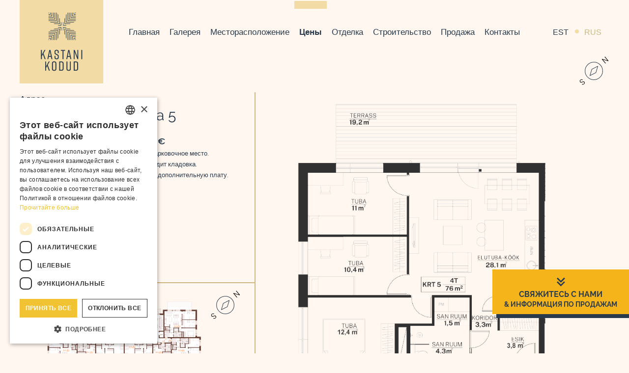

--- FILE ---
content_type: text/css
request_url: https://kastanikodud.ee/wp-content/themes/kastanikodud/assets/css/global.1e016632ceac6995d205.min.css
body_size: 48070
content:
.clearfix::after{display:block;clear:both;content:""}.link-primary{color:#0d6efd}.link-primary:hover,.link-primary:focus{color:#0a58ca}.link-secondary{color:#6c757d}.link-secondary:hover,.link-secondary:focus{color:#565e64}.link-success{color:#198754}.link-success:hover,.link-success:focus{color:#146c43}.link-info{color:#0dcaf0}.link-info:hover,.link-info:focus{color:#3dd5f3}.link-warning{color:#ffc107}.link-warning:hover,.link-warning:focus{color:#ffcd39}.link-danger{color:#a63030}.link-danger:hover,.link-danger:focus{color:#852626}.link-light{color:#f8f9fa}.link-light:hover,.link-light:focus{color:#f9fafb}.link-dark{color:#212529}.link-dark:hover,.link-dark:focus{color:#1a1e21}.ratio{position:relative;width:100%}.ratio::before{display:block;padding-top:var(--bs-aspect-ratio);content:""}.ratio>*{position:absolute;top:0;left:0;width:100%;height:100%}.ratio-1x1{--bs-aspect-ratio: 100%}.ratio-4x3{--bs-aspect-ratio: calc(3 / 4 * 100%)}.ratio-16x9{--bs-aspect-ratio: calc(9 / 16 * 100%)}.ratio-21x9{--bs-aspect-ratio: calc(9 / 21 * 100%)}.fixed-top{position:fixed;top:0;right:0;left:0;z-index:1030}.fixed-bottom{position:fixed;right:0;bottom:0;left:0;z-index:1030}.sticky-top{position:sticky;top:0;z-index:1020}@media(min-width: 576px){.sticky-sm-top{position:sticky;top:0;z-index:1020}}@media(min-width: 768px){.sticky-md-top{position:sticky;top:0;z-index:1020}}@media(min-width: 992px){.sticky-lg-top{position:sticky;top:0;z-index:1020}}@media(min-width: 1024px){.sticky-lgl-top{position:sticky;top:0;z-index:1020}}@media(min-width: 1280px){.sticky-xl-top{position:sticky;top:0;z-index:1020}}@media(min-width: 1441px){.sticky-xxl-top{position:sticky;top:0;z-index:1020}}@media(min-width: 1601px){.sticky-xxll-top{position:sticky;top:0;z-index:1020}}@media(min-width: 1921px){.sticky-xxxl-top{position:sticky;top:0;z-index:1020}}.visually-hidden,.visually-hidden-focusable:not(:focus):not(:focus-within){position:absolute !important;width:1px !important;height:1px !important;padding:0 !important;margin:-1px !important;overflow:hidden !important;clip:rect(0, 0, 0, 0) !important;white-space:nowrap !important;border:0 !important}.stretched-link::after{position:absolute;top:0;right:0;bottom:0;left:0;z-index:1;content:""}.text-truncate{overflow:hidden;text-overflow:ellipsis;white-space:nowrap}.align-baseline{vertical-align:baseline !important}.align-top{vertical-align:top !important}.align-middle{vertical-align:middle !important}.align-bottom{vertical-align:bottom !important}.align-text-bottom{vertical-align:text-bottom !important}.align-text-top{vertical-align:text-top !important}.float-start{float:left !important}.float-end{float:right !important}.float-none{float:none !important}.overflow-auto{overflow:auto !important}.overflow-hidden{overflow:hidden !important}.overflow-visible{overflow:visible !important}.overflow-scroll{overflow:scroll !important}.d-inline{display:inline !important}.d-inline-block{display:inline-block !important}.d-block{display:block !important}.d-grid{display:grid !important}.d-table{display:table !important}.d-table-row{display:table-row !important}.d-table-cell{display:table-cell !important}.d-flex{display:flex !important}.d-inline-flex{display:inline-flex !important}.d-none{display:none !important}.shadow{box-shadow:0 .5rem 1rem rgba(0,0,0,.15) !important}.shadow-sm{box-shadow:0 .125rem .25rem rgba(0,0,0,.075) !important}.shadow-lg{box-shadow:0 1rem 3rem rgba(0,0,0,.175) !important}.shadow-none{box-shadow:none !important}.position-static{position:static !important}.position-relative{position:relative !important}.position-absolute{position:absolute !important}.position-fixed{position:fixed !important}.position-sticky{position:sticky !important}.top-0{top:0 !important}.top-50{top:50% !important}.top-100{top:100% !important}.bottom-0{bottom:0 !important}.bottom-50{bottom:50% !important}.bottom-100{bottom:100% !important}.start-0{left:0 !important}.start-50{left:50% !important}.start-100{left:100% !important}.end-0{right:0 !important}.end-50{right:50% !important}.end-100{right:100% !important}.translate-middle{transform:translate(-50%, -50%) !important}.translate-middle-x{transform:translateX(-50%) !important}.translate-middle-y{transform:translateY(-50%) !important}.border{border:1px solid #dee2e6 !important}.border-0{border:0 !important}.border-top{border-top:1px solid #dee2e6 !important}.border-top-0{border-top:0 !important}.border-end{border-right:1px solid #dee2e6 !important}.border-end-0{border-right:0 !important}.border-bottom{border-bottom:1px solid #dee2e6 !important}.border-bottom-0{border-bottom:0 !important}.border-start{border-left:1px solid #dee2e6 !important}.border-start-0{border-left:0 !important}.border-primary{border-color:#0d6efd !important}.border-secondary{border-color:#6c757d !important}.border-success{border-color:#198754 !important}.border-info{border-color:#0dcaf0 !important}.border-warning{border-color:#ffc107 !important}.border-danger{border-color:#a63030 !important}.border-light{border-color:#f8f9fa !important}.border-dark{border-color:#212529 !important}.border-white{border-color:#fff !important}.border-1{border-width:1px !important}.border-2{border-width:2px !important}.border-3{border-width:3px !important}.border-4{border-width:4px !important}.border-5{border-width:5px !important}.w-25{width:25% !important}.w-50{width:50% !important}.w-75{width:75% !important}.w-100{width:100% !important}.w-auto{width:auto !important}.mw-100{max-width:100% !important}.vw-100{width:100vw !important}.min-vw-100{min-width:100vw !important}.h-25{height:25% !important}.h-50{height:50% !important}.h-75{height:75% !important}.h-100{height:100% !important}.h-auto{height:auto !important}.mh-100{max-height:100% !important}.vh-100{height:100vh !important}.min-vh-100{min-height:100vh !important}.flex-fill{flex:1 1 auto !important}.flex-row{flex-direction:row !important}.flex-column{flex-direction:column !important}.flex-row-reverse{flex-direction:row-reverse !important}.flex-column-reverse{flex-direction:column-reverse !important}.flex-grow-0{flex-grow:0 !important}.flex-grow-1{flex-grow:1 !important}.flex-shrink-0{flex-shrink:0 !important}.flex-shrink-1{flex-shrink:1 !important}.flex-wrap{flex-wrap:wrap !important}.flex-nowrap{flex-wrap:nowrap !important}.flex-wrap-reverse{flex-wrap:wrap-reverse !important}.gap-0{gap:0 !important}.gap-1{gap:.25rem !important}.gap-2{gap:.5rem !important}.gap-3{gap:1rem !important}.gap-4{gap:1.5rem !important}.gap-5{gap:3rem !important}.justify-content-start{justify-content:flex-start !important}.justify-content-end{justify-content:flex-end !important}.justify-content-center{justify-content:center !important}.justify-content-between{justify-content:space-between !important}.justify-content-around{justify-content:space-around !important}.justify-content-evenly{justify-content:space-evenly !important}.align-items-start{align-items:flex-start !important}.align-items-end{align-items:flex-end !important}.align-items-center{align-items:center !important}.align-items-baseline{align-items:baseline !important}.align-items-stretch{align-items:stretch !important}.align-content-start{align-content:flex-start !important}.align-content-end{align-content:flex-end !important}.align-content-center{align-content:center !important}.align-content-between{align-content:space-between !important}.align-content-around{align-content:space-around !important}.align-content-stretch{align-content:stretch !important}.align-self-auto{align-self:auto !important}.align-self-start{align-self:flex-start !important}.align-self-end{align-self:flex-end !important}.align-self-center{align-self:center !important}.align-self-baseline{align-self:baseline !important}.align-self-stretch{align-self:stretch !important}.order-first{order:-1 !important}.order-0{order:0 !important}.order-1{order:1 !important}.order-2{order:2 !important}.order-3{order:3 !important}.order-4{order:4 !important}.order-5{order:5 !important}.order-last{order:6 !important}.m-0{margin:0 !important}.m-1{margin:.25rem !important}.m-2{margin:.5rem !important}.m-3{margin:1rem !important}.m-4{margin:1.5rem !important}.m-5{margin:3rem !important}.m-auto{margin:auto !important}.mx-0{margin-right:0 !important;margin-left:0 !important}.mx-1{margin-right:.25rem !important;margin-left:.25rem !important}.mx-2{margin-right:.5rem !important;margin-left:.5rem !important}.mx-3{margin-right:1rem !important;margin-left:1rem !important}.mx-4{margin-right:1.5rem !important;margin-left:1.5rem !important}.mx-5{margin-right:3rem !important;margin-left:3rem !important}.mx-auto{margin-right:auto !important;margin-left:auto !important}.my-0{margin-top:0 !important;margin-bottom:0 !important}.my-1{margin-top:.25rem !important;margin-bottom:.25rem !important}.my-2{margin-top:.5rem !important;margin-bottom:.5rem !important}.my-3{margin-top:1rem !important;margin-bottom:1rem !important}.my-4{margin-top:1.5rem !important;margin-bottom:1.5rem !important}.my-5{margin-top:3rem !important;margin-bottom:3rem !important}.my-auto{margin-top:auto !important;margin-bottom:auto !important}.mt-0{margin-top:0 !important}.mt-1{margin-top:.25rem !important}.mt-2{margin-top:.5rem !important}.mt-3{margin-top:1rem !important}.mt-4{margin-top:1.5rem !important}.mt-5{margin-top:3rem !important}.mt-auto{margin-top:auto !important}.me-0{margin-right:0 !important}.me-1{margin-right:.25rem !important}.me-2{margin-right:.5rem !important}.me-3{margin-right:1rem !important}.me-4{margin-right:1.5rem !important}.me-5{margin-right:3rem !important}.me-auto{margin-right:auto !important}.mb-0{margin-bottom:0 !important}.mb-1{margin-bottom:.25rem !important}.mb-2{margin-bottom:.5rem !important}.mb-3{margin-bottom:1rem !important}.mb-4{margin-bottom:1.5rem !important}.mb-5{margin-bottom:3rem !important}.mb-auto{margin-bottom:auto !important}.ms-0{margin-left:0 !important}.ms-1{margin-left:.25rem !important}.ms-2{margin-left:.5rem !important}.ms-3{margin-left:1rem !important}.ms-4{margin-left:1.5rem !important}.ms-5{margin-left:3rem !important}.ms-auto{margin-left:auto !important}.p-0{padding:0 !important}.p-1{padding:.25rem !important}.p-2{padding:.5rem !important}.p-3{padding:1rem !important}.p-4{padding:1.5rem !important}.p-5{padding:3rem !important}.px-0{padding-right:0 !important;padding-left:0 !important}.px-1{padding-right:.25rem !important;padding-left:.25rem !important}.px-2{padding-right:.5rem !important;padding-left:.5rem !important}.px-3{padding-right:1rem !important;padding-left:1rem !important}.px-4{padding-right:1.5rem !important;padding-left:1.5rem !important}.px-5{padding-right:3rem !important;padding-left:3rem !important}.py-0{padding-top:0 !important;padding-bottom:0 !important}.py-1{padding-top:.25rem !important;padding-bottom:.25rem !important}.py-2{padding-top:.5rem !important;padding-bottom:.5rem !important}.py-3{padding-top:1rem !important;padding-bottom:1rem !important}.py-4{padding-top:1.5rem !important;padding-bottom:1.5rem !important}.py-5{padding-top:3rem !important;padding-bottom:3rem !important}.pt-0{padding-top:0 !important}.pt-1{padding-top:.25rem !important}.pt-2{padding-top:.5rem !important}.pt-3{padding-top:1rem !important}.pt-4{padding-top:1.5rem !important}.pt-5{padding-top:3rem !important}.pe-0{padding-right:0 !important}.pe-1{padding-right:.25rem !important}.pe-2{padding-right:.5rem !important}.pe-3{padding-right:1rem !important}.pe-4{padding-right:1.5rem !important}.pe-5{padding-right:3rem !important}.pb-0{padding-bottom:0 !important}.pb-1{padding-bottom:.25rem !important}.pb-2{padding-bottom:.5rem !important}.pb-3{padding-bottom:1rem !important}.pb-4{padding-bottom:1.5rem !important}.pb-5{padding-bottom:3rem !important}.ps-0{padding-left:0 !important}.ps-1{padding-left:.25rem !important}.ps-2{padding-left:.5rem !important}.ps-3{padding-left:1rem !important}.ps-4{padding-left:1.5rem !important}.ps-5{padding-left:3rem !important}.font-monospace{font-family:var(--bs-font-monospace) !important}.fs-1{font-size:calc(1.425rem + 2.1vw) !important}.fs-2{font-size:calc(1.35rem + 1.2vw) !important}.fs-3{font-size:calc(1.3125rem + 0.75vw) !important}.fs-4{font-size:calc(1.275rem + 0.3vw) !important}.fs-5{font-size:1.25rem !important}.fs-6{font-size:1rem !important}.fst-italic{font-style:italic !important}.fst-normal{font-style:normal !important}.fw-light{font-weight:300 !important}.fw-lighter{font-weight:lighter !important}.fw-normal{font-weight:400 !important}.fw-bold{font-weight:700 !important}.fw-bolder{font-weight:bolder !important}.lh-1{line-height:1 !important}.lh-sm{line-height:1.25 !important}.lh-base{line-height:1.5 !important}.lh-lg{line-height:2 !important}.text-start{text-align:left !important}.text-end{text-align:right !important}.text-center{text-align:center !important}.text-decoration-none{text-decoration:none !important}.text-decoration-underline{text-decoration:underline !important}.text-decoration-line-through{text-decoration:line-through !important}.text-lowercase{text-transform:lowercase !important}.text-uppercase{text-transform:uppercase !important}.text-capitalize{text-transform:capitalize !important}.text-wrap{white-space:normal !important}.text-nowrap{white-space:nowrap !important}.text-break{word-wrap:break-word !important;word-break:break-word !important}.text-primary{color:#0d6efd !important}.text-secondary{color:#6c757d !important}.text-success{color:#198754 !important}.text-info{color:#0dcaf0 !important}.text-warning{color:#ffc107 !important}.text-danger{color:#a63030 !important}.text-light{color:#f8f9fa !important}.text-dark{color:#212529 !important}.text-white{color:#fff !important}.text-body{color:#283a4b !important}.text-muted{color:#6c757d !important}.text-black-50{color:rgba(0,0,0,.5) !important}.text-white-50{color:rgba(255,255,255,.5) !important}.text-reset{color:inherit !important}.bg-primary{background-color:#0d6efd !important}.bg-secondary{background-color:#6c757d !important}.bg-success{background-color:#198754 !important}.bg-info{background-color:#0dcaf0 !important}.bg-warning{background-color:#ffc107 !important}.bg-danger{background-color:#a63030 !important}.bg-light{background-color:#f8f9fa !important}.bg-dark{background-color:#212529 !important}.bg-body{background-color:#fff7f0 !important}.bg-white{background-color:#fff !important}.bg-transparent{background-color:transparent !important}.bg-gradient{background-image:var(--bs-gradient) !important}.user-select-all{-webkit-user-select:all !important;-moz-user-select:all !important;user-select:all !important}.user-select-auto{-webkit-user-select:auto !important;-moz-user-select:auto !important;user-select:auto !important}.user-select-none{-webkit-user-select:none !important;-moz-user-select:none !important;user-select:none !important}.pe-none{pointer-events:none !important}.pe-auto{pointer-events:auto !important}.rounded{border-radius:.25rem !important}.rounded-0{border-radius:0 !important}.rounded-1{border-radius:.2rem !important}.rounded-2{border-radius:.25rem !important}.rounded-3{border-radius:.3rem !important}.rounded-circle{border-radius:50% !important}.rounded-pill{border-radius:50rem !important}.rounded-top{border-top-left-radius:.25rem !important;border-top-right-radius:.25rem !important}.rounded-end{border-top-right-radius:.25rem !important;border-bottom-right-radius:.25rem !important}.rounded-bottom{border-bottom-right-radius:.25rem !important;border-bottom-left-radius:.25rem !important}.rounded-start{border-bottom-left-radius:.25rem !important;border-top-left-radius:.25rem !important}.visible{visibility:visible !important}.invisible{visibility:hidden !important}@media(min-width: 576px){.float-sm-start{float:left !important}.float-sm-end{float:right !important}.float-sm-none{float:none !important}.d-sm-inline{display:inline !important}.d-sm-inline-block{display:inline-block !important}.d-sm-block{display:block !important}.d-sm-grid{display:grid !important}.d-sm-table{display:table !important}.d-sm-table-row{display:table-row !important}.d-sm-table-cell{display:table-cell !important}.d-sm-flex{display:flex !important}.d-sm-inline-flex{display:inline-flex !important}.d-sm-none{display:none !important}.flex-sm-fill{flex:1 1 auto !important}.flex-sm-row{flex-direction:row !important}.flex-sm-column{flex-direction:column !important}.flex-sm-row-reverse{flex-direction:row-reverse !important}.flex-sm-column-reverse{flex-direction:column-reverse !important}.flex-sm-grow-0{flex-grow:0 !important}.flex-sm-grow-1{flex-grow:1 !important}.flex-sm-shrink-0{flex-shrink:0 !important}.flex-sm-shrink-1{flex-shrink:1 !important}.flex-sm-wrap{flex-wrap:wrap !important}.flex-sm-nowrap{flex-wrap:nowrap !important}.flex-sm-wrap-reverse{flex-wrap:wrap-reverse !important}.gap-sm-0{gap:0 !important}.gap-sm-1{gap:.25rem !important}.gap-sm-2{gap:.5rem !important}.gap-sm-3{gap:1rem !important}.gap-sm-4{gap:1.5rem !important}.gap-sm-5{gap:3rem !important}.justify-content-sm-start{justify-content:flex-start !important}.justify-content-sm-end{justify-content:flex-end !important}.justify-content-sm-center{justify-content:center !important}.justify-content-sm-between{justify-content:space-between !important}.justify-content-sm-around{justify-content:space-around !important}.justify-content-sm-evenly{justify-content:space-evenly !important}.align-items-sm-start{align-items:flex-start !important}.align-items-sm-end{align-items:flex-end !important}.align-items-sm-center{align-items:center !important}.align-items-sm-baseline{align-items:baseline !important}.align-items-sm-stretch{align-items:stretch !important}.align-content-sm-start{align-content:flex-start !important}.align-content-sm-end{align-content:flex-end !important}.align-content-sm-center{align-content:center !important}.align-content-sm-between{align-content:space-between !important}.align-content-sm-around{align-content:space-around !important}.align-content-sm-stretch{align-content:stretch !important}.align-self-sm-auto{align-self:auto !important}.align-self-sm-start{align-self:flex-start !important}.align-self-sm-end{align-self:flex-end !important}.align-self-sm-center{align-self:center !important}.align-self-sm-baseline{align-self:baseline !important}.align-self-sm-stretch{align-self:stretch !important}.order-sm-first{order:-1 !important}.order-sm-0{order:0 !important}.order-sm-1{order:1 !important}.order-sm-2{order:2 !important}.order-sm-3{order:3 !important}.order-sm-4{order:4 !important}.order-sm-5{order:5 !important}.order-sm-last{order:6 !important}.m-sm-0{margin:0 !important}.m-sm-1{margin:.25rem !important}.m-sm-2{margin:.5rem !important}.m-sm-3{margin:1rem !important}.m-sm-4{margin:1.5rem !important}.m-sm-5{margin:3rem !important}.m-sm-auto{margin:auto !important}.mx-sm-0{margin-right:0 !important;margin-left:0 !important}.mx-sm-1{margin-right:.25rem !important;margin-left:.25rem !important}.mx-sm-2{margin-right:.5rem !important;margin-left:.5rem !important}.mx-sm-3{margin-right:1rem !important;margin-left:1rem !important}.mx-sm-4{margin-right:1.5rem !important;margin-left:1.5rem !important}.mx-sm-5{margin-right:3rem !important;margin-left:3rem !important}.mx-sm-auto{margin-right:auto !important;margin-left:auto !important}.my-sm-0{margin-top:0 !important;margin-bottom:0 !important}.my-sm-1{margin-top:.25rem !important;margin-bottom:.25rem !important}.my-sm-2{margin-top:.5rem !important;margin-bottom:.5rem !important}.my-sm-3{margin-top:1rem !important;margin-bottom:1rem !important}.my-sm-4{margin-top:1.5rem !important;margin-bottom:1.5rem !important}.my-sm-5{margin-top:3rem !important;margin-bottom:3rem !important}.my-sm-auto{margin-top:auto !important;margin-bottom:auto !important}.mt-sm-0{margin-top:0 !important}.mt-sm-1{margin-top:.25rem !important}.mt-sm-2{margin-top:.5rem !important}.mt-sm-3{margin-top:1rem !important}.mt-sm-4{margin-top:1.5rem !important}.mt-sm-5{margin-top:3rem !important}.mt-sm-auto{margin-top:auto !important}.me-sm-0{margin-right:0 !important}.me-sm-1{margin-right:.25rem !important}.me-sm-2{margin-right:.5rem !important}.me-sm-3{margin-right:1rem !important}.me-sm-4{margin-right:1.5rem !important}.me-sm-5{margin-right:3rem !important}.me-sm-auto{margin-right:auto !important}.mb-sm-0{margin-bottom:0 !important}.mb-sm-1{margin-bottom:.25rem !important}.mb-sm-2{margin-bottom:.5rem !important}.mb-sm-3{margin-bottom:1rem !important}.mb-sm-4{margin-bottom:1.5rem !important}.mb-sm-5{margin-bottom:3rem !important}.mb-sm-auto{margin-bottom:auto !important}.ms-sm-0{margin-left:0 !important}.ms-sm-1{margin-left:.25rem !important}.ms-sm-2{margin-left:.5rem !important}.ms-sm-3{margin-left:1rem !important}.ms-sm-4{margin-left:1.5rem !important}.ms-sm-5{margin-left:3rem !important}.ms-sm-auto{margin-left:auto !important}.p-sm-0{padding:0 !important}.p-sm-1{padding:.25rem !important}.p-sm-2{padding:.5rem !important}.p-sm-3{padding:1rem !important}.p-sm-4{padding:1.5rem !important}.p-sm-5{padding:3rem !important}.px-sm-0{padding-right:0 !important;padding-left:0 !important}.px-sm-1{padding-right:.25rem !important;padding-left:.25rem !important}.px-sm-2{padding-right:.5rem !important;padding-left:.5rem !important}.px-sm-3{padding-right:1rem !important;padding-left:1rem !important}.px-sm-4{padding-right:1.5rem !important;padding-left:1.5rem !important}.px-sm-5{padding-right:3rem !important;padding-left:3rem !important}.py-sm-0{padding-top:0 !important;padding-bottom:0 !important}.py-sm-1{padding-top:.25rem !important;padding-bottom:.25rem !important}.py-sm-2{padding-top:.5rem !important;padding-bottom:.5rem !important}.py-sm-3{padding-top:1rem !important;padding-bottom:1rem !important}.py-sm-4{padding-top:1.5rem !important;padding-bottom:1.5rem !important}.py-sm-5{padding-top:3rem !important;padding-bottom:3rem !important}.pt-sm-0{padding-top:0 !important}.pt-sm-1{padding-top:.25rem !important}.pt-sm-2{padding-top:.5rem !important}.pt-sm-3{padding-top:1rem !important}.pt-sm-4{padding-top:1.5rem !important}.pt-sm-5{padding-top:3rem !important}.pe-sm-0{padding-right:0 !important}.pe-sm-1{padding-right:.25rem !important}.pe-sm-2{padding-right:.5rem !important}.pe-sm-3{padding-right:1rem !important}.pe-sm-4{padding-right:1.5rem !important}.pe-sm-5{padding-right:3rem !important}.pb-sm-0{padding-bottom:0 !important}.pb-sm-1{padding-bottom:.25rem !important}.pb-sm-2{padding-bottom:.5rem !important}.pb-sm-3{padding-bottom:1rem !important}.pb-sm-4{padding-bottom:1.5rem !important}.pb-sm-5{padding-bottom:3rem !important}.ps-sm-0{padding-left:0 !important}.ps-sm-1{padding-left:.25rem !important}.ps-sm-2{padding-left:.5rem !important}.ps-sm-3{padding-left:1rem !important}.ps-sm-4{padding-left:1.5rem !important}.ps-sm-5{padding-left:3rem !important}.text-sm-start{text-align:left !important}.text-sm-end{text-align:right !important}.text-sm-center{text-align:center !important}}@media(min-width: 768px){.float-md-start{float:left !important}.float-md-end{float:right !important}.float-md-none{float:none !important}.d-md-inline{display:inline !important}.d-md-inline-block{display:inline-block !important}.d-md-block{display:block !important}.d-md-grid{display:grid !important}.d-md-table{display:table !important}.d-md-table-row{display:table-row !important}.d-md-table-cell{display:table-cell !important}.d-md-flex{display:flex !important}.d-md-inline-flex{display:inline-flex !important}.d-md-none{display:none !important}.flex-md-fill{flex:1 1 auto !important}.flex-md-row{flex-direction:row !important}.flex-md-column{flex-direction:column !important}.flex-md-row-reverse{flex-direction:row-reverse !important}.flex-md-column-reverse{flex-direction:column-reverse !important}.flex-md-grow-0{flex-grow:0 !important}.flex-md-grow-1{flex-grow:1 !important}.flex-md-shrink-0{flex-shrink:0 !important}.flex-md-shrink-1{flex-shrink:1 !important}.flex-md-wrap{flex-wrap:wrap !important}.flex-md-nowrap{flex-wrap:nowrap !important}.flex-md-wrap-reverse{flex-wrap:wrap-reverse !important}.gap-md-0{gap:0 !important}.gap-md-1{gap:.25rem !important}.gap-md-2{gap:.5rem !important}.gap-md-3{gap:1rem !important}.gap-md-4{gap:1.5rem !important}.gap-md-5{gap:3rem !important}.justify-content-md-start{justify-content:flex-start !important}.justify-content-md-end{justify-content:flex-end !important}.justify-content-md-center{justify-content:center !important}.justify-content-md-between{justify-content:space-between !important}.justify-content-md-around{justify-content:space-around !important}.justify-content-md-evenly{justify-content:space-evenly !important}.align-items-md-start{align-items:flex-start !important}.align-items-md-end{align-items:flex-end !important}.align-items-md-center{align-items:center !important}.align-items-md-baseline{align-items:baseline !important}.align-items-md-stretch{align-items:stretch !important}.align-content-md-start{align-content:flex-start !important}.align-content-md-end{align-content:flex-end !important}.align-content-md-center{align-content:center !important}.align-content-md-between{align-content:space-between !important}.align-content-md-around{align-content:space-around !important}.align-content-md-stretch{align-content:stretch !important}.align-self-md-auto{align-self:auto !important}.align-self-md-start{align-self:flex-start !important}.align-self-md-end{align-self:flex-end !important}.align-self-md-center{align-self:center !important}.align-self-md-baseline{align-self:baseline !important}.align-self-md-stretch{align-self:stretch !important}.order-md-first{order:-1 !important}.order-md-0{order:0 !important}.order-md-1{order:1 !important}.order-md-2{order:2 !important}.order-md-3{order:3 !important}.order-md-4{order:4 !important}.order-md-5{order:5 !important}.order-md-last{order:6 !important}.m-md-0{margin:0 !important}.m-md-1{margin:.25rem !important}.m-md-2{margin:.5rem !important}.m-md-3{margin:1rem !important}.m-md-4{margin:1.5rem !important}.m-md-5{margin:3rem !important}.m-md-auto{margin:auto !important}.mx-md-0{margin-right:0 !important;margin-left:0 !important}.mx-md-1{margin-right:.25rem !important;margin-left:.25rem !important}.mx-md-2{margin-right:.5rem !important;margin-left:.5rem !important}.mx-md-3{margin-right:1rem !important;margin-left:1rem !important}.mx-md-4{margin-right:1.5rem !important;margin-left:1.5rem !important}.mx-md-5{margin-right:3rem !important;margin-left:3rem !important}.mx-md-auto{margin-right:auto !important;margin-left:auto !important}.my-md-0{margin-top:0 !important;margin-bottom:0 !important}.my-md-1{margin-top:.25rem !important;margin-bottom:.25rem !important}.my-md-2{margin-top:.5rem !important;margin-bottom:.5rem !important}.my-md-3{margin-top:1rem !important;margin-bottom:1rem !important}.my-md-4{margin-top:1.5rem !important;margin-bottom:1.5rem !important}.my-md-5{margin-top:3rem !important;margin-bottom:3rem !important}.my-md-auto{margin-top:auto !important;margin-bottom:auto !important}.mt-md-0{margin-top:0 !important}.mt-md-1{margin-top:.25rem !important}.mt-md-2{margin-top:.5rem !important}.mt-md-3{margin-top:1rem !important}.mt-md-4{margin-top:1.5rem !important}.mt-md-5{margin-top:3rem !important}.mt-md-auto{margin-top:auto !important}.me-md-0{margin-right:0 !important}.me-md-1{margin-right:.25rem !important}.me-md-2{margin-right:.5rem !important}.me-md-3{margin-right:1rem !important}.me-md-4{margin-right:1.5rem !important}.me-md-5{margin-right:3rem !important}.me-md-auto{margin-right:auto !important}.mb-md-0{margin-bottom:0 !important}.mb-md-1{margin-bottom:.25rem !important}.mb-md-2{margin-bottom:.5rem !important}.mb-md-3{margin-bottom:1rem !important}.mb-md-4{margin-bottom:1.5rem !important}.mb-md-5{margin-bottom:3rem !important}.mb-md-auto{margin-bottom:auto !important}.ms-md-0{margin-left:0 !important}.ms-md-1{margin-left:.25rem !important}.ms-md-2{margin-left:.5rem !important}.ms-md-3{margin-left:1rem !important}.ms-md-4{margin-left:1.5rem !important}.ms-md-5{margin-left:3rem !important}.ms-md-auto{margin-left:auto !important}.p-md-0{padding:0 !important}.p-md-1{padding:.25rem !important}.p-md-2{padding:.5rem !important}.p-md-3{padding:1rem !important}.p-md-4{padding:1.5rem !important}.p-md-5{padding:3rem !important}.px-md-0{padding-right:0 !important;padding-left:0 !important}.px-md-1{padding-right:.25rem !important;padding-left:.25rem !important}.px-md-2{padding-right:.5rem !important;padding-left:.5rem !important}.px-md-3{padding-right:1rem !important;padding-left:1rem !important}.px-md-4{padding-right:1.5rem !important;padding-left:1.5rem !important}.px-md-5{padding-right:3rem !important;padding-left:3rem !important}.py-md-0{padding-top:0 !important;padding-bottom:0 !important}.py-md-1{padding-top:.25rem !important;padding-bottom:.25rem !important}.py-md-2{padding-top:.5rem !important;padding-bottom:.5rem !important}.py-md-3{padding-top:1rem !important;padding-bottom:1rem !important}.py-md-4{padding-top:1.5rem !important;padding-bottom:1.5rem !important}.py-md-5{padding-top:3rem !important;padding-bottom:3rem !important}.pt-md-0{padding-top:0 !important}.pt-md-1{padding-top:.25rem !important}.pt-md-2{padding-top:.5rem !important}.pt-md-3{padding-top:1rem !important}.pt-md-4{padding-top:1.5rem !important}.pt-md-5{padding-top:3rem !important}.pe-md-0{padding-right:0 !important}.pe-md-1{padding-right:.25rem !important}.pe-md-2{padding-right:.5rem !important}.pe-md-3{padding-right:1rem !important}.pe-md-4{padding-right:1.5rem !important}.pe-md-5{padding-right:3rem !important}.pb-md-0{padding-bottom:0 !important}.pb-md-1{padding-bottom:.25rem !important}.pb-md-2{padding-bottom:.5rem !important}.pb-md-3{padding-bottom:1rem !important}.pb-md-4{padding-bottom:1.5rem !important}.pb-md-5{padding-bottom:3rem !important}.ps-md-0{padding-left:0 !important}.ps-md-1{padding-left:.25rem !important}.ps-md-2{padding-left:.5rem !important}.ps-md-3{padding-left:1rem !important}.ps-md-4{padding-left:1.5rem !important}.ps-md-5{padding-left:3rem !important}.text-md-start{text-align:left !important}.text-md-end{text-align:right !important}.text-md-center{text-align:center !important}}@media(min-width: 992px){.float-lg-start{float:left !important}.float-lg-end{float:right !important}.float-lg-none{float:none !important}.d-lg-inline{display:inline !important}.d-lg-inline-block{display:inline-block !important}.d-lg-block{display:block !important}.d-lg-grid{display:grid !important}.d-lg-table{display:table !important}.d-lg-table-row{display:table-row !important}.d-lg-table-cell{display:table-cell !important}.d-lg-flex{display:flex !important}.d-lg-inline-flex{display:inline-flex !important}.d-lg-none{display:none !important}.flex-lg-fill{flex:1 1 auto !important}.flex-lg-row{flex-direction:row !important}.flex-lg-column{flex-direction:column !important}.flex-lg-row-reverse{flex-direction:row-reverse !important}.flex-lg-column-reverse{flex-direction:column-reverse !important}.flex-lg-grow-0{flex-grow:0 !important}.flex-lg-grow-1{flex-grow:1 !important}.flex-lg-shrink-0{flex-shrink:0 !important}.flex-lg-shrink-1{flex-shrink:1 !important}.flex-lg-wrap{flex-wrap:wrap !important}.flex-lg-nowrap{flex-wrap:nowrap !important}.flex-lg-wrap-reverse{flex-wrap:wrap-reverse !important}.gap-lg-0{gap:0 !important}.gap-lg-1{gap:.25rem !important}.gap-lg-2{gap:.5rem !important}.gap-lg-3{gap:1rem !important}.gap-lg-4{gap:1.5rem !important}.gap-lg-5{gap:3rem !important}.justify-content-lg-start{justify-content:flex-start !important}.justify-content-lg-end{justify-content:flex-end !important}.justify-content-lg-center{justify-content:center !important}.justify-content-lg-between{justify-content:space-between !important}.justify-content-lg-around{justify-content:space-around !important}.justify-content-lg-evenly{justify-content:space-evenly !important}.align-items-lg-start{align-items:flex-start !important}.align-items-lg-end{align-items:flex-end !important}.align-items-lg-center{align-items:center !important}.align-items-lg-baseline{align-items:baseline !important}.align-items-lg-stretch{align-items:stretch !important}.align-content-lg-start{align-content:flex-start !important}.align-content-lg-end{align-content:flex-end !important}.align-content-lg-center{align-content:center !important}.align-content-lg-between{align-content:space-between !important}.align-content-lg-around{align-content:space-around !important}.align-content-lg-stretch{align-content:stretch !important}.align-self-lg-auto{align-self:auto !important}.align-self-lg-start{align-self:flex-start !important}.align-self-lg-end{align-self:flex-end !important}.align-self-lg-center{align-self:center !important}.align-self-lg-baseline{align-self:baseline !important}.align-self-lg-stretch{align-self:stretch !important}.order-lg-first{order:-1 !important}.order-lg-0{order:0 !important}.order-lg-1{order:1 !important}.order-lg-2{order:2 !important}.order-lg-3{order:3 !important}.order-lg-4{order:4 !important}.order-lg-5{order:5 !important}.order-lg-last{order:6 !important}.m-lg-0{margin:0 !important}.m-lg-1{margin:.25rem !important}.m-lg-2{margin:.5rem !important}.m-lg-3{margin:1rem !important}.m-lg-4{margin:1.5rem !important}.m-lg-5{margin:3rem !important}.m-lg-auto{margin:auto !important}.mx-lg-0{margin-right:0 !important;margin-left:0 !important}.mx-lg-1{margin-right:.25rem !important;margin-left:.25rem !important}.mx-lg-2{margin-right:.5rem !important;margin-left:.5rem !important}.mx-lg-3{margin-right:1rem !important;margin-left:1rem !important}.mx-lg-4{margin-right:1.5rem !important;margin-left:1.5rem !important}.mx-lg-5{margin-right:3rem !important;margin-left:3rem !important}.mx-lg-auto{margin-right:auto !important;margin-left:auto !important}.my-lg-0{margin-top:0 !important;margin-bottom:0 !important}.my-lg-1{margin-top:.25rem !important;margin-bottom:.25rem !important}.my-lg-2{margin-top:.5rem !important;margin-bottom:.5rem !important}.my-lg-3{margin-top:1rem !important;margin-bottom:1rem !important}.my-lg-4{margin-top:1.5rem !important;margin-bottom:1.5rem !important}.my-lg-5{margin-top:3rem !important;margin-bottom:3rem !important}.my-lg-auto{margin-top:auto !important;margin-bottom:auto !important}.mt-lg-0{margin-top:0 !important}.mt-lg-1{margin-top:.25rem !important}.mt-lg-2{margin-top:.5rem !important}.mt-lg-3{margin-top:1rem !important}.mt-lg-4{margin-top:1.5rem !important}.mt-lg-5{margin-top:3rem !important}.mt-lg-auto{margin-top:auto !important}.me-lg-0{margin-right:0 !important}.me-lg-1{margin-right:.25rem !important}.me-lg-2{margin-right:.5rem !important}.me-lg-3{margin-right:1rem !important}.me-lg-4{margin-right:1.5rem !important}.me-lg-5{margin-right:3rem !important}.me-lg-auto{margin-right:auto !important}.mb-lg-0{margin-bottom:0 !important}.mb-lg-1{margin-bottom:.25rem !important}.mb-lg-2{margin-bottom:.5rem !important}.mb-lg-3{margin-bottom:1rem !important}.mb-lg-4{margin-bottom:1.5rem !important}.mb-lg-5{margin-bottom:3rem !important}.mb-lg-auto{margin-bottom:auto !important}.ms-lg-0{margin-left:0 !important}.ms-lg-1{margin-left:.25rem !important}.ms-lg-2{margin-left:.5rem !important}.ms-lg-3{margin-left:1rem !important}.ms-lg-4{margin-left:1.5rem !important}.ms-lg-5{margin-left:3rem !important}.ms-lg-auto{margin-left:auto !important}.p-lg-0{padding:0 !important}.p-lg-1{padding:.25rem !important}.p-lg-2{padding:.5rem !important}.p-lg-3{padding:1rem !important}.p-lg-4{padding:1.5rem !important}.p-lg-5{padding:3rem !important}.px-lg-0{padding-right:0 !important;padding-left:0 !important}.px-lg-1{padding-right:.25rem !important;padding-left:.25rem !important}.px-lg-2{padding-right:.5rem !important;padding-left:.5rem !important}.px-lg-3{padding-right:1rem !important;padding-left:1rem !important}.px-lg-4{padding-right:1.5rem !important;padding-left:1.5rem !important}.px-lg-5{padding-right:3rem !important;padding-left:3rem !important}.py-lg-0{padding-top:0 !important;padding-bottom:0 !important}.py-lg-1{padding-top:.25rem !important;padding-bottom:.25rem !important}.py-lg-2{padding-top:.5rem !important;padding-bottom:.5rem !important}.py-lg-3{padding-top:1rem !important;padding-bottom:1rem !important}.py-lg-4{padding-top:1.5rem !important;padding-bottom:1.5rem !important}.py-lg-5{padding-top:3rem !important;padding-bottom:3rem !important}.pt-lg-0{padding-top:0 !important}.pt-lg-1{padding-top:.25rem !important}.pt-lg-2{padding-top:.5rem !important}.pt-lg-3{padding-top:1rem !important}.pt-lg-4{padding-top:1.5rem !important}.pt-lg-5{padding-top:3rem !important}.pe-lg-0{padding-right:0 !important}.pe-lg-1{padding-right:.25rem !important}.pe-lg-2{padding-right:.5rem !important}.pe-lg-3{padding-right:1rem !important}.pe-lg-4{padding-right:1.5rem !important}.pe-lg-5{padding-right:3rem !important}.pb-lg-0{padding-bottom:0 !important}.pb-lg-1{padding-bottom:.25rem !important}.pb-lg-2{padding-bottom:.5rem !important}.pb-lg-3{padding-bottom:1rem !important}.pb-lg-4{padding-bottom:1.5rem !important}.pb-lg-5{padding-bottom:3rem !important}.ps-lg-0{padding-left:0 !important}.ps-lg-1{padding-left:.25rem !important}.ps-lg-2{padding-left:.5rem !important}.ps-lg-3{padding-left:1rem !important}.ps-lg-4{padding-left:1.5rem !important}.ps-lg-5{padding-left:3rem !important}.text-lg-start{text-align:left !important}.text-lg-end{text-align:right !important}.text-lg-center{text-align:center !important}}@media(min-width: 1024px){.float-lgl-start{float:left !important}.float-lgl-end{float:right !important}.float-lgl-none{float:none !important}.d-lgl-inline{display:inline !important}.d-lgl-inline-block{display:inline-block !important}.d-lgl-block{display:block !important}.d-lgl-grid{display:grid !important}.d-lgl-table{display:table !important}.d-lgl-table-row{display:table-row !important}.d-lgl-table-cell{display:table-cell !important}.d-lgl-flex{display:flex !important}.d-lgl-inline-flex{display:inline-flex !important}.d-lgl-none{display:none !important}.flex-lgl-fill{flex:1 1 auto !important}.flex-lgl-row{flex-direction:row !important}.flex-lgl-column{flex-direction:column !important}.flex-lgl-row-reverse{flex-direction:row-reverse !important}.flex-lgl-column-reverse{flex-direction:column-reverse !important}.flex-lgl-grow-0{flex-grow:0 !important}.flex-lgl-grow-1{flex-grow:1 !important}.flex-lgl-shrink-0{flex-shrink:0 !important}.flex-lgl-shrink-1{flex-shrink:1 !important}.flex-lgl-wrap{flex-wrap:wrap !important}.flex-lgl-nowrap{flex-wrap:nowrap !important}.flex-lgl-wrap-reverse{flex-wrap:wrap-reverse !important}.gap-lgl-0{gap:0 !important}.gap-lgl-1{gap:.25rem !important}.gap-lgl-2{gap:.5rem !important}.gap-lgl-3{gap:1rem !important}.gap-lgl-4{gap:1.5rem !important}.gap-lgl-5{gap:3rem !important}.justify-content-lgl-start{justify-content:flex-start !important}.justify-content-lgl-end{justify-content:flex-end !important}.justify-content-lgl-center{justify-content:center !important}.justify-content-lgl-between{justify-content:space-between !important}.justify-content-lgl-around{justify-content:space-around !important}.justify-content-lgl-evenly{justify-content:space-evenly !important}.align-items-lgl-start{align-items:flex-start !important}.align-items-lgl-end{align-items:flex-end !important}.align-items-lgl-center{align-items:center !important}.align-items-lgl-baseline{align-items:baseline !important}.align-items-lgl-stretch{align-items:stretch !important}.align-content-lgl-start{align-content:flex-start !important}.align-content-lgl-end{align-content:flex-end !important}.align-content-lgl-center{align-content:center !important}.align-content-lgl-between{align-content:space-between !important}.align-content-lgl-around{align-content:space-around !important}.align-content-lgl-stretch{align-content:stretch !important}.align-self-lgl-auto{align-self:auto !important}.align-self-lgl-start{align-self:flex-start !important}.align-self-lgl-end{align-self:flex-end !important}.align-self-lgl-center{align-self:center !important}.align-self-lgl-baseline{align-self:baseline !important}.align-self-lgl-stretch{align-self:stretch !important}.order-lgl-first{order:-1 !important}.order-lgl-0{order:0 !important}.order-lgl-1{order:1 !important}.order-lgl-2{order:2 !important}.order-lgl-3{order:3 !important}.order-lgl-4{order:4 !important}.order-lgl-5{order:5 !important}.order-lgl-last{order:6 !important}.m-lgl-0{margin:0 !important}.m-lgl-1{margin:.25rem !important}.m-lgl-2{margin:.5rem !important}.m-lgl-3{margin:1rem !important}.m-lgl-4{margin:1.5rem !important}.m-lgl-5{margin:3rem !important}.m-lgl-auto{margin:auto !important}.mx-lgl-0{margin-right:0 !important;margin-left:0 !important}.mx-lgl-1{margin-right:.25rem !important;margin-left:.25rem !important}.mx-lgl-2{margin-right:.5rem !important;margin-left:.5rem !important}.mx-lgl-3{margin-right:1rem !important;margin-left:1rem !important}.mx-lgl-4{margin-right:1.5rem !important;margin-left:1.5rem !important}.mx-lgl-5{margin-right:3rem !important;margin-left:3rem !important}.mx-lgl-auto{margin-right:auto !important;margin-left:auto !important}.my-lgl-0{margin-top:0 !important;margin-bottom:0 !important}.my-lgl-1{margin-top:.25rem !important;margin-bottom:.25rem !important}.my-lgl-2{margin-top:.5rem !important;margin-bottom:.5rem !important}.my-lgl-3{margin-top:1rem !important;margin-bottom:1rem !important}.my-lgl-4{margin-top:1.5rem !important;margin-bottom:1.5rem !important}.my-lgl-5{margin-top:3rem !important;margin-bottom:3rem !important}.my-lgl-auto{margin-top:auto !important;margin-bottom:auto !important}.mt-lgl-0{margin-top:0 !important}.mt-lgl-1{margin-top:.25rem !important}.mt-lgl-2{margin-top:.5rem !important}.mt-lgl-3{margin-top:1rem !important}.mt-lgl-4{margin-top:1.5rem !important}.mt-lgl-5{margin-top:3rem !important}.mt-lgl-auto{margin-top:auto !important}.me-lgl-0{margin-right:0 !important}.me-lgl-1{margin-right:.25rem !important}.me-lgl-2{margin-right:.5rem !important}.me-lgl-3{margin-right:1rem !important}.me-lgl-4{margin-right:1.5rem !important}.me-lgl-5{margin-right:3rem !important}.me-lgl-auto{margin-right:auto !important}.mb-lgl-0{margin-bottom:0 !important}.mb-lgl-1{margin-bottom:.25rem !important}.mb-lgl-2{margin-bottom:.5rem !important}.mb-lgl-3{margin-bottom:1rem !important}.mb-lgl-4{margin-bottom:1.5rem !important}.mb-lgl-5{margin-bottom:3rem !important}.mb-lgl-auto{margin-bottom:auto !important}.ms-lgl-0{margin-left:0 !important}.ms-lgl-1{margin-left:.25rem !important}.ms-lgl-2{margin-left:.5rem !important}.ms-lgl-3{margin-left:1rem !important}.ms-lgl-4{margin-left:1.5rem !important}.ms-lgl-5{margin-left:3rem !important}.ms-lgl-auto{margin-left:auto !important}.p-lgl-0{padding:0 !important}.p-lgl-1{padding:.25rem !important}.p-lgl-2{padding:.5rem !important}.p-lgl-3{padding:1rem !important}.p-lgl-4{padding:1.5rem !important}.p-lgl-5{padding:3rem !important}.px-lgl-0{padding-right:0 !important;padding-left:0 !important}.px-lgl-1{padding-right:.25rem !important;padding-left:.25rem !important}.px-lgl-2{padding-right:.5rem !important;padding-left:.5rem !important}.px-lgl-3{padding-right:1rem !important;padding-left:1rem !important}.px-lgl-4{padding-right:1.5rem !important;padding-left:1.5rem !important}.px-lgl-5{padding-right:3rem !important;padding-left:3rem !important}.py-lgl-0{padding-top:0 !important;padding-bottom:0 !important}.py-lgl-1{padding-top:.25rem !important;padding-bottom:.25rem !important}.py-lgl-2{padding-top:.5rem !important;padding-bottom:.5rem !important}.py-lgl-3{padding-top:1rem !important;padding-bottom:1rem !important}.py-lgl-4{padding-top:1.5rem !important;padding-bottom:1.5rem !important}.py-lgl-5{padding-top:3rem !important;padding-bottom:3rem !important}.pt-lgl-0{padding-top:0 !important}.pt-lgl-1{padding-top:.25rem !important}.pt-lgl-2{padding-top:.5rem !important}.pt-lgl-3{padding-top:1rem !important}.pt-lgl-4{padding-top:1.5rem !important}.pt-lgl-5{padding-top:3rem !important}.pe-lgl-0{padding-right:0 !important}.pe-lgl-1{padding-right:.25rem !important}.pe-lgl-2{padding-right:.5rem !important}.pe-lgl-3{padding-right:1rem !important}.pe-lgl-4{padding-right:1.5rem !important}.pe-lgl-5{padding-right:3rem !important}.pb-lgl-0{padding-bottom:0 !important}.pb-lgl-1{padding-bottom:.25rem !important}.pb-lgl-2{padding-bottom:.5rem !important}.pb-lgl-3{padding-bottom:1rem !important}.pb-lgl-4{padding-bottom:1.5rem !important}.pb-lgl-5{padding-bottom:3rem !important}.ps-lgl-0{padding-left:0 !important}.ps-lgl-1{padding-left:.25rem !important}.ps-lgl-2{padding-left:.5rem !important}.ps-lgl-3{padding-left:1rem !important}.ps-lgl-4{padding-left:1.5rem !important}.ps-lgl-5{padding-left:3rem !important}.text-lgl-start{text-align:left !important}.text-lgl-end{text-align:right !important}.text-lgl-center{text-align:center !important}}@media(min-width: 1280px){.float-xl-start{float:left !important}.float-xl-end{float:right !important}.float-xl-none{float:none !important}.d-xl-inline{display:inline !important}.d-xl-inline-block{display:inline-block !important}.d-xl-block{display:block !important}.d-xl-grid{display:grid !important}.d-xl-table{display:table !important}.d-xl-table-row{display:table-row !important}.d-xl-table-cell{display:table-cell !important}.d-xl-flex{display:flex !important}.d-xl-inline-flex{display:inline-flex !important}.d-xl-none{display:none !important}.flex-xl-fill{flex:1 1 auto !important}.flex-xl-row{flex-direction:row !important}.flex-xl-column{flex-direction:column !important}.flex-xl-row-reverse{flex-direction:row-reverse !important}.flex-xl-column-reverse{flex-direction:column-reverse !important}.flex-xl-grow-0{flex-grow:0 !important}.flex-xl-grow-1{flex-grow:1 !important}.flex-xl-shrink-0{flex-shrink:0 !important}.flex-xl-shrink-1{flex-shrink:1 !important}.flex-xl-wrap{flex-wrap:wrap !important}.flex-xl-nowrap{flex-wrap:nowrap !important}.flex-xl-wrap-reverse{flex-wrap:wrap-reverse !important}.gap-xl-0{gap:0 !important}.gap-xl-1{gap:.25rem !important}.gap-xl-2{gap:.5rem !important}.gap-xl-3{gap:1rem !important}.gap-xl-4{gap:1.5rem !important}.gap-xl-5{gap:3rem !important}.justify-content-xl-start{justify-content:flex-start !important}.justify-content-xl-end{justify-content:flex-end !important}.justify-content-xl-center{justify-content:center !important}.justify-content-xl-between{justify-content:space-between !important}.justify-content-xl-around{justify-content:space-around !important}.justify-content-xl-evenly{justify-content:space-evenly !important}.align-items-xl-start{align-items:flex-start !important}.align-items-xl-end{align-items:flex-end !important}.align-items-xl-center{align-items:center !important}.align-items-xl-baseline{align-items:baseline !important}.align-items-xl-stretch{align-items:stretch !important}.align-content-xl-start{align-content:flex-start !important}.align-content-xl-end{align-content:flex-end !important}.align-content-xl-center{align-content:center !important}.align-content-xl-between{align-content:space-between !important}.align-content-xl-around{align-content:space-around !important}.align-content-xl-stretch{align-content:stretch !important}.align-self-xl-auto{align-self:auto !important}.align-self-xl-start{align-self:flex-start !important}.align-self-xl-end{align-self:flex-end !important}.align-self-xl-center{align-self:center !important}.align-self-xl-baseline{align-self:baseline !important}.align-self-xl-stretch{align-self:stretch !important}.order-xl-first{order:-1 !important}.order-xl-0{order:0 !important}.order-xl-1{order:1 !important}.order-xl-2{order:2 !important}.order-xl-3{order:3 !important}.order-xl-4{order:4 !important}.order-xl-5{order:5 !important}.order-xl-last{order:6 !important}.m-xl-0{margin:0 !important}.m-xl-1{margin:.25rem !important}.m-xl-2{margin:.5rem !important}.m-xl-3{margin:1rem !important}.m-xl-4{margin:1.5rem !important}.m-xl-5{margin:3rem !important}.m-xl-auto{margin:auto !important}.mx-xl-0{margin-right:0 !important;margin-left:0 !important}.mx-xl-1{margin-right:.25rem !important;margin-left:.25rem !important}.mx-xl-2{margin-right:.5rem !important;margin-left:.5rem !important}.mx-xl-3{margin-right:1rem !important;margin-left:1rem !important}.mx-xl-4{margin-right:1.5rem !important;margin-left:1.5rem !important}.mx-xl-5{margin-right:3rem !important;margin-left:3rem !important}.mx-xl-auto{margin-right:auto !important;margin-left:auto !important}.my-xl-0{margin-top:0 !important;margin-bottom:0 !important}.my-xl-1{margin-top:.25rem !important;margin-bottom:.25rem !important}.my-xl-2{margin-top:.5rem !important;margin-bottom:.5rem !important}.my-xl-3{margin-top:1rem !important;margin-bottom:1rem !important}.my-xl-4{margin-top:1.5rem !important;margin-bottom:1.5rem !important}.my-xl-5{margin-top:3rem !important;margin-bottom:3rem !important}.my-xl-auto{margin-top:auto !important;margin-bottom:auto !important}.mt-xl-0{margin-top:0 !important}.mt-xl-1{margin-top:.25rem !important}.mt-xl-2{margin-top:.5rem !important}.mt-xl-3{margin-top:1rem !important}.mt-xl-4{margin-top:1.5rem !important}.mt-xl-5{margin-top:3rem !important}.mt-xl-auto{margin-top:auto !important}.me-xl-0{margin-right:0 !important}.me-xl-1{margin-right:.25rem !important}.me-xl-2{margin-right:.5rem !important}.me-xl-3{margin-right:1rem !important}.me-xl-4{margin-right:1.5rem !important}.me-xl-5{margin-right:3rem !important}.me-xl-auto{margin-right:auto !important}.mb-xl-0{margin-bottom:0 !important}.mb-xl-1{margin-bottom:.25rem !important}.mb-xl-2{margin-bottom:.5rem !important}.mb-xl-3{margin-bottom:1rem !important}.mb-xl-4{margin-bottom:1.5rem !important}.mb-xl-5{margin-bottom:3rem !important}.mb-xl-auto{margin-bottom:auto !important}.ms-xl-0{margin-left:0 !important}.ms-xl-1{margin-left:.25rem !important}.ms-xl-2{margin-left:.5rem !important}.ms-xl-3{margin-left:1rem !important}.ms-xl-4{margin-left:1.5rem !important}.ms-xl-5{margin-left:3rem !important}.ms-xl-auto{margin-left:auto !important}.p-xl-0{padding:0 !important}.p-xl-1{padding:.25rem !important}.p-xl-2{padding:.5rem !important}.p-xl-3{padding:1rem !important}.p-xl-4{padding:1.5rem !important}.p-xl-5{padding:3rem !important}.px-xl-0{padding-right:0 !important;padding-left:0 !important}.px-xl-1{padding-right:.25rem !important;padding-left:.25rem !important}.px-xl-2{padding-right:.5rem !important;padding-left:.5rem !important}.px-xl-3{padding-right:1rem !important;padding-left:1rem !important}.px-xl-4{padding-right:1.5rem !important;padding-left:1.5rem !important}.px-xl-5{padding-right:3rem !important;padding-left:3rem !important}.py-xl-0{padding-top:0 !important;padding-bottom:0 !important}.py-xl-1{padding-top:.25rem !important;padding-bottom:.25rem !important}.py-xl-2{padding-top:.5rem !important;padding-bottom:.5rem !important}.py-xl-3{padding-top:1rem !important;padding-bottom:1rem !important}.py-xl-4{padding-top:1.5rem !important;padding-bottom:1.5rem !important}.py-xl-5{padding-top:3rem !important;padding-bottom:3rem !important}.pt-xl-0{padding-top:0 !important}.pt-xl-1{padding-top:.25rem !important}.pt-xl-2{padding-top:.5rem !important}.pt-xl-3{padding-top:1rem !important}.pt-xl-4{padding-top:1.5rem !important}.pt-xl-5{padding-top:3rem !important}.pe-xl-0{padding-right:0 !important}.pe-xl-1{padding-right:.25rem !important}.pe-xl-2{padding-right:.5rem !important}.pe-xl-3{padding-right:1rem !important}.pe-xl-4{padding-right:1.5rem !important}.pe-xl-5{padding-right:3rem !important}.pb-xl-0{padding-bottom:0 !important}.pb-xl-1{padding-bottom:.25rem !important}.pb-xl-2{padding-bottom:.5rem !important}.pb-xl-3{padding-bottom:1rem !important}.pb-xl-4{padding-bottom:1.5rem !important}.pb-xl-5{padding-bottom:3rem !important}.ps-xl-0{padding-left:0 !important}.ps-xl-1{padding-left:.25rem !important}.ps-xl-2{padding-left:.5rem !important}.ps-xl-3{padding-left:1rem !important}.ps-xl-4{padding-left:1.5rem !important}.ps-xl-5{padding-left:3rem !important}.text-xl-start{text-align:left !important}.text-xl-end{text-align:right !important}.text-xl-center{text-align:center !important}}@media(min-width: 1441px){.float-xxl-start{float:left !important}.float-xxl-end{float:right !important}.float-xxl-none{float:none !important}.d-xxl-inline{display:inline !important}.d-xxl-inline-block{display:inline-block !important}.d-xxl-block{display:block !important}.d-xxl-grid{display:grid !important}.d-xxl-table{display:table !important}.d-xxl-table-row{display:table-row !important}.d-xxl-table-cell{display:table-cell !important}.d-xxl-flex{display:flex !important}.d-xxl-inline-flex{display:inline-flex !important}.d-xxl-none{display:none !important}.flex-xxl-fill{flex:1 1 auto !important}.flex-xxl-row{flex-direction:row !important}.flex-xxl-column{flex-direction:column !important}.flex-xxl-row-reverse{flex-direction:row-reverse !important}.flex-xxl-column-reverse{flex-direction:column-reverse !important}.flex-xxl-grow-0{flex-grow:0 !important}.flex-xxl-grow-1{flex-grow:1 !important}.flex-xxl-shrink-0{flex-shrink:0 !important}.flex-xxl-shrink-1{flex-shrink:1 !important}.flex-xxl-wrap{flex-wrap:wrap !important}.flex-xxl-nowrap{flex-wrap:nowrap !important}.flex-xxl-wrap-reverse{flex-wrap:wrap-reverse !important}.gap-xxl-0{gap:0 !important}.gap-xxl-1{gap:.25rem !important}.gap-xxl-2{gap:.5rem !important}.gap-xxl-3{gap:1rem !important}.gap-xxl-4{gap:1.5rem !important}.gap-xxl-5{gap:3rem !important}.justify-content-xxl-start{justify-content:flex-start !important}.justify-content-xxl-end{justify-content:flex-end !important}.justify-content-xxl-center{justify-content:center !important}.justify-content-xxl-between{justify-content:space-between !important}.justify-content-xxl-around{justify-content:space-around !important}.justify-content-xxl-evenly{justify-content:space-evenly !important}.align-items-xxl-start{align-items:flex-start !important}.align-items-xxl-end{align-items:flex-end !important}.align-items-xxl-center{align-items:center !important}.align-items-xxl-baseline{align-items:baseline !important}.align-items-xxl-stretch{align-items:stretch !important}.align-content-xxl-start{align-content:flex-start !important}.align-content-xxl-end{align-content:flex-end !important}.align-content-xxl-center{align-content:center !important}.align-content-xxl-between{align-content:space-between !important}.align-content-xxl-around{align-content:space-around !important}.align-content-xxl-stretch{align-content:stretch !important}.align-self-xxl-auto{align-self:auto !important}.align-self-xxl-start{align-self:flex-start !important}.align-self-xxl-end{align-self:flex-end !important}.align-self-xxl-center{align-self:center !important}.align-self-xxl-baseline{align-self:baseline !important}.align-self-xxl-stretch{align-self:stretch !important}.order-xxl-first{order:-1 !important}.order-xxl-0{order:0 !important}.order-xxl-1{order:1 !important}.order-xxl-2{order:2 !important}.order-xxl-3{order:3 !important}.order-xxl-4{order:4 !important}.order-xxl-5{order:5 !important}.order-xxl-last{order:6 !important}.m-xxl-0{margin:0 !important}.m-xxl-1{margin:.25rem !important}.m-xxl-2{margin:.5rem !important}.m-xxl-3{margin:1rem !important}.m-xxl-4{margin:1.5rem !important}.m-xxl-5{margin:3rem !important}.m-xxl-auto{margin:auto !important}.mx-xxl-0{margin-right:0 !important;margin-left:0 !important}.mx-xxl-1{margin-right:.25rem !important;margin-left:.25rem !important}.mx-xxl-2{margin-right:.5rem !important;margin-left:.5rem !important}.mx-xxl-3{margin-right:1rem !important;margin-left:1rem !important}.mx-xxl-4{margin-right:1.5rem !important;margin-left:1.5rem !important}.mx-xxl-5{margin-right:3rem !important;margin-left:3rem !important}.mx-xxl-auto{margin-right:auto !important;margin-left:auto !important}.my-xxl-0{margin-top:0 !important;margin-bottom:0 !important}.my-xxl-1{margin-top:.25rem !important;margin-bottom:.25rem !important}.my-xxl-2{margin-top:.5rem !important;margin-bottom:.5rem !important}.my-xxl-3{margin-top:1rem !important;margin-bottom:1rem !important}.my-xxl-4{margin-top:1.5rem !important;margin-bottom:1.5rem !important}.my-xxl-5{margin-top:3rem !important;margin-bottom:3rem !important}.my-xxl-auto{margin-top:auto !important;margin-bottom:auto !important}.mt-xxl-0{margin-top:0 !important}.mt-xxl-1{margin-top:.25rem !important}.mt-xxl-2{margin-top:.5rem !important}.mt-xxl-3{margin-top:1rem !important}.mt-xxl-4{margin-top:1.5rem !important}.mt-xxl-5{margin-top:3rem !important}.mt-xxl-auto{margin-top:auto !important}.me-xxl-0{margin-right:0 !important}.me-xxl-1{margin-right:.25rem !important}.me-xxl-2{margin-right:.5rem !important}.me-xxl-3{margin-right:1rem !important}.me-xxl-4{margin-right:1.5rem !important}.me-xxl-5{margin-right:3rem !important}.me-xxl-auto{margin-right:auto !important}.mb-xxl-0{margin-bottom:0 !important}.mb-xxl-1{margin-bottom:.25rem !important}.mb-xxl-2{margin-bottom:.5rem !important}.mb-xxl-3{margin-bottom:1rem !important}.mb-xxl-4{margin-bottom:1.5rem !important}.mb-xxl-5{margin-bottom:3rem !important}.mb-xxl-auto{margin-bottom:auto !important}.ms-xxl-0{margin-left:0 !important}.ms-xxl-1{margin-left:.25rem !important}.ms-xxl-2{margin-left:.5rem !important}.ms-xxl-3{margin-left:1rem !important}.ms-xxl-4{margin-left:1.5rem !important}.ms-xxl-5{margin-left:3rem !important}.ms-xxl-auto{margin-left:auto !important}.p-xxl-0{padding:0 !important}.p-xxl-1{padding:.25rem !important}.p-xxl-2{padding:.5rem !important}.p-xxl-3{padding:1rem !important}.p-xxl-4{padding:1.5rem !important}.p-xxl-5{padding:3rem !important}.px-xxl-0{padding-right:0 !important;padding-left:0 !important}.px-xxl-1{padding-right:.25rem !important;padding-left:.25rem !important}.px-xxl-2{padding-right:.5rem !important;padding-left:.5rem !important}.px-xxl-3{padding-right:1rem !important;padding-left:1rem !important}.px-xxl-4{padding-right:1.5rem !important;padding-left:1.5rem !important}.px-xxl-5{padding-right:3rem !important;padding-left:3rem !important}.py-xxl-0{padding-top:0 !important;padding-bottom:0 !important}.py-xxl-1{padding-top:.25rem !important;padding-bottom:.25rem !important}.py-xxl-2{padding-top:.5rem !important;padding-bottom:.5rem !important}.py-xxl-3{padding-top:1rem !important;padding-bottom:1rem !important}.py-xxl-4{padding-top:1.5rem !important;padding-bottom:1.5rem !important}.py-xxl-5{padding-top:3rem !important;padding-bottom:3rem !important}.pt-xxl-0{padding-top:0 !important}.pt-xxl-1{padding-top:.25rem !important}.pt-xxl-2{padding-top:.5rem !important}.pt-xxl-3{padding-top:1rem !important}.pt-xxl-4{padding-top:1.5rem !important}.pt-xxl-5{padding-top:3rem !important}.pe-xxl-0{padding-right:0 !important}.pe-xxl-1{padding-right:.25rem !important}.pe-xxl-2{padding-right:.5rem !important}.pe-xxl-3{padding-right:1rem !important}.pe-xxl-4{padding-right:1.5rem !important}.pe-xxl-5{padding-right:3rem !important}.pb-xxl-0{padding-bottom:0 !important}.pb-xxl-1{padding-bottom:.25rem !important}.pb-xxl-2{padding-bottom:.5rem !important}.pb-xxl-3{padding-bottom:1rem !important}.pb-xxl-4{padding-bottom:1.5rem !important}.pb-xxl-5{padding-bottom:3rem !important}.ps-xxl-0{padding-left:0 !important}.ps-xxl-1{padding-left:.25rem !important}.ps-xxl-2{padding-left:.5rem !important}.ps-xxl-3{padding-left:1rem !important}.ps-xxl-4{padding-left:1.5rem !important}.ps-xxl-5{padding-left:3rem !important}.text-xxl-start{text-align:left !important}.text-xxl-end{text-align:right !important}.text-xxl-center{text-align:center !important}}@media(min-width: 1601px){.float-xxll-start{float:left !important}.float-xxll-end{float:right !important}.float-xxll-none{float:none !important}.d-xxll-inline{display:inline !important}.d-xxll-inline-block{display:inline-block !important}.d-xxll-block{display:block !important}.d-xxll-grid{display:grid !important}.d-xxll-table{display:table !important}.d-xxll-table-row{display:table-row !important}.d-xxll-table-cell{display:table-cell !important}.d-xxll-flex{display:flex !important}.d-xxll-inline-flex{display:inline-flex !important}.d-xxll-none{display:none !important}.flex-xxll-fill{flex:1 1 auto !important}.flex-xxll-row{flex-direction:row !important}.flex-xxll-column{flex-direction:column !important}.flex-xxll-row-reverse{flex-direction:row-reverse !important}.flex-xxll-column-reverse{flex-direction:column-reverse !important}.flex-xxll-grow-0{flex-grow:0 !important}.flex-xxll-grow-1{flex-grow:1 !important}.flex-xxll-shrink-0{flex-shrink:0 !important}.flex-xxll-shrink-1{flex-shrink:1 !important}.flex-xxll-wrap{flex-wrap:wrap !important}.flex-xxll-nowrap{flex-wrap:nowrap !important}.flex-xxll-wrap-reverse{flex-wrap:wrap-reverse !important}.gap-xxll-0{gap:0 !important}.gap-xxll-1{gap:.25rem !important}.gap-xxll-2{gap:.5rem !important}.gap-xxll-3{gap:1rem !important}.gap-xxll-4{gap:1.5rem !important}.gap-xxll-5{gap:3rem !important}.justify-content-xxll-start{justify-content:flex-start !important}.justify-content-xxll-end{justify-content:flex-end !important}.justify-content-xxll-center{justify-content:center !important}.justify-content-xxll-between{justify-content:space-between !important}.justify-content-xxll-around{justify-content:space-around !important}.justify-content-xxll-evenly{justify-content:space-evenly !important}.align-items-xxll-start{align-items:flex-start !important}.align-items-xxll-end{align-items:flex-end !important}.align-items-xxll-center{align-items:center !important}.align-items-xxll-baseline{align-items:baseline !important}.align-items-xxll-stretch{align-items:stretch !important}.align-content-xxll-start{align-content:flex-start !important}.align-content-xxll-end{align-content:flex-end !important}.align-content-xxll-center{align-content:center !important}.align-content-xxll-between{align-content:space-between !important}.align-content-xxll-around{align-content:space-around !important}.align-content-xxll-stretch{align-content:stretch !important}.align-self-xxll-auto{align-self:auto !important}.align-self-xxll-start{align-self:flex-start !important}.align-self-xxll-end{align-self:flex-end !important}.align-self-xxll-center{align-self:center !important}.align-self-xxll-baseline{align-self:baseline !important}.align-self-xxll-stretch{align-self:stretch !important}.order-xxll-first{order:-1 !important}.order-xxll-0{order:0 !important}.order-xxll-1{order:1 !important}.order-xxll-2{order:2 !important}.order-xxll-3{order:3 !important}.order-xxll-4{order:4 !important}.order-xxll-5{order:5 !important}.order-xxll-last{order:6 !important}.m-xxll-0{margin:0 !important}.m-xxll-1{margin:.25rem !important}.m-xxll-2{margin:.5rem !important}.m-xxll-3{margin:1rem !important}.m-xxll-4{margin:1.5rem !important}.m-xxll-5{margin:3rem !important}.m-xxll-auto{margin:auto !important}.mx-xxll-0{margin-right:0 !important;margin-left:0 !important}.mx-xxll-1{margin-right:.25rem !important;margin-left:.25rem !important}.mx-xxll-2{margin-right:.5rem !important;margin-left:.5rem !important}.mx-xxll-3{margin-right:1rem !important;margin-left:1rem !important}.mx-xxll-4{margin-right:1.5rem !important;margin-left:1.5rem !important}.mx-xxll-5{margin-right:3rem !important;margin-left:3rem !important}.mx-xxll-auto{margin-right:auto !important;margin-left:auto !important}.my-xxll-0{margin-top:0 !important;margin-bottom:0 !important}.my-xxll-1{margin-top:.25rem !important;margin-bottom:.25rem !important}.my-xxll-2{margin-top:.5rem !important;margin-bottom:.5rem !important}.my-xxll-3{margin-top:1rem !important;margin-bottom:1rem !important}.my-xxll-4{margin-top:1.5rem !important;margin-bottom:1.5rem !important}.my-xxll-5{margin-top:3rem !important;margin-bottom:3rem !important}.my-xxll-auto{margin-top:auto !important;margin-bottom:auto !important}.mt-xxll-0{margin-top:0 !important}.mt-xxll-1{margin-top:.25rem !important}.mt-xxll-2{margin-top:.5rem !important}.mt-xxll-3{margin-top:1rem !important}.mt-xxll-4{margin-top:1.5rem !important}.mt-xxll-5{margin-top:3rem !important}.mt-xxll-auto{margin-top:auto !important}.me-xxll-0{margin-right:0 !important}.me-xxll-1{margin-right:.25rem !important}.me-xxll-2{margin-right:.5rem !important}.me-xxll-3{margin-right:1rem !important}.me-xxll-4{margin-right:1.5rem !important}.me-xxll-5{margin-right:3rem !important}.me-xxll-auto{margin-right:auto !important}.mb-xxll-0{margin-bottom:0 !important}.mb-xxll-1{margin-bottom:.25rem !important}.mb-xxll-2{margin-bottom:.5rem !important}.mb-xxll-3{margin-bottom:1rem !important}.mb-xxll-4{margin-bottom:1.5rem !important}.mb-xxll-5{margin-bottom:3rem !important}.mb-xxll-auto{margin-bottom:auto !important}.ms-xxll-0{margin-left:0 !important}.ms-xxll-1{margin-left:.25rem !important}.ms-xxll-2{margin-left:.5rem !important}.ms-xxll-3{margin-left:1rem !important}.ms-xxll-4{margin-left:1.5rem !important}.ms-xxll-5{margin-left:3rem !important}.ms-xxll-auto{margin-left:auto !important}.p-xxll-0{padding:0 !important}.p-xxll-1{padding:.25rem !important}.p-xxll-2{padding:.5rem !important}.p-xxll-3{padding:1rem !important}.p-xxll-4{padding:1.5rem !important}.p-xxll-5{padding:3rem !important}.px-xxll-0{padding-right:0 !important;padding-left:0 !important}.px-xxll-1{padding-right:.25rem !important;padding-left:.25rem !important}.px-xxll-2{padding-right:.5rem !important;padding-left:.5rem !important}.px-xxll-3{padding-right:1rem !important;padding-left:1rem !important}.px-xxll-4{padding-right:1.5rem !important;padding-left:1.5rem !important}.px-xxll-5{padding-right:3rem !important;padding-left:3rem !important}.py-xxll-0{padding-top:0 !important;padding-bottom:0 !important}.py-xxll-1{padding-top:.25rem !important;padding-bottom:.25rem !important}.py-xxll-2{padding-top:.5rem !important;padding-bottom:.5rem !important}.py-xxll-3{padding-top:1rem !important;padding-bottom:1rem !important}.py-xxll-4{padding-top:1.5rem !important;padding-bottom:1.5rem !important}.py-xxll-5{padding-top:3rem !important;padding-bottom:3rem !important}.pt-xxll-0{padding-top:0 !important}.pt-xxll-1{padding-top:.25rem !important}.pt-xxll-2{padding-top:.5rem !important}.pt-xxll-3{padding-top:1rem !important}.pt-xxll-4{padding-top:1.5rem !important}.pt-xxll-5{padding-top:3rem !important}.pe-xxll-0{padding-right:0 !important}.pe-xxll-1{padding-right:.25rem !important}.pe-xxll-2{padding-right:.5rem !important}.pe-xxll-3{padding-right:1rem !important}.pe-xxll-4{padding-right:1.5rem !important}.pe-xxll-5{padding-right:3rem !important}.pb-xxll-0{padding-bottom:0 !important}.pb-xxll-1{padding-bottom:.25rem !important}.pb-xxll-2{padding-bottom:.5rem !important}.pb-xxll-3{padding-bottom:1rem !important}.pb-xxll-4{padding-bottom:1.5rem !important}.pb-xxll-5{padding-bottom:3rem !important}.ps-xxll-0{padding-left:0 !important}.ps-xxll-1{padding-left:.25rem !important}.ps-xxll-2{padding-left:.5rem !important}.ps-xxll-3{padding-left:1rem !important}.ps-xxll-4{padding-left:1.5rem !important}.ps-xxll-5{padding-left:3rem !important}.text-xxll-start{text-align:left !important}.text-xxll-end{text-align:right !important}.text-xxll-center{text-align:center !important}}@media(min-width: 1921px){.float-xxxl-start{float:left !important}.float-xxxl-end{float:right !important}.float-xxxl-none{float:none !important}.d-xxxl-inline{display:inline !important}.d-xxxl-inline-block{display:inline-block !important}.d-xxxl-block{display:block !important}.d-xxxl-grid{display:grid !important}.d-xxxl-table{display:table !important}.d-xxxl-table-row{display:table-row !important}.d-xxxl-table-cell{display:table-cell !important}.d-xxxl-flex{display:flex !important}.d-xxxl-inline-flex{display:inline-flex !important}.d-xxxl-none{display:none !important}.flex-xxxl-fill{flex:1 1 auto !important}.flex-xxxl-row{flex-direction:row !important}.flex-xxxl-column{flex-direction:column !important}.flex-xxxl-row-reverse{flex-direction:row-reverse !important}.flex-xxxl-column-reverse{flex-direction:column-reverse !important}.flex-xxxl-grow-0{flex-grow:0 !important}.flex-xxxl-grow-1{flex-grow:1 !important}.flex-xxxl-shrink-0{flex-shrink:0 !important}.flex-xxxl-shrink-1{flex-shrink:1 !important}.flex-xxxl-wrap{flex-wrap:wrap !important}.flex-xxxl-nowrap{flex-wrap:nowrap !important}.flex-xxxl-wrap-reverse{flex-wrap:wrap-reverse !important}.gap-xxxl-0{gap:0 !important}.gap-xxxl-1{gap:.25rem !important}.gap-xxxl-2{gap:.5rem !important}.gap-xxxl-3{gap:1rem !important}.gap-xxxl-4{gap:1.5rem !important}.gap-xxxl-5{gap:3rem !important}.justify-content-xxxl-start{justify-content:flex-start !important}.justify-content-xxxl-end{justify-content:flex-end !important}.justify-content-xxxl-center{justify-content:center !important}.justify-content-xxxl-between{justify-content:space-between !important}.justify-content-xxxl-around{justify-content:space-around !important}.justify-content-xxxl-evenly{justify-content:space-evenly !important}.align-items-xxxl-start{align-items:flex-start !important}.align-items-xxxl-end{align-items:flex-end !important}.align-items-xxxl-center{align-items:center !important}.align-items-xxxl-baseline{align-items:baseline !important}.align-items-xxxl-stretch{align-items:stretch !important}.align-content-xxxl-start{align-content:flex-start !important}.align-content-xxxl-end{align-content:flex-end !important}.align-content-xxxl-center{align-content:center !important}.align-content-xxxl-between{align-content:space-between !important}.align-content-xxxl-around{align-content:space-around !important}.align-content-xxxl-stretch{align-content:stretch !important}.align-self-xxxl-auto{align-self:auto !important}.align-self-xxxl-start{align-self:flex-start !important}.align-self-xxxl-end{align-self:flex-end !important}.align-self-xxxl-center{align-self:center !important}.align-self-xxxl-baseline{align-self:baseline !important}.align-self-xxxl-stretch{align-self:stretch !important}.order-xxxl-first{order:-1 !important}.order-xxxl-0{order:0 !important}.order-xxxl-1{order:1 !important}.order-xxxl-2{order:2 !important}.order-xxxl-3{order:3 !important}.order-xxxl-4{order:4 !important}.order-xxxl-5{order:5 !important}.order-xxxl-last{order:6 !important}.m-xxxl-0{margin:0 !important}.m-xxxl-1{margin:.25rem !important}.m-xxxl-2{margin:.5rem !important}.m-xxxl-3{margin:1rem !important}.m-xxxl-4{margin:1.5rem !important}.m-xxxl-5{margin:3rem !important}.m-xxxl-auto{margin:auto !important}.mx-xxxl-0{margin-right:0 !important;margin-left:0 !important}.mx-xxxl-1{margin-right:.25rem !important;margin-left:.25rem !important}.mx-xxxl-2{margin-right:.5rem !important;margin-left:.5rem !important}.mx-xxxl-3{margin-right:1rem !important;margin-left:1rem !important}.mx-xxxl-4{margin-right:1.5rem !important;margin-left:1.5rem !important}.mx-xxxl-5{margin-right:3rem !important;margin-left:3rem !important}.mx-xxxl-auto{margin-right:auto !important;margin-left:auto !important}.my-xxxl-0{margin-top:0 !important;margin-bottom:0 !important}.my-xxxl-1{margin-top:.25rem !important;margin-bottom:.25rem !important}.my-xxxl-2{margin-top:.5rem !important;margin-bottom:.5rem !important}.my-xxxl-3{margin-top:1rem !important;margin-bottom:1rem !important}.my-xxxl-4{margin-top:1.5rem !important;margin-bottom:1.5rem !important}.my-xxxl-5{margin-top:3rem !important;margin-bottom:3rem !important}.my-xxxl-auto{margin-top:auto !important;margin-bottom:auto !important}.mt-xxxl-0{margin-top:0 !important}.mt-xxxl-1{margin-top:.25rem !important}.mt-xxxl-2{margin-top:.5rem !important}.mt-xxxl-3{margin-top:1rem !important}.mt-xxxl-4{margin-top:1.5rem !important}.mt-xxxl-5{margin-top:3rem !important}.mt-xxxl-auto{margin-top:auto !important}.me-xxxl-0{margin-right:0 !important}.me-xxxl-1{margin-right:.25rem !important}.me-xxxl-2{margin-right:.5rem !important}.me-xxxl-3{margin-right:1rem !important}.me-xxxl-4{margin-right:1.5rem !important}.me-xxxl-5{margin-right:3rem !important}.me-xxxl-auto{margin-right:auto !important}.mb-xxxl-0{margin-bottom:0 !important}.mb-xxxl-1{margin-bottom:.25rem !important}.mb-xxxl-2{margin-bottom:.5rem !important}.mb-xxxl-3{margin-bottom:1rem !important}.mb-xxxl-4{margin-bottom:1.5rem !important}.mb-xxxl-5{margin-bottom:3rem !important}.mb-xxxl-auto{margin-bottom:auto !important}.ms-xxxl-0{margin-left:0 !important}.ms-xxxl-1{margin-left:.25rem !important}.ms-xxxl-2{margin-left:.5rem !important}.ms-xxxl-3{margin-left:1rem !important}.ms-xxxl-4{margin-left:1.5rem !important}.ms-xxxl-5{margin-left:3rem !important}.ms-xxxl-auto{margin-left:auto !important}.p-xxxl-0{padding:0 !important}.p-xxxl-1{padding:.25rem !important}.p-xxxl-2{padding:.5rem !important}.p-xxxl-3{padding:1rem !important}.p-xxxl-4{padding:1.5rem !important}.p-xxxl-5{padding:3rem !important}.px-xxxl-0{padding-right:0 !important;padding-left:0 !important}.px-xxxl-1{padding-right:.25rem !important;padding-left:.25rem !important}.px-xxxl-2{padding-right:.5rem !important;padding-left:.5rem !important}.px-xxxl-3{padding-right:1rem !important;padding-left:1rem !important}.px-xxxl-4{padding-right:1.5rem !important;padding-left:1.5rem !important}.px-xxxl-5{padding-right:3rem !important;padding-left:3rem !important}.py-xxxl-0{padding-top:0 !important;padding-bottom:0 !important}.py-xxxl-1{padding-top:.25rem !important;padding-bottom:.25rem !important}.py-xxxl-2{padding-top:.5rem !important;padding-bottom:.5rem !important}.py-xxxl-3{padding-top:1rem !important;padding-bottom:1rem !important}.py-xxxl-4{padding-top:1.5rem !important;padding-bottom:1.5rem !important}.py-xxxl-5{padding-top:3rem !important;padding-bottom:3rem !important}.pt-xxxl-0{padding-top:0 !important}.pt-xxxl-1{padding-top:.25rem !important}.pt-xxxl-2{padding-top:.5rem !important}.pt-xxxl-3{padding-top:1rem !important}.pt-xxxl-4{padding-top:1.5rem !important}.pt-xxxl-5{padding-top:3rem !important}.pe-xxxl-0{padding-right:0 !important}.pe-xxxl-1{padding-right:.25rem !important}.pe-xxxl-2{padding-right:.5rem !important}.pe-xxxl-3{padding-right:1rem !important}.pe-xxxl-4{padding-right:1.5rem !important}.pe-xxxl-5{padding-right:3rem !important}.pb-xxxl-0{padding-bottom:0 !important}.pb-xxxl-1{padding-bottom:.25rem !important}.pb-xxxl-2{padding-bottom:.5rem !important}.pb-xxxl-3{padding-bottom:1rem !important}.pb-xxxl-4{padding-bottom:1.5rem !important}.pb-xxxl-5{padding-bottom:3rem !important}.ps-xxxl-0{padding-left:0 !important}.ps-xxxl-1{padding-left:.25rem !important}.ps-xxxl-2{padding-left:.5rem !important}.ps-xxxl-3{padding-left:1rem !important}.ps-xxxl-4{padding-left:1.5rem !important}.ps-xxxl-5{padding-left:3rem !important}.text-xxxl-start{text-align:left !important}.text-xxxl-end{text-align:right !important}.text-xxxl-center{text-align:center !important}}@media(min-width: 1200px){.fs-1{font-size:3rem !important}.fs-2{font-size:2.25rem !important}.fs-3{font-size:1.875rem !important}.fs-4{font-size:1.5rem !important}}@media print{.d-print-inline{display:inline !important}.d-print-inline-block{display:inline-block !important}.d-print-block{display:block !important}.d-print-grid{display:grid !important}.d-print-table{display:table !important}.d-print-table-row{display:table-row !important}.d-print-table-cell{display:table-cell !important}.d-print-flex{display:flex !important}.d-print-inline-flex{display:inline-flex !important}.d-print-none{display:none !important}}.fade{transition:opacity .15s linear}@media(prefers-reduced-motion: reduce){.fade{transition:none}}.fade:not(.show){opacity:0}.collapse:not(.show){display:none}.collapsing{height:0;overflow:hidden;transition:height .35s ease}@media(prefers-reduced-motion: reduce){.collapsing{transition:none}}body.is-scroll-disabled .page-wrapper{overflow-y:scroll;position:fixed;width:100%}.preload *{transition:none !important}@keyframes rotate{0%{transform:rotate(0deg)}50%{transform:rotate(180deg)}100%{transform:rotate(360deg)}}.loader{width:24px;height:24px;font-size:0}.loader>div{display:inline-block;width:100%;height:100%;border-radius:100%;animation-fill-mode:both;border:2px solid #f2dba5;border-bottom-color:transparent;background:transparent !important;animation-name:rotate;animation-timing-function:linear;animation-duration:.75s;animation-iteration-count:infinite}
*,*::before,*::after{box-sizing:border-box}@media(prefers-reduced-motion: no-preference){:root{scroll-behavior:smooth}}body{margin:0;font-family:"Public Sans",sans-serif;font-size:1rem;font-weight:300;line-height:1.5;color:#283a4b;background-color:#fff7f0;-webkit-text-size-adjust:100%;-webkit-tap-highlight-color:rgba(0,0,0,0)}hr{margin:1rem 0;color:inherit;background-color:currentColor;border:0;opacity:.25}hr:not([size]){height:1px}h6,.h6,h5,.h5,h4,.h4,h3,.h3,h2,.h2,h1,.h1{margin-top:0;margin-bottom:.5rem;font-family:"Poppins",sans-serif;font-weight:400;line-height:1.2;color:#283a4b}h1,.h1{font-size:calc(1.425rem + 2.1vw)}@media(min-width: 1200px){h1,.h1{font-size:3rem}}h2,.h2{font-size:calc(1.35rem + 1.2vw)}@media(min-width: 1200px){h2,.h2{font-size:2.25rem}}h3,.h3{font-size:calc(1.3125rem + 0.75vw)}@media(min-width: 1200px){h3,.h3{font-size:1.875rem}}h4,.h4{font-size:calc(1.275rem + 0.3vw)}@media(min-width: 1200px){h4,.h4{font-size:1.5rem}}h5,.h5{font-size:1.25rem}h6,.h6{font-size:1rem}p{margin-top:0;margin-bottom:24px}abbr[title],abbr[data-bs-original-title]{-webkit-text-decoration:underline dotted;text-decoration:underline dotted;cursor:help;-webkit-text-decoration-skip-ink:none;text-decoration-skip-ink:none}address{margin-bottom:1rem;font-style:normal;line-height:inherit}ol,ul{padding-left:2rem}ol,ul,dl{margin-top:0;margin-bottom:1rem}ol ol,ul ul,ol ul,ul ol{margin-bottom:0}dt{font-weight:700}dd{margin-bottom:.5rem;margin-left:0}blockquote{margin:0 0 1rem}b,strong{font-weight:bolder}small,.small{font-size:0.875em}mark,.mark{padding:.2em;background-color:#fcf8e3}sub,sup{position:relative;font-size:0.75em;line-height:0;vertical-align:baseline}sub{bottom:-0.25em}sup{top:-0.5em}a{color:#f2dba5;text-decoration:underline}a:hover{color:#c2af84}a:not([href]):not([class]),a:not([href]):not([class]):hover{color:inherit;text-decoration:none}pre,code,kbd,samp{font-family:var(--bs-font-monospace);font-size:1em;direction:ltr /* rtl:ignore */;unicode-bidi:bidi-override}pre{display:block;margin-top:0;margin-bottom:1rem;overflow:auto;font-size:0.875em}pre code{font-size:inherit;color:inherit;word-break:normal}code{font-size:0.875em;color:#d63384;word-wrap:break-word}a>code{color:inherit}kbd{padding:.2rem .4rem;font-size:0.875em;color:#fff;background-color:#212529;border-radius:.2rem}kbd kbd{padding:0;font-size:1em;font-weight:700}figure{margin:0 0 1rem}img,svg{vertical-align:middle}table{caption-side:bottom;border-collapse:collapse}caption{padding-top:.5rem;padding-bottom:.5rem;color:#6c757d;text-align:left}th{text-align:inherit;text-align:-webkit-match-parent}thead,tbody,tfoot,tr,td,th{border-color:inherit;border-style:solid;border-width:0}label{display:inline-block}button{border-radius:0}button:focus:not(:focus-visible){outline:0}input,button,select,optgroup,textarea{margin:0;font-family:inherit;font-size:inherit;line-height:inherit}button,select{text-transform:none}[role=button]{cursor:pointer}select{word-wrap:normal}select:disabled{opacity:1}[list]::-webkit-calendar-picker-indicator{display:none}button,[type=button],[type=reset],[type=submit]{-webkit-appearance:button}button:not(:disabled),[type=button]:not(:disabled),[type=reset]:not(:disabled),[type=submit]:not(:disabled){cursor:pointer}::-moz-focus-inner{padding:0;border-style:none}textarea{resize:vertical}fieldset{min-width:0;padding:0;margin:0;border:0}legend{float:left;width:100%;padding:0;margin-bottom:.5rem;font-size:calc(1.275rem + 0.3vw);line-height:inherit}@media(min-width: 1200px){legend{font-size:1.5rem}}legend+*{clear:left}::-webkit-datetime-edit-fields-wrapper,::-webkit-datetime-edit-text,::-webkit-datetime-edit-minute,::-webkit-datetime-edit-hour-field,::-webkit-datetime-edit-day-field,::-webkit-datetime-edit-month-field,::-webkit-datetime-edit-year-field{padding:0}::-webkit-inner-spin-button{height:auto}[type=search]{outline-offset:-2px;-webkit-appearance:textfield}::-webkit-search-decoration{-webkit-appearance:none}::-webkit-color-swatch-wrapper{padding:0}::file-selector-button{font:inherit}::-webkit-file-upload-button{font:inherit;-webkit-appearance:button}output{display:inline-block}iframe{border:0}summary{display:list-item;cursor:pointer}progress{vertical-align:baseline}[hidden]{display:none !important}.lead{font-size:1.25rem;font-weight:300}.list-unstyled{padding-left:0;list-style:none}.list-inline{padding-left:0;list-style:none}.list-inline-item{display:inline-block}.list-inline-item:not(:last-child){margin-right:.5rem}.initialism{font-size:0.875em;text-transform:uppercase}.blockquote{margin-bottom:1rem;font-size:1.25rem}.blockquote>:last-child{margin-bottom:0}.blockquote-footer{margin-top:-1rem;margin-bottom:1rem;font-size:0.875em;color:#6c757d}.blockquote-footer::before{content:"— "}*,*:before,*:after{-webkit-font-smoothing:antialiased;-webkit-text-size-adjust:100%;box-sizing:border-box}body{overflow-y:scroll;-webkit-font-smoothing:antialiased;-webkit-text-size-adjust:100%;overflow-x:hidden;color:#283a4b;background-color:#fff7f0;font-size:16px;font-family:"Public Sans",sans-serif;font-weight:300}@media(max-width: 767.98px){body{font-size:14px}}@media screen and (prefers-reduced-motion: reduce),(update: slow){*{animation-duration:.001ms !important;animation-iteration-count:1 !important;transition-duration:.001ms !important}}ol,ul{list-style:none}ul{padding-left:24px}ul li:before{content:"•";display:inline-block;font-family:"Arial",sans-serif;font-weight:300;width:16px;color:#283a4b;margin-left:-16px}em,cite,dfn,var,i{font-style:italic}code,samp,kbd{font-family:"Courier",monospace;text-align:left;background-color:#f5b41a;color:#283a4b;padding:8px}q,blockquote{position:relative;font-size:18px;padding-left:32px}q cite,blockquote cite{font-style:normal}q p,blockquote p{font-weight:inherit !important;font-size:inherit;letter-spacing:inherit}q p:last-child,blockquote p:last-child{margin-bottom:0}q:before,blockquote:before{content:"";position:absolute;left:0;top:-16px;width:68px;height:68px;background-image:url(../img/icon-quote.svg);background-position:right bottom;background-size:contain;background-repeat:no-repeat;z-index:-5}b,strong{font-weight:600}table{border-collapse:collapse;border-spacing:0}figure{margin-bottom:0}input,textarea,select,button{font:inherit}html:not([data-whatintent=keyboard]) *:focus{outline:none}@media screen and (prefers-reduced-motion: reduce),(update: slow){*{animation-duration:.001ms !important;animation-iteration-count:1 !important;transition-duration:.001ms !important}}hr{opacity:1}svg text,svg text[class],svg tspan,svg tspan[class]{font-family:"Poppins",sans-serif}.aligncenter:not([class*=wp-block-]){display:block;margin:0 auto 32px auto}.alignleft:not([class*=wp-block-]){float:left;margin:0 32px 32px 0}.alignright:not([class*=wp-block-]){float:right;margin:0 0 32px 32px}.xdebug-error,pre{position:relative;font-family:"Courier",monospace;font-size:14px;text-transform:none;line-height:1.2;overflow:auto;border:1px solid #283a4b;white-space:pre-wrap;word-wrap:normal;background-color:#fff7f0;color:#283a4b;padding:16px 24px;margin:24px 0;z-index:100}.xdebug-error *,pre *{font-size:14px}.xdebug-error>code,pre>code{padding:0}.xdebug-error{width:auto;overflow-x:auto;border:0;color:#283a4b}
@font-face{font-family:"Public Sans";src:url(../fonts/subset-PublicSans-Light.2a77117a202c0951ee03d02ce423377a.woff2) format("woff2"),url(../fonts/subset-PublicSans-Light.f0ca7040e8401d74080299d0ec8fd862.woff) format("woff");font-weight:300;font-style:normal;font-display:swap}@font-face{font-family:"Public Sans";src:url(../fonts/subset-PublicSans-LightItalic.8449288bc271e1ed50661436e6c90d32.woff2) format("woff2"),url(../fonts/subset-PublicSans-LightItalic.dfcd79c0858a40995293c14f890cdd58.woff) format("woff");font-weight:300;font-style:italic;font-display:swap}@font-face{font-family:"Public Sans";src:url(../fonts/subset-PublicSans-Regular.c2abb970627cdd11cc5de7b066bf517d.woff2) format("woff2"),url(../fonts/subset-PublicSans-Regular.45338e79e9f4c04155e8cd8803826970.woff) format("woff");font-weight:400;font-style:normal;font-display:swap}@font-face{font-family:"Public Sans";src:url(../fonts/subset-PublicSans-RegularItalic.982b0c3ec0fc3d05c9b4b5d4eba88418.woff2) format("woff2"),url(../fonts/subset-PublicSans-RegularItalic.e283bc35260ff738890f94cbb972a996.woff) format("woff");font-weight:400;font-style:italic;font-display:swap}@font-face{font-family:"Poppins";src:url(../fonts/subset-Poppins-Regular.3902a449e46d96e1d8095deb86363c75.woff2) format("woff2"),url(../fonts/subset-Poppins-Regular.5586236e0ef6259c87587526b2c478fa.woff) format("woff");font-weight:400;font-style:normal;font-display:swap}@font-face{font-family:"Poppins";src:url(../fonts/subset-Poppins-RegularItalic.a4f7f72abaf25d5f26519d9e98c22246.woff2) format("woff2"),url(../fonts/subset-Poppins-RegularItalic.10e3963e6a0ba87f69811b96a3fbe387.woff) format("woff");font-weight:400;font-style:italic;font-display:swap}@font-face{font-family:"Poppins";src:url(../fonts/subset-Poppins-Medium.1dc0d2b03f37b17dd8fb5a5ef521190a.woff2) format("woff2"),url(../fonts/subset-Poppins-Medium.996a4b80ad2ba113e164eb55504a1340.woff) format("woff");font-weight:500;font-style:normal;font-display:swap}@font-face{font-family:"Poppins";src:url(../fonts/subset-Poppins-MediumItalic.2c9fe49707eb9d26a4c495819d8b13c2.woff2) format("woff2"),url(../fonts/subset-Poppins-MediumItalic.e20519cc937697f97f47ca652cbde8ee.woff) format("woff");font-weight:500;font-style:italic;font-display:swap}@font-face{font-family:"Public Sans";src:url(../fonts/subset-PublicSans-Bold.823d6f3be5abc753476576d6882c1fd7.woff2) format("woff2"),url(../fonts/subset-PublicSans-Bold.44212562acc31bd893bbb8a19aba6562.woff) format("woff");font-weight:700;font-style:normal;font-display:swap}@font-face{font-family:"Public Sans";src:url(../fonts/subset-PublicSans-BoldItalic.08285c5dc8e080145a8cb278599ab0bd.woff2) format("woff2"),url(../fonts/subset-PublicSans-BoldItalic.3b8604ddf9373115d7cb33acc9b4d38d.woff) format("woff");font-weight:700;font-style:italic;font-display:swap}@font-face{font-family:"Poppins";src:url(../fonts/subset-Poppins-Bold.a46ebf51a04b0b130b87518d78ff736a.woff2) format("woff2"),url(../fonts/subset-Poppins-Bold.504b300b30b99edac54a14a932d3126f.woff) format("woff");font-weight:700;font-style:normal;font-display:swap}@font-face{font-family:"Poppins";src:url(../fonts/subset-Poppins-BoldItalic.d3e64bd702099bc47c8ca3b107f1b5d0.woff2) format("woff2"),url(../fonts/subset-Poppins-BoldItalic.2efb3a1a404a5c0196b619c83c339bf0.woff) format("woff");font-weight:700;font-style:italic;font-display:swap}@font-face{font-family:"Raleway";src:url(../fonts/subset-Raleway-Regular.0e8ef802ea5216c26aa6b70e0adbd99f.woff2) format("woff2"),url(../fonts/subset-Raleway-Regular.76a730ae0fa44bc63567105168ae5dd0.woff) format("woff");font-weight:400;font-style:normal;font-display:swap}@font-face{font-family:"Raleway";src:url(../fonts/subset-Raleway-Bold.f31e2ce8efb584e30d83efa239d34c9f.woff2) format("woff2"),url(../fonts/subset-Raleway-Bold.523d9fe77f2233594d8df829c8c7bf64.woff) format("woff");font-weight:700;font-style:normal;font-display:swap}@font-face{font-family:"PT Sans";src:url(../fonts/subset-PTSans-Regular.43b0310e56c4e05090783c584e4e59c5.woff2) format("woff2"),url(../fonts/subset-PTSans-Regular.04d6c04f91cd82cfae216c0c9139c7ed.woff) format("woff");font-weight:400;font-style:normal;font-display:swap}@font-face{font-family:"PT Sans";src:url(../fonts/subset-PTSans-Bold.df4860d9c8325971b1f776c7c84743c0.woff2) format("woff2"),url(../fonts/subset-PTSans-Bold.6a4c1b4f432a0ba495acd4c038e9eafc.woff) format("woff");font-weight:700;font-style:normal;font-display:swap}html[lang*=ru] body{font-family:"PT Sans",sans-serif}h1,.h1,h2,.h2,h3,.h3,h4,.h4,h5,.h5,h6,.h6{font-weight:400}h1 a,.h1 a,h2 a,.h2 a,h3 a,.h3 a,h4 a,.h4 a,h5 a,.h5 a,h6 a,.h6 a{text-decoration:none;transition:250ms ease-in-out;transition-property:color;color:inherit}h1 a:hover,.h1 a:hover,h2 a:hover,.h2 a:hover,h3 a:hover,.h3 a:hover,h4 a:hover,.h4 a:hover,h5 a:hover,.h5 a:hover,h6 a:hover,.h6 a:hover{color:#fff7f0}html[lang*=ru] h1,html[lang*=ru] .h1,html[lang*=ru] h2,html[lang*=ru] .h2,html[lang*=ru] h3,html[lang*=ru] .h3,html[lang*=ru] h4,html[lang*=ru] .h4,html[lang*=ru] h5,html[lang*=ru] .h5,html[lang*=ru] h6,html[lang*=ru] .h6{font-family:"Raleway",sans-serif}h1,.h1{font-size:48px}html[lang*=ru] h1,html[lang*=ru] .h1{font-size:40px}@media(max-width: 1279.98px){h1,.h1{font-size:40px}html[lang*=ru] h1,html[lang*=ru] .h1{font-size:40px}}@media(max-width: 991.98px){h1,.h1{font-size:32px}html[lang*=ru] h1,html[lang*=ru] .h1{font-size:32px}}h2,.h2{font-size:36px;line-height:1.333}html[lang*=ru] h2,html[lang*=ru] .h2{font-size:30px}@media(max-width: 1279.98px){h2,.h2{font-size:30px}html[lang*=ru] h2,html[lang*=ru] .h2{font-size:30px}}@media(max-width: 991.98px){h2,.h2{font-size:24px}html[lang*=ru] h2,html[lang*=ru] .h2{font-size:24px}}h3,.h3{font-size:30px}html[lang*=ru] h3,html[lang*=ru] .h3{font-size:26px}@media(max-width: 1279.98px){h3,.h3{font-size:26px}html[lang*=ru] h3,html[lang*=ru] .h3{font-size:26px}}@media(max-width: 991.98px){h3,.h3{font-size:22px}html[lang*=ru] h3,html[lang*=ru] .h3{font-size:22px}}h4,.h4{font-size:24px;line-height:1.5}html[lang*=ru] h4,html[lang*=ru] .h4{font-size:20px}@media(max-width: 1279.98px){h4,.h4{font-size:20px}html[lang*=ru] h4,html[lang*=ru] .h4{font-size:20px}}@media(max-width: 991.98px){h4,.h4{font-size:18px}html[lang*=ru] h4,html[lang*=ru] .h4{font-size:18px}}h5,.h5{font-size:20px}html[lang*=ru] h5,html[lang*=ru] .h5{font-size:16px}@media(max-width: 1279.98px){h5,.h5{font-size:16px}html[lang*=ru] h5,html[lang*=ru] .h5{font-size:16px}}@media(max-width: 991.98px){h5,.h5{font-size:16px}html[lang*=ru] h5,html[lang*=ru] .h5{font-size:16px}}h6,.h6{font-size:16px}html[lang*=ru] h6,html[lang*=ru] .h6{font-size:14px}@media(max-width: 1279.98px){h6,.h6{font-size:14px}html[lang*=ru] h6,html[lang*=ru] .h6{font-size:14px}}h1,h2,h3,h4,h5,h6{font-family:"Poppins",sans-serif;font-weight:400}
.is-404 .main{text-align:center}.is-404 .title{margin-bottom:0}.is-404 .title+*{margin-top:24px}.is-404 .text+*{margin-top:24px}
.apartment,.apartment.container{max-width:1260px;font-family:"Poppins",sans-serif;margin-top:58px}.apartment__col:not(:last-child){border-right:2px solid #ceb781}@media(max-width: 767.98px){.apartment__col:not(:last-child){border-right:0}}.apartment__col-in{padding-right:24px}@media(max-width: 767.98px){.apartment__col-in{padding-right:0}}.apartment__address-label{font-size:18px}.apartment__address-title{margin-bottom:0}.apartment__address-title+*{margin-top:24px}.apartment__info{display:flex;flex-wrap:wrap;align-items:flex-start;margin-bottom:-16px}.apartment__info>*{margin-bottom:16px}.apartment__info+*{margin-top:24px}.apartment__info-table,.apartment__info-table.table{width:auto;margin-right:24px}.apartment__info-table-cell{font-size:14px;line-height:1.24;padding-top:3px;padding-bottom:3px}.apartment__info-table-cell,tr:nth-child(odd) .apartment__info-table-cell{background-color:transparent}.apartment__info-table-cell:first-child{padding-left:0}.apartment__info-table-cell:last-child{padding-right:0}th.apartment__info-table-cell{text-transform:uppercase}.apartment__info-additional{font-size:13px;line-height:1.12}.apartment__info-additional p:last-child{margin-bottom:0}.apartment__info-price{font-size:18px;font-weight:500;line-height:1.12;text-transform:uppercase;margin-bottom:0}.apartment__info-price+*{margin-top:8px}.apartment__info-list.list-checks{margin-bottom:0}.apartment__info-list.list-checks li::before{top:-4px}.apartment__info-list.list-checks+*{margin-top:8px}.apartment__buttons{display:flex;flex-wrap:wrap;align-items:flex-start;margin-bottom:-16px}.apartment__buttons+*,.apartment__buttons+*.btn{margin-top:28px}.apartment__buttons-btn,.apartment__buttons-btn.btn{margin-right:24px;margin-bottom:16px}.apartment__back-btn,.apartment__back-btn.btn{font-size:14px;line-height:1.5;text-transform:uppercase;border:0;color:#283a4b;padding:0}.apartment__back-btn .btn__icon-left,.apartment__back-btn.btn .btn__icon-left{transition:transform 250ms ease-in-out}.apartment__back-btn:hover .btn__icon-left,.apartment__back-btn.btn:hover .btn__icon-left{transform:translateX(-4px)}.apartment__floor-plan{position:relative;padding-left:40px;padding-right:102px}@media(max-width: 1023.98px){.apartment__floor-plan{padding-left:0}}@media(max-width: 767.98px){.apartment__floor-plan{padding-right:88px}}*+.apartment__floor-plan{border-top:2px solid #ceb781;padding-top:24px;margin-top:24px}.apartment__floor-plan .icon--svg{width:100%}.apartment__floor-plan .compass{position:absolute;top:16px;right:28px}@media(max-width: 767.98px){.apartment__floor-plan .compass{right:8px}}.apartment__floor-plan-apartment{opacity:0}.apartment__floor-plan-apartment.is-active{opacity:.75}@media(min-width: 768px){.row-cols-1>.apartment__col--content{width:40%}}.apartment__col--plan{position:relative;align-self:center}@media(max-width: 767.98px){.row>*+.apartment__col--plan,*+.apartment__col--plan{border-top:2px solid #ceb781;padding-top:80px;margin-top:0}}@media(min-width: 768px){.row-cols-1>.apartment__col--plan{width:60%}}.apartment__col--plan .compass{position:absolute;top:-72px;right:0}@media(max-width: 767.98px){.apartment__col--plan .compass{top:16px;right:6px}}.apartment__plan{padding:24px 130px 24px 64px;margin:0}@media(max-width: 1023.98px){.apartment__plan{padding:24px 88px 24px 40px}}@media(max-width: 767.98px){.apartment__plan{padding-left:24px;padding-right:24px}}.apartment__col-plan-swiper--thumbnails .apartment__plan{padding:16px}.apartment__plan:has(.image__img:not([srcset*=".png"])){height:100%;padding:0}.apartment__plan:has(.image__img:not([srcset*=".png"])) .image__picture{height:100%}.apartment__plan:has(.image__img:not([srcset*=".png"])) .image__img{width:100%;height:100%;object-fit:cover}.apartment__col-plan-swiper--thumbnails .apartment__plan .image__img{object-fit:contain;width:100%}.apartment__col-plan-swiper--thumbnails .apartment__plan .image__img,.apartment__col-plan-swiper--thumbnails .apartment__plan:has(.image__img:not([srcset*=".png"])) .image__img{aspect-ratio:16/9;height:100%}.compass{font-size:0;transform:rotate(-5deg)}.compass path:nth-child(3){transform:rotate(145deg) translate(-97px, -50px)}.compass path:nth-child(4){transform:rotate(-213deg) translate(18px, -90px)}.compass .icon:not(.icon--svg){font-size:62px;color:transparent}.compass.compass--rotated{transform:rotate(85deg)}.apartment__col-plan-list{justify-content:center}.apartment__col-plan-list.list-bordered{margin-left:0;margin-right:0}.apartment__col-plan-list+*{margin-top:32px}@media(max-width: 767.98px){.apartment__col-plan-list+*{margin-top:40px}}.apartment__col-plan-list-item{cursor:pointer;transition:color 250ms ease-in-out}.apartment__col-plan-list-item.list-bordered__item{color:#283a4b}@media(max-width: 767.98px){.apartment__col-plan-list-item.list-bordered__item{font-size:14px}}.apartment__col-plan-list-item.list-bordered__item.is-active{color:#f5b41a}.apartment__col-plan-swiper::after{content:"";position:absolute;right:33px;bottom:22px;display:inline-block;width:40px;height:40px;pointer-events:none;background-image:url("../svg/global.1e4562a1df3f2e59bd09ec4dba7afdd1.svg#view-icon-fullscreen");background-repeat:no-repeat;background-position:50% 50%;background-size:contain;z-index:5}@media(max-width: 767.98px){.apartment__col-plan-swiper::after{right:16px;bottom:16px;width:32px;height:32px}}@media(max-width: 991.98px){.apartment__col-plan-prev,.swiper-button-prev.apartment__col-plan-prev{left:32px}}@media(max-width: 767.98px){.apartment__col-plan-prev,.swiper-button-prev.apartment__col-plan-prev{left:16px}}.apartment__col-plan-swiper--thumbnails .apartment__col-plan-prev,.apartment__col-plan-swiper--thumbnails .swiper-button-prev.apartment__col-plan-prev{left:32px;width:24px}@media(max-width: 767.98px){.apartment__col-plan-swiper--thumbnails .apartment__col-plan-prev,.apartment__col-plan-swiper--thumbnails .swiper-button-prev.apartment__col-plan-prev{left:16px}}.apartment__col-plan-prev::after,.swiper-button-prev.apartment__col-plan-prev::after{background-image:url("../svg/global.1e4562a1df3f2e59bd09ec4dba7afdd1.svg#view-icon-slider-prev-orange")}@media(max-width: 991.98px){.apartment__col-plan-next,.swiper-button-next.apartment__col-plan-next{right:32px}}@media(max-width: 767.98px){.apartment__col-plan-next,.swiper-button-next.apartment__col-plan-next{right:16px}}.apartment__col-plan-swiper--thumbnails .apartment__col-plan-next,.apartment__col-plan-swiper--thumbnails .swiper-button-next.apartment__col-plan-next{right:16px;width:24px}.apartment__col-plan-next::after,.swiper-button-next.apartment__col-plan-next::after{background-image:url("../svg/global.1e4562a1df3f2e59bd09ec4dba7afdd1.svg#view-icon-slider-next-orange")}*+.apartment__col-plan-swiper--thumbnails{margin-top:24px}@media(max-width: 767.98px){*+.apartment__col-plan-swiper--thumbnails{margin-top:16px}}@media(max-width: 767.98px){.apartment__col-plan-swiper--thumbnails.swiper{overflow:visible}}@media(min-width: 768px){.apartment__col-plan-swiper--thumbnails.swiper{padding-inline:16px}}.apartment__col-plan-swiper--thumbnails::after{display:none}.apartment__col-plan-swiper--thumbnails .apartment__col-plan-slide{width:160px;cursor:pointer;border:4px solid transparent;transition:border-color 250ms ease-in-out}@media(max-width: 767.98px){.apartment__col-plan-swiper--thumbnails .apartment__col-plan-slide{width:120px}}.apartment__col-plan-swiper--thumbnails .apartment__col-plan-slide.swiper-slide-active{border-color:#ceb781}
@font-face{font-family:swiper-icons;src:url("data:application/font-woff;charset=utf-8;base64, [base64]//wADZ2x5ZgAAAywAAADMAAAD2MHtryVoZWFkAAABbAAAADAAAAA2E2+eoWhoZWEAAAGcAAAAHwAAACQC9gDzaG10eAAAAigAAAAZAAAArgJkABFsb2NhAAAC0AAAAFoAAABaFQAUGG1heHAAAAG8AAAAHwAAACAAcABAbmFtZQAAA/gAAAE5AAACXvFdBwlwb3N0AAAFNAAAAGIAAACE5s74hXjaY2BkYGAAYpf5Hu/j+W2+MnAzMYDAzaX6QjD6/4//Bxj5GA8AuRwMYGkAPywL13jaY2BkYGA88P8Agx4j+/8fQDYfA1AEBWgDAIB2BOoAeNpjYGRgYNBh4GdgYgABEMnIABJzYNADCQAACWgAsQB42mNgYfzCOIGBlYGB0YcxjYGBwR1Kf2WQZGhhYGBiYGVmgAFGBiQQkOaawtDAoMBQxXjg/wEGPcYDDA4wNUA2CCgwsAAAO4EL6gAAeNpj2M0gyAACqxgGNWBkZ2D4/wMA+xkDdgAAAHjaY2BgYGaAYBkGRgYQiAHyGMF8FgYHIM3DwMHABGQrMOgyWDLEM1T9/w8UBfEMgLzE////P/5//f/V/xv+r4eaAAeMbAxwIUYmIMHEgKYAYjUcsDAwsLKxc3BycfPw8jEQA/[base64]/uznmfPFBNODM2K7MTQ45YEAZqGP81AmGGcF3iPqOop0r1SPTaTbVkfUe4HXj97wYE+yNwWYxwWu4v1ugWHgo3S1XdZEVqWM7ET0cfnLGxWfkgR42o2PvWrDMBSFj/IHLaF0zKjRgdiVMwScNRAoWUoH78Y2icB/yIY09An6AH2Bdu/UB+yxopYshQiEvnvu0dURgDt8QeC8PDw7Fpji3fEA4z/PEJ6YOB5hKh4dj3EvXhxPqH/SKUY3rJ7srZ4FZnh1PMAtPhwP6fl2PMJMPDgeQ4rY8YT6Gzao0eAEA409DuggmTnFnOcSCiEiLMgxCiTI6Cq5DZUd3Qmp10vO0LaLTd2cjN4fOumlc7lUYbSQcZFkutRG7g6JKZKy0RmdLY680CDnEJ+UMkpFFe1RN7nxdVpXrC4aTtnaurOnYercZg2YVmLN/d/gczfEimrE/fs/bOuq29Zmn8tloORaXgZgGa78yO9/cnXm2BpaGvq25Dv9S4E9+5SIc9PqupJKhYFSSl47+Qcr1mYNAAAAeNptw0cKwkAAAMDZJA8Q7OUJvkLsPfZ6zFVERPy8qHh2YER+3i/BP83vIBLLySsoKimrqKqpa2hp6+jq6RsYGhmbmJqZSy0sraxtbO3sHRydnEMU4uR6yx7JJXveP7WrDycAAAAAAAH//wACeNpjYGRgYOABYhkgZgJCZgZNBkYGLQZtIJsFLMYAAAw3ALgAeNolizEKgDAQBCchRbC2sFER0YD6qVQiBCv/H9ezGI6Z5XBAw8CBK/m5iQQVauVbXLnOrMZv2oLdKFa8Pjuru2hJzGabmOSLzNMzvutpB3N42mNgZGBg4GKQYzBhYMxJLMlj4GBgAYow/P/PAJJhLM6sSoWKfWCAAwDAjgbRAAB42mNgYGBkAIIbCZo5IPrmUn0hGA0AO8EFTQAA");font-weight:400;font-style:normal}:root{--swiper-theme-color:#007aff}.swiper{margin-left:auto;margin-right:auto;position:relative;overflow:hidden;list-style:none;padding:0;z-index:1}.swiper-vertical>.swiper-wrapper{flex-direction:column}.swiper-wrapper{position:relative;width:100%;height:100%;z-index:1;display:flex;transition-property:transform;box-sizing:content-box}.swiper-android .swiper-slide,.swiper-wrapper{transform:translate3d(0px, 0, 0)}.swiper-pointer-events{touch-action:pan-y}.swiper-pointer-events.swiper-vertical{touch-action:pan-x}.swiper-slide{flex-shrink:0;width:100%;height:100%;position:relative;transition-property:transform}.swiper-slide-invisible-blank{visibility:hidden}.swiper-autoheight,.swiper-autoheight .swiper-slide{height:auto}.swiper-autoheight .swiper-wrapper{align-items:flex-start;transition-property:transform,height}.swiper-3d,.swiper-3d.swiper-css-mode .swiper-wrapper{perspective:1200px}.swiper-3d .swiper-cube-shadow,.swiper-3d .swiper-slide,.swiper-3d .swiper-slide-shadow,.swiper-3d .swiper-slide-shadow-bottom,.swiper-3d .swiper-slide-shadow-left,.swiper-3d .swiper-slide-shadow-right,.swiper-3d .swiper-slide-shadow-top,.swiper-3d .swiper-wrapper{transform-style:preserve-3d}.swiper-3d .swiper-slide-shadow,.swiper-3d .swiper-slide-shadow-bottom,.swiper-3d .swiper-slide-shadow-left,.swiper-3d .swiper-slide-shadow-right,.swiper-3d .swiper-slide-shadow-top{position:absolute;left:0;top:0;width:100%;height:100%;pointer-events:none;z-index:10}.swiper-3d .swiper-slide-shadow{background:rgba(0,0,0,.15)}.swiper-3d .swiper-slide-shadow-left{background-image:linear-gradient(to left, rgba(0, 0, 0, 0.5), rgba(0, 0, 0, 0))}.swiper-3d .swiper-slide-shadow-right{background-image:linear-gradient(to right, rgba(0, 0, 0, 0.5), rgba(0, 0, 0, 0))}.swiper-3d .swiper-slide-shadow-top{background-image:linear-gradient(to top, rgba(0, 0, 0, 0.5), rgba(0, 0, 0, 0))}.swiper-3d .swiper-slide-shadow-bottom{background-image:linear-gradient(to bottom, rgba(0, 0, 0, 0.5), rgba(0, 0, 0, 0))}.swiper-css-mode>.swiper-wrapper{overflow:auto;scrollbar-width:none;-ms-overflow-style:none}.swiper-css-mode>.swiper-wrapper::-webkit-scrollbar{display:none}.swiper-css-mode>.swiper-wrapper>.swiper-slide{scroll-snap-align:start start}.swiper-horizontal.swiper-css-mode>.swiper-wrapper{scroll-snap-type:x mandatory}.swiper-vertical.swiper-css-mode>.swiper-wrapper{scroll-snap-type:y mandatory}.swiper-centered>.swiper-wrapper::before{content:"";flex-shrink:0;order:9999}.swiper-centered.swiper-horizontal>.swiper-wrapper>.swiper-slide:first-child{margin-inline-start:var(--swiper-centered-offset-before)}.swiper-centered.swiper-horizontal>.swiper-wrapper::before{height:100%;min-height:1px;width:var(--swiper-centered-offset-after)}.swiper-centered.swiper-vertical>.swiper-wrapper>.swiper-slide:first-child{margin-block-start:var(--swiper-centered-offset-before)}.swiper-centered.swiper-vertical>.swiper-wrapper::before{width:100%;min-width:1px;height:var(--swiper-centered-offset-after)}.swiper-centered>.swiper-wrapper>.swiper-slide{scroll-snap-align:center center}
:root{--swiper-navigation-size:44px}.swiper-button-next,.swiper-button-prev{position:absolute;top:50%;width:calc(var(--swiper-navigation-size)/ 44 * 27);height:var(--swiper-navigation-size);margin-top:calc(0px - (var(--swiper-navigation-size)/ 2));z-index:10;cursor:pointer;display:flex;align-items:center;justify-content:center;color:var(--swiper-navigation-color, var(--swiper-theme-color))}.swiper-button-next.swiper-button-disabled,.swiper-button-prev.swiper-button-disabled{opacity:.35;cursor:auto;pointer-events:none}.swiper-button-next:after,.swiper-button-prev:after{font-family:swiper-icons;font-size:var(--swiper-navigation-size);text-transform:none !important;letter-spacing:0;text-transform:none;font-variant:initial;line-height:1}.swiper-button-prev,.swiper-rtl .swiper-button-next{left:10px;right:auto}.swiper-button-prev:after,.swiper-rtl .swiper-button-next:after{content:"prev"}.swiper-button-next,.swiper-rtl .swiper-button-prev{right:10px;left:auto}.swiper-button-next:after,.swiper-rtl .swiper-button-prev:after{content:"next"}.swiper-button-lock{display:none}
.swiper-pagination{position:absolute;text-align:center;transition:.3s opacity;transform:translate3d(0, 0, 0);z-index:10}.swiper-pagination.swiper-pagination-hidden{opacity:0}.swiper-horizontal>.swiper-pagination-bullets,.swiper-pagination-bullets.swiper-pagination-horizontal,.swiper-pagination-custom,.swiper-pagination-fraction{bottom:10px;left:0;width:100%}.swiper-pagination-bullets-dynamic{overflow:hidden;font-size:0}.swiper-pagination-bullets-dynamic .swiper-pagination-bullet{transform:scale(0.33);position:relative}.swiper-pagination-bullets-dynamic .swiper-pagination-bullet-active{transform:scale(1)}.swiper-pagination-bullets-dynamic .swiper-pagination-bullet-active-main{transform:scale(1)}.swiper-pagination-bullets-dynamic .swiper-pagination-bullet-active-prev{transform:scale(0.66)}.swiper-pagination-bullets-dynamic .swiper-pagination-bullet-active-prev-prev{transform:scale(0.33)}.swiper-pagination-bullets-dynamic .swiper-pagination-bullet-active-next{transform:scale(0.66)}.swiper-pagination-bullets-dynamic .swiper-pagination-bullet-active-next-next{transform:scale(0.33)}.swiper-pagination-bullet{width:var(--swiper-pagination-bullet-width, var(--swiper-pagination-bullet-size, 8px));height:var(--swiper-pagination-bullet-height, var(--swiper-pagination-bullet-size, 8px));display:inline-block;border-radius:50%;background:var(--swiper-pagination-bullet-inactive-color, #000);opacity:var(--swiper-pagination-bullet-inactive-opacity, 0.2)}button.swiper-pagination-bullet{border:none;margin:0;padding:0;box-shadow:none;-webkit-appearance:none;-moz-appearance:none;appearance:none}.swiper-pagination-clickable .swiper-pagination-bullet{cursor:pointer}.swiper-pagination-bullet:only-child{display:none !important}.swiper-pagination-bullet-active{opacity:var(--swiper-pagination-bullet-opacity, 1);background:var(--swiper-pagination-color, var(--swiper-theme-color))}.swiper-pagination-vertical.swiper-pagination-bullets,.swiper-vertical>.swiper-pagination-bullets{right:10px;top:50%;transform:translate3d(0px, -50%, 0)}.swiper-pagination-vertical.swiper-pagination-bullets .swiper-pagination-bullet,.swiper-vertical>.swiper-pagination-bullets .swiper-pagination-bullet{margin:var(--swiper-pagination-bullet-vertical-gap, 6px) 0;display:block}.swiper-pagination-vertical.swiper-pagination-bullets.swiper-pagination-bullets-dynamic,.swiper-vertical>.swiper-pagination-bullets.swiper-pagination-bullets-dynamic{top:50%;transform:translateY(-50%);width:8px}.swiper-pagination-vertical.swiper-pagination-bullets.swiper-pagination-bullets-dynamic .swiper-pagination-bullet,.swiper-vertical>.swiper-pagination-bullets.swiper-pagination-bullets-dynamic .swiper-pagination-bullet{display:inline-block;transition:.2s transform,.2s top}.swiper-horizontal>.swiper-pagination-bullets .swiper-pagination-bullet,.swiper-pagination-horizontal.swiper-pagination-bullets .swiper-pagination-bullet{margin:0 var(--swiper-pagination-bullet-horizontal-gap, 4px)}.swiper-horizontal>.swiper-pagination-bullets.swiper-pagination-bullets-dynamic,.swiper-pagination-horizontal.swiper-pagination-bullets.swiper-pagination-bullets-dynamic{left:50%;transform:translateX(-50%);white-space:nowrap}.swiper-horizontal>.swiper-pagination-bullets.swiper-pagination-bullets-dynamic .swiper-pagination-bullet,.swiper-pagination-horizontal.swiper-pagination-bullets.swiper-pagination-bullets-dynamic .swiper-pagination-bullet{transition:.2s transform,.2s left}.swiper-horizontal.swiper-rtl>.swiper-pagination-bullets-dynamic .swiper-pagination-bullet{transition:.2s transform,.2s right}.swiper-pagination-progressbar{background:rgba(0,0,0,.25);position:absolute}.swiper-pagination-progressbar .swiper-pagination-progressbar-fill{background:var(--swiper-pagination-color, var(--swiper-theme-color));position:absolute;left:0;top:0;width:100%;height:100%;transform:scale(0);transform-origin:left top}.swiper-rtl .swiper-pagination-progressbar .swiper-pagination-progressbar-fill{transform-origin:right top}.swiper-horizontal>.swiper-pagination-progressbar,.swiper-pagination-progressbar.swiper-pagination-horizontal,.swiper-pagination-progressbar.swiper-pagination-vertical.swiper-pagination-progressbar-opposite,.swiper-vertical>.swiper-pagination-progressbar.swiper-pagination-progressbar-opposite{width:100%;height:4px;left:0;top:0}.swiper-horizontal>.swiper-pagination-progressbar.swiper-pagination-progressbar-opposite,.swiper-pagination-progressbar.swiper-pagination-horizontal.swiper-pagination-progressbar-opposite,.swiper-pagination-progressbar.swiper-pagination-vertical,.swiper-vertical>.swiper-pagination-progressbar{width:4px;height:100%;left:0;top:0}.swiper-pagination-lock{display:none}
.slider__inner{position:relative}.slider__slider{width:100%}.slider__slide-inner{height:100%}.swiper-slide{height:auto}.swiper-button-next,.swiper-button-prev{width:36px;height:55px;z-index:1;color:#283a4b}@media(max-width: 767.98px){.swiper-button-next,.swiper-button-prev{width:24px;height:40px}}.swiper-button-next::after,.swiper-button-prev::after{content:"";width:100%;height:100%;font-size:0;background-image:url("../svg/global.1e4562a1df3f2e59bd09ec4dba7afdd1.svg#view-icon-slider-next");background-size:contain;background-repeat:no-repeat}.swiper-button-prev::after{background-image:url("../svg/global.1e4562a1df3f2e59bd09ec4dba7afdd1.svg#view-icon-slider-prev")}.swiper-button-prev,.swiper-container-rtl .swiper-button-next{left:54px}@media(max-width: 767.98px){.swiper-button-prev,.swiper-container-rtl .swiper-button-next{left:16px}}.swiper-button-next,.swiper-container-rtl .swiper-button-prev{right:54px}@media(max-width: 767.98px){.swiper-button-next,.swiper-container-rtl .swiper-button-prev{right:16px}}.swiper-button-next.swiper-button-disabled,.swiper-button-prev.swiper-button-disabled{opacity:0}
.btn-scroll-up,.btn-scroll-up.btn{position:fixed;right:88px;bottom:16px;border:0;opacity:0;visibility:hidden;transition:250ms ease-in-out;transition-property:opacity,visibility,transform;background-color:#fff;padding:0;z-index:30}@media(max-width: 767.98px){.btn-scroll-up,.btn-scroll-up.btn{right:12px;bottom:56px}}.btn-scroll-up::before,.btn-scroll-up.btn::before{content:"";position:absolute;top:0;left:0;width:100%;height:100%;background-color:#fff}.btn-scroll-up .icon,.btn-scroll-up.btn .icon{position:relative;font-size:43px;color:#fff;z-index:20}.btn-scroll-up.dark-shadow::after,.btn-scroll-up.btn.dark-shadow::after{top:4px;right:-4px}.btn-scroll-up:hover,.btn-scroll-up.btn:hover{transform:translateY(-4px)}.btn-scroll-up.is-visible,.btn-scroll-up.btn.is-visible{opacity:1;visibility:visible}
.btn{-webkit-appearance:none;cursor:pointer;display:inline-flex;align-items:center;padding:8px 16px;margin:0;background-color:transparent;text-decoration:none;border:2px solid #605a4c}.btn [class*=btn__icon]{color:transparent}.btn .btn__icon-left{margin-right:4px}.btn--primary{font-family:"Poppins",sans-serif;text-transform:uppercase;line-height:1.4;border-width:1px;border-color:#283a4b;box-shadow:4px 4px 0 #283a4b;color:#283a4b;background-color:transparent;transition:250ms ease-in-out;transition-property:color,background-color}@media(max-width: 991.98px){.btn--primary{font-size:14px}}.btn--primary:hover{color:#fff;background-color:#283a4b;border-color:#283a4b}.btn--primary:hover .icon{color:#fff}.btn--primary:hover [stroke]:not([stroke=none]){stroke:#fff}.btn--primary:hover [fill]:not([fill=none]){fill:#fff}.btn--primary .btn__icon-left{margin-left:-8px}.btn--secondary{font-family:"Poppins",sans-serif;font-size:16px;font-weight:500;background-color:#f5b41a;border:none;box-shadow:4px 4px 0 0 #283a4b;text-transform:uppercase;color:#283a4b;transition:250ms ease-in-out;transition-property:color,background-color;margin:0}@media(max-width: 991.98px){.btn--secondary{font-size:14px}}.btn--secondary:hover{color:#283a4b;background-color:#d39709}.btn--outline-primary{border-color:#fff;color:#fff;background-color:transparent}.btn--outline-primary:hover{border-color:#fff;color:#f2dba5;background-color:#fff}.btn--outline-secondary{border-color:#f2dba5;color:#f2dba5;background-color:transparent}.btn--outline-secondary:hover{border-color:#f2dba5;color:#fff;background-color:#f2dba5}
.contact-image-aside__container{display:flex;align-items:center;justify-content:space-between}@media(max-width: 767.98px){.contact-image-aside__container{flex-wrap:wrap}}.contact-image-aside__img{flex:0 0 48vw;width:48vw;margin-left:calc(-50vw + 1168px / 2);align-self:flex-start}@media(max-width: 1279.98px){.contact-image-aside__img{flex:0 0 52vw;width:52vw}}@media(max-width: 1230px){.contact-image-aside__img{margin-left:-30px}}@media(max-width: 767.98px){.contact-image-aside__img{flex:auto;width:100vw}}.contact-image-aside__img .image{margin:0}.contact-image-aside__content{flex:0 0 42%;padding-top:48px;padding-bottom:48px}@media(max-width: 767.98px){.contact-image-aside__content{flex:0 0 100%;max-width:500px}}.contact-image-aside__title{margin-bottom:0}.contact-image-aside__title+*{margin-top:16px}.contact-image-aside__content-text p,.contact-image-aside__content-text ul,.contact-image-aside__content-text ol,.contact-image-aside__content-text.text p,.contact-image-aside__content-text.text ul,.contact-image-aside__content-text.text ol{margin-bottom:16px}.contact-image-aside__content-text a:not(.btn),.contact-image-aside__content-text.text a:not(.btn){font-family:"Poppins",sans-serif}*+.contact-image-aside__contacts{border-top:2px solid #ceb781;padding-top:40px;margin-top:56px}@media(max-width: 767.98px){*+.contact-image-aside__contacts{padding-top:24px;margin-top:24px}}.contact-image-aside__contacts-contact{display:flex;align-items:center}.contact-image-aside__contacts-contact+*{margin-top:24px}.contact-image-aside__contacts-image{flex:0 0 33%;margin-right:24px;margin-bottom:0}.contact-image-aside__contacts-image img{border-radius:50%}.contact-image-aside__contacts-title{font-weight:600;margin-bottom:0}.contact-image-aside__contacts-title+*{margin-top:16px}.contact-image-aside__contacts-text,.contact-image-aside__contacts-text.text{font-size:18px;line-height:1.4}@media(max-width: 991.98px){.contact-image-aside__contacts-text,.contact-image-aside__contacts-text.text{font-size:16px}}@media(max-width: 767.98px){.contact-image-aside__contacts-text,.contact-image-aside__contacts-text.text{font-size:14px}}.contact-image-aside__contacts-text a:not(.btn),.contact-image-aside__contacts-text.text a:not(.btn){color:#283a4b}
.section.contact>.container{padding-bottom:8px}@media(max-width: 767.98px){.section.contact>.container{padding:0}}.contact-block{background-color:#fff}@media(max-width: 767.98px){.contact-block{margin-bottom:8px}}@media(max-width: 767.98px){.contact-block.dark-shadow:after{width:calc(100% - 8px);left:8px}}.contact-block__top{background-color:#f2dba5;padding:40px;padding-bottom:16px}@media(max-width: 767.98px){.contact-block__top{padding:24px}}.contact-block__top-row{display:flex;flex-wrap:wrap;justify-content:center;align-items:stretch}.contact-block__top-row+.contact-block__top-row{border-top:2px solid #ceb781;padding-top:24px}.contact-block__top-item{display:inline-flex;justify-content:center;flex-direction:column;max-width:224px;margin-bottom:24px;padding-left:24px;padding-right:24px;border-right:2px solid #ceb781}@media(max-width: 575.98px){.contact-block__top-item{width:50%}.contact-block__top-item:nth-child(even){border:0}}.contact-block__top-item span{display:block;text-align:center}.contact-block__top-item span>span{display:block;font-size:18px;font-weight:300;text-transform:uppercase;margin-bottom:8px}@media(max-width: 991.98px){.contact-block__top-item span>span{font-size:16px}}@media(max-width: 767.98px){.contact-block__top-item span>span{font-size:14px}}.contact-block__top-item:last-of-type{border-right:none}.contact-block__top-title{font-family:"Poppins";font-weight:700;line-height:1;margin-bottom:0}html[lang*=ru] .contact-block__top-title{font-family:"Raleway",sans-serif}.contact-block__top-title.large{font-size:48px}html[lang*=ru] .contact-block__top-title.large{font-size:40px}@media(max-width: 991.98px){.contact-block__top-title.large{font-size:32px}}@media(max-width: 767.98px){.contact-block__top-title.large{font-size:24px}}.contact-block__top-title.medium{font-size:36px}html[lang*=ru] .contact-block__top-title.medium{font-size:30px}@media(max-width: 991.98px){.contact-block__top-title.medium{font-size:24px}}@media(max-width: 767.98px){.contact-block__top-title.medium{font-size:20px}}.contact-block__top-title.small{font-size:20px}html[lang*=ru] .contact-block__top-title.small{font-size:16px}@media(max-width: 991.98px){.contact-block__top-title.small{font-size:16px}}@media(max-width: 767.98px){.contact-block__top-title.small{font-size:14px}}.contact-block__top-subtitle{font-size:18px;font-weight:300;text-transform:uppercase}html[lang*=ru] .contact-block__top-subtitle{font-size:16px}@media(max-width: 991.98px){.contact-block__top-subtitle{font-size:14px}}@media(max-width: 767.98px){.contact-block__top-subtitle{font-size:12px}}.row.cta-block{margin:0}.row.cta-block>*{padding:0}.row.cta-block>*:last-child{align-self:center}.cta-block__left{position:relative;background-image:linear-gradient(to bottom, #374b5f 50%, #283a4b 50%);text-align:center;padding-top:48px;padding-bottom:48px;padding-left:64px;padding-right:64px;height:100%}@media(max-width: 767.98px){.cta-block__left{padding:40px 24px}}.cta-block__left *{color:#f2dba5}.cta-block__left h1,.cta-block__left h4{font-weight:500}.cta-block__headings{display:flex;flex-direction:column;justify-content:flex-end;padding-bottom:120px;height:50%}@media(max-width: 767.98px){.cta-block__headings{height:auto;padding-bottom:0}}@media(max-width: 767.98px){.cta-block__headings h1{font-size:36px}}.cta-block__content{height:50%;padding-top:120px}.cta-block__content h1,.cta-block__content h2,.cta-block__content h3,.cta-block__content h4,.cta-block__content h5,.cta-block__content h6{font-weight:700;margin-bottom:16px}@media(max-width: 767.98px){.cta-block__content h1,.cta-block__content h2,.cta-block__content h3,.cta-block__content h4,.cta-block__content h5,.cta-block__content h6{font-size:24px}}.cta-block__content p{font-size:20px}@media(max-width: 767.98px){.cta-block__content p{margin-bottom:34px}}.cta-block__content a{text-decoration:none}@media(max-width: 767.98px){.cta-block__content a{color:#283a4b}}@media(max-width: 767.98px){.cta-block__right .cta-block__content{padding-top:24px}}.cta-block__right{background-color:#fff;padding-left:64px;padding-right:64px;padding-top:56px;padding-bottom:56px}@media(max-width: 991.98px){.cta-block__right{padding:32px 40px}}.cta-block__img{position:absolute;top:calc(50% - 100px);left:calc(50% - 100px)}.cta-block__img figure{margin-bottom:0}.cta-block__img .image__picture{width:200px;height:200px;margin-left:auto;margin-right:auto}.cta-block__img .image__picture img{border-radius:50%}@media(max-width: 767.98px){.cta-block__right .cta-block__img{position:static}}.form-block .form-block__title{font-weight:500}@media(max-width: 767.98px){.form-block .form-block__title{font-size:24px;line-height:1.4}}.form-block .gform_fields{display:flex;flex-wrap:wrap}.form-block .gfield{flex-basis:100%}.form-block .gfield:nth-child(2),.form-block .gfield:nth-child(3){flex-basis:50%;padding-right:12px}@media(max-width: 991.98px){.form-block .gfield:nth-child(2),.form-block .gfield:nth-child(3){flex-basis:100%;padding-right:0}}@media(max-width: 1080px){html[lang*=ru] .form-block .gfield:nth-child(2),html[lang*=ru] .form-block .gfield:nth-child(3){flex-basis:100%;padding-right:0}}.form-block .gfield:nth-child(3){padding-left:12px;padding-right:0}@media(max-width: 991.98px){.form-block .gfield:nth-child(3){padding-left:0}}@media(max-width: 1080px){html[lang*=ru] .form-block .gfield:nth-child(3){padding-left:0}}@media(max-width: 767.98px){.cta-block__right .form-block{margin-bottom:32px}}@media(max-width: 767.98px){.cta-block__right .form-block:last-child{margin-bottom:0}}
.container{max-width:1228px;margin:0 auto;padding:0 30px}@media(max-width: 1279.98px){.container{padding-inline:24px}}.container .container{padding:0}.container--sm{max-width:1028px}
.content-gallery-slider{position:relative}.content-gallery-slider,.content-gallery-slider.section{margin-bottom:0}.content-gallery-slider+*,.content-gallery-slider.section+*{margin-top:56px}@media(max-width: 1279.98px){.content-gallery-slider+*,.content-gallery-slider.section+*{margin-top:24px}}@media(max-width: 767.98px){.content-gallery-slider+*,.content-gallery-slider.section+*{margin-top:56px}}.content-gallery-slider__container{display:flex;align-items:center}@media(max-width: 767.98px){.content-gallery-slider__container{flex-wrap:wrap}}.content-gallery-slider__content{flex:0 0 100%;padding:70px 0}@media(max-width: 767.98px){.content-gallery-slider__content{padding:0}}.content-gallery-slider__content-in{max-width:20vw}@media(max-width: 1920.98px){.content-gallery-slider__content-in{max-width:23vw}}@media(max-width: 1600.98px){.content-gallery-slider__content-in{max-width:27vw}}@media(max-width: 1230px){.content-gallery-slider__content-in{max-width:33vw}}@media(max-width: 767.98px){.content-gallery-slider__content-in{max-width:500px}}.content-gallery-slider__label{font-size:18px;line-height:1.04;text-transform:uppercase;margin-bottom:0}.content-gallery-slider__title{line-height:1.5;margin-bottom:0}.content-gallery-slider__title+*{margin-top:24px}.content-gallery-slider__list+*{margin-top:24px}.content-gallery-slider__list-item{cursor:pointer;transition:color 250ms ease-in-out}.content-gallery-slider__list-item.is-active{color:#283a4b}.content-gallery-slider__text{font-weight:300}@media(max-width: 1023.98px){.content-gallery-slider__text{font-size:14px}}.content-gallery-slider__text+*{margin-top:24px}.content-gallery-slider__slider{flex:0 0 50vw;width:50vw;margin-left:calc(0vw - 1168px / 2)}@media(max-width: 1440.98px){.content-gallery-slider__slider{flex:0 0 60vw;width:60vw;margin-left:calc(-10vw - 1168px / 2)}}@media(max-width: 1230px){.content-gallery-slider__slider{margin-left:-60%}}@media(max-width: 767.98px){.content-gallery-slider__slider{flex:auto;width:100%;margin-left:-30px}*+.content-gallery-slider__slider{margin-top:32px}}.content-gallery-slider__swiper,.content-gallery-slider__swiper-wrapper,.content-gallery-slider__slide,.content-gallery-slider__link,.content-gallery-slider__img,.content-gallery-slider__img .image__picture{height:100%}.content-gallery-slider__swiper,.content-gallery-slider__swiper-wrapper{display:flex;align-self:flex-start;align-items:flex-start}.content-gallery-slider__swiper{overflow:visible}.content-gallery-slider__swiper::after{content:"";position:absolute;right:33px;bottom:22px;display:inline-block;width:40px;height:40px;pointer-events:none;background-image:url("../svg/global.1e4562a1df3f2e59bd09ec4dba7afdd1.svg#view-icon-fullscreen");background-repeat:no-repeat;background-position:50% 50%;background-size:contain;z-index:5}@media(max-width: 767.98px){.content-gallery-slider__swiper::after{right:22px;width:32px;height:32px}}.is-loaded .content-gallery-slider__swiper{overflow:hidden}.content-gallery-slider__link{display:block;font-size:0}.content-gallery-slider__img{margin:0}
#cc-main{background:transparent;color:var(--cc-primary-color);font-family:var(--cc-font-family);font-size:16px;font-weight:400;-webkit-font-smoothing:antialiased;-moz-osx-font-smoothing:grayscale;line-height:1.15;position:relative;text-rendering:optimizeLegibility;-webkit-text-size-adjust:100%;position:fixed;z-index:var(--cc-z-index)}#cc-main :after,#cc-main :before,#cc-main a,#cc-main button,#cc-main div,#cc-main h2,#cc-main input,#cc-main p,#cc-main span{all:unset;box-sizing:border-box}#cc-main .pm__badge,#cc-main button{all:initial;box-sizing:border-box;color:unset;visibility:unset}#cc-main .pm__badge,#cc-main a,#cc-main button,#cc-main input{-webkit-appearance:none;-moz-appearance:none;appearance:none;cursor:pointer;font-family:inherit;font-size:100%;line-height:normal;margin:0;outline:revert;outline-offset:2px;overflow:hidden}#cc-main table,#cc-main tbody,#cc-main td,#cc-main th,#cc-main thead,#cc-main tr{all:revert;color:inherit;font-family:inherit;font-size:inherit;font-weight:inherit}:root{--cc-font-family:-apple-system,BlinkMacSystemFont,"Segoe UI",Roboto,Helvetica,Arial,sans-serif,"Apple Color Emoji","Segoe UI Emoji","Segoe UI Symbol";--cc-modal-border-radius:.5rem;--cc-btn-border-radius:.4rem;--cc-modal-transition-duration:.25s;--cc-link-color:var(--cc-btn-primary-bg);--cc-modal-margin:1rem;--cc-z-index:2147483647;--cc-bg:#fff;--cc-primary-color:#2c2f31;--cc-secondary-color:#5e6266;--cc-btn-primary-bg:#30363c;--cc-btn-primary-color:#fff;--cc-btn-primary-border-color:var(--cc-btn-primary-bg);--cc-btn-primary-hover-bg:#000;--cc-btn-primary-hover-color:#fff;--cc-btn-primary-hover-border-color:var(--cc-btn-primary-hover-bg);--cc-btn-secondary-bg:#eaeff2;--cc-btn-secondary-color:var(--cc-primary-color);--cc-btn-secondary-border-color:var(--cc-btn-secondary-bg);--cc-btn-secondary-hover-bg:#d4dae0;--cc-btn-secondary-hover-color:#000;--cc-btn-secondary-hover-border-color:#d4dae0;--cc-separator-border-color:#f0f4f7;--cc-toggle-on-bg:var(--cc-btn-primary-bg);--cc-toggle-off-bg:#667481;--cc-toggle-on-knob-bg:#fff;--cc-toggle-off-knob-bg:var(--cc-toggle-on-knob-bg);--cc-toggle-enabled-icon-color:var(--cc-bg);--cc-toggle-disabled-icon-color:var(--cc-bg);--cc-toggle-readonly-bg:#d5dee2;--cc-toggle-readonly-knob-bg:#fff;--cc-toggle-readonly-knob-icon-color:var(--cc-toggle-readonly-bg);--cc-section-category-border:var(--cc-cookie-category-block-bg);--cc-cookie-category-block-bg:#f0f4f7;--cc-cookie-category-block-border:#f0f4f7;--cc-cookie-category-block-hover-bg:#e9eff4;--cc-cookie-category-block-hover-border:#e9eff4;--cc-cookie-category-expanded-block-bg:transparent;--cc-cookie-category-expanded-block-hover-bg:#dee4e9;--cc-overlay-bg:rgba(0,0,0,.65);--cc-webkit-scrollbar-bg:var(--cc-section-category-border);--cc-webkit-scrollbar-hover-bg:var(--cc-btn-primary-hover-bg);--cc-footer-bg:var(--cc-btn-secondary-bg);--cc-footer-color:var(--cc-secondary-color);--cc-footer-border-color:#e4eaed;--cc-pm-toggle-border-radius:4em}#cc-main.cc--rtl{direction:rtl}#cc-main .cm__title,#cc-main a,#cc-main b,#cc-main em,#cc-main strong{font-weight:600}#cc-main button>span{pointer-events:none}#cc-main .cc__link,#cc-main a{background-image:linear-gradient(currentColor, currentColor);background-position:0 100%;background-repeat:no-repeat;background-size:0 1px;font-weight:600;position:relative;transition:background-size .25s,color .25s ease}#cc-main .cc__link:hover,#cc-main a:hover{background-size:100% 1px;color:var(--cc-primary-color)}#cc-main .cc__link{color:var(--cc-link-color)}#cc-main .cm__desc,#cc-main .pm__body{overscroll-behavior:auto contain;scrollbar-width:thin}@media screen and (min-width: 640px){#cc-main ::-webkit-scrollbar,#cc-main ::-webkit-scrollbar-thumb,#cc-main ::-webkit-scrollbar-track{all:revert}#cc-main ::-webkit-scrollbar-thumb{-webkit-background-clip:padding-box;background-clip:padding-box;background:var(--cc-toggle-readonly-bg);border:.25rem solid var(--cc-bg);border-radius:1rem}#cc-main ::-webkit-scrollbar-thumb:hover{background:var(--cc-toggle-off-bg)}#cc-main ::-webkit-scrollbar{background:transparent;width:12px}}html.disable--interaction.show--consent,html.disable--interaction.show--consent body{height:auto !important;overflow:hidden !important}@media(prefers-reduced-motion){#cc-main{--cc-modal-transition-duration:0s}}.cc--darkmode{--cc-bg:#161a1c;--cc-primary-color:#ebf3f6;--cc-secondary-color:#aebbc5;--cc-btn-primary-bg:#c2d0e0;--cc-btn-primary-color:var(--cc-bg);--cc-btn-primary-border-color:var(--cc-btn-primary-bg);--cc-btn-primary-hover-bg:#98a7b6;--cc-btn-primary-hover-color:#000;--cc-btn-primary-hover-border-color:var(--cc-btn-primary-hover-bg);--cc-btn-secondary-bg:#242c31;--cc-btn-secondary-color:var(--cc-primary-color);--cc-btn-secondary-border-color:var(--cc-btn-secondary-bg);--cc-btn-secondary-hover-bg:#353d43;--cc-btn-secondary-hover-color:#fff;--cc-btn-secondary-hover-border-color:var(--cc-btn-secondary-hover-bg);--cc-separator-border-color:#222a30;--cc-toggle-on-bg:var(--cc-btn-primary-bg);--cc-toggle-off-bg:#525f6b;--cc-toggle-on-knob-bg:var(--cc-btn-primary-color);--cc-toggle-off-knob-bg:var(--cc-btn-primary-color);--cc-toggle-enabled-icon-color:var(--cc-btn-primary-color);--cc-toggle-disabled-icon-color:var(--cc-btn-primary-color);--cc-toggle-readonly-bg:#343e45;--cc-toggle-readonly-knob-bg:#5f6b72;--cc-toggle-readonly-knob-icon-color:var(--cc-toggle-readonly-bg);--cc-section-category-border:#1e2428;--cc-cookie-category-block-bg:#1e2428;--cc-cookie-category-block-border:var(--cc-section-category-border);--cc-cookie-category-block-hover-bg:#242c31;--cc-cookie-category-block-hover-border:#232a2f;--cc-cookie-category-expanded-block-bg:transparent;--cc-cookie-category-expanded-block-hover-bg:var(--cc-toggle-readonly-bg);--cc-overlay-bg:rgba(0,0,0,.65);--cc-webkit-scrollbar-bg:var(--cc-section-category-border);--cc-webkit-scrollbar-hover-bg:var(--cc-btn-primary-hover-bg);--cc-footer-bg:#0c0e0f;--cc-footer-color:var(--cc-secondary-color);--cc-footer-border-color:#060809}.cc--darkmode #cc-main{color-scheme:dark}#cc-main .cm{background:var(--cc-bg);border-radius:var(--cc-modal-border-radius);box-shadow:0 .625em 1.875em rgba(0,0,2,.3);display:flex;flex-direction:column;max-width:24rem;opacity:0;overflow:hidden;position:fixed;transform:translateY(1.6em);visibility:hidden;z-index:1}#cc-main .cm--top{top:var(--cc-modal-margin)}#cc-main .cm--middle{top:50%;transform:translateY(calc(-50% + 1.6em))}#cc-main .cm--bottom{bottom:var(--cc-modal-margin)}#cc-main .cm--center{left:var(--cc-modal-margin);margin:0 auto;right:var(--cc-modal-margin);width:unset}#cc-main .cm--left{left:var(--cc-modal-margin);margin-right:var(--cc-modal-margin)}#cc-main .cm--right{margin-left:var(--cc-modal-margin);right:var(--cc-modal-margin)}#cc-main .cm__body{display:flex;flex-direction:column;justify-content:space-between;position:relative}#cc-main .cm__btns,#cc-main .cm__links{padding:1rem 1.3rem;width:unset}#cc-main .cm__texts{display:flex;flex:1;flex-direction:column;justify-content:center;padding:1rem 0 0}#cc-main .cm__desc,#cc-main .cm__title{padding:0 1.3rem}#cc-main .cm__title{font-size:1.05em}#cc-main .cm__title+.cm__desc{margin-top:1.1em}#cc-main .cm__desc{color:var(--cc-secondary-color);font-size:.9em;line-height:1.5;max-height:40vh;overflow-x:visible;overflow-y:auto;padding-bottom:1em}#cc-main .cm__btns{border-top:1px solid var(--cc-separator-border-color);display:flex;flex-direction:column;justify-content:center}#cc-main .cm__btn-group{display:grid;grid-auto-columns:minmax(0, 1fr)}#cc-main .cm__btn+.cm__btn,#cc-main .cm__btn-group+.cm__btn-group{margin-top:.375rem}#cc-main .cm--flip .cm__btn+.cm__btn,#cc-main .cm--flip .cm__btn-group+.cm__btn-group{margin-bottom:.375rem;margin-top:0}#cc-main .cm--inline .cm__btn+.cm__btn{margin-left:.375rem;margin-top:0}#cc-main .cm--inline.cm--flip .cm__btn+.cm__btn{margin-bottom:0;margin-left:0;margin-right:.375rem}#cc-main .cm--inline.cm--flip .cm__btn-group+.cm__btn-group{margin-bottom:.375rem;margin-right:0}#cc-main .cm--wide .cm__btn+.cm__btn,#cc-main .cm--wide .cm__btn-group+.cm__btn-group{margin-left:.375rem;margin-top:0}#cc-main .cm--wide.cm--flip .cm__btn+.cm__btn,#cc-main .cm--wide.cm--flip .cm__btn-group+.cm__btn-group{margin-bottom:0;margin-right:.375rem}#cc-main .cm--bar:not(.cm--inline) .cm__btn-group--uneven,#cc-main .cm--wide .cm__btn-group--uneven{display:flex;flex:1;justify-content:space-between}#cc-main .cm--bar:not(.cm--inline).cm--flip .cm__btn-group--uneven,#cc-main .cm--wide.cm--flip .cm__btn-group--uneven{flex-direction:row-reverse}#cc-main .cm__btn{background:var(--cc-btn-primary-bg);border:1px solid var(--cc-btn-primary-border-color);border-radius:var(--cc-btn-border-radius);color:var(--cc-btn-primary-color);font-size:.82em;font-weight:600;min-height:42px;padding:.5em 1em;text-align:center}#cc-main .cm__btn:hover{background:var(--cc-btn-primary-hover-bg);border-color:var(--cc-btn-primary-hover-border-color);color:var(--cc-btn-primary-hover-color)}#cc-main .cm__btn--secondary{background:var(--cc-btn-secondary-bg);border-color:var(--cc-btn-secondary-border-color);color:var(--cc-btn-secondary-color)}#cc-main .cm__btn--secondary:hover{background:var(--cc-btn-secondary-hover-bg);border-color:var(--cc-btn-secondary-hover-border-color);color:var(--cc-btn-secondary-hover-color)}#cc-main .cm__btn--close{border-radius:0;border-bottom-left-radius:var(--cc-btn-border-radius);border-right:none;border-top:none;display:none;font-size:1em;height:42px;min-width:auto !important;overflow:hidden;padding:0 !important;position:absolute;right:0;top:0;width:42px}#cc-main .cm__btn--close svg{stroke:var(--cc-btn-primary-color);transform:scale(0.5);transition:stroke .15s ease}#cc-main .cm__btn--close:hover svg{stroke:var(--cc-btn-primary-hover-color)}#cc-main .cm__btn--close.cm__btn--secondary svg{stroke:var(--cc-btn-secondary-color)}#cc-main .cm__btn--close.cm__btn--secondary:hover svg{stroke:var(--cc-btn-secondary-hover-color)}#cc-main .cm__btn--close+.cm__texts .cm__title{padding-right:3rem}#cc-main .cm--inline .cm__btn-group{grid-auto-flow:column}#cc-main .cm__footer{background:var(--cc-footer-bg);border-top:1px solid var(--cc-footer-border-color);color:var(--cc-footer-color);padding:.4em 0 .5em}#cc-main .cm__links{display:flex;flex-direction:row;padding-bottom:0;padding-top:0}#cc-main .cm__link-group{display:flex;flex-direction:row;font-size:.8em;width:100%}#cc-main .cm__link-group>*+*{margin-left:1.3rem}#cc-main .cm--flip .cm__btn:last-child{grid-row:1}#cc-main .cm--inline.cm--flip .cm__btn:last-child{grid-column:1}#cc-main .cm--box .cm__btn--close{display:block}#cc-main .cm--box.cm--flip .cm__btns{flex-direction:column-reverse}#cc-main .cm--box.cm--wide{max-width:36em}#cc-main .cm--box.cm--wide .cm__btns{flex-direction:row;justify-content:space-between}#cc-main .cm--box.cm--wide .cm__btn-group{grid-auto-flow:column}#cc-main .cm--box.cm--wide .cm__btn{min-width:120px;padding-left:1.8em;padding-right:1.8em}#cc-main .cm--box.cm--wide.cm--flip .cm__btns{flex-direction:row-reverse}#cc-main .cm--box.cm--wide.cm--flip .cm__btn:last-child{grid-column:1}#cc-main .cm--cloud{max-width:54em;width:unset}#cc-main .cm--cloud .cm__body{flex-direction:row}#cc-main .cm--cloud .cm__texts{flex:1}#cc-main .cm--cloud .cm__desc{max-height:9.4em}#cc-main .cm--cloud .cm__btns{border-left:1px solid var(--cc-separator-border-color);border-top:none;max-width:23em}#cc-main .cm--cloud .cm__btn-group{flex-direction:column}#cc-main .cm--cloud .cm__btn{min-width:19em}#cc-main .cm--cloud.cm--flip .cm__btn-group,#cc-main .cm--cloud.cm--flip .cm__btns{flex-direction:column-reverse}#cc-main .cm--cloud.cm--inline .cm__btn-group{flex-direction:row}#cc-main .cm--cloud.cm--inline .cm__btn{min-width:10em}#cc-main .cm--cloud.cm--inline.cm--flip .cm__btn-group{flex-direction:row-reverse}#cc-main .cm--bar{border-radius:0;left:0;margin:0;max-width:unset;opacity:1;right:0;transform:translateY(0);width:100vw;--cc-modal-transition-duration:.35s}#cc-main .cm--bar.cm--top{top:0;transform:translateY(-100%)}#cc-main .cm--bar.cm--bottom{bottom:0;transform:translateY(100%)}#cc-main .cm--bar .cm__body,#cc-main .cm--bar .cm__links{margin:0 auto;max-width:55em;width:100%}#cc-main .cm--bar .cm__body{padding:.5em 0 .9em}#cc-main .cm--bar .cm__btns{border-top:none;flex-direction:row;justify-content:space-between}#cc-main .cm--bar .cm__btn-group{grid-auto-flow:column}#cc-main .cm--bar:not(.cm--inline) .cm__btn+.cm__btn,#cc-main .cm--bar:not(.cm--inline) .cm__btn-group+.cm__btn-group{margin-left:.375rem;margin-top:0}#cc-main .cm--bar .cm__btn{min-width:120px;padding-left:2em;padding-right:2em}#cc-main .cm--bar.cm--flip:not(.cm--inline) .cm__btn+.cm__btn,#cc-main .cm--bar.cm--flip:not(.cm--inline) .cm__btn-group+.cm__btn-group{margin-bottom:0;margin-left:0;margin-right:.375rem}#cc-main .cm--bar.cm--flip .cm__btns{flex-direction:row-reverse}#cc-main .cm--bar.cm--flip .cm__btn:last-child{grid-column:1}#cc-main .cm--bar.cm--inline .cm__body,#cc-main .cm--bar.cm--inline .cm__links{max-width:74em}#cc-main .cm--bar.cm--inline .cm__body{flex-direction:row;padding:0}#cc-main .cm--bar.cm--inline .cm__btns{flex-direction:column;justify-content:center;max-width:23em}#cc-main .cm--bar.cm--inline.cm--flip .cm__btns{flex-direction:column-reverse}#cc-main .cc--anim .cm,#cc-main .cc--anim.cm-wrapper:before{transition:opacity var(--cc-modal-transition-duration) ease,visibility var(--cc-modal-transition-duration) ease,transform var(--cc-modal-transition-duration) ease}#cc-main .cc--anim .cm__btn,#cc-main .cc--anim .cm__close{transition:background-color .15s ease,border-color .15s ease,color .15s ease}.disable--interaction #cc-main .cm-wrapper:before{background:var(--cc-overlay-bg);bottom:0;content:"";left:0;opacity:0;position:fixed;right:0;top:0;visibility:hidden;z-index:0}.show--consent #cc-main .cc--anim .cm{opacity:1;transform:translateY(0);visibility:visible !important}.show--consent #cc-main .cc--anim .cm--middle{transform:translateY(-50%)}.show--consent #cc-main .cc--anim .cm--bar{transform:translateY(0)}.show--consent #cc-main .cc--anim.cm-wrapper:before{opacity:1;visibility:visible}#cc-main.cc--rtl .cm__btn--close{border-bottom-left-radius:unset;border-bottom-right-radius:var(--cc-btn-border-radius);left:0;right:unset}#cc-main.cc--rtl .cm__btn--close+.cm__texts .cm__title{padding-left:3rem !important;padding-right:1.3rem}#cc-main.cc--rtl .cm--inline .cm__btn+.cm__btn{margin-left:0;margin-right:.375rem}#cc-main.cc--rtl .cm--inline.cm--flip .cm__btn+.cm__btn{margin-left:.375rem;margin-right:0}#cc-main.cc--rtl .cm:not(.cm--inline).cm--bar .cm__btn+.cm__btn,#cc-main.cc--rtl .cm:not(.cm--inline).cm--bar .cm__btn-group+.cm__btn-group,#cc-main.cc--rtl .cm:not(.cm--inline).cm--wide .cm__btn+.cm__btn,#cc-main.cc--rtl .cm:not(.cm--inline).cm--wide .cm__btn-group+.cm__btn-group{margin-left:0;margin-right:.375rem}#cc-main.cc--rtl .cm:not(.cm--inline).cm--bar.cm--flip .cm__btn+.cm__btn,#cc-main.cc--rtl .cm:not(.cm--inline).cm--wide.cm--flip .cm__btn+.cm__btn{margin-left:.375rem;margin-right:0}#cc-main.cc--rtl .cm__link-group>*+*{margin-left:0;margin-right:1.3rem}@media screen and (max-width: 640px){#cc-main{--cc-modal-margin:.5em}#cc-main .cm{max-width:none !important;width:auto !important}#cc-main .cm__body{flex-direction:column !important;padding:0 !important}#cc-main .cm__btns,#cc-main .cm__desc,#cc-main .cm__links,#cc-main .cm__title{padding-left:1.1rem !important;padding-right:1.1rem !important}#cc-main .cm__btns{border-left:none !important;border-top:1px solid var(--cc-separator-border-color) !important;flex-direction:column !important;max-width:none !important;min-width:auto !important}#cc-main .cm__btn+.cm__btn,#cc-main .cm__btn-group+.cm__btn-group{margin:.375rem 0 0 !important}#cc-main .cm--flip .cm__btn+.cm__btn,#cc-main .cm--flip .cm__btn-group+.cm__btn-group{margin-bottom:.375rem !important;margin-top:0 !important}#cc-main .cm__btn-group{display:flex !important;flex-direction:column !important;min-width:auto !important}#cc-main .cm__btn{flex:auto !important}#cc-main .cm__link-group{justify-content:center !important}#cc-main .cm--flip .cm__btn-group,#cc-main .cm--flip .cm__btns{flex-direction:column-reverse !important}}#cc-main .pm-wrapper{position:relative;z-index:2}#cc-main .pm{background:var(--cc-bg);border-radius:var(--cc-modal-border-radius);box-shadow:0 .625em 1.875em rgba(0,0,2,.3);display:flex;flex-direction:column;opacity:0;overflow:hidden;position:fixed;visibility:hidden;width:100%;width:unset;z-index:1}#cc-main svg{fill:none;width:100%}#cc-main .pm__body,#cc-main .pm__footer,#cc-main .pm__header{padding:1em 1.4em}#cc-main .pm__header{align-items:center;border-bottom:1px solid var(--cc-separator-border-color);display:flex;justify-content:space-between}#cc-main .pm__title{align-items:center;display:flex;flex:1;font-weight:600;margin-right:2em}#cc-main .pm__close-btn{background:var(--cc-btn-secondary-bg);border:1px solid var(--cc-btn-secondary-border-color);border-radius:var(--cc-btn-border-radius);height:40px;position:relative;transition:all .15s ease;width:40px}#cc-main .pm__close-btn span{display:flex;height:100%;width:100%}#cc-main .pm__close-btn svg{stroke:var(--cc-btn-secondary-color);transform:scale(0.5);transition:stroke .15s ease}#cc-main .pm__close-btn:hover{background:var(--cc-btn-secondary-hover-bg);border-color:var(--cc-btn-secondary-hover-border-color)}#cc-main .pm__close-btn:hover svg{stroke:var(--cc-btn-secondary-hover-color)}#cc-main .pm__body{flex:1;overflow-y:auto;overflow-y:overlay}#cc-main .pm__section,#cc-main .pm__section--toggle{border-radius:var(--cc-btn-border-radius);display:flex;flex-direction:column;margin-bottom:.5em}#cc-main .pm__section--toggle .pm__section-desc-wrapper{border:1px solid var(--cc-cookie-category-block-border);border-radius:var(--cc-btn-border-radius);border-top:none;border-top-left-radius:0;border-top-right-radius:0;display:none;margin-top:0 !important;overflow:hidden}#cc-main .pm__section{border:1px solid var(--cc-separator-border-color);padding:1em;transition:background-color .25s ease,border-color .25s ease}#cc-main .pm__section:first-child{border:none;margin-bottom:2em;margin-top:0;padding:0;transition:none}#cc-main .pm__section:not(:first-child):hover{background:var(--cc-cookie-category-block-bg);border-color:var(--cc-cookie-category-block-border)}#cc-main .pm__section-toggles+.pm__section{margin-top:2em}#cc-main .pm__section--toggle{background:var(--cc-cookie-category-block-bg);border-top:none;margin-bottom:.375rem}#cc-main .pm__section--toggle .pm__section-title{align-items:center;background:var(--cc-cookie-category-block-bg);border:1px solid var(--cc-cookie-category-block-border);display:flex;justify-content:space-between;min-height:58px;padding:1.1em 5.4em 1.1em 1.2em;position:relative;transition:background-color .25s ease,border-color .25s ease;width:100%}#cc-main .pm__section--toggle .pm__section-title:hover{background:var(--cc-cookie-category-block-hover-bg);border-color:var(--cc-cookie-category-block-hover-border)}#cc-main .pm__section--toggle .pm__section-desc{margin-top:0;padding:1em}#cc-main .pm__section--toggle.is-expanded{--cc-cookie-category-block-bg:var(--cc-cookie-category-expanded-block-bg);--cc-cookie-category-block-border:var(--cc-cookie-category-expanded-block-hover-bg)}#cc-main .pm__section--toggle.is-expanded .pm__section-title{border-bottom-left-radius:0;border-bottom-right-radius:0}#cc-main .pm__section--toggle.is-expanded .pm__section-arrow svg{transform:scale(0.5) rotate(180deg)}#cc-main .pm__section--toggle.is-expanded .pm__section-desc-wrapper{display:flex}#cc-main .pm__section--expandable .pm__section-title{cursor:pointer;padding-left:3.4em}#cc-main .pm__section--expandable .pm__section-arrow{background:var(--cc-toggle-readonly-bg);border-radius:100%;display:flex;height:20px;justify-content:center;left:18px;pointer-events:none;position:absolute;width:20px}#cc-main .pm__section--expandable .pm__section-arrow svg{stroke:var(--cc-btn-secondary-color);transform:scale(0.5)}#cc-main .pm__section-title-wrapper{align-items:center;display:flex;position:relative}#cc-main .pm__section-title-wrapper+.pm__section-desc-wrapper{margin-top:.85em}#cc-main .pm__section-title{border-radius:var(--cc-btn-border-radius);font-size:.95em;font-weight:600}#cc-main .pm__badge{align-items:center;background:var(--cc-btn-secondary-bg);border-radius:5em;color:var(--cc-secondary-color);display:flex;flex:none;font-size:.8em;font-weight:600;height:23px;justify-content:center;margin-left:1em;min-width:23px;overflow:hidden;padding:0 .6em 1px;position:relative;text-align:center;white-space:nowrap;width:auto}#cc-main .pm__service-counter{background:var(--cc-btn-primary-bg);color:var(--cc-btn-primary-color);padding:0;width:23px}#cc-main .pm__service-counter[data-counterlabel]{padding:0 .6em 1px;width:auto}#cc-main .section__toggle,#cc-main .section__toggle-wrapper,#cc-main .toggle__icon,#cc-main .toggle__label{border-radius:var(--cc-pm-toggle-border-radius);height:23px;transform:translateZ(0);width:50px}#cc-main .section__toggle-wrapper{cursor:pointer;position:absolute;right:18px;z-index:1}#cc-main .toggle-service{height:19px;position:relative;right:0;width:42px}#cc-main .toggle-service .section__toggle,#cc-main .toggle-service .toggle__icon,#cc-main .toggle-service .toggle__label{height:19px;width:42px}#cc-main .toggle-service .toggle__icon{position:relative}#cc-main .toggle-service .toggle__icon-circle{height:19px;width:19px}#cc-main .toggle-service .section__toggle:checked~.toggle__icon .toggle__icon-circle{transform:translateX(23px)}#cc-main .pm__section--toggle:nth-child(2) .section__toggle-wrapper:after{display:none !important}#cc-main .section__toggle{border:0;cursor:pointer;display:block;left:0;margin:0;position:absolute;top:0}#cc-main .section__toggle:disabled{cursor:not-allowed}#cc-main .toggle__icon{background:var(--cc-toggle-off-bg);box-shadow:0 0 0 1px var(--cc-toggle-off-bg);display:flex;flex-direction:row;pointer-events:none;position:absolute;transition:all .25s ease}#cc-main .toggle__icon-circle{background:var(--cc-toggle-off-knob-bg);border:none;border-radius:var(--cc-pm-toggle-border-radius);box-shadow:0 1px 2px rgba(24,32,3,.36);display:block;height:23px;left:0;position:absolute;top:0;transition:transform .25s ease,background-color .25s ease;width:23px}#cc-main .toggle__icon-off,#cc-main .toggle__icon-on{height:100%;position:absolute;transition:opacity .15s ease;width:100%}#cc-main .toggle__icon-on{opacity:0;transform:rotate(45deg)}#cc-main .toggle__icon-on svg{stroke:var(--cc-toggle-on-bg);transform:scale(0.55) rotate(-45deg)}#cc-main .toggle__icon-off{opacity:1}#cc-main .toggle__icon-off svg{stroke:var(--cc-toggle-off-bg);transform:scale(0.55)}#cc-main .section__toggle:checked~.toggle__icon{background:var(--cc-toggle-on-bg);box-shadow:0 0 0 1px var(--cc-toggle-on-bg)}#cc-main .section__toggle:checked~.toggle__icon .toggle__icon-circle{background-color:var(--cc-toggle-on-knob-bg);transform:translateX(27px)}#cc-main .section__toggle:checked~.toggle__icon .toggle__icon-on{opacity:1}#cc-main .section__toggle:checked~.toggle__icon .toggle__icon-off{opacity:0}#cc-main .section__toggle:checked:disabled~.toggle__icon{background:var(--cc-toggle-readonly-bg);box-shadow:0 0 0 1px var(--cc-toggle-readonly-bg)}#cc-main .section__toggle:checked:disabled~.toggle__icon .toggle__icon-circle{background:var(--cc-toggle-readonly-knob-bg);box-shadow:none}#cc-main .section__toggle:checked:disabled~.toggle__icon svg{stroke:var(--cc-toggle-readonly-knob-icon-color)}#cc-main .toggle__label{opacity:0;overflow:hidden;pointer-events:none;position:absolute;top:0;z-index:-1}#cc-main .pm__section-desc-wrapper{color:var(--cc-secondary-color);display:flex;flex-direction:column;font-size:.9em}#cc-main .pm__section-desc-wrapper>:not(:last-child){border-bottom:1px solid var(--cc-cookie-category-block-border)}#cc-main .pm__section-services{display:flex;flex-direction:column}#cc-main .pm__service{align-items:center;display:flex;justify-content:space-between;padding:.4em 1.2em;position:relative;transition:background-color .15s ease}#cc-main .pm__service:hover{background-color:var(--cc-cookie-category-block-hover-bg)}#cc-main .pm__service-header{align-items:center;display:flex;margin-right:1em;width:100%}#cc-main .pm__service-icon{border:2px solid;border-radius:100%;height:8px;margin-left:6px;margin-right:20px;margin-top:1px;min-width:8px}#cc-main .pm__service-title{font-size:.95em;width:100%;word-break:break-word}#cc-main .pm__section-desc{line-height:1.5em}#cc-main .pm__section-table{border-collapse:collapse;font-size:.9em;margin:0;overflow:hidden;padding:0;text-align:left;width:100%}#cc-main .pm__table-caption{text-align:left}#cc-main .pm__table-caption,#cc-main .pm__table-head>tr{border-bottom:1px dashed var(--cc-separator-border-color);color:var(--cc-primary-color);font-weight:600}#cc-main .pm__table-tr{transition:background-color .15s ease}#cc-main .pm__table-tr:hover{background:var(--cc-cookie-category-block-hover-bg)}#cc-main .pm__table-caption,#cc-main .pm__table-td,#cc-main .pm__table-th{padding:.625em .625em .625em 1.2em;vertical-align:top}#cc-main .pm__footer{border-top:1px solid var(--cc-separator-border-color);display:flex;justify-content:space-between}#cc-main .pm__btn-group{display:flex}#cc-main .pm__btn+.pm__btn,#cc-main .pm__btn-group+.pm__btn-group{margin-left:.375rem}#cc-main .pm--flip .pm__btn+.pm__btn,#cc-main .pm--flip .pm__btn-group+.pm__btn-group{margin-left:0;margin-right:.375rem}#cc-main .pm__btn{background:var(--cc-btn-primary-bg);border:1px solid var(--cc-btn-primary-border-color);border-radius:var(--cc-btn-border-radius);color:var(--cc-btn-primary-color);flex:auto;font-size:.82em;font-weight:600;min-height:42px;min-width:110px;padding:.5em 1.5em;text-align:center;transition:background-color .15s ease,border-color .15s ease,color .15s ease}#cc-main .pm__btn:hover{background:var(--cc-btn-primary-hover-bg);border-color:var(--cc-btn-primary-hover-border-color);color:var(--cc-btn-primary-hover-color)}#cc-main .pm__btn--secondary{background:var(--cc-btn-secondary-bg);border-color:var(--cc-btn-secondary-border-color);color:var(--cc-btn-secondary-color)}#cc-main .pm__btn--secondary:hover{background:var(--cc-btn-secondary-hover-bg);border-color:var(--cc-btn-secondary-hover-border-color);color:var(--cc-btn-secondary-hover-color)}#cc-main .pm--box{height:calc(100% - 2em);left:var(--cc-modal-margin);margin:0 auto;max-height:37.5em;max-width:43em;right:var(--cc-modal-margin);top:50%;transform:translateY(calc(-50% + 1.6em))}#cc-main .pm--box.pm--flip .pm__btn-group,#cc-main .pm--box.pm--flip .pm__footer{flex-direction:row-reverse}#cc-main .pm--bar{border-radius:0;bottom:0;height:100%;margin:0;max-height:none;max-width:29em;opacity:1;top:0;width:100%;--cc-modal-transition-duration:.35s}#cc-main .pm--bar .pm__section-table,#cc-main .pm--bar .pm__table-body,#cc-main .pm--bar .pm__table-td,#cc-main .pm--bar .pm__table-th,#cc-main .pm--bar .pm__table-tr{display:block}#cc-main .pm--bar .pm__table-head{display:none}#cc-main .pm--bar .pm__table-caption{display:block}#cc-main .pm--bar .pm__table-tr:not(:last-child){border-bottom:1px solid var(--cc-separator-border-color)}#cc-main .pm--bar .pm__table-td{display:flex;justify-content:space-between}#cc-main .pm--bar .pm__table-td:before{color:var(--cc-primary-color);content:attr(data-column);flex:1;font-weight:600;min-width:100px;overflow:hidden;padding-right:2em;text-overflow:ellipsis}#cc-main .pm--bar .pm__table-td>div{flex:3}#cc-main .pm--bar:not(.pm--wide) .pm__body,#cc-main .pm--bar:not(.pm--wide) .pm__footer,#cc-main .pm--bar:not(.pm--wide) .pm__header{padding:1em 1.3em}#cc-main .pm--bar:not(.pm--wide) .pm__btn-group,#cc-main .pm--bar:not(.pm--wide) .pm__footer{flex-direction:column}#cc-main .pm--bar:not(.pm--wide) .pm__btn+.pm__btn,#cc-main .pm--bar:not(.pm--wide) .pm__btn-group+.pm__btn-group{margin:.375rem 0 0}#cc-main .pm--bar:not(.pm--wide).pm--flip .pm__btn-group,#cc-main .pm--bar:not(.pm--wide).pm--flip .pm__footer{flex-direction:column-reverse}#cc-main .pm--bar:not(.pm--wide).pm--flip .pm__btn+.pm__btn,#cc-main .pm--bar:not(.pm--wide).pm--flip .pm__btn-group+.pm__btn-group{margin-bottom:.375rem;margin-top:0}#cc-main .pm--bar:not(.pm--wide) .pm__badge{display:none}#cc-main .pm--bar.pm--left{left:0;transform:translateX(-100%)}#cc-main .pm--bar.pm--right{right:0;transform:translateX(100%)}#cc-main .pm--bar.pm--wide{max-width:35em}#cc-main .pm--bar.pm--wide .pm__body,#cc-main .pm--bar.pm--wide .pm__footer,#cc-main .pm--bar.pm--wide .pm__header{padding:1em 1.4em}#cc-main .pm--bar.pm--wide.pm--flip .pm__btn-group,#cc-main .pm--bar.pm--wide.pm--flip .pm__footer{flex-direction:row-reverse}#cc-main .pm-overlay{background:var(--cc-overlay-bg);bottom:0;content:"";left:0;opacity:0;position:fixed;right:0;top:0;visibility:hidden;z-index:1}#cc-main .cc--anim .pm,#cc-main .cc--anim .pm-overlay{transition:opacity var(--cc-modal-transition-duration) ease,visibility var(--cc-modal-transition-duration) ease,transform var(--cc-modal-transition-duration) ease}.show--preferences #cc-main .cc--anim .pm{opacity:1;visibility:visible !important}.show--preferences #cc-main .cc--anim .pm--box{transform:translateY(-50%)}.show--preferences #cc-main .cc--anim .pm--bar{transform:translateX(0)}.show--preferences #cc-main .cc--anim .pm-overlay{opacity:1;visibility:visible}#cc-main.cc--rtl .pm__service-header{margin-left:1em;margin-right:0}#cc-main.cc--rtl .pm__section-arrow{left:unset;right:18px}#cc-main.cc--rtl .section__toggle-wrapper{left:18px;right:unset;transform-origin:left}#cc-main.cc--rtl .toggle-service{left:0}#cc-main.cc--rtl .pm__service-icon{margin-left:20px;margin-right:5px}#cc-main.cc--rtl .pm__section--toggle .pm__section-title{padding-left:5.4em;padding-right:1.2em}#cc-main.cc--rtl .pm__section--expandable .pm__section-title{padding-right:3.4em}#cc-main.cc--rtl .pm__badge{margin-left:unset;margin-right:1em}#cc-main.cc--rtl .toggle__icon-circle{transform:translateX(27px)}#cc-main.cc--rtl .toggle-service .toggle__icon-circle{transform:translateX(23px)}#cc-main.cc--rtl .section__toggle:checked~.toggle__icon .toggle__icon-circle{transform:translateX(0)}#cc-main.cc--rtl .pm__table-td,#cc-main.cc--rtl .pm__table-th{padding-left:unset;padding-right:1.2em;text-align:right}#cc-main.cc--rtl .pm__table-td{padding-left:unset;padding-right:1.2em}#cc-main.cc--rtl .pm__table-td:before{padding-left:2em;padding-right:unset}#cc-main.cc--rtl .pm__btn+.pm__btn,#cc-main.cc--rtl .pm__btn-group+.pm__btn-group{margin-left:0;margin-right:.375rem}#cc-main.cc--rtl .pm--flip .pm__btn+.pm__btn,#cc-main.cc--rtl .pm--flip .pm__btn-group+.pm__btn-group{margin-left:.375rem;margin-right:0}#cc-main.cc--rtl .pm--flip.pm--bar:not(.pm--wide) .pm__btn+.pm__btn,#cc-main.cc--rtl .pm--flip.pm--bar:not(.pm--wide) .pm__btn-group+.pm__btn-group{margin-left:0}@media screen and (max-width: 640px){#cc-main .pm{border-radius:0;bottom:0;height:auto;left:0;max-height:100%;max-width:none !important;right:0;top:0;transform:translateY(1.6em)}#cc-main .pm__body,#cc-main .pm__footer,#cc-main .pm__header{padding:.9em !important}#cc-main .pm__badge{display:none}#cc-main .pm__section-table,#cc-main .pm__table-body,#cc-main .pm__table-caption,#cc-main .pm__table-td,#cc-main .pm__table-th,#cc-main .pm__table-tr{display:block}#cc-main .pm__table-head{display:none}#cc-main .pm__table-tr:not(:last-child){border-bottom:1px solid var(--cc-separator-border-color)}#cc-main .pm__table-td{display:flex;justify-content:space-between}#cc-main .pm__table-td:before{color:var(--cc-primary-color);content:attr(data-column);flex:1;font-weight:600;min-width:100px;overflow:hidden;padding-right:2em;text-overflow:ellipsis}#cc-main .pm__table-td>div{flex:3}#cc-main .pm__btn-group,#cc-main .pm__footer{flex-direction:column !important}#cc-main .pm__btn-group{display:flex !important}#cc-main .pm__btn+.pm__btn,#cc-main .pm__btn-group+.pm__btn-group{margin:.375rem 0 0 !important}#cc-main .pm--flip .pm__btn+.pm__btn,#cc-main .pm--flip .pm__btn-group+.pm__btn-group{margin-bottom:.375rem !important;margin-top:0 !important}#cc-main .pm--flip .pm__btn-group,#cc-main .pm--flip .pm__footer{flex-direction:column-reverse !important}.show--preferences #cc-main .cc--anim .pm{transform:translateY(0) !important}}
#cc-main{--cc-font-family: $font-family-base}#cc-main .cm__btn,#cc-main .pm__btn{--cc-btn-primary-bg: #f5b41a;--cc-btn-primary-border-color: #f5b41a;--cc-btn-primary-color: #283a4b;--cc-btn-border-radius: 0}#cc-main .cc--anim .cm__btn,#cc-main .cc--anim .cm__close{transition:250ms ease-in-out;transition-property:color,background-color,border-color}#cc-main .toggle__icon-off,#cc-main .toggle__icon-on{display:inline-flex;align-items:center;justify-content:center}#cc-main .toggle__icon-off{transform:translateY(1px)}
.dark-shadow{position:relative}.dark-shadow:after{content:"";position:absolute;top:8px;right:-8px;width:100%;height:100%;background-color:#283a4b;z-index:-1}
@media(max-width: 1023.98px){.filter-table{margin-top:60px}}@media(max-width: 767.98px){.filter-table__inner,.row.filter-table__inner{margin-left:0;margin-right:0}}.filter-table__sidebar,.row>*.filter-table__sidebar{position:relative;padding-right:44px}@media(max-width: 1279.98px){.filter-table__sidebar,.row>*.filter-table__sidebar{padding-right:32px}}@media(max-width: 1023.98px){.filter-table__sidebar,.row>*.filter-table__sidebar{padding-right:46px;padding-left:46px}}@media(max-width: 767.98px){.filter-table__sidebar,.row>*.filter-table__sidebar{padding-right:30px;padding-left:30px}}.filter-table__sidebar.is-loading::before,.row>*.filter-table__sidebar.is-loading::before{content:"";position:absolute;top:0;left:0;width:100%;height:100%;opacity:.6;background-color:#fff7f0;z-index:20}.filter-table__selectgroup{display:flex;flex-wrap:wrap;align-items:flex-end;margin-left:-9px;margin-right:-9px;margin-bottom:-8px}@media(max-width: 767.98px){.filter-table__selectgroup{margin-left:-4px;margin-right:-4px}}.filter-table__selectgroup-item{padding:0 9px;margin-bottom:8px}@media(max-width: 767.98px){.filter-table__selectgroup-item{padding:0 4px}}.filter-table__selectgroup-item--cancel{display:flex;align-items:flex-end}@media(max-width: 1279.98px){.filter-table__selectgroup-item--cancel,.filter-table__selectgroup-item--cancel.filter-table__selectgroup-item{padding-left:0}}.filter-table__selectgroup-label{display:block;font-family:"Poppins",sans-serif;font-size:14px}.filter-table__selectgroup-label+*{margin-top:4px}.filter-table__selectgroup-select,.filter-table__selectgroup-select.form-select{font-family:"Poppins",sans-serif;border:1px solid #283a4b;border-radius:0;background-color:transparent;padding-left:8px;margin-bottom:0}@media(max-width: 1279.98px){.filter-table__selectgroup-select,.filter-table__selectgroup-select.form-select{max-width:126px}}@media(max-width: 1279.98px){.filter-table__selectgroup-select.form-select,.filter-table__selectgroup-select.form-select.form-select{font-size:14px}}.filter-table__selectgroup-select:focus,.filter-table__selectgroup-select:active,.filter-table__selectgroup-select.form-select:focus,.filter-table__selectgroup-select.form-select:active{border-color:#283a4b;background-color:transparent}.filter-table__cancel,.filter-table__cancel.btn{font-size:12px;text-transform:uppercase;border:0;color:#283a4b;padding:0;margin-bottom:2px}.filter-table__cancel .icon,.filter-table__cancel.btn .icon{font-size:36px;transition:transform 250ms ease-in-out;color:transparent}.filter-table__cancel:hover .icon,.filter-table__cancel.btn:hover .icon{transform:scale(1.1)}@media(max-width: 767.98px){.filter-table__main{margin-left:-22px;margin-right:-20px}}*+.filter-table__main{margin-top:16px}.filter-table__table>*{display:block;padding-right:32px}@media(max-width: 767.98px){.filter-table__table>*{padding-right:24px}}.filter-table__table .table__header .table__cell{vertical-align:bottom}@media(max-width: 767.98px){.filter-table__table .table__header .table__cell{font-size:14px}}.filter-table__table .table__body{min-width:500px;max-height:0}@media(max-width: 1023.98px){.filter-table__table .table__body{max-height:510px !important}}.filter-table__table .table__body:not([style*=max-height]){overflow:hidden}@media(max-width: 1023.98px){.filter-table__table .table__body:not([style*=max-height]){overflow:visible}}.filter-table__table .os-content-glue{width:100% !important}@media(max-width: 1023.98px){.filter-table__table .os-padding{margin-bottom:24px}}.filter-table__table .table__row{display:table;width:100%;table-layout:fixed}@media(max-width: 767.98px){.filter-table__table .table__cell{font-size:12px}}.filter-table__table .table__cell:last-child:not(:only-child){text-align:right;padding-right:20px}@media(max-width: 1440.98px){.filter-table__table .table__cell--house{width:120px}}@media(max-width: 1279.98px){.filter-table__table .table__cell--apartment{width:40px}html[lang=ru-RU] .filter-table__table .table__cell--apartment{width:36px}}@media(max-width: 1279.98px){html[lang=ru-RU] .filter-table__table .table__cell--floor{width:48px}}@media(max-width: 1279.98px){html[lang=ru-RU] .filter-table__table .table__cell--rooms{width:70px}}@media(max-width: 1279.98px){html[lang=ru-RU] .filter-table__table .table__cell--size{width:100px}}@media(max-width: 1279.98px){html[lang=ru-RU] .filter-table__table .table__cell--balcony{width:104px}}.filter-table__table .table__cell--price{font-weight:500}@media(max-width: 1279.98px){.filter-table__table .table__cell--price{width:132px}}.filter-table__table .is-sold .table__cell{color:#a63030}.filter-table__table .is-booked .table__cell{color:#ceb781}.filter-table__apartment[data-object*=href]{cursor:pointer}.filter-table__apartment[data-object*=href]:hover .table__cell{background-color:#f2dba5}.filter-table__apartment .table__cell{white-space:nowrap}.filter-table__canvas-apartment{opacity:0}.is-highlighted .filter-table__canvas-apartment,.filter-table__canvas-apartment.is-highlighted{opacity:1}.filter-table__canvas-house-name .st13,.filter-table__canvas-house-name .st9{transition:fill 250ms ease-in-out}.filter-table__canvas-house-name.is-active .st13{fill:#283a4b}.filter-table__canvas-house-name.is-active .st9{fill:#fff}
/*!
 * OverlayScrollbars
 * https://github.com/KingSora/OverlayScrollbars
 *
 * Version: 1.13.0
 *
 * Copyright KingSora | Rene Haas.
 * https://github.com/KingSora
 *
 * Released under the MIT license.
 * Date: 02.08.2020
 */html.os-html,html.os-html>.os-host{display:block;overflow:hidden;box-sizing:border-box;height:100% !important;width:100% !important;min-width:100% !important;min-height:100% !important;margin:0 !important;position:absolute !important}html.os-html>.os-host>.os-padding{position:absolute}body.os-dragging,body.os-dragging *{cursor:default}.os-host,.os-host-textarea{position:relative;overflow:visible !important;flex-direction:column;flex-wrap:nowrap;justify-content:flex-start;align-content:flex-start;-webkit-box-align:start;-ms-flex-align:start;-ms-grid-row-align:flex-start;align-items:flex-start}.os-host-flexbox{overflow:hidden !important;display:flex}.os-host-flexbox>.os-size-auto-observer{height:inherit !important}.os-host-flexbox>.os-content-glue{flex-grow:1;flex-shrink:0}.os-host-flexbox>.os-size-auto-observer,.os-host-flexbox>.os-content-glue{min-height:0;min-width:0;flex-grow:0;flex-shrink:1;flex-basis:auto}#os-dummy-scrollbar-size{position:fixed;opacity:0;-ms-filter:"progid:DXImageTransform.Microsoft.Alpha(Opacity=0)";visibility:hidden;overflow:scroll;height:500px;width:500px}#os-dummy-scrollbar-size>div{width:200%;height:200%;margin:10px 0}#os-dummy-scrollbar-size:before,#os-dummy-scrollbar-size:after,.os-content:before,.os-content:after{content:"";display:table;width:.01px;height:.01px;line-height:0;font-size:0;flex-grow:0;flex-shrink:0;visibility:hidden}#os-dummy-scrollbar-size,.os-viewport{-ms-overflow-style:scrollbar !important}.os-viewport-native-scrollbars-invisible#os-dummy-scrollbar-size,.os-viewport-native-scrollbars-invisible.os-viewport{scrollbar-width:none !important}.os-viewport-native-scrollbars-invisible#os-dummy-scrollbar-size::-webkit-scrollbar,.os-viewport-native-scrollbars-invisible.os-viewport::-webkit-scrollbar,.os-viewport-native-scrollbars-invisible#os-dummy-scrollbar-size::-webkit-scrollbar-corner,.os-viewport-native-scrollbars-invisible.os-viewport::-webkit-scrollbar-corner{display:none !important;width:0px !important;height:0px !important;visibility:hidden !important;background:transparent !important}.os-content-glue{box-sizing:inherit;max-height:100%;max-width:100%;width:100%;pointer-events:none}.os-padding{box-sizing:inherit;direction:inherit;position:absolute;overflow:visible;padding:0;margin:0;left:0;top:0;bottom:0;right:0;width:auto !important;height:auto !important;z-index:0}.os-host-overflow>.os-padding{overflow:hidden}.os-viewport{direction:inherit !important;box-sizing:inherit !important;resize:none !important;outline:none !important;position:absolute;overflow:hidden;top:0;left:0;bottom:0;right:0;padding:0;margin:0;-webkit-overflow-scrolling:touch}.os-content-arrange{position:absolute;z-index:-1;min-height:1px;min-width:1px;pointer-events:none}.os-content{direction:inherit;box-sizing:border-box !important;position:relative;display:block;height:100%;width:100%;height:100%;width:100%;visibility:visible}.os-content>.os-textarea{box-sizing:border-box !important;direction:inherit !important;background:transparent !important;outline:0px none transparent !important;overflow:hidden !important;position:absolute !important;display:block !important;top:0 !important;left:0 !important;margin:0 !important;border-radius:0px !important;float:none !important;filter:none !important;border:none !important;resize:none !important;transform:none !important;max-width:none !important;max-height:none !important;box-shadow:none !important;perspective:none !important;opacity:1 !important;z-index:1 !important;clip:auto !important;vertical-align:baseline !important;padding:0px}.os-host-rtl>.os-padding>.os-viewport>.os-content>.os-textarea{right:0 !important}.os-content>.os-textarea-cover{z-index:-1;pointer-events:none}.os-content>.os-textarea[wrap=off]{white-space:pre !important;margin:0px !important}.os-text-inherit{font-family:inherit;font-size:inherit;font-weight:inherit;font-style:inherit;font-variant:inherit;text-transform:inherit;text-decoration:inherit;text-indent:inherit;text-align:inherit;text-shadow:inherit;text-overflow:inherit;letter-spacing:inherit;word-spacing:inherit;line-height:inherit;unicode-bidi:inherit;direction:inherit;color:inherit;cursor:text}.os-resize-observer,.os-resize-observer-host{box-sizing:inherit;display:block;visibility:hidden;position:absolute;top:0;left:0;height:100%;width:100%;overflow:hidden;pointer-events:none;z-index:-1}.os-resize-observer-host{padding:inherit;border:inherit;border-color:transparent;border-style:solid;box-sizing:border-box}.os-resize-observer-host.observed{display:flex;flex-direction:column;justify-content:flex-start;align-items:flex-start}.os-resize-observer-host>.os-resize-observer,.os-resize-observer-host.observed>.os-resize-observer{height:200%;width:200%;padding:inherit;border:inherit;margin:0;display:block;box-sizing:content-box}.os-resize-observer-host.observed>.os-resize-observer,.os-resize-observer-host.observed>.os-resize-observer:before{display:flex;position:relative;flex-grow:1;flex-shrink:0;flex-basis:auto;box-sizing:border-box}.os-resize-observer-host.observed>.os-resize-observer:before{content:"";box-sizing:content-box;padding:inherit;border:inherit;margin:0}.os-size-auto-observer{box-sizing:inherit !important;height:100%;width:inherit;max-width:1px;position:relative;float:left;max-height:1px;overflow:hidden;z-index:-1;padding:0;margin:0;pointer-events:none;flex-grow:inherit;flex-shrink:0;flex-basis:0}.os-size-auto-observer>.os-resize-observer{width:1000%;height:1000%;min-height:1px;min-width:1px}.os-resize-observer-item{position:absolute;top:0;right:0;bottom:0;left:0;overflow:hidden;z-index:-1;opacity:0;direction:ltr !important;flex:none !important}.os-resize-observer-item-final{position:absolute;left:0;top:0;transition:none !important;flex:none !important}.os-resize-observer{animation-duration:.001s;animation-name:os-resize-observer-dummy-animation}object.os-resize-observer{box-sizing:border-box !important}@keyframes os-resize-observer-dummy-animation{from{z-index:0}to{z-index:-1}}.os-host-transition>.os-scrollbar,.os-host-transition>.os-scrollbar-corner{transition:opacity .3s,visibility .3s,top .3s,right .3s,bottom .3s,left .3s}html.os-html>.os-host>.os-scrollbar{position:absolute;z-index:999999}.os-scrollbar,.os-scrollbar-corner{position:absolute;opacity:1;-ms-filter:"progid:DXImageTransform.Microsoft.Alpha(Opacity=100)";z-index:1}.os-scrollbar-corner{bottom:0;right:0}.os-scrollbar{pointer-events:none}.os-scrollbar-track{pointer-events:auto;position:relative;height:100%;width:100%;padding:0 !important;border:none !important}.os-scrollbar-handle{pointer-events:auto;position:absolute;width:100%;height:100%}.os-scrollbar-handle-off,.os-scrollbar-track-off{pointer-events:none}.os-scrollbar.os-scrollbar-unusable,.os-scrollbar.os-scrollbar-unusable *{pointer-events:none !important}.os-scrollbar.os-scrollbar-unusable .os-scrollbar-handle{opacity:0 !important}.os-scrollbar-horizontal{bottom:0;left:0}.os-scrollbar-vertical{top:0;right:0}.os-host-rtl>.os-scrollbar-horizontal{right:0}.os-host-rtl>.os-scrollbar-vertical{right:auto;left:0}.os-host-rtl>.os-scrollbar-corner{right:auto;left:0}.os-scrollbar-auto-hidden,.os-padding+.os-scrollbar-corner,.os-host-resize-disabled.os-host-scrollbar-horizontal-hidden>.os-scrollbar-corner,.os-host-scrollbar-horizontal-hidden>.os-scrollbar-horizontal,.os-host-resize-disabled.os-host-scrollbar-vertical-hidden>.os-scrollbar-corner,.os-host-scrollbar-vertical-hidden>.os-scrollbar-vertical,.os-scrollbar-horizontal.os-scrollbar-auto-hidden+.os-scrollbar-vertical+.os-scrollbar-corner,.os-scrollbar-horizontal+.os-scrollbar-vertical.os-scrollbar-auto-hidden+.os-scrollbar-corner,.os-scrollbar-horizontal.os-scrollbar-auto-hidden+.os-scrollbar-vertical.os-scrollbar-auto-hidden+.os-scrollbar-corner{opacity:0;visibility:hidden;pointer-events:none}.os-scrollbar-corner-resize-both{cursor:nwse-resize}.os-host-rtl>.os-scrollbar-corner-resize-both{cursor:nesw-resize}.os-scrollbar-corner-resize-horizontal{cursor:ew-resize}.os-scrollbar-corner-resize-vertical{cursor:ns-resize}.os-dragging .os-scrollbar-corner.os-scrollbar-corner-resize{cursor:default}.os-host-resize-disabled.os-host-scrollbar-horizontal-hidden>.os-scrollbar-vertical{top:0;bottom:0}.os-host-resize-disabled.os-host-scrollbar-vertical-hidden>.os-scrollbar-horizontal,.os-host-rtl.os-host-resize-disabled.os-host-scrollbar-vertical-hidden>.os-scrollbar-horizontal{right:0;left:0}.os-scrollbar:hover,.os-scrollbar-corner.os-scrollbar-corner-resize{opacity:1 !important;visibility:visible !important}.os-scrollbar-corner.os-scrollbar-corner-resize{background-image:url([data-uri]);background-repeat:no-repeat;background-position:100% 100%;pointer-events:auto !important}.os-host-rtl>.os-scrollbar-corner.os-scrollbar-corner-resize{transform:scale(-1, 1)}.os-host-overflow{overflow:hidden !important}.os-theme-none>.os-scrollbar-horizontal,.os-theme-none>.os-scrollbar-vertical,.os-theme-none>.os-scrollbar-corner{display:none !important}.os-theme-none>.os-scrollbar-corner-resize{display:block !important;min-width:10px;min-height:10px}.os-theme-dark>.os-scrollbar-horizontal,.os-theme-light>.os-scrollbar-horizontal{right:10px;height:10px}.os-theme-dark>.os-scrollbar-vertical,.os-theme-light>.os-scrollbar-vertical{bottom:10px;width:10px}.os-theme-dark.os-host-rtl>.os-scrollbar-horizontal,.os-theme-light.os-host-rtl>.os-scrollbar-horizontal{left:10px;right:0}.os-theme-dark>.os-scrollbar-corner,.os-theme-light>.os-scrollbar-corner{height:10px;width:10px}.os-theme-dark>.os-scrollbar-corner,.os-theme-light>.os-scrollbar-corner{background-color:transparent}.os-theme-dark>.os-scrollbar,.os-theme-light>.os-scrollbar{padding:2px;box-sizing:border-box;background:transparent}.os-theme-dark>.os-scrollbar.os-scrollbar-unusable,.os-theme-light>.os-scrollbar.os-scrollbar-unusable{background:transparent}.os-theme-dark>.os-scrollbar>.os-scrollbar-track,.os-theme-light>.os-scrollbar>.os-scrollbar-track{background:transparent}.os-theme-dark>.os-scrollbar-horizontal>.os-scrollbar-track>.os-scrollbar-handle,.os-theme-light>.os-scrollbar-horizontal>.os-scrollbar-track>.os-scrollbar-handle{min-width:30px}.os-theme-dark>.os-scrollbar-vertical>.os-scrollbar-track>.os-scrollbar-handle,.os-theme-light>.os-scrollbar-vertical>.os-scrollbar-track>.os-scrollbar-handle{min-height:30px}.os-theme-dark.os-host-transition>.os-scrollbar>.os-scrollbar-track>.os-scrollbar-handle,.os-theme-light.os-host-transition>.os-scrollbar>.os-scrollbar-track>.os-scrollbar-handle{transition:background-color .3s}.os-theme-dark>.os-scrollbar>.os-scrollbar-track>.os-scrollbar-handle,.os-theme-light>.os-scrollbar>.os-scrollbar-track>.os-scrollbar-handle,.os-theme-dark>.os-scrollbar>.os-scrollbar-track,.os-theme-light>.os-scrollbar>.os-scrollbar-track{border-radius:10px}.os-theme-dark>.os-scrollbar>.os-scrollbar-track>.os-scrollbar-handle{background:rgba(0,0,0,.4)}.os-theme-light>.os-scrollbar>.os-scrollbar-track>.os-scrollbar-handle{background:rgba(255,255,255,.4)}.os-theme-dark>.os-scrollbar:hover>.os-scrollbar-track>.os-scrollbar-handle{background:rgba(0,0,0,.55)}.os-theme-light>.os-scrollbar:hover>.os-scrollbar-track>.os-scrollbar-handle{background:rgba(255,255,255,.55)}.os-theme-dark>.os-scrollbar>.os-scrollbar-track>.os-scrollbar-handle.active{background:rgba(0,0,0,.7)}.os-theme-light>.os-scrollbar>.os-scrollbar-track>.os-scrollbar-handle.active{background:rgba(255,255,255,.7)}.os-theme-dark>.os-scrollbar-horizontal .os-scrollbar-handle:before,.os-theme-dark>.os-scrollbar-vertical .os-scrollbar-handle:before,.os-theme-light>.os-scrollbar-horizontal .os-scrollbar-handle:before,.os-theme-light>.os-scrollbar-vertical .os-scrollbar-handle:before{content:"";position:absolute;left:0;right:0;top:0;bottom:0;display:block}.os-theme-dark.os-host-scrollbar-horizontal-hidden>.os-scrollbar-horizontal .os-scrollbar-handle:before,.os-theme-dark.os-host-scrollbar-vertical-hidden>.os-scrollbar-vertical .os-scrollbar-handle:before,.os-theme-light.os-host-scrollbar-horizontal-hidden>.os-scrollbar-horizontal .os-scrollbar-handle:before,.os-theme-light.os-host-scrollbar-vertical-hidden>.os-scrollbar-vertical .os-scrollbar-handle:before{display:none}.os-theme-dark>.os-scrollbar-horizontal .os-scrollbar-handle:before,.os-theme-light>.os-scrollbar-horizontal .os-scrollbar-handle:before{top:-6px;bottom:-2px}.os-theme-dark>.os-scrollbar-vertical .os-scrollbar-handle:before,.os-theme-light>.os-scrollbar-vertical .os-scrollbar-handle:before{left:-6px;right:-2px}.os-host-rtl.os-theme-dark>.os-scrollbar-vertical .os-scrollbar-handle:before,.os-host-rtl.os-theme-light>.os-scrollbar-vertical .os-scrollbar-handle:before{right:-6px;left:-2px}
.os-theme-dark>.os-scrollbar,.os-theme-light>.os-scrollbar{background:#fff;padding:0}.os-theme-dark>.os-scrollbar-vertical,.os-theme-light>.os-scrollbar-vertical{width:11px}.os-theme-dark>.os-scrollbar-horizontal,.os-theme-light>.os-scrollbar-horizontal{height:11px}.os-theme-dark>.os-scrollbar>.os-scrollbar-track>.os-scrollbar-handle{cursor:pointer}.os-theme-dark>.os-scrollbar>.os-scrollbar-track>.os-scrollbar-handle,.os-theme-dark>.os-scrollbar:hover>.os-scrollbar-track>.os-scrollbar-handle{background:#f2dba5}
.fixed-scroll-button{position:fixed;right:0;bottom:80px;max-width:300px;margin:0;padding-top:16px;padding-bottom:12px;padding-left:24px;padding-right:24px;text-align:center;border:none;background-color:#f5b41a;transition-duration:250ms;transition-property:background-color;z-index:50}@media(max-width: 767.98px){.fixed-scroll-button{display:flex;align-items:center;justify-content:center;bottom:0;width:100%;max-width:initial;padding:10px}}.fixed-scroll-button:hover{background-color:#d39709}.fixed-scroll-button.dark-shadow>*{position:relative;z-index:10}.fixed-scroll-button.dark-shadow::before{content:"";position:absolute;top:0;left:0;width:100%;height:100%;background-color:#f5b41a}.fixed-scroll-button__icon{margin-bottom:4px}@media(max-width: 767.98px){.fixed-scroll-button__icon{display:inline-flex;margin-bottom:0;margin-right:10px}}.fixed-scroll-button__title{font-size:20px;font-weight:700;text-transform:uppercase;margin-bottom:0}html[lang*=ru] .fixed-scroll-button__title{font-size:20px}@media(max-width: 1600.98px){html[lang*=ru] .fixed-scroll-button__title{font-size:16px}}@media(max-width: 767.98px){.fixed-scroll-button__title{font-size:14px;margin-bottom:0;margin-right:8px}html[lang*=ru] .fixed-scroll-button__title{font-size:14px}}.fixed-scroll-button__subtitle{font-size:14px;font-weight:700;text-transform:uppercase;margin-bottom:0}html[lang*=ru] .fixed-scroll-button__subtitle{font-size:14px}@media(max-width: 767.98px){.fixed-scroll-button__subtitle{font-size:14px;margin-bottom:0}html[lang*=ru] .fixed-scroll-button__subtitle{font-size:14px}}
.footer{margin-bottom:120px}@media(max-width: 1279.98px){.footer{margin-bottom:94px}}@media(max-width: 575.98px){.footer{margin-bottom:52px}}*+.footer{margin-top:110px}@media(max-width: 1279.98px){*+.footer{margin-top:72px}}@media(max-width: 767.98px){*+.footer{margin-top:52px}}.is-home *+.footer{margin-top:80px}.partners-block{display:flex;justify-content:center}@media(max-width: 575.98px){.partners-block{display:block}}.partners-block__item{position:relative;flex:1;text-align:right;padding-left:48px;padding-right:48px}@media(max-width: 767.98px){.partners-block__item{padding-right:32px;padding-left:32px}}@media(max-width: 575.98px){.partners-block__item{text-align:center;padding-bottom:40px}}@media(max-width: 767.98px){.partners-block__item .image{max-width:150px}}.partners-block__item .image__picture{max-width:190px}@media(max-width: 575.98px){.partners-block__item .image__picture{width:auto;margin-left:auto;margin-right:auto}}.partners-block__item:after{content:"";position:absolute;top:0;right:0;width:2px;height:100%;background-color:#ceb781}@media(max-width: 575.98px){.partners-block__item:after{left:50%;top:auto;right:auto;bottom:0;height:2px;width:100px;transform:translateX(-50%)}.partners-block__item:after .partners-block__item:only-child{display:none}}.partners-block__item:last-of-type{text-align:left}@media(max-width: 575.98px){.partners-block__item:last-of-type{text-align:center;padding-bottom:0}}.partners-block__item:last-of-type:after{content:none}@media(max-width: 575.98px){.partners-block__item a,.partners-block__item figure{font-size:0;margin-bottom:0}.partners-block__item a+*,.partners-block__item figure+*{margin-top:8px}}@media(max-width: 575.98px){.partners-block__item+*{margin-top:24px}}.partners-block__item-in{display:inline-block;text-align:center}.partners-block__link{display:block}h5.partners-block__title{margin-bottom:16px}@media(max-width: 575.98px){h5.partners-block__title{font-size:21px}}.partners-block__copyright{font-family:"Poppins",sans-serif;font-size:18px;line-height:1.4;margin-bottom:0}.partners-block__item:last-child:not(:only-child) .partners-block__copyright{height:0;visibility:hidden}
.form-label{margin-bottom:.5rem}.col-form-label{padding-top:calc(0.375rem + 1px);padding-bottom:calc(0.375rem + 1px);margin-bottom:0;font-size:inherit;line-height:1.5}.col-form-label-lg{padding-top:calc(0.5rem + 1px);padding-bottom:calc(0.5rem + 1px);font-size:1.25rem}.col-form-label-sm{padding-top:calc(0.25rem + 1px);padding-bottom:calc(0.25rem + 1px);font-size:0.875rem}.form-text{margin-top:.25rem;font-size:0.875em;color:#6c757d}.form-control{display:block;width:100%;padding:.375rem .75rem;font-size:1rem;font-weight:300;line-height:1.5;color:#283a4b;background-color:#fff;background-clip:padding-box;border:1px solid #ced4da;-webkit-appearance:none;-moz-appearance:none;appearance:none;border-radius:.25rem;transition:border-color .15s ease-in-out,box-shadow .15s ease-in-out}@media(prefers-reduced-motion: reduce){.form-control{transition:none}}.form-control[type=file]{overflow:hidden}.form-control[type=file]:not(:disabled):not([readonly]){cursor:pointer}.form-control:focus{color:#283a4b;background-color:#fff;border-color:#86b7fe;outline:0;box-shadow:0 0 0 .25rem rgba(13,110,253,.25)}.form-control::-webkit-date-and-time-value{height:1.5em}.form-control::-moz-placeholder{color:#6c757d;opacity:1}.form-control::placeholder{color:#6c757d;opacity:1}.form-control:disabled,.form-control[readonly]{background-color:#e9ecef;opacity:1}.form-control::file-selector-button{padding:.375rem .75rem;margin:-0.375rem -0.75rem;margin-inline-end:.75rem;color:#283a4b;background-color:#e9ecef;pointer-events:none;border-color:inherit;border-style:solid;border-width:0;border-inline-end-width:1px;border-radius:0;transition:color .15s ease-in-out,background-color .15s ease-in-out,border-color .15s ease-in-out,box-shadow .15s ease-in-out}@media(prefers-reduced-motion: reduce){.form-control::file-selector-button{transition:none}}.form-control:hover:not(:disabled):not([readonly])::file-selector-button{background-color:#dde0e3}.form-control::-webkit-file-upload-button{padding:.375rem .75rem;margin:-0.375rem -0.75rem;margin-inline-end:.75rem;color:#283a4b;background-color:#e9ecef;pointer-events:none;border-color:inherit;border-style:solid;border-width:0;border-inline-end-width:1px;border-radius:0;-webkit-transition:color .15s ease-in-out,background-color .15s ease-in-out,border-color .15s ease-in-out,box-shadow .15s ease-in-out;transition:color .15s ease-in-out,background-color .15s ease-in-out,border-color .15s ease-in-out,box-shadow .15s ease-in-out}@media(prefers-reduced-motion: reduce){.form-control::-webkit-file-upload-button{-webkit-transition:none;transition:none}}.form-control:hover:not(:disabled):not([readonly])::-webkit-file-upload-button{background-color:#dde0e3}.form-control-plaintext{display:block;width:100%;padding:.375rem 0;margin-bottom:0;line-height:1.5;color:#283a4b;background-color:transparent;border:solid transparent;border-width:1px 0}.form-control-plaintext.form-control-sm,.form-control-plaintext.form-control-lg{padding-right:0;padding-left:0}.form-control-sm{min-height:calc(1.5em + 0.5rem + 2px);padding:.25rem .5rem;font-size:0.875rem;border-radius:.2rem}.form-control-sm::file-selector-button{padding:.25rem .5rem;margin:-0.25rem -0.5rem;margin-inline-end:.5rem}.form-control-sm::-webkit-file-upload-button{padding:.25rem .5rem;margin:-0.25rem -0.5rem;margin-inline-end:.5rem}.form-control-lg{min-height:calc(1.5em + 1rem + 2px);padding:.5rem 1rem;font-size:1.25rem;border-radius:.3rem}.form-control-lg::file-selector-button{padding:.5rem 1rem;margin:-0.5rem -1rem;margin-inline-end:1rem}.form-control-lg::-webkit-file-upload-button{padding:.5rem 1rem;margin:-0.5rem -1rem;margin-inline-end:1rem}textarea.form-control{min-height:40px}textarea.form-control-sm{min-height:calc(1.5em + 0.5rem + 2px)}textarea.form-control-lg{min-height:calc(1.5em + 1rem + 2px)}.form-control-color{max-width:3rem;height:auto;padding:.375rem}.form-control-color:not(:disabled):not([readonly]){cursor:pointer}.form-control-color::-moz-color-swatch{height:1.5em;border-radius:.25rem}.form-control-color::-webkit-color-swatch{height:1.5em;border-radius:.25rem}.form-select{display:block;width:100%;padding:.375rem 2.25rem .375rem .75rem;font-size:1rem;font-weight:300;line-height:1.5;color:#283a4b;background-color:#fff;background-image:url("data:image/svg+xml,%3csvg xmlns='http://www.w3.org/2000/svg' viewBox='0 0 16 16'%3e%3cpath fill='none' stroke='%23343a40' stroke-linecap='round' stroke-linejoin='round' stroke-width='2' d='M2 5l6 6 6-6'/%3e%3c/svg%3e");background-repeat:no-repeat;background-position:right .75rem center;background-size:16px 12px;border:1px solid #ced4da;border-radius:.25rem;-webkit-appearance:none;-moz-appearance:none;appearance:none}.form-select:focus{border-color:#86b7fe;outline:0;box-shadow:0 0 0 .25rem rgba(13,110,253,.25)}.form-select[multiple],.form-select[size]:not([size="1"]){padding-right:.75rem;background-image:none}.form-select:disabled{background-color:#e9ecef}.form-select:-moz-focusring{color:transparent;text-shadow:0 0 0 #283a4b}.form-select-sm{padding-top:.25rem;padding-bottom:.25rem;padding-left:.5rem;font-size:0.875rem}.form-select-lg{padding-top:.5rem;padding-bottom:.5rem;padding-left:1rem;font-size:1.25rem}.form-check{display:block;min-height:24px;padding-left:1.5em;margin-bottom:.125rem}.form-check .form-check-input{float:left;margin-left:-1.5em}.form-check-input{width:1em;height:1em;margin-top:.25em;vertical-align:top;background-color:#fff;background-repeat:no-repeat;background-position:center;background-size:contain;border:1px solid rgba(0,0,0,.25);-webkit-appearance:none;-moz-appearance:none;appearance:none;-webkit-print-color-adjust:exact;color-adjust:exact}.form-check-input[type=checkbox]{border-radius:.25em}.form-check-input[type=radio]{border-radius:50%}.form-check-input:active{filter:brightness(90%)}.form-check-input:focus{border-color:#86b7fe;outline:0;box-shadow:0 0 0 .25rem rgba(13,110,253,.25)}.form-check-input:checked{background-color:#0d6efd;border-color:#0d6efd}.form-check-input:checked[type=checkbox]{background-image:url("data:image/svg+xml,%3csvg xmlns='http://www.w3.org/2000/svg' viewBox='0 0 20 20'%3e%3cpath fill='none' stroke='%23fff' stroke-linecap='round' stroke-linejoin='round' stroke-width='3' d='M6 10l3 3l6-6'/%3e%3c/svg%3e")}.form-check-input:checked[type=radio]{background-image:url("data:image/svg+xml,%3csvg xmlns='http://www.w3.org/2000/svg' viewBox='-4 -4 8 8'%3e%3ccircle r='2' fill='%23fff'/%3e%3c/svg%3e")}.form-check-input[type=checkbox]:indeterminate{background-color:#0d6efd;border-color:#0d6efd;background-image:url("data:image/svg+xml,%3csvg xmlns='http://www.w3.org/2000/svg' viewBox='0 0 20 20'%3e%3cpath fill='none' stroke='%23fff' stroke-linecap='round' stroke-linejoin='round' stroke-width='3' d='M6 10h8'/%3e%3c/svg%3e")}.form-check-input:disabled{pointer-events:none;filter:none;opacity:.5}.form-check-input[disabled]~.form-check-label,.form-check-input:disabled~.form-check-label{opacity:.5}.form-switch{padding-left:2.5em}.form-switch .form-check-input{width:2em;margin-left:-2.5em;background-image:url("data:image/svg+xml,%3csvg xmlns='http://www.w3.org/2000/svg' viewBox='-4 -4 8 8'%3e%3ccircle r='3' fill='rgba%280, 0, 0, 0.25%29'/%3e%3c/svg%3e");background-position:left center;border-radius:2em;transition:background-position .15s ease-in-out}@media(prefers-reduced-motion: reduce){.form-switch .form-check-input{transition:none}}.form-switch .form-check-input:focus{background-image:url("data:image/svg+xml,%3csvg xmlns='http://www.w3.org/2000/svg' viewBox='-4 -4 8 8'%3e%3ccircle r='3' fill='%2386b7fe'/%3e%3c/svg%3e")}.form-switch .form-check-input:checked{background-position:right center;background-image:url("data:image/svg+xml,%3csvg xmlns='http://www.w3.org/2000/svg' viewBox='-4 -4 8 8'%3e%3ccircle r='3' fill='%23fff'/%3e%3c/svg%3e")}.form-check-inline{display:inline-block;margin-right:1rem}.btn-check{position:absolute;clip:rect(0, 0, 0, 0);pointer-events:none}.btn-check[disabled]+.btn,.btn-check:disabled+.btn{pointer-events:none;filter:none;opacity:.65}.form-range{width:100%;height:1.5rem;padding:0;background-color:transparent;-webkit-appearance:none;-moz-appearance:none;appearance:none}.form-range:focus{outline:0}.form-range:focus::-webkit-slider-thumb{box-shadow:0 0 0 1px #fff7f0,0 0 0 .25rem rgba(13,110,253,.25)}.form-range:focus::-moz-range-thumb{box-shadow:0 0 0 1px #fff7f0,0 0 0 .25rem rgba(13,110,253,.25)}.form-range::-moz-focus-outer{border:0}.form-range::-webkit-slider-thumb{width:1rem;height:1rem;margin-top:-0.25rem;background-color:#0d6efd;border:0;border-radius:1rem;-webkit-transition:background-color .15s ease-in-out,border-color .15s ease-in-out,box-shadow .15s ease-in-out;transition:background-color .15s ease-in-out,border-color .15s ease-in-out,box-shadow .15s ease-in-out;-webkit-appearance:none;appearance:none}@media(prefers-reduced-motion: reduce){.form-range::-webkit-slider-thumb{-webkit-transition:none;transition:none}}.form-range::-webkit-slider-thumb:active{background-color:#b6d4fe}.form-range::-webkit-slider-runnable-track{width:100%;height:.5rem;color:transparent;cursor:pointer;background-color:#dee2e6;border-color:transparent;border-radius:1rem}.form-range::-moz-range-thumb{width:1rem;height:1rem;background-color:#0d6efd;border:0;border-radius:1rem;-moz-transition:background-color .15s ease-in-out,border-color .15s ease-in-out,box-shadow .15s ease-in-out;transition:background-color .15s ease-in-out,border-color .15s ease-in-out,box-shadow .15s ease-in-out;-moz-appearance:none;appearance:none}@media(prefers-reduced-motion: reduce){.form-range::-moz-range-thumb{-moz-transition:none;transition:none}}.form-range::-moz-range-thumb:active{background-color:#b6d4fe}.form-range::-moz-range-track{width:100%;height:.5rem;color:transparent;cursor:pointer;background-color:#dee2e6;border-color:transparent;border-radius:1rem}.form-range:disabled{pointer-events:none}.form-range:disabled::-webkit-slider-thumb{background-color:#adb5bd}.form-range:disabled::-moz-range-thumb{background-color:#adb5bd}.form-floating{position:relative}.form-floating>.form-control,.form-floating>.form-select{height:calc(3.5rem + 2px);padding:1rem .75rem}.form-floating>label{position:absolute;top:0;left:0;height:100%;padding:1rem .75rem;pointer-events:none;border:1px solid transparent;transform-origin:0 0;transition:opacity .1s ease-in-out,transform .1s ease-in-out}@media(prefers-reduced-motion: reduce){.form-floating>label{transition:none}}.form-floating>.form-control::-moz-placeholder{color:transparent}.form-floating>.form-control::placeholder{color:transparent}.form-floating>.form-control:not(:-moz-placeholder-shown){padding-top:1.625rem;padding-bottom:.625rem}.form-floating>.form-control:focus,.form-floating>.form-control:not(:placeholder-shown){padding-top:1.625rem;padding-bottom:.625rem}.form-floating>.form-control:-webkit-autofill{padding-top:1.625rem;padding-bottom:.625rem}.form-floating>.form-select{padding-top:1.625rem;padding-bottom:.625rem}.form-floating>.form-control:not(:-moz-placeholder-shown)~label{opacity:.65;transform:scale(0.85) translateY(-0.5rem) translateX(0.15rem)}.form-floating>.form-control:focus~label,.form-floating>.form-control:not(:placeholder-shown)~label,.form-floating>.form-select~label{opacity:.65;transform:scale(0.85) translateY(-0.5rem) translateX(0.15rem)}.form-floating>.form-control:-webkit-autofill~label{opacity:.65;transform:scale(0.85) translateY(-0.5rem) translateX(0.15rem)}.input-group{position:relative;display:flex;flex-wrap:wrap;align-items:stretch;width:100%}.input-group>.form-control,.input-group>.form-select{position:relative;flex:1 1 auto;width:1%;min-width:0}.input-group>.form-control:focus,.input-group>.form-select:focus{z-index:3}.input-group .btn{position:relative;z-index:2}.input-group .btn:focus{z-index:3}.input-group-text{display:flex;align-items:center;padding:.375rem .75rem;font-size:1rem;font-weight:300;line-height:1.5;color:#283a4b;text-align:center;white-space:nowrap;background-color:#e9ecef;border:1px solid #ced4da;border-radius:.25rem}.input-group-lg>.form-control,.input-group-lg>.form-select,.input-group-lg>.input-group-text,.input-group-lg>.btn{padding:.5rem 1rem;font-size:1.25rem;border-radius:.3rem}.input-group-sm>.form-control,.input-group-sm>.form-select,.input-group-sm>.input-group-text,.input-group-sm>.btn{padding:.25rem .5rem;font-size:0.875rem;border-radius:.2rem}.input-group-lg>.form-select,.input-group-sm>.form-select{padding-right:3rem}.input-group:not(.has-validation)>:not(:last-child):not(.dropdown-toggle):not(.dropdown-menu),.input-group:not(.has-validation)>.dropdown-toggle:nth-last-child(n+3){border-top-right-radius:0;border-bottom-right-radius:0}.input-group.has-validation>:nth-last-child(n+3):not(.dropdown-toggle):not(.dropdown-menu),.input-group.has-validation>.dropdown-toggle:nth-last-child(n+4){border-top-right-radius:0;border-bottom-right-radius:0}.input-group>:not(:first-child):not(.dropdown-menu):not(.valid-tooltip):not(.valid-feedback):not(.invalid-tooltip):not(.invalid-feedback){margin-left:-1px;border-top-left-radius:0;border-bottom-left-radius:0}.valid-feedback{display:none;width:100%;margin-top:.25rem;font-size:0.875em;color:#198754}.valid-tooltip{position:absolute;top:100%;z-index:5;display:none;max-width:100%;padding:.25rem .5rem;margin-top:.1rem;font-size:0.875rem;color:#fff;background-color:rgba(25,135,84,.9);border-radius:.25rem}.was-validated :valid~.valid-feedback,.was-validated :valid~.valid-tooltip,.is-valid~.valid-feedback,.is-valid~.valid-tooltip{display:block}.was-validated .form-control:valid,.form-control.is-valid{border-color:#198754;padding-right:calc(1.5em + 0.75rem);background-image:url("data:image/svg+xml,%3csvg xmlns='http://www.w3.org/2000/svg' viewBox='0 0 8 8'%3e%3cpath fill='%23198754' d='M2.3 6.73L.6 4.53c-.4-1.04.46-1.4 1.1-.8l1.1 1.4 3.4-3.8c.6-.63 1.6-.27 1.2.7l-4 4.6c-.43.5-.8.4-1.1.1z'/%3e%3c/svg%3e");background-repeat:no-repeat;background-position:right calc(0.375em + 0.1875rem) center;background-size:calc(0.75em + 0.375rem) calc(0.75em + 0.375rem)}.was-validated .form-control:valid:focus,.form-control.is-valid:focus{border-color:#198754;box-shadow:0 0 0 .25rem rgba(25,135,84,.25)}.was-validated textarea.form-control:valid,textarea.form-control.is-valid{padding-right:calc(1.5em + 0.75rem);background-position:top calc(0.375em + 0.1875rem) right calc(0.375em + 0.1875rem)}.was-validated .form-select:valid,.form-select.is-valid{border-color:#198754}.was-validated .form-select:valid:not([multiple]):not([size]),.was-validated .form-select:valid:not([multiple])[size="1"],.form-select.is-valid:not([multiple]):not([size]),.form-select.is-valid:not([multiple])[size="1"]{padding-right:4.125rem;background-image:url("data:image/svg+xml,%3csvg xmlns='http://www.w3.org/2000/svg' viewBox='0 0 16 16'%3e%3cpath fill='none' stroke='%23343a40' stroke-linecap='round' stroke-linejoin='round' stroke-width='2' d='M2 5l6 6 6-6'/%3e%3c/svg%3e"),url("data:image/svg+xml,%3csvg xmlns='http://www.w3.org/2000/svg' viewBox='0 0 8 8'%3e%3cpath fill='%23198754' d='M2.3 6.73L.6 4.53c-.4-1.04.46-1.4 1.1-.8l1.1 1.4 3.4-3.8c.6-.63 1.6-.27 1.2.7l-4 4.6c-.43.5-.8.4-1.1.1z'/%3e%3c/svg%3e");background-position:right .75rem center,center right 2.25rem;background-size:16px 12px,calc(0.75em + 0.375rem) calc(0.75em + 0.375rem)}.was-validated .form-select:valid:focus,.form-select.is-valid:focus{border-color:#198754;box-shadow:0 0 0 .25rem rgba(25,135,84,.25)}.was-validated .form-check-input:valid,.form-check-input.is-valid{border-color:#198754}.was-validated .form-check-input:valid:checked,.form-check-input.is-valid:checked{background-color:#198754}.was-validated .form-check-input:valid:focus,.form-check-input.is-valid:focus{box-shadow:0 0 0 .25rem rgba(25,135,84,.25)}.was-validated .form-check-input:valid~.form-check-label,.form-check-input.is-valid~.form-check-label{color:#198754}.form-check-inline .form-check-input~.valid-feedback{margin-left:.5em}.was-validated .input-group .form-control:valid,.input-group .form-control.is-valid,.was-validated .input-group .form-select:valid,.input-group .form-select.is-valid{z-index:1}.was-validated .input-group .form-control:valid:focus,.input-group .form-control.is-valid:focus,.was-validated .input-group .form-select:valid:focus,.input-group .form-select.is-valid:focus{z-index:3}.invalid-feedback{display:none;width:100%;margin-top:.25rem;font-size:0.875em;color:#a63030}.invalid-tooltip{position:absolute;top:100%;z-index:5;display:none;max-width:100%;padding:.25rem .5rem;margin-top:.1rem;font-size:0.875rem;color:#fff;background-color:rgba(166,48,48,.9);border-radius:.25rem}.was-validated :invalid~.invalid-feedback,.was-validated :invalid~.invalid-tooltip,.is-invalid~.invalid-feedback,.is-invalid~.invalid-tooltip{display:block}.was-validated .form-control:invalid,.form-control.is-invalid{border-color:#a63030;padding-right:calc(1.5em + 0.75rem);background-image:url("data:image/svg+xml,%3csvg xmlns='http://www.w3.org/2000/svg' viewBox='0 0 12 12' width='12' height='12' fill='none' stroke='%23a63030'%3e%3ccircle cx='6' cy='6' r='4.5'/%3e%3cpath stroke-linejoin='round' d='M5.8 3.6h.4L6 6.5z'/%3e%3ccircle cx='6' cy='8.2' r='.6' fill='%23a63030' stroke='none'/%3e%3c/svg%3e");background-repeat:no-repeat;background-position:right calc(0.375em + 0.1875rem) center;background-size:calc(0.75em + 0.375rem) calc(0.75em + 0.375rem)}.was-validated .form-control:invalid:focus,.form-control.is-invalid:focus{border-color:#a63030;box-shadow:0 0 0 .25rem rgba(166,48,48,.25)}.was-validated textarea.form-control:invalid,textarea.form-control.is-invalid{padding-right:calc(1.5em + 0.75rem);background-position:top calc(0.375em + 0.1875rem) right calc(0.375em + 0.1875rem)}.was-validated .form-select:invalid,.form-select.is-invalid{border-color:#a63030}.was-validated .form-select:invalid:not([multiple]):not([size]),.was-validated .form-select:invalid:not([multiple])[size="1"],.form-select.is-invalid:not([multiple]):not([size]),.form-select.is-invalid:not([multiple])[size="1"]{padding-right:4.125rem;background-image:url("data:image/svg+xml,%3csvg xmlns='http://www.w3.org/2000/svg' viewBox='0 0 16 16'%3e%3cpath fill='none' stroke='%23343a40' stroke-linecap='round' stroke-linejoin='round' stroke-width='2' d='M2 5l6 6 6-6'/%3e%3c/svg%3e"),url("data:image/svg+xml,%3csvg xmlns='http://www.w3.org/2000/svg' viewBox='0 0 12 12' width='12' height='12' fill='none' stroke='%23a63030'%3e%3ccircle cx='6' cy='6' r='4.5'/%3e%3cpath stroke-linejoin='round' d='M5.8 3.6h.4L6 6.5z'/%3e%3ccircle cx='6' cy='8.2' r='.6' fill='%23a63030' stroke='none'/%3e%3c/svg%3e");background-position:right .75rem center,center right 2.25rem;background-size:16px 12px,calc(0.75em + 0.375rem) calc(0.75em + 0.375rem)}.was-validated .form-select:invalid:focus,.form-select.is-invalid:focus{border-color:#a63030;box-shadow:0 0 0 .25rem rgba(166,48,48,.25)}.was-validated .form-check-input:invalid,.form-check-input.is-invalid{border-color:#a63030}.was-validated .form-check-input:invalid:checked,.form-check-input.is-invalid:checked{background-color:#a63030}.was-validated .form-check-input:invalid:focus,.form-check-input.is-invalid:focus{box-shadow:0 0 0 .25rem rgba(166,48,48,.25)}.was-validated .form-check-input:invalid~.form-check-label,.form-check-input.is-invalid~.form-check-label{color:#a63030}.form-check-inline .form-check-input~.invalid-feedback{margin-left:.5em}.was-validated .input-group .form-control:invalid,.input-group .form-control.is-invalid,.was-validated .input-group .form-select:invalid,.input-group .form-select.is-invalid{z-index:2}.was-validated .input-group .form-control:invalid:focus,.input-group .form-control.is-invalid:focus,.was-validated .input-group .form-select:invalid:focus,.input-group .form-select.is-invalid:focus{z-index:3}.form-control,.form-select{display:block;width:100%;height:40px;box-shadow:none;box-sizing:border-box;border:none;background-color:#f2dba5;padding:8px 16px;font-size:16px;color:#283a4b;margin-bottom:16px}@media(max-width: 767.98px){.form-control,.form-select{margin-bottom:8px}}.form-control:active,.form-control:focus,.form-select:active,.form-select:focus{background-color:#efd28f}.form-control:focus,.form-select:focus{box-shadow:none}.form-select{cursor:pointer;background-image:url("data:image/svg+xml,%3Csvg viewBox='0 0 24 24' fill='none' xmlns='http://www.w3.org/2000/svg'%3E%3Cpath d='M6 10L12 16L18 10' stroke='%23283A4B' stroke-linecap='square'/%3E%3C/svg%3E%0A");background-size:24px;padding-right:36px}@media(max-width: 1279.98px){.form-select{background-size:20px;background-position:90% 50%;padding-right:28px}}textarea,textarea.form-control{min-height:140px}::-webkit-input-placeholder{color:transparent}:-moz-placeholder{color:transparent}::-moz-placeholder{color:transparent}.form-check{position:relative;min-height:30px;padding-left:40px}.form-check .form-check-input{margin-left:-40px}.form-check-input{width:18px;height:18px;border-color:#000;border-width:2px;border-radius:2px;box-shadow:none}.form-check-input:focus{box-shadow:none}.form-check-input[type=checkbox]{border-radius:2px;background-size:90%;background-position:90% 50%}.form-check-input:checked,.form-check-input:focus{border-color:#000}.form-check-input:checked{border-color:#000;box-shadow:none;background-color:#fff}.form-check-input:checked[type=checkbox]{background-image:url("data:image/svg+xml,%3Csvg width='12' height='8' viewBox='0 0 12 8' fill='none' xmlns='http://www.w3.org/2000/svg'%3E%3Cpath d='M10.125 1.75L4.62497 7L1.875 4.375' stroke='%23283A4B' stroke-width='2' stroke-linecap='round' stroke-linejoin='round'/%3E%3C/svg%3E%0A")}.form-check-label{padding-left:0;vertical-align:top;font-size:13px}
.gallery-page{display:flex;align-items:stretch;position:relative}@media(max-width: 767.98px){.gallery-page{display:block}}.gallery-page__slider{flex:0 0 78%;width:78%;position:relative}.gallery-page__slider:before{display:block;content:"";width:100%;padding-top:59.8030438675%}.gallery-page__slider>.gallery-page__slider{position:absolute;top:0;left:0;right:0;bottom:0;z-index:1}@media(max-width: 1023.98px){.gallery-page__slider{flex:0 0 72%;width:72%}}@media(max-width: 767.98px){.gallery-page__slider{width:100%}}.gallery-page__swiper,.gallery-page__swiper.swiper{position:absolute;top:0;left:0;width:100%;height:100%}.gallery-page__swiper::after,.gallery-page__swiper.swiper::after{content:"";position:absolute;right:48px;bottom:32px;width:40px;height:40px;pointer-events:none;background-image:url("../svg/global.1e4562a1df3f2e59bd09ec4dba7afdd1.svg#view-icon-fullscreen");background-repeat:no-repeat;background-position:50% 50%;background-size:contain;z-index:10}@media(max-width: 767.98px){.gallery-page__swiper::after,.gallery-page__swiper.swiper::after{right:16px;bottom:16px;width:32px;height:32px}}.gallery-page__navigation{position:absolute;top:0;right:0;width:calc(22% - 20px);height:100%;background-color:#f2dba5}@media(max-width: 1279.98px){.gallery-page__navigation{width:calc(22% - 15px)}}@media(max-width: 1023.98px){.gallery-page__navigation{width:calc(28% - 15px)}}@media(max-width: 767.98px){.gallery-page__navigation{position:static;width:100%}}.gallery-page__navigation-in{position:absolute;top:0;left:0;width:100%;height:100%;overflow-y:auto;-webkit-overflow-scrolling:touch;padding:24px;padding-bottom:0}@media(max-width: 1279.98px){.gallery-page__navigation-in{padding:16px}}@media(max-width: 767.98px){.gallery-page__navigation-in{position:static}}.gallery-page__categories-list,.gallery-page__categories-list.list-bordered{margin-left:-10px;margin-right:-10px}@media(max-width: 767.98px){.gallery-page__categories-list,.gallery-page__categories-list.list-bordered{justify-content:center}}.gallery-page__categories-list+*,.gallery-page__categories-list.list-bordered+*{margin-top:8px}.gallery-page__categories-list-item,.gallery-page__categories-list-link{font-family:"Poppins",sans-serif;font-size:18px;line-height:1.5;text-transform:none;color:#283a4b}@media(max-width: 1279.98px){.gallery-page__categories-list-item,.gallery-page__categories-list-link{font-size:16px}}.gallery-page__categories-list-item,.gallery-page__categories-list-item.list-bordered__item{padding:0 10px;margin-bottom:10px}.gallery-page__categories-list-item.is-active,.gallery-page__categories-list-item.list-bordered__item.is-active{font-weight:700}.gallery-page__categories-list-item:not(:last-child)::after,.gallery-page__categories-list-item.list-bordered__item:not(:last-child)::after{top:4px;bottom:4px;background-color:#283a4b}.gallery-page__categories-list-link{text-decoration:none}.gallery-page__categories-list-link:hover{text-decoration:underline;color:#283a4b}.gallery-page__thumbnails{margin-bottom:24px}@media(max-width: 767.98px){.gallery-page__thumbnails{justify-content:center}}.gallery-page__thumbnails-img{cursor:pointer;margin:0;z-index:10}.gallery-page__thumbnails-img::before{content:"";position:absolute;top:0;left:0;width:100%;height:100%;opacity:0;transition:opacity 250ms ease-in-out;pointer-events:none;border:6px solid #fff7f0;z-index:20}.gallery-page__thumbnails-item.is-active .gallery-page__thumbnails-img::before{opacity:1}.gallery-page__thumbnails-img.dark-shadow::after{top:4px;right:-4px;transition:transform 250ms ease-in-out}.gallery-page__thumbnails-img:hover.dark-shadow::after{transform:translate(-4px, -4px)}
@media(max-width: 767.98px){.section.gallery-grid{margin-bottom:24px}}.row.row--image-grid{margin-left:-12px;margin-right:-12px}.row.row--image-grid .image__img{margin-bottom:16px}@media(max-width: 767.98px){.row.row--image-grid .image__img{margin-bottom:0}}@media(max-width: 767.98px){.row.row--image-grid .image{margin-bottom:24px}}.row.row--image-grid .image:not(:only-child){height:calc(50% - 8px)}@media(max-width: 767.98px){.row.row--image-grid .image:not(:only-child){height:calc(50% - 11px)}}@media(max-width: 575.98px){.row.row--image-grid .image:not(:only-child){height:auto}}@media(max-width: 575.98px){.row.row--image-grid .image--cover{height:auto}}.row.row--image-grid>*{padding-left:12px;padding-right:12px}@media(max-width: 575.98px){.row.row--image-grid>*{display:flex}.row.row--image-grid>*>*{width:100%}.row.row--image-grid>*>*:not(:only-child){padding:0 8px}.row.row--image-grid>*>*:not(:only-child):nth-child(odd){padding-left:0}.row.row--image-grid>*>*:not(:only-child):nth-child(odd).dark-shadow:after{left:8px}.row.row--image-grid>*>*:not(:only-child):nth-child(even){margin-right:-8px}.row.row--image-grid>*>*:not(:only-child).dark-shadow:after{left:16px;right:0;width:auto}}
.gform_footer{position:relative;display:flex;align-items:center}.gform_footer .loader{position:absolute;top:calc(50% - 12px);right:16px;opacity:0;visibility:hidden;transition:250ms ease-in-out;transition-property:opacity,visibility;margin-left:14px}.gform_footer .loader~.loader{display:none}.gform_footer .gform_ajax_spinner{display:none}.gform_footer .gform_ajax_spinner~.loader{opacity:1;visibility:visible}.gform_footer .btn-send{position:relative;display:block;width:100%;font-family:"Poppins";font-size:18px;font-weight:500;background-color:#f5b41a;color:#283a4b;border:none;box-shadow:4px 4px 0 0 #283a4b;text-transform:uppercase;padding-top:12px;padding-bottom:12px;margin:0}html[lang*=ru] .gform_footer .btn-send{font-family:"Raleway",sans-serif}.gform_footer .btn-send:hover{background-color:#d39709}.invalid-feedback{display:block;font-size:12px;color:#a63030;margin-top:-8px;margin-bottom:16px}.was-validated .form-control:invalid,.form-control.is-invalid{border-color:#a63030;background-image:none}.was-validated .form-control:invalid:focus,.form-control.is-invalid:focus{border-color:#a63030;box-shadow:none}label.gfield_label{display:block;font-family:"Poppins";font-size:18px;font-weight:500;line-height:1.4;text-transform:uppercase;margin-bottom:8px}html[lang*=ru] label.gfield_label{font-family:"Raleway",sans-serif;font-weight:700}@media(max-width: 1279.98px){html[lang*=ru] label.gfield_label{font-size:16px}}.gfield_consent{margin-bottom:16px}.gfield_consent legend,.gfield_consent .gfield_required{display:none}.gfield_required,.gform_required_legend{display:none}.form-check+.validation_message{margin-top:8px}.gform_confirmation_message{padding-top:32px;font-size:20px;color:#605a4c}.gform_confirmation_message p:last-child{margin-bottom:0}
.row{--bs-gutter-x: 30px;--bs-gutter-y: 0;display:flex;flex-wrap:wrap;margin-top:calc(var(--bs-gutter-y) * -1);margin-right:calc(var(--bs-gutter-x) / -2);margin-left:calc(var(--bs-gutter-x) / -2)}.row>*{flex-shrink:0;width:100%;max-width:100%;padding-right:calc(var(--bs-gutter-x) / 2);padding-left:calc(var(--bs-gutter-x) / 2);margin-top:var(--bs-gutter-y)}.col{flex:1 0 0%}.row-cols-auto>*{flex:0 0 auto;width:auto}.row-cols-1>*{flex:0 0 auto;width:100%}.row-cols-2>*{flex:0 0 auto;width:50%}.row-cols-3>*{flex:0 0 auto;width:33.3333333333%}.row-cols-4>*{flex:0 0 auto;width:25%}.row-cols-5>*{flex:0 0 auto;width:20%}.row-cols-6>*{flex:0 0 auto;width:16.6666666667%}.col-auto{flex:0 0 auto;width:auto}.col-1{flex:0 0 auto;width:8.3333333333%}.col-2{flex:0 0 auto;width:16.6666666667%}.col-3{flex:0 0 auto;width:25%}.col-4{flex:0 0 auto;width:33.3333333333%}.col-5{flex:0 0 auto;width:41.6666666667%}.col-6{flex:0 0 auto;width:50%}.col-7{flex:0 0 auto;width:58.3333333333%}.col-8{flex:0 0 auto;width:66.6666666667%}.col-9{flex:0 0 auto;width:75%}.col-10{flex:0 0 auto;width:83.3333333333%}.col-11{flex:0 0 auto;width:91.6666666667%}.col-12{flex:0 0 auto;width:100%}.offset-1{margin-left:8.3333333333%}.offset-2{margin-left:16.6666666667%}.offset-3{margin-left:25%}.offset-4{margin-left:33.3333333333%}.offset-5{margin-left:41.6666666667%}.offset-6{margin-left:50%}.offset-7{margin-left:58.3333333333%}.offset-8{margin-left:66.6666666667%}.offset-9{margin-left:75%}.offset-10{margin-left:83.3333333333%}.offset-11{margin-left:91.6666666667%}.g-0,.gx-0{--bs-gutter-x: 0}.g-0,.gy-0{--bs-gutter-y: 0}.g-1,.gx-1{--bs-gutter-x: 8px}.g-1,.gy-1{--bs-gutter-y: 8px}.g-2,.gx-2{--bs-gutter-x: 16px}.g-2,.gy-2{--bs-gutter-y: 16px}.g-3,.gx-3{--bs-gutter-x: 24px}.g-3,.gy-3{--bs-gutter-y: 24px}.g-4,.gx-4{--bs-gutter-x: 32px}.g-4,.gy-4{--bs-gutter-y: 32px}.g-5,.gx-5{--bs-gutter-x: 40px}.g-5,.gy-5{--bs-gutter-y: 40px}.g-6,.gx-6{--bs-gutter-x: 48px}.g-6,.gy-6{--bs-gutter-y: 48px}@media(min-width: 576px){.col-sm{flex:1 0 0%}.row-cols-sm-auto>*{flex:0 0 auto;width:auto}.row-cols-sm-1>*{flex:0 0 auto;width:100%}.row-cols-sm-2>*{flex:0 0 auto;width:50%}.row-cols-sm-3>*{flex:0 0 auto;width:33.3333333333%}.row-cols-sm-4>*{flex:0 0 auto;width:25%}.row-cols-sm-5>*{flex:0 0 auto;width:20%}.row-cols-sm-6>*{flex:0 0 auto;width:16.6666666667%}.col-sm-auto{flex:0 0 auto;width:auto}.col-sm-1{flex:0 0 auto;width:8.3333333333%}.col-sm-2{flex:0 0 auto;width:16.6666666667%}.col-sm-3{flex:0 0 auto;width:25%}.col-sm-4{flex:0 0 auto;width:33.3333333333%}.col-sm-5{flex:0 0 auto;width:41.6666666667%}.col-sm-6{flex:0 0 auto;width:50%}.col-sm-7{flex:0 0 auto;width:58.3333333333%}.col-sm-8{flex:0 0 auto;width:66.6666666667%}.col-sm-9{flex:0 0 auto;width:75%}.col-sm-10{flex:0 0 auto;width:83.3333333333%}.col-sm-11{flex:0 0 auto;width:91.6666666667%}.col-sm-12{flex:0 0 auto;width:100%}.offset-sm-0{margin-left:0}.offset-sm-1{margin-left:8.3333333333%}.offset-sm-2{margin-left:16.6666666667%}.offset-sm-3{margin-left:25%}.offset-sm-4{margin-left:33.3333333333%}.offset-sm-5{margin-left:41.6666666667%}.offset-sm-6{margin-left:50%}.offset-sm-7{margin-left:58.3333333333%}.offset-sm-8{margin-left:66.6666666667%}.offset-sm-9{margin-left:75%}.offset-sm-10{margin-left:83.3333333333%}.offset-sm-11{margin-left:91.6666666667%}.g-sm-0,.gx-sm-0{--bs-gutter-x: 0}.g-sm-0,.gy-sm-0{--bs-gutter-y: 0}.g-sm-1,.gx-sm-1{--bs-gutter-x: 8px}.g-sm-1,.gy-sm-1{--bs-gutter-y: 8px}.g-sm-2,.gx-sm-2{--bs-gutter-x: 16px}.g-sm-2,.gy-sm-2{--bs-gutter-y: 16px}.g-sm-3,.gx-sm-3{--bs-gutter-x: 24px}.g-sm-3,.gy-sm-3{--bs-gutter-y: 24px}.g-sm-4,.gx-sm-4{--bs-gutter-x: 32px}.g-sm-4,.gy-sm-4{--bs-gutter-y: 32px}.g-sm-5,.gx-sm-5{--bs-gutter-x: 40px}.g-sm-5,.gy-sm-5{--bs-gutter-y: 40px}.g-sm-6,.gx-sm-6{--bs-gutter-x: 48px}.g-sm-6,.gy-sm-6{--bs-gutter-y: 48px}}@media(min-width: 768px){.col-md{flex:1 0 0%}.row-cols-md-auto>*{flex:0 0 auto;width:auto}.row-cols-md-1>*{flex:0 0 auto;width:100%}.row-cols-md-2>*{flex:0 0 auto;width:50%}.row-cols-md-3>*{flex:0 0 auto;width:33.3333333333%}.row-cols-md-4>*{flex:0 0 auto;width:25%}.row-cols-md-5>*{flex:0 0 auto;width:20%}.row-cols-md-6>*{flex:0 0 auto;width:16.6666666667%}.col-md-auto{flex:0 0 auto;width:auto}.col-md-1{flex:0 0 auto;width:8.3333333333%}.col-md-2{flex:0 0 auto;width:16.6666666667%}.col-md-3{flex:0 0 auto;width:25%}.col-md-4{flex:0 0 auto;width:33.3333333333%}.col-md-5{flex:0 0 auto;width:41.6666666667%}.col-md-6{flex:0 0 auto;width:50%}.col-md-7{flex:0 0 auto;width:58.3333333333%}.col-md-8{flex:0 0 auto;width:66.6666666667%}.col-md-9{flex:0 0 auto;width:75%}.col-md-10{flex:0 0 auto;width:83.3333333333%}.col-md-11{flex:0 0 auto;width:91.6666666667%}.col-md-12{flex:0 0 auto;width:100%}.offset-md-0{margin-left:0}.offset-md-1{margin-left:8.3333333333%}.offset-md-2{margin-left:16.6666666667%}.offset-md-3{margin-left:25%}.offset-md-4{margin-left:33.3333333333%}.offset-md-5{margin-left:41.6666666667%}.offset-md-6{margin-left:50%}.offset-md-7{margin-left:58.3333333333%}.offset-md-8{margin-left:66.6666666667%}.offset-md-9{margin-left:75%}.offset-md-10{margin-left:83.3333333333%}.offset-md-11{margin-left:91.6666666667%}.g-md-0,.gx-md-0{--bs-gutter-x: 0}.g-md-0,.gy-md-0{--bs-gutter-y: 0}.g-md-1,.gx-md-1{--bs-gutter-x: 8px}.g-md-1,.gy-md-1{--bs-gutter-y: 8px}.g-md-2,.gx-md-2{--bs-gutter-x: 16px}.g-md-2,.gy-md-2{--bs-gutter-y: 16px}.g-md-3,.gx-md-3{--bs-gutter-x: 24px}.g-md-3,.gy-md-3{--bs-gutter-y: 24px}.g-md-4,.gx-md-4{--bs-gutter-x: 32px}.g-md-4,.gy-md-4{--bs-gutter-y: 32px}.g-md-5,.gx-md-5{--bs-gutter-x: 40px}.g-md-5,.gy-md-5{--bs-gutter-y: 40px}.g-md-6,.gx-md-6{--bs-gutter-x: 48px}.g-md-6,.gy-md-6{--bs-gutter-y: 48px}}@media(min-width: 992px){.col-lg{flex:1 0 0%}.row-cols-lg-auto>*{flex:0 0 auto;width:auto}.row-cols-lg-1>*{flex:0 0 auto;width:100%}.row-cols-lg-2>*{flex:0 0 auto;width:50%}.row-cols-lg-3>*{flex:0 0 auto;width:33.3333333333%}.row-cols-lg-4>*{flex:0 0 auto;width:25%}.row-cols-lg-5>*{flex:0 0 auto;width:20%}.row-cols-lg-6>*{flex:0 0 auto;width:16.6666666667%}.col-lg-auto{flex:0 0 auto;width:auto}.col-lg-1{flex:0 0 auto;width:8.3333333333%}.col-lg-2{flex:0 0 auto;width:16.6666666667%}.col-lg-3{flex:0 0 auto;width:25%}.col-lg-4{flex:0 0 auto;width:33.3333333333%}.col-lg-5{flex:0 0 auto;width:41.6666666667%}.col-lg-6{flex:0 0 auto;width:50%}.col-lg-7{flex:0 0 auto;width:58.3333333333%}.col-lg-8{flex:0 0 auto;width:66.6666666667%}.col-lg-9{flex:0 0 auto;width:75%}.col-lg-10{flex:0 0 auto;width:83.3333333333%}.col-lg-11{flex:0 0 auto;width:91.6666666667%}.col-lg-12{flex:0 0 auto;width:100%}.offset-lg-0{margin-left:0}.offset-lg-1{margin-left:8.3333333333%}.offset-lg-2{margin-left:16.6666666667%}.offset-lg-3{margin-left:25%}.offset-lg-4{margin-left:33.3333333333%}.offset-lg-5{margin-left:41.6666666667%}.offset-lg-6{margin-left:50%}.offset-lg-7{margin-left:58.3333333333%}.offset-lg-8{margin-left:66.6666666667%}.offset-lg-9{margin-left:75%}.offset-lg-10{margin-left:83.3333333333%}.offset-lg-11{margin-left:91.6666666667%}.g-lg-0,.gx-lg-0{--bs-gutter-x: 0}.g-lg-0,.gy-lg-0{--bs-gutter-y: 0}.g-lg-1,.gx-lg-1{--bs-gutter-x: 8px}.g-lg-1,.gy-lg-1{--bs-gutter-y: 8px}.g-lg-2,.gx-lg-2{--bs-gutter-x: 16px}.g-lg-2,.gy-lg-2{--bs-gutter-y: 16px}.g-lg-3,.gx-lg-3{--bs-gutter-x: 24px}.g-lg-3,.gy-lg-3{--bs-gutter-y: 24px}.g-lg-4,.gx-lg-4{--bs-gutter-x: 32px}.g-lg-4,.gy-lg-4{--bs-gutter-y: 32px}.g-lg-5,.gx-lg-5{--bs-gutter-x: 40px}.g-lg-5,.gy-lg-5{--bs-gutter-y: 40px}.g-lg-6,.gx-lg-6{--bs-gutter-x: 48px}.g-lg-6,.gy-lg-6{--bs-gutter-y: 48px}}@media(min-width: 1024px){.col-lgl{flex:1 0 0%}.row-cols-lgl-auto>*{flex:0 0 auto;width:auto}.row-cols-lgl-1>*{flex:0 0 auto;width:100%}.row-cols-lgl-2>*{flex:0 0 auto;width:50%}.row-cols-lgl-3>*{flex:0 0 auto;width:33.3333333333%}.row-cols-lgl-4>*{flex:0 0 auto;width:25%}.row-cols-lgl-5>*{flex:0 0 auto;width:20%}.row-cols-lgl-6>*{flex:0 0 auto;width:16.6666666667%}.col-lgl-auto{flex:0 0 auto;width:auto}.col-lgl-1{flex:0 0 auto;width:8.3333333333%}.col-lgl-2{flex:0 0 auto;width:16.6666666667%}.col-lgl-3{flex:0 0 auto;width:25%}.col-lgl-4{flex:0 0 auto;width:33.3333333333%}.col-lgl-5{flex:0 0 auto;width:41.6666666667%}.col-lgl-6{flex:0 0 auto;width:50%}.col-lgl-7{flex:0 0 auto;width:58.3333333333%}.col-lgl-8{flex:0 0 auto;width:66.6666666667%}.col-lgl-9{flex:0 0 auto;width:75%}.col-lgl-10{flex:0 0 auto;width:83.3333333333%}.col-lgl-11{flex:0 0 auto;width:91.6666666667%}.col-lgl-12{flex:0 0 auto;width:100%}.offset-lgl-0{margin-left:0}.offset-lgl-1{margin-left:8.3333333333%}.offset-lgl-2{margin-left:16.6666666667%}.offset-lgl-3{margin-left:25%}.offset-lgl-4{margin-left:33.3333333333%}.offset-lgl-5{margin-left:41.6666666667%}.offset-lgl-6{margin-left:50%}.offset-lgl-7{margin-left:58.3333333333%}.offset-lgl-8{margin-left:66.6666666667%}.offset-lgl-9{margin-left:75%}.offset-lgl-10{margin-left:83.3333333333%}.offset-lgl-11{margin-left:91.6666666667%}.g-lgl-0,.gx-lgl-0{--bs-gutter-x: 0}.g-lgl-0,.gy-lgl-0{--bs-gutter-y: 0}.g-lgl-1,.gx-lgl-1{--bs-gutter-x: 8px}.g-lgl-1,.gy-lgl-1{--bs-gutter-y: 8px}.g-lgl-2,.gx-lgl-2{--bs-gutter-x: 16px}.g-lgl-2,.gy-lgl-2{--bs-gutter-y: 16px}.g-lgl-3,.gx-lgl-3{--bs-gutter-x: 24px}.g-lgl-3,.gy-lgl-3{--bs-gutter-y: 24px}.g-lgl-4,.gx-lgl-4{--bs-gutter-x: 32px}.g-lgl-4,.gy-lgl-4{--bs-gutter-y: 32px}.g-lgl-5,.gx-lgl-5{--bs-gutter-x: 40px}.g-lgl-5,.gy-lgl-5{--bs-gutter-y: 40px}.g-lgl-6,.gx-lgl-6{--bs-gutter-x: 48px}.g-lgl-6,.gy-lgl-6{--bs-gutter-y: 48px}}@media(min-width: 1280px){.col-xl{flex:1 0 0%}.row-cols-xl-auto>*{flex:0 0 auto;width:auto}.row-cols-xl-1>*{flex:0 0 auto;width:100%}.row-cols-xl-2>*{flex:0 0 auto;width:50%}.row-cols-xl-3>*{flex:0 0 auto;width:33.3333333333%}.row-cols-xl-4>*{flex:0 0 auto;width:25%}.row-cols-xl-5>*{flex:0 0 auto;width:20%}.row-cols-xl-6>*{flex:0 0 auto;width:16.6666666667%}.col-xl-auto{flex:0 0 auto;width:auto}.col-xl-1{flex:0 0 auto;width:8.3333333333%}.col-xl-2{flex:0 0 auto;width:16.6666666667%}.col-xl-3{flex:0 0 auto;width:25%}.col-xl-4{flex:0 0 auto;width:33.3333333333%}.col-xl-5{flex:0 0 auto;width:41.6666666667%}.col-xl-6{flex:0 0 auto;width:50%}.col-xl-7{flex:0 0 auto;width:58.3333333333%}.col-xl-8{flex:0 0 auto;width:66.6666666667%}.col-xl-9{flex:0 0 auto;width:75%}.col-xl-10{flex:0 0 auto;width:83.3333333333%}.col-xl-11{flex:0 0 auto;width:91.6666666667%}.col-xl-12{flex:0 0 auto;width:100%}.offset-xl-0{margin-left:0}.offset-xl-1{margin-left:8.3333333333%}.offset-xl-2{margin-left:16.6666666667%}.offset-xl-3{margin-left:25%}.offset-xl-4{margin-left:33.3333333333%}.offset-xl-5{margin-left:41.6666666667%}.offset-xl-6{margin-left:50%}.offset-xl-7{margin-left:58.3333333333%}.offset-xl-8{margin-left:66.6666666667%}.offset-xl-9{margin-left:75%}.offset-xl-10{margin-left:83.3333333333%}.offset-xl-11{margin-left:91.6666666667%}.g-xl-0,.gx-xl-0{--bs-gutter-x: 0}.g-xl-0,.gy-xl-0{--bs-gutter-y: 0}.g-xl-1,.gx-xl-1{--bs-gutter-x: 8px}.g-xl-1,.gy-xl-1{--bs-gutter-y: 8px}.g-xl-2,.gx-xl-2{--bs-gutter-x: 16px}.g-xl-2,.gy-xl-2{--bs-gutter-y: 16px}.g-xl-3,.gx-xl-3{--bs-gutter-x: 24px}.g-xl-3,.gy-xl-3{--bs-gutter-y: 24px}.g-xl-4,.gx-xl-4{--bs-gutter-x: 32px}.g-xl-4,.gy-xl-4{--bs-gutter-y: 32px}.g-xl-5,.gx-xl-5{--bs-gutter-x: 40px}.g-xl-5,.gy-xl-5{--bs-gutter-y: 40px}.g-xl-6,.gx-xl-6{--bs-gutter-x: 48px}.g-xl-6,.gy-xl-6{--bs-gutter-y: 48px}}@media(min-width: 1441px){.col-xxl{flex:1 0 0%}.row-cols-xxl-auto>*{flex:0 0 auto;width:auto}.row-cols-xxl-1>*{flex:0 0 auto;width:100%}.row-cols-xxl-2>*{flex:0 0 auto;width:50%}.row-cols-xxl-3>*{flex:0 0 auto;width:33.3333333333%}.row-cols-xxl-4>*{flex:0 0 auto;width:25%}.row-cols-xxl-5>*{flex:0 0 auto;width:20%}.row-cols-xxl-6>*{flex:0 0 auto;width:16.6666666667%}.col-xxl-auto{flex:0 0 auto;width:auto}.col-xxl-1{flex:0 0 auto;width:8.3333333333%}.col-xxl-2{flex:0 0 auto;width:16.6666666667%}.col-xxl-3{flex:0 0 auto;width:25%}.col-xxl-4{flex:0 0 auto;width:33.3333333333%}.col-xxl-5{flex:0 0 auto;width:41.6666666667%}.col-xxl-6{flex:0 0 auto;width:50%}.col-xxl-7{flex:0 0 auto;width:58.3333333333%}.col-xxl-8{flex:0 0 auto;width:66.6666666667%}.col-xxl-9{flex:0 0 auto;width:75%}.col-xxl-10{flex:0 0 auto;width:83.3333333333%}.col-xxl-11{flex:0 0 auto;width:91.6666666667%}.col-xxl-12{flex:0 0 auto;width:100%}.offset-xxl-0{margin-left:0}.offset-xxl-1{margin-left:8.3333333333%}.offset-xxl-2{margin-left:16.6666666667%}.offset-xxl-3{margin-left:25%}.offset-xxl-4{margin-left:33.3333333333%}.offset-xxl-5{margin-left:41.6666666667%}.offset-xxl-6{margin-left:50%}.offset-xxl-7{margin-left:58.3333333333%}.offset-xxl-8{margin-left:66.6666666667%}.offset-xxl-9{margin-left:75%}.offset-xxl-10{margin-left:83.3333333333%}.offset-xxl-11{margin-left:91.6666666667%}.g-xxl-0,.gx-xxl-0{--bs-gutter-x: 0}.g-xxl-0,.gy-xxl-0{--bs-gutter-y: 0}.g-xxl-1,.gx-xxl-1{--bs-gutter-x: 8px}.g-xxl-1,.gy-xxl-1{--bs-gutter-y: 8px}.g-xxl-2,.gx-xxl-2{--bs-gutter-x: 16px}.g-xxl-2,.gy-xxl-2{--bs-gutter-y: 16px}.g-xxl-3,.gx-xxl-3{--bs-gutter-x: 24px}.g-xxl-3,.gy-xxl-3{--bs-gutter-y: 24px}.g-xxl-4,.gx-xxl-4{--bs-gutter-x: 32px}.g-xxl-4,.gy-xxl-4{--bs-gutter-y: 32px}.g-xxl-5,.gx-xxl-5{--bs-gutter-x: 40px}.g-xxl-5,.gy-xxl-5{--bs-gutter-y: 40px}.g-xxl-6,.gx-xxl-6{--bs-gutter-x: 48px}.g-xxl-6,.gy-xxl-6{--bs-gutter-y: 48px}}@media(min-width: 1601px){.col-xxll{flex:1 0 0%}.row-cols-xxll-auto>*{flex:0 0 auto;width:auto}.row-cols-xxll-1>*{flex:0 0 auto;width:100%}.row-cols-xxll-2>*{flex:0 0 auto;width:50%}.row-cols-xxll-3>*{flex:0 0 auto;width:33.3333333333%}.row-cols-xxll-4>*{flex:0 0 auto;width:25%}.row-cols-xxll-5>*{flex:0 0 auto;width:20%}.row-cols-xxll-6>*{flex:0 0 auto;width:16.6666666667%}.col-xxll-auto{flex:0 0 auto;width:auto}.col-xxll-1{flex:0 0 auto;width:8.3333333333%}.col-xxll-2{flex:0 0 auto;width:16.6666666667%}.col-xxll-3{flex:0 0 auto;width:25%}.col-xxll-4{flex:0 0 auto;width:33.3333333333%}.col-xxll-5{flex:0 0 auto;width:41.6666666667%}.col-xxll-6{flex:0 0 auto;width:50%}.col-xxll-7{flex:0 0 auto;width:58.3333333333%}.col-xxll-8{flex:0 0 auto;width:66.6666666667%}.col-xxll-9{flex:0 0 auto;width:75%}.col-xxll-10{flex:0 0 auto;width:83.3333333333%}.col-xxll-11{flex:0 0 auto;width:91.6666666667%}.col-xxll-12{flex:0 0 auto;width:100%}.offset-xxll-0{margin-left:0}.offset-xxll-1{margin-left:8.3333333333%}.offset-xxll-2{margin-left:16.6666666667%}.offset-xxll-3{margin-left:25%}.offset-xxll-4{margin-left:33.3333333333%}.offset-xxll-5{margin-left:41.6666666667%}.offset-xxll-6{margin-left:50%}.offset-xxll-7{margin-left:58.3333333333%}.offset-xxll-8{margin-left:66.6666666667%}.offset-xxll-9{margin-left:75%}.offset-xxll-10{margin-left:83.3333333333%}.offset-xxll-11{margin-left:91.6666666667%}.g-xxll-0,.gx-xxll-0{--bs-gutter-x: 0}.g-xxll-0,.gy-xxll-0{--bs-gutter-y: 0}.g-xxll-1,.gx-xxll-1{--bs-gutter-x: 8px}.g-xxll-1,.gy-xxll-1{--bs-gutter-y: 8px}.g-xxll-2,.gx-xxll-2{--bs-gutter-x: 16px}.g-xxll-2,.gy-xxll-2{--bs-gutter-y: 16px}.g-xxll-3,.gx-xxll-3{--bs-gutter-x: 24px}.g-xxll-3,.gy-xxll-3{--bs-gutter-y: 24px}.g-xxll-4,.gx-xxll-4{--bs-gutter-x: 32px}.g-xxll-4,.gy-xxll-4{--bs-gutter-y: 32px}.g-xxll-5,.gx-xxll-5{--bs-gutter-x: 40px}.g-xxll-5,.gy-xxll-5{--bs-gutter-y: 40px}.g-xxll-6,.gx-xxll-6{--bs-gutter-x: 48px}.g-xxll-6,.gy-xxll-6{--bs-gutter-y: 48px}}@media(min-width: 1921px){.col-xxxl{flex:1 0 0%}.row-cols-xxxl-auto>*{flex:0 0 auto;width:auto}.row-cols-xxxl-1>*{flex:0 0 auto;width:100%}.row-cols-xxxl-2>*{flex:0 0 auto;width:50%}.row-cols-xxxl-3>*{flex:0 0 auto;width:33.3333333333%}.row-cols-xxxl-4>*{flex:0 0 auto;width:25%}.row-cols-xxxl-5>*{flex:0 0 auto;width:20%}.row-cols-xxxl-6>*{flex:0 0 auto;width:16.6666666667%}.col-xxxl-auto{flex:0 0 auto;width:auto}.col-xxxl-1{flex:0 0 auto;width:8.3333333333%}.col-xxxl-2{flex:0 0 auto;width:16.6666666667%}.col-xxxl-3{flex:0 0 auto;width:25%}.col-xxxl-4{flex:0 0 auto;width:33.3333333333%}.col-xxxl-5{flex:0 0 auto;width:41.6666666667%}.col-xxxl-6{flex:0 0 auto;width:50%}.col-xxxl-7{flex:0 0 auto;width:58.3333333333%}.col-xxxl-8{flex:0 0 auto;width:66.6666666667%}.col-xxxl-9{flex:0 0 auto;width:75%}.col-xxxl-10{flex:0 0 auto;width:83.3333333333%}.col-xxxl-11{flex:0 0 auto;width:91.6666666667%}.col-xxxl-12{flex:0 0 auto;width:100%}.offset-xxxl-0{margin-left:0}.offset-xxxl-1{margin-left:8.3333333333%}.offset-xxxl-2{margin-left:16.6666666667%}.offset-xxxl-3{margin-left:25%}.offset-xxxl-4{margin-left:33.3333333333%}.offset-xxxl-5{margin-left:41.6666666667%}.offset-xxxl-6{margin-left:50%}.offset-xxxl-7{margin-left:58.3333333333%}.offset-xxxl-8{margin-left:66.6666666667%}.offset-xxxl-9{margin-left:75%}.offset-xxxl-10{margin-left:83.3333333333%}.offset-xxxl-11{margin-left:91.6666666667%}.g-xxxl-0,.gx-xxxl-0{--bs-gutter-x: 0}.g-xxxl-0,.gy-xxxl-0{--bs-gutter-y: 0}.g-xxxl-1,.gx-xxxl-1{--bs-gutter-x: 8px}.g-xxxl-1,.gy-xxxl-1{--bs-gutter-y: 8px}.g-xxxl-2,.gx-xxxl-2{--bs-gutter-x: 16px}.g-xxxl-2,.gy-xxxl-2{--bs-gutter-y: 16px}.g-xxxl-3,.gx-xxxl-3{--bs-gutter-x: 24px}.g-xxxl-3,.gy-xxxl-3{--bs-gutter-y: 24px}.g-xxxl-4,.gx-xxxl-4{--bs-gutter-x: 32px}.g-xxxl-4,.gy-xxxl-4{--bs-gutter-y: 32px}.g-xxxl-5,.gx-xxxl-5{--bs-gutter-x: 40px}.g-xxxl-5,.gy-xxxl-5{--bs-gutter-y: 40px}.g-xxxl-6,.gx-xxxl-6{--bs-gutter-x: 48px}.g-xxxl-6,.gy-xxxl-6{--bs-gutter-y: 48px}}
.wp-block-image .aligncenter{text-align:center}.wp-block-image .alignright{text-align:right}.wp-block-image figcaption{margin-bottom:0}.wp-block-image .alignleft:not([class*=wp-block-]),.wp-block-image .alignright:not([class*=wp-block-]){width:100%;float:none;margin:0}.wp-block-image .alignleft:not([class*=wp-block-]) figcaption{text-align:right}.wp-block-image .alignright:not([class*=wp-block-]) figcaption{text-align:right}.blocks-gallery-grid,.wp-block-gallery{display:flex;flex-wrap:wrap;list-style-type:none;padding:0}.blocks-gallery-grid{box-sizing:border-box;margin:0}.blocks-gallery-grid a{display:block;font-size:0;-webkit-backface-visibility:hidden}.blocks-gallery-grid a img{transition:250ms ease-in-out;transform:scale(1.02)}.blocks-gallery-grid a:hover img{transform:scale(1.1)}.blocks-gallery-grid li:before{display:none}.blocks-gallery-grid figure{overflow:hidden}.blocks-gallery-grid+figcaption{width:100%;margin-top:10px}.wp-block-gallery[class*=columns-] .blocks-gallery-grid>*{flex:1;width:auto}.wp-block-gallery .blocks-gallery-image,.wp-block-gallery .blocks-gallery-item{padding:0 calc($gallery-gap / 2);margin-bottom:16px;display:flex;flex-direction:column;justify-content:center;position:relative}.wp-block-gallery .blocks-gallery-image figure,.wp-block-gallery .blocks-gallery-item figure{margin:0;height:100%}@supports(position: sticky){.wp-block-gallery .blocks-gallery-image figure,.wp-block-gallery .blocks-gallery-item figure{display:flex;align-items:flex-end;justify-content:flex-start}}.wp-block-gallery .blocks-gallery-image img,.wp-block-gallery .blocks-gallery-item img{display:block;max-width:100%;height:auto;width:100%}@supports(position: sticky){.wp-block-gallery .blocks-gallery-image img,.wp-block-gallery .blocks-gallery-item img{width:auto}}.wp-block-gallery .blocks-gallery-image figcaption,.wp-block-gallery .blocks-gallery-item figcaption{position:absolute;bottom:0;width:100%;max-height:100%;overflow:auto;pointer-events:none;padding:40px 10px 9px;color:#fff;text-align:center;font-size:14px;background:linear-gradient(0deg, rgba(0, 0, 0, 0.7), rgba(0, 0, 0, 0.3) 70%, transparent);margin-bottom:0}.wp-block-gallery .blocks-gallery-image figcaption img,.wp-block-gallery .blocks-gallery-item figcaption img{display:inline}.wp-block-gallery.is-cropped .blocks-gallery-image a,.wp-block-gallery.is-cropped .blocks-gallery-image img,.wp-block-gallery.is-cropped .blocks-gallery-item a,.wp-block-gallery.is-cropped .blocks-gallery-item img{width:100%}@supports(position: sticky){.wp-block-gallery.is-cropped .blocks-gallery-image a,.wp-block-gallery.is-cropped .blocks-gallery-image img,.wp-block-gallery.is-cropped .blocks-gallery-item a,.wp-block-gallery.is-cropped .blocks-gallery-item img{height:100%;flex:1;object-fit:cover}}.wp-block-gallery .blocks-gallery-image:nth-of-type(2n),.wp-block-gallery .blocks-gallery-item:nth-of-type(2n){margin-right:0}.wp-block-gallery[class*=columns-] .blocks-gallery-grid{margin-left:calc(-$gallery-gap / 2);margin-right:calc(-$gallery-gap / 2);margin-bottom:-16px}.wp-block-gallery .blocks-gallery-item.has-add-item-button{width:100%}.wp-block-gallery.alignleft,.wp-block-gallery.alignright{max-width:305px;width:100%}.wp-block-gallery.aligncenter,.wp-block-gallery.alignleft,.wp-block-gallery.alignright{display:flex}.wp-block-gallery.aligncenter .blocks-gallery-item figure{justify-content:center}*+.wp-block-columns{margin-top:24px !important}.wp-block-columns{display:flex;flex-wrap:wrap;margin-left:-64px;margin-right:-64px;margin-bottom:-128px}.wp-block-column{word-break:break-word;overflow-wrap:break-word;flex:1;padding:0 64px;margin-bottom:128px}.wp-block-column:not([style*=flex]):not(:empty){min-width:33.33%}.wp-block-column.is-vertically-aligned-center{align-self:center}.wp-block-column.is-vertically-aligned-bottom{align-self:flex-end}.wp-block-column[style*=flex]{flex-grow:0}.wp-block-buttons{display:flex;flex-wrap:wrap;align-items:center;margin-left:calc(-$grid-gutter / 2);margin-right:calc(-$grid-gutter / 2);margin-bottom:-64px}.wp-block-buttons .wp-block-button{padding:0 calc($grid-gutter / 2);margin-bottom:64px}.wp-block-buttons.aligncenter,.wp-block-buttons.is-content-justification-center{justify-content:center}.wp-block-buttons.alignright,.wp-block-buttons.is-content-justification-right{justify-content:flex-end}.wp-block-separator{margin-top:24px;margin-bottom:24px}.wp-block-separator:not(.is-style-wide){max-width:110px;margin-left:auto;margin-right:auto}.wp-block-separator.is-style-dots{display:flex;align-items:center;justify-content:center;height:7px;max-width:100%;text-align:center;background-color:transparent}.wp-block-separator.is-style-dots::before{content:"• • •";font-size:1.5rem;letter-spacing:10px;line-height:1;color:#f2dba5;margin-right:-10px}.wp-block-cover,.wp-block-cover-image{position:relative;background-color:#283a4b;background-size:cover;background-position:50%;min-height:430px;width:100%;margin-bottom:24px;display:flex;justify-content:center;align-items:center;overflow:hidden}.wp-block-cover:last-child,.wp-block-cover-image:last-child{margin-bottom:24px}.wp-block-cover-image.has-left-content,.wp-block-cover.has-left-content{justify-content:flex-start}.wp-block-cover-image.has-left-content .wp-block-cover-image-text,.wp-block-cover-image.has-left-content .wp-block-cover-text,.wp-block-cover-image.has-left-content h2,.wp-block-cover.has-left-content .wp-block-cover-image-text,.wp-block-cover.has-left-content .wp-block-cover-text,.wp-block-cover.has-left-content h2{margin-left:0;text-align:left}.wp-block-cover-image.has-right-content,.wp-block-cover.has-right-content{justify-content:flex-end}.wp-block-cover-image.has-right-content .wp-block-cover-image-text,.wp-block-cover-image.has-right-content .wp-block-cover-text,.wp-block-cover-image.has-right-content h2,.wp-block-cover.has-right-content .wp-block-cover-image-text,.wp-block-cover.has-right-content .wp-block-cover-text,.wp-block-cover.has-right-content h2{margin-right:0;text-align:right}.wp-block-cover-image .wp-block-cover-image-text,.wp-block-cover-image .wp-block-cover-text,.wp-block-cover-image h2,.wp-block-cover .wp-block-cover-image-text,.wp-block-cover .wp-block-cover-text,.wp-block-cover h2{color:#fff7f0;font-size:20px;z-index:1;margin-bottom:0;max-width:610px;padding:14px;text-align:center}.wp-block-cover-image .wp-block-cover-image-text a,.wp-block-cover-image .wp-block-cover-image-text a:active,.wp-block-cover-image .wp-block-cover-image-text a:focus,.wp-block-cover-image .wp-block-cover-image-text a:hover,.wp-block-cover-image .wp-block-cover-text a,.wp-block-cover-image .wp-block-cover-text a:active,.wp-block-cover-image .wp-block-cover-text a:focus,.wp-block-cover-image .wp-block-cover-text a:hover,.wp-block-cover-image h2 a,.wp-block-cover-image h2 a:active,.wp-block-cover-image h2 a:focus,.wp-block-cover-image h2 a:hover,.wp-block-cover .wp-block-cover-image-text a,.wp-block-cover .wp-block-cover-image-text a:active,.wp-block-cover .wp-block-cover-image-text a:focus,.wp-block-cover .wp-block-cover-image-text a:hover,.wp-block-cover .wp-block-cover-text a,.wp-block-cover .wp-block-cover-text a:active,.wp-block-cover .wp-block-cover-text a:focus,.wp-block-cover .wp-block-cover-text a:hover,.wp-block-cover h2 a,.wp-block-cover h2 a:active,.wp-block-cover h2 a:focus,.wp-block-cover h2 a:hover{color:#fff7f0}.wp-block-cover-image.has-parallax,.wp-block-cover.has-parallax{background-attachment:fixed}@supports(-webkit-overflow-scrolling: touch){.wp-block-cover-image.has-parallax,.wp-block-cover.has-parallax{background-attachment:scroll}}.wp-block-cover-image.has-background-dim:before,.wp-block-cover.has-background-dim:before{content:"";position:absolute;top:0;left:0;bottom:0;right:0;background-color:inherit;opacity:.5;z-index:1}.wp-block-cover-image.has-background-dim.has-background-dim-10:before,.wp-block-cover.has-background-dim.has-background-dim-10:before{opacity:.1}.wp-block-cover-image.has-background-dim.has-background-dim-20:before,.wp-block-cover.has-background-dim.has-background-dim-20:before{opacity:.2}.wp-block-cover-image.has-background-dim.has-background-dim-30:before,.wp-block-cover.has-background-dim.has-background-dim-30:before{opacity:.3}.wp-block-cover-image.has-background-dim.has-background-dim-40:before,.wp-block-cover.has-background-dim.has-background-dim-40:before{opacity:.4}.wp-block-cover-image.has-background-dim.has-background-dim-50:before,.wp-block-cover.has-background-dim.has-background-dim-50:before{opacity:.5}.wp-block-cover-image.has-background-dim.has-background-dim-60:before,.wp-block-cover.has-background-dim.has-background-dim-60:before{opacity:.6}.wp-block-cover-image.has-background-dim.has-background-dim-70:before,.wp-block-cover.has-background-dim.has-background-dim-70:before{opacity:.7}.wp-block-cover-image.has-background-dim.has-background-dim-80:before,.wp-block-cover.has-background-dim.has-background-dim-80:before{opacity:.8}.wp-block-cover-image.has-background-dim.has-background-dim-90:before,.wp-block-cover.has-background-dim.has-background-dim-90:before{opacity:.9}.wp-block-cover-image.has-background-dim.has-background-dim-100:before,.wp-block-cover.has-background-dim.has-background-dim-100:before{opacity:1}.wp-block-cover-image.alignleft,.wp-block-cover-image.alignright,.wp-block-cover.alignleft,.wp-block-cover.alignright{max-width:305px;width:100%}.wp-block-cover-image:after.wp-block-cover:after{display:block;content:"";font-size:0;min-height:inherit}@supports(position: sticky){.wp-block-cover-image:after,.wp-block-cover:after{content:none}}.wp-block-cover-image.aligncenter,.wp-block-cover-image.alignleft,.wp-block-cover-image.alignright,.wp-block-cover.aligncenter,.wp-block-cover.alignleft,.wp-block-cover.alignright{display:flex}.wp-block-cover-image .wp-block-cover__inner-container,.wp-block-cover .wp-block-cover__inner-container{position:absolute;width:calc(100% - 70px);z-index:1;color:#fff7f0}.wp-block-cover-image .wp-block-subhead,.wp-block-cover-image h1,.wp-block-cover-image h2,.wp-block-cover-image h3,.wp-block-cover-image h4,.wp-block-cover-image h5,.wp-block-cover-image h6,.wp-block-cover-image p,.wp-block-cover .wp-block-subhead,.wp-block-cover h1,.wp-block-cover h2,.wp-block-cover h3,.wp-block-cover h4,.wp-block-cover h5,.wp-block-cover h6,.wp-block-cover p{color:inherit}.wp-block-cover__video-background{position:absolute;top:50%;left:50%;transform:translateX(-50%) translateY(-50%);width:100%;height:100%;z-index:0;object-fit:cover}.entry .entry-content .wp-block-cover-image,.entry .entry-content .wp-block-cover{position:relative;min-height:430px;padding:10px}.wp-block-media-text{display:grid;grid-template-rows:auto;align-items:center;grid-template-areas:"media-text-media media-text-content";grid-template-columns:50% auto;margin-bottom:24px}.wp-block-media-text:last-child{margin-bottom:0}.wp-block-media-text.is-vertically-aligned-top .wp-block-media-text__content,.wp-block-media-text.is-vertically-aligned-top .wp-block-media-text__media{align-self:start}.wp-block-media-text.is-vertically-aligned-bottom .wp-block-media-text__content,.wp-block-media-text.is-vertically-aligned-bottom .wp-block-media-text__media{align-self:end}.wp-block-media-text.is-image-fill figure.wp-block-media-text__media{height:100%;min-height:250px;background-size:cover}.wp-block-media-text.is-image-fill figure.wp-block-media-text__media>img{position:absolute;width:1px;height:1px;padding:0;margin:-1px;overflow:hidden;clip:rect(0, 0, 0, 0);border:0}.wp-block-media-text.has-media-on-the-right{grid-template-areas:"media-text-content media-text-media";grid-template-columns:auto 50%}.wp-block-media-text .wp-block-media-text__media{grid-area:media-text-media;margin:0}.wp-block-media-text .wp-block-media-text__content{word-break:break-word;grid-area:media-text-content;padding:0 8%}.wp-block-media-text>figure>img,.wp-block-media-text>figure>video{max-width:unset;width:100%;vertical-align:middle}@media(max-width: 600px){.wp-block-media-text.is-stacked-on-mobile{grid-template-columns:100% !important;grid-template-areas:"media-text-media" "media-text-content"}.wp-block-media-text.is-stacked-on-mobile.has-media-on-the-right{grid-template-areas:"media-text-content" "media-text-media"}}.wp-block-embed{width:100%;margin-bottom:24px}.wp-block-embed:last-child{margin-bottom:0}.wp-block-embed figcaption{margin-top:10px;margin-bottom:10px;color:#283a4b;text-align:center;font-size:14px}.wp-block-quote,.wp-block-pullquote{width:100%}.wp-block-quote cite{font-size:14px}.wp-block-pullquote{text-align:center;padding:50px 0}.wp-block-pullquote blockquote{display:inline-block;margin-bottom:0}.wp-block-pullquote p{font-size:22px !important;font-weight:700 !important;margin-bottom:0}.wp-block-pullquote p+*{display:block;margin-top:5px}.wp-block-pullquote.alignleft{text-align:left}.wp-block-pullquote.alignright{text-align:right}.wp-block-pullquote.is-style-solid-color{background-color:#f5b41a}figure.wp-block-video{display:block}.wp-block-video [poster]{object-fit:cover}.wp-block-video video{max-width:100%}.wp-block-file{display:flex;align-items:center}.wp-block-file a{margin-right:15px}.wp-block-table{display:block;width:100%}.wp-block-table table:not(.xdebug-error):not(.xe-parse-error){width:100%}.wp-block-table table:not(.xdebug-error):not(.xe-parse-error).has-fixed-layout{table-layout:fixed}.wp-block-table figcaption{font-size:14px;text-align:center}.wp-block-table .table-responsive{display:inline-block;width:100%;margin-bottom:0}.wp-block-table .table-responsive+*{margin-top:0}.wp-block-table .table-responsive+figcaption{margin-top:8px}.wp-block-table.alignleft table:not(.xdebug-error):not(.xe-parse-error) th,.wp-block-table.alignleft table:not(.xdebug-error):not(.xe-parse-error) td,.wp-block-table.alignleft figcaption{text-align:left}.wp-block-table.alignright table:not(.xdebug-error):not(.xe-parse-error) th,.wp-block-table.alignright table:not(.xdebug-error):not(.xe-parse-error) td,.wp-block-table.alignright figcaption{text-align:right}[class*=wp-block-].aligncenter,.has-text-align-center{text-align:center}[class*=wp-block-].alignright{text-align:right}
:root{--header-height: 130px}@media(max-width: 991.98px){:root{--header-height: 72px}}.header{position:relative;height:var(--header-height);z-index:30}.header__container{display:flex;align-items:center;justify-content:space-between;height:100%;overflow:visible;max-width:1260px}.header__logo{float:left;--width: 170px;width:var(--width);height:var(--width);flex:0 0 var(--width);background-color:#f2dba5;transition:background-color 250ms ease-in-out;margin-top:calc(var(--width) - var(--header-height));margin-right:48px;z-index:40}@media(max-width: 1440.98px){.header__logo{margin-right:32px}}@media(max-width: 1279.98px){.header__logo{--width: 120px;margin-right:24px}}@media(max-width: 1023.98px){.header__logo{margin-right:16px}}@media(max-width: 991.98px){.header__logo{--width: 100px}.header.is-open .header__logo{background-color:#f5b41a}}.header__logo figure{width:50%;text-align:center;margin:0}.header__logo svg{max-width:100%;height:auto}.header__logo .icon--svg svg{max-width:100%}@media(max-width: 991.98px){.header__logo .icon--svg{max-width:50%}}.header__logo-link{display:flex;justify-content:center;align-items:center;width:100%;height:100%;transition-property:transform;transition-duration:300ms}.header__logo-link:hover{transform:translateY(3px)}.header__logo-img{width:121px}@media(min-width: 1280px){.header__menu{flex:0 0 70%;width:70%}}@media(max-width: 991.98px){.header__nav{position:fixed;top:0;left:0;width:100%;height:var(--app-height);text-align:center;transform:translate3d(0, -105%, 0);transition:transform 600ms ease-in-out;overflow:auto;background-color:#f2dba5;padding:124px 24px 60px;z-index:10}.is-open .header__nav{transform:translate3d(0, 0, 0)}}@media(max-width: 991.98px){.header__nav .nav__list{display:flex;flex-direction:column;align-items:center;justify-content:center}}@media(max-width: 1279.98px){.header__nav .nav__link{font-size:15px}}@media(max-width: 1279.98px){.header__nav .nav__link::before{top:-44px}}[lang*=ru] .nav__link{font-size:17px}@media(max-width: 1279.98px){[lang*=ru] .nav__link{font-size:15px;padding-inline:6px}}@media(max-width: 991.98px){.header__langmenu{margin-left:auto}}.langmenu{display:flex;margin-bottom:0}@media(max-width: 1279.98px){.header__langmenu .langmenu{padding-left:16px}}.langmenu .langmenu__item{position:relative}.langmenu .langmenu__item:before{content:none}.langmenu .langmenu__item:after{content:"";position:absolute;top:calc(50% - 5px);right:11px;display:block;width:8px;height:8px;border-radius:50%;background-color:#f2dba5}@media(max-width: 991.98px){.langmenu .langmenu__item:after{top:calc(50% - 2px);right:14px;width:6px;height:6px}}.langmenu .langmenu__item:last-child:after{display:none}.langmenu__item-link{font-size:16px;line-height:1.5;color:#283a4b;text-decoration:none;margin-right:32px}@media(max-width: 991.98px){.langmenu__item-link{font-size:14px}}.langmenu__item:last-child .langmenu__item-link{margin-right:16px}.langmenu__item.is-active .langmenu__item-link{pointer-events:none;color:#ceb781}.header__hamburger{display:inline-flex;align-items:center;justify-content:center;position:relative;width:40px;height:40px;border:0;font-size:0;-webkit-appearance:none;-moz-appearance:none;appearance:none;box-shadow:0 2px 5px rgba(0,0,0,.1);border-radius:12px;background-color:#f2dba5;transition:background-color 250ms ease-in-out;padding:8px;z-index:20}.header.is-open .header__hamburger{background-color:#f5b41a}.is-open .header__hamburger-open{display:none}.header__hamburger-close{display:none}.is-open .header__hamburger-close{display:block}
.hero{margin-bottom:100px}@media(max-width: 767.98px){.hero{margin-bottom:34px}}.hero__container{max-width:100%;padding-inline:0;margin-right:120px}@media(max-width: 1279.98px){.hero__container{margin-right:32px}}@media(max-width: 991.98px){.hero__container{margin-right:26px}}.hero--video .hero__container{position:relative}.hero--video .hero__container:before{display:block;content:"";width:100%;padding-top:42%}.hero--video .hero__container>.hero--video{position:absolute;top:0;left:0;right:0;bottom:0;z-index:1}.hero__media{position:relative;margin-bottom:0;padding-bottom:16px;padding-right:16px}@media(max-width: 991.98px){.hero__media{padding-bottom:4px;padding-right:4px}}.hero__media:after{content:"";position:absolute;top:16px;right:0;width:100%;height:calc(100% - 16px);background-color:#283a4b;z-index:-1}.hero__media .image__picture{overflow:hidden}.hero__media .image__img{transform:scale(1.1)}.hero.is-animating .hero__media .image__img{transform:scale(1);transition:transform 19s ease-out !important}.hero--video .hero__media{position:absolute;top:0;left:0;width:100%;height:100%}.hero__video{width:100%;height:100%;object-fit:cover;object-position:50% 50%}
.highlight__inner{display:flex;align-items:stretch;background-color:#f2dba5;margin-bottom:8px}@media(max-width: 767.98px){.highlight__inner{display:block}}.highlight__inner>div{width:50%}@media(max-width: 767.98px){.highlight__inner>div{width:100%}}.highlight__content{align-self:center;padding:24px 72px}@media(max-width: 767.98px){.highlight__content{padding:24px}}.highlight__content h2{font-weight:700}.highlight__img{position:relative;padding-right:0}.highlight__img figure{margin-bottom:0}.highlight__label{position:absolute;top:24px;left:-8px;padding:24px;font-family:"Poppins";font-size:20px;font-weight:700;line-height:1;text-transform:uppercase;color:#283a4b;background-color:#f5b41a;z-index:20}html[lang*=ru] .highlight__label{font-family:"Raleway",sans-serif}@media(max-width: 767.98px){.highlight__label{left:-15px;font-size:14px;padding:16px}}
.houses .st13{font-weight:600}.houses [style*=stroke-width]{stroke-opacity:0}.houses .st2,.houses [style*=fill-opacity]{fill-opacity:0 !important}.houses a:hover [style*=stroke-width]{stroke-opacity:1}.houses a:hover .st1{opacity:1}.houses a:hover [style*=fill-opacity],.houses a:hover .st2{fill:#f2dba5 !important;fill-opacity:.35 !important}.houses .is-coming .st7{fill:#f2dba5}.houses .is-sold text,.houses .is-sold tspan{fill:#fff}.houses .is-sold .st7{fill:#283a4b}.houses .is-sold .st8{stroke:#fff}.houses__status{pointer-events:none}.houses__select{max-width:220px;margin-left:auto;margin-right:auto;margin-top:52px;margin-bottom:22px}@media(max-width: 1279.98px){.houses__select.form-select{background-position:95% 50%}}@media(max-width: 767.98px){.houses__svg{overflow-x:auto;-webkit-overflow-scrolling:touch}}@media(max-width: 767.98px){.houses__svg svg{width:1200px}}
.icon{width:1em;height:1em;fill:currentColor;color:#000;font-size:24px}.icon--svg{display:inline-block;width:auto;height:auto;font-size:0}.icon--svg svg{vertical-align:initial}
img{max-width:100%;height:auto;vertical-align:middle;border:none;-webkit-backface-visibility:hidden}[fill]:not([fill=none]){transition:250ms ease-in-out;transition-property:fill}[stroke]:not([stroke=none]){transition:250ms ease-in-out;transition-property:stroke}.image--align-right{float:right}.image--align-left{float:left}.image--overlay{position:relative}.image--svg{font-size:0}.image__picture{display:block;width:100%;margin:0}.image--cover .image__picture{height:100%}.image__img{display:block}.image__img.lazyload,.image__img.lazyloading{opacity:0;transition:opacity 250ms ease-in-out}.image__img.lazyloaded{opacity:1;transition:opacity 250ms ease-in-out}.image--fluid .image__img{max-width:100%;width:100%;height:auto}.image--align-center .image__img{display:block;margin-left:auto;margin-right:auto}.image--svg svg{vertical-align:middle}.image--cover{height:100%}img.image-cover,.image--cover img{width:100%;height:100%;object-fit:cover}
.img-content-edge{position:relative}.img-content-edge,.img-content-edge.section{margin-bottom:0}.img-content-edge+*,.img-content-edge.section+*{margin-top:120px}@media(max-width: 1279.98px){.img-content-edge+*,.img-content-edge.section+*{margin-top:72px}}.img-content-edge__container{display:flex;align-items:center}@media(max-width: 767.98px){.img-content-edge__container{align-items:flex-start;flex-wrap:wrap;flex-direction:column-reverse}}.img-content-edge__img{flex:0 0 42vw;width:42vw;margin-left:calc(-50vw + 1168px / 2);align-self:flex-start}@media(max-width: 1230px){.img-content-edge__img{margin-left:-30px}}@media(max-width: 767.98px){.img-content-edge__img{flex:auto;width:auto}}.img-content-edge__img .image{margin:0}.img-content-edge__content{flex:0 0 52%;padding-top:48px;padding-bottom:48px}@media(max-width: 991.98px){.img-content-edge__content{flex:0 0 56%}}@media(max-width: 767.98px){.img-content-edge__content{flex:0 0 100%;max-width:500px}}*+.img-content-edge__content{padding-left:122px}@media(max-width: 1279.98px){*+.img-content-edge__content{padding-left:98px}}@media(max-width: 991.98px){*+.img-content-edge__content{padding-left:60px}}@media(max-width: 767.98px){*+.img-content-edge__content{padding-left:0}}.img-content-edge__title{margin-bottom:0}.img-content-edge__title+*{margin-top:12px}@media(max-width: 1023.98px){.img-content-edge__text{font-size:14px}}*+.img-content-edge__list{margin-top:12px}
.lg-container{font-family:system-ui,-apple-system,"Segoe UI",Roboto,"Helvetica Neue",Arial,"Noto Sans","Liberation Sans",sans-serif,"Apple Color Emoji","Segoe UI Emoji","Segoe UI Symbol","Noto Color Emoji"}.lg-next,.lg-prev{background-color:rgba(0,0,0,.45);border-radius:2px;color:#999;cursor:pointer;display:block;font-size:22px;margin-top:-10px;padding:8px 10px 9px;position:absolute;top:50%;z-index:1080;outline:none;border:none}.lg-next.disabled,.lg-prev.disabled{opacity:0 !important;cursor:default}.lg-next:hover:not(.disabled),.lg-prev:hover:not(.disabled){color:#fff}.lg-single-item .lg-next,.lg-single-item .lg-prev{display:none}.lg-next{right:20px}.lg-next:before{content:""}.lg-prev{left:20px}.lg-prev:after{content:""}@keyframes lg-right-end{0%{left:0}50%{left:-30px}100%{left:0}}@keyframes lg-left-end{0%{left:0}50%{left:30px}100%{left:0}}.lg-outer.lg-right-end .lg-object{animation:lg-right-end .3s;position:relative}.lg-outer.lg-left-end .lg-object{animation:lg-left-end .3s;position:relative}.lg-toolbar{z-index:1082;left:0;position:absolute;top:0;width:100%}.lg-media-overlap .lg-toolbar{background-image:linear-gradient(0deg, rgba(0, 0, 0, 0), rgba(0, 0, 0, 0.4))}.lg-toolbar .lg-icon{color:#999;cursor:pointer;float:right;font-size:24px;height:47px;line-height:27px;padding:10px 0;text-align:center;width:50px;text-decoration:none !important;outline:medium none;will-change:color;transition:color .2s linear;background:none;border:none;box-shadow:none}.lg-toolbar .lg-icon.lg-icon-18{font-size:18px}.lg-toolbar .lg-icon:hover{color:#fff}.lg-toolbar .lg-close:after{content:""}.lg-toolbar .lg-maximize{font-size:22px}.lg-toolbar .lg-maximize:after{content:""}.lg-toolbar .lg-download:after{content:""}.lg-sub-html{color:#eee;font-size:16px;padding:10px 40px;text-align:center;z-index:1080;opacity:0;transition:opacity .2s ease-out 0s}.lg-sub-html h4{margin:0;font-size:13px;font-weight:bold}.lg-sub-html p{font-size:12px;margin:5px 0 0}.lg-sub-html a{color:inherit}.lg-sub-html a:hover{text-decoration:underline}.lg-media-overlap .lg-sub-html{background-image:linear-gradient(180deg, rgba(0, 0, 0, 0), rgba(0, 0, 0, 0.6))}.lg-item .lg-sub-html{position:absolute;bottom:0;right:0;left:0}.lg-error-msg{font-size:14px;color:#999}.lg-counter{color:#999;display:inline-block;font-size:16px;padding-left:20px;padding-top:12px;height:47px;vertical-align:middle}.lg-closing .lg-toolbar,.lg-closing .lg-prev,.lg-closing .lg-next,.lg-closing .lg-sub-html{opacity:0;transition:transform .08 cubic-bezier(0, 0, 0.25, 1) 0s,opacity .08 cubic-bezier(0, 0, 0.25, 1) 0s,color .08 linear}body:not(.lg-from-hash) .lg-outer.lg-start-zoom .lg-object{opacity:0;will-change:opacity;transition:opacity 250ms cubic-bezier(0, 0, 0.25, 1) !important}body:not(.lg-from-hash) .lg-outer.lg-start-zoom .lg-item.lg-complete .lg-object{opacity:1}.lg-outer .lg-thumb-outer{background-color:#0d0a0a;width:100%;max-height:350px;overflow:hidden;float:left}.lg-outer .lg-thumb-outer.lg-grab .lg-thumb-item{cursor:-o-grab;cursor:-ms-grab;cursor:grab}.lg-outer .lg-thumb-outer.lg-grabbing .lg-thumb-item{cursor:move;cursor:-o-grabbing;cursor:-ms-grabbing;cursor:grabbing}.lg-outer .lg-thumb-outer.lg-dragging .lg-thumb{transition-duration:0s !important}.lg-outer .lg-thumb-outer.lg-rebuilding-thumbnails .lg-thumb{transition-duration:0s !important}.lg-outer .lg-thumb-outer.lg-thumb-align-middle{text-align:center}.lg-outer .lg-thumb-outer.lg-thumb-align-left{text-align:left}.lg-outer .lg-thumb-outer.lg-thumb-align-right{text-align:right}.lg-outer.lg-single-item .lg-thumb-outer{display:none}.lg-outer .lg-thumb{padding:5px 0;height:100%;margin-bottom:-5px;display:inline-block;vertical-align:middle}@media(min-width: 768px){.lg-outer .lg-thumb{padding:10px 0}}.lg-outer .lg-thumb-item{cursor:pointer;float:left;overflow:hidden;height:100%;border-radius:2px;margin-bottom:5px;will-change:border-color}@media(min-width: 768px){.lg-outer .lg-thumb-item{border-radius:4px;border:2px solid #fff;transition:border-color .25s ease}}.lg-outer .lg-thumb-item.active,.lg-outer .lg-thumb-item:hover{border-color:#a90707}.lg-outer .lg-thumb-item img{width:100%;height:100%;object-fit:cover;display:block}.lg-outer.lg-can-toggle .lg-item{padding-bottom:0}.lg-outer .lg-toggle-thumb:after{content:""}.lg-outer.lg-animate-thumb .lg-thumb{transition-timing-function:cubic-bezier(0.215, 0.61, 0.355, 1)}.lg-outer .lg-video-cont{text-align:center;display:inline-block;vertical-align:middle;position:relative}.lg-outer .lg-video-cont .lg-object{width:100% !important;height:100% !important}.lg-outer .lg-has-iframe .lg-video-cont{-webkit-overflow-scrolling:touch;overflow:auto}.lg-outer .lg-video-object{position:absolute;left:0;right:0;width:100%;height:100%;top:0;bottom:0;z-index:3}.lg-outer .lg-video-poster{z-index:1}.lg-outer .lg-has-video .lg-video-object{opacity:0;will-change:opacity;transition:opacity .3s ease-in}.lg-outer .lg-has-video.lg-video-loaded .lg-video-poster,.lg-outer .lg-has-video.lg-video-loaded .lg-video-play-button{opacity:0 !important}.lg-outer .lg-has-video.lg-video-loaded .lg-video-object{opacity:1}@keyframes lg-play-stroke{0%{stroke-dasharray:1,200;stroke-dashoffset:0}50%{stroke-dasharray:89,200;stroke-dashoffset:-35px}100%{stroke-dasharray:89,200;stroke-dashoffset:-124px}}@keyframes lg-play-rotate{100%{transform:rotate(360deg)}}.lg-video-play-button{width:18%;max-width:140px;position:absolute;top:50%;left:50%;z-index:2;cursor:pointer;transform:translate(-50%, -50%) scale(1);will-change:opacity,transform;transition:transform .25s cubic-bezier(0.17, 0.88, 0.32, 1.28),opacity .1s}.lg-video-play-button:hover .lg-video-play-icon-bg,.lg-video-play-button:hover .lg-video-play-icon{opacity:1}.lg-video-play-icon-bg{fill:none;stroke-width:3%;stroke:#fcfcfc;opacity:.6;will-change:opacity;transition:opacity .12s ease-in}.lg-video-play-icon-circle{position:absolute;top:0;left:0;bottom:0;right:0;fill:none;stroke-width:3%;stroke:rgba(30,30,30,.9);stroke-opacity:1;stroke-linecap:round;stroke-dasharray:200;stroke-dashoffset:200}.lg-video-play-icon{position:absolute;width:25%;max-width:120px;left:50%;top:50%;transform:translate3d(-50%, -50%, 0);opacity:.6;will-change:opacity;transition:opacity .12s ease-in}.lg-video-play-icon .lg-video-play-icon-inner{fill:#fcfcfc}.lg-video-loading .lg-video-play-icon-circle{animation:lg-play-rotate 2s linear .25s infinite,lg-play-stroke 1.5s ease-in-out .25s infinite}.lg-video-loaded .lg-video-play-button{opacity:0;transform:translate(-50%, -50%) scale(0.7)}.lg-css3.lg-zoom-in .lg-item{opacity:0}.lg-css3.lg-zoom-in .lg-item.lg-prev-slide{transform:scale3d(1.3, 1.3, 1.3)}.lg-css3.lg-zoom-in .lg-item.lg-next-slide{transform:scale3d(1.3, 1.3, 1.3)}.lg-css3.lg-zoom-in .lg-item.lg-current{transform:scale3d(1, 1, 1);opacity:1}.lg-css3.lg-zoom-in .lg-item.lg-prev-slide,.lg-css3.lg-zoom-in .lg-item.lg-next-slide,.lg-css3.lg-zoom-in .lg-item.lg-current{transition:transform 1s cubic-bezier(0, 0, 0.25, 1) 0s,opacity 1s ease 0s}.lg-css3.lg-lollipop-rev .lg-item{opacity:0}.lg-css3.lg-lollipop-rev .lg-item.lg-prev-slide{transform:translate3d(0, 0, 0) scale(0.5)}.lg-css3.lg-lollipop-rev .lg-item.lg-next-slide{transform:translate3d(100%, 0, 0)}.lg-css3.lg-lollipop-rev .lg-item.lg-current{transform:translate3d(0, 0, 0);opacity:1}.lg-css3.lg-lollipop-rev .lg-item.lg-prev-slide,.lg-css3.lg-lollipop-rev .lg-item.lg-next-slide,.lg-css3.lg-lollipop-rev .lg-item.lg-current{transition:transform 1s cubic-bezier(0, 0, 0.25, 1) 0s,opacity .1s ease 0s}.lg-css3.lg-slide-skew-ver-cross .lg-item{opacity:0}.lg-css3.lg-slide-skew-ver-cross .lg-item.lg-prev-slide{transform:skew(0deg, 20deg) translate3d(0, -100%, 0px)}.lg-css3.lg-slide-skew-ver-cross .lg-item.lg-next-slide{transform:skew(0deg, 20deg) translate3d(0, 100%, 0px)}.lg-css3.lg-slide-skew-ver-cross .lg-item.lg-current{transform:skew(0deg, 0deg) translate3d(0%, 0%, 0px);opacity:1}.lg-css3.lg-slide-skew-ver-cross .lg-item.lg-prev-slide,.lg-css3.lg-slide-skew-ver-cross .lg-item.lg-next-slide,.lg-css3.lg-slide-skew-ver-cross .lg-item.lg-current{transition:transform 1s cubic-bezier(0, 0, 0.25, 1) 0s,opacity .1s ease 0s}.lg-css3.lg-lollipop .lg-item{opacity:0}.lg-css3.lg-lollipop .lg-item.lg-prev-slide{transform:translate3d(-100%, 0, 0)}.lg-css3.lg-lollipop .lg-item.lg-next-slide{transform:translate3d(0, 0, 0) scale(0.5)}.lg-css3.lg-lollipop .lg-item.lg-current{transform:translate3d(0, 0, 0);opacity:1}.lg-css3.lg-lollipop .lg-item.lg-prev-slide,.lg-css3.lg-lollipop .lg-item.lg-next-slide,.lg-css3.lg-lollipop .lg-item.lg-current{transition:transform 1s cubic-bezier(0, 0, 0.25, 1) 0s,opacity .1s ease 0s}.lg-css3.lg-slide-skew-ver-rev .lg-item{opacity:0}.lg-css3.lg-slide-skew-ver-rev .lg-item.lg-prev-slide{transform:skew(-60deg, 0deg) translate3d(0, -100%, 0px)}.lg-css3.lg-slide-skew-ver-rev .lg-item.lg-next-slide{transform:skew(-60deg, 0deg) translate3d(0, 100%, 0px)}.lg-css3.lg-slide-skew-ver-rev .lg-item.lg-current{transform:skew(0deg, 0deg) translate3d(0%, 0%, 0px);opacity:1}.lg-css3.lg-slide-skew-ver-rev .lg-item.lg-prev-slide,.lg-css3.lg-slide-skew-ver-rev .lg-item.lg-next-slide,.lg-css3.lg-slide-skew-ver-rev .lg-item.lg-current{transition:transform 1s cubic-bezier(0, 0, 0.25, 1) 0s,opacity .1s ease 0s}.lg-css3.lg-rotate-rev .lg-item{opacity:0}.lg-css3.lg-rotate-rev .lg-item.lg-prev-slide{transform:rotate(360deg)}.lg-css3.lg-rotate-rev .lg-item.lg-next-slide{transform:rotate(-360deg)}.lg-css3.lg-rotate-rev .lg-item.lg-current{transform:rotate(0deg);opacity:1}.lg-css3.lg-rotate-rev .lg-item.lg-prev-slide,.lg-css3.lg-rotate-rev .lg-item.lg-next-slide,.lg-css3.lg-rotate-rev .lg-item.lg-current{transition:transform 1s cubic-bezier(0, 0, 0.25, 1) 0s,opacity .1s ease 0s}.lg-css3.lg-slide-skew-ver .lg-item{opacity:0}.lg-css3.lg-slide-skew-ver .lg-item.lg-prev-slide{transform:skew(60deg, 0deg) translate3d(0, -100%, 0px)}.lg-css3.lg-slide-skew-ver .lg-item.lg-next-slide{transform:skew(60deg, 0deg) translate3d(0, 100%, 0px)}.lg-css3.lg-slide-skew-ver .lg-item.lg-current{transform:skew(0deg, 0deg) translate3d(0%, 0%, 0px);opacity:1}.lg-css3.lg-slide-skew-ver .lg-item.lg-prev-slide,.lg-css3.lg-slide-skew-ver .lg-item.lg-next-slide,.lg-css3.lg-slide-skew-ver .lg-item.lg-current{transition:transform 1s cubic-bezier(0, 0, 0.25, 1) 0s,opacity .1s ease 0s}.lg-css3.lg-rotate .lg-item{opacity:0}.lg-css3.lg-rotate .lg-item.lg-prev-slide{transform:rotate(-360deg)}.lg-css3.lg-rotate .lg-item.lg-next-slide{transform:rotate(360deg)}.lg-css3.lg-rotate .lg-item.lg-current{transform:rotate(0deg);opacity:1}.lg-css3.lg-rotate .lg-item.lg-prev-slide,.lg-css3.lg-rotate .lg-item.lg-next-slide,.lg-css3.lg-rotate .lg-item.lg-current{transition:transform 1s cubic-bezier(0, 0, 0.25, 1) 0s,opacity .1s ease 0s}.lg-css3.lg-slide-skew .lg-item{opacity:0}.lg-css3.lg-slide-skew .lg-item.lg-prev-slide{transform:skew(20deg, 0deg) translate3d(-100%, 0%, 0px)}.lg-css3.lg-slide-skew .lg-item.lg-next-slide{transform:skew(20deg, 0deg) translate3d(100%, 0%, 0px)}.lg-css3.lg-slide-skew .lg-item.lg-current{transform:skew(0deg, 0deg) translate3d(0%, 0%, 0px);opacity:1}.lg-css3.lg-slide-skew .lg-item.lg-prev-slide,.lg-css3.lg-slide-skew .lg-item.lg-next-slide,.lg-css3.lg-slide-skew .lg-item.lg-current{transition:transform 1s cubic-bezier(0, 0, 0.25, 1) 0s,opacity .1s ease 0s}.lg-css3.lg-scale-up .lg-item{opacity:0}.lg-css3.lg-scale-up .lg-item.lg-prev-slide{transform:scale3d(0.8, 0.8, 0.8) translate3d(0%, 10%, 0)}.lg-css3.lg-scale-up .lg-item.lg-next-slide{transform:scale3d(0.8, 0.8, 0.8) translate3d(0%, 10%, 0)}.lg-css3.lg-scale-up .lg-item.lg-current{transform:scale3d(1, 1, 1) translate3d(0, 0, 0);opacity:1}.lg-css3.lg-scale-up .lg-item.lg-prev-slide,.lg-css3.lg-scale-up .lg-item.lg-next-slide,.lg-css3.lg-scale-up .lg-item.lg-current{transition:transform 1s cubic-bezier(0, 0, 0.25, 1) 0s,opacity 1s ease 0s}.lg-css3.lg-slide-vertical-growth .lg-item{opacity:0}.lg-css3.lg-slide-vertical-growth .lg-item.lg-prev-slide{transform:scale3d(0.5, 0.5, 0.5) translate3d(0, -150%, 0)}.lg-css3.lg-slide-vertical-growth .lg-item.lg-next-slide{transform:scale3d(0.5, 0.5, 0.5) translate3d(0, 150%, 0)}.lg-css3.lg-slide-vertical-growth .lg-item.lg-current{transform:scale3d(1, 1, 1) translate3d(0, 0, 0);opacity:1}.lg-css3.lg-slide-vertical-growth .lg-item.lg-prev-slide,.lg-css3.lg-slide-vertical-growth .lg-item.lg-next-slide,.lg-css3.lg-slide-vertical-growth .lg-item.lg-current{transition:transform 1s cubic-bezier(0, 0, 0.25, 1) 0s,opacity .1s ease 0s}.lg-css3.lg-slide-circular-vertical .lg-item{opacity:0}.lg-css3.lg-slide-circular-vertical .lg-item.lg-prev-slide{transform:scale3d(0, 0, 0) translate3d(0, -100%, 0)}.lg-css3.lg-slide-circular-vertical .lg-item.lg-next-slide{transform:scale3d(0, 0, 0) translate3d(0, 100%, 0)}.lg-css3.lg-slide-circular-vertical .lg-item.lg-current{transform:scale3d(1, 1, 1) translate3d(0, 0, 0);opacity:1}.lg-css3.lg-slide-circular-vertical .lg-item.lg-prev-slide,.lg-css3.lg-slide-circular-vertical .lg-item.lg-next-slide,.lg-css3.lg-slide-circular-vertical .lg-item.lg-current{transition:transform 1s cubic-bezier(0, 0, 0.25, 1) 0s,opacity 1s ease 0s}.lg-css3.lg-slide-vertical .lg-item{opacity:0}.lg-css3.lg-slide-vertical .lg-item.lg-prev-slide{transform:translate3d(0, -100%, 0)}.lg-css3.lg-slide-vertical .lg-item.lg-next-slide{transform:translate3d(0, 100%, 0)}.lg-css3.lg-slide-vertical .lg-item.lg-current{transform:translate3d(0, 0, 0);opacity:1}.lg-css3.lg-slide-vertical .lg-item.lg-prev-slide,.lg-css3.lg-slide-vertical .lg-item.lg-next-slide,.lg-css3.lg-slide-vertical .lg-item.lg-current{transition:transform 1s cubic-bezier(0, 0, 0.25, 1) 0s,opacity .1s ease 0s}.lg-css3.lg-slide-circular .lg-item{opacity:0}.lg-css3.lg-slide-circular .lg-item.lg-prev-slide{transform:scale3d(0, 0, 0) translate3d(-100%, 0, 0)}.lg-css3.lg-slide-circular .lg-item.lg-next-slide{transform:scale3d(0, 0, 0) translate3d(100%, 0, 0)}.lg-css3.lg-slide-circular .lg-item.lg-current{transform:scale3d(1, 1, 1) translate3d(0, 0, 0);opacity:1}.lg-css3.lg-slide-circular .lg-item.lg-prev-slide,.lg-css3.lg-slide-circular .lg-item.lg-next-slide,.lg-css3.lg-slide-circular .lg-item.lg-current{transition:transform 1s cubic-bezier(0, 0, 0.25, 1) 0s,opacity 1s ease 0s}.lg-css3.lg-soft-zoom .lg-item{opacity:0}.lg-css3.lg-soft-zoom .lg-item.lg-prev-slide{transform:scale3d(1.1, 1.1, 1.1)}.lg-css3.lg-soft-zoom .lg-item.lg-next-slide{transform:scale3d(0.9, 0.9, 0.9)}.lg-css3.lg-soft-zoom .lg-item.lg-current{transform:scale3d(1, 1, 1);opacity:1}.lg-css3.lg-soft-zoom .lg-item.lg-prev-slide,.lg-css3.lg-soft-zoom .lg-item.lg-next-slide,.lg-css3.lg-soft-zoom .lg-item.lg-current{transition:transform 1s cubic-bezier(0, 0, 0.25, 1) 0s,opacity 1s ease 0s}.lg-css3.lg-slide-skew-cross-rev .lg-item{opacity:0}.lg-css3.lg-slide-skew-cross-rev .lg-item.lg-prev-slide{transform:skew(0deg, -60deg) translate3d(-100%, 0%, 0px)}.lg-css3.lg-slide-skew-cross-rev .lg-item.lg-next-slide{transform:skew(0deg, -60deg) translate3d(100%, 0%, 0px)}.lg-css3.lg-slide-skew-cross-rev .lg-item.lg-current{transform:skew(0deg, 0deg) translate3d(0%, 0%, 0px);opacity:1}.lg-css3.lg-slide-skew-cross-rev .lg-item.lg-prev-slide,.lg-css3.lg-slide-skew-cross-rev .lg-item.lg-next-slide,.lg-css3.lg-slide-skew-cross-rev .lg-item.lg-current{transition:transform 1s cubic-bezier(0, 0, 0.25, 1) 0s,opacity .1s ease 0s}.lg-css3.lg-tube .lg-item{opacity:0}.lg-css3.lg-tube .lg-item.lg-prev-slide{transform:scale3d(1, 0, 1) translate3d(-100%, 0, 0)}.lg-css3.lg-tube .lg-item.lg-next-slide{transform:scale3d(1, 0, 1) translate3d(100%, 0, 0)}.lg-css3.lg-tube .lg-item.lg-current{transform:scale3d(1, 1, 1) translate3d(0, 0, 0);opacity:1}.lg-css3.lg-tube .lg-item.lg-prev-slide,.lg-css3.lg-tube .lg-item.lg-next-slide,.lg-css3.lg-tube .lg-item.lg-current{transition:transform 1s cubic-bezier(0, 0, 0.25, 1) 0s,opacity .1s ease 0s}.lg-css3.lg-slide-skew-cross .lg-item{opacity:0}.lg-css3.lg-slide-skew-cross .lg-item.lg-prev-slide{transform:skew(0deg, 60deg) translate3d(-100%, 0%, 0px)}.lg-css3.lg-slide-skew-cross .lg-item.lg-next-slide{transform:skew(0deg, 60deg) translate3d(100%, 0%, 0px)}.lg-css3.lg-slide-skew-cross .lg-item.lg-current{transform:skew(0deg, 0deg) translate3d(0%, 0%, 0px);opacity:1}.lg-css3.lg-slide-skew-cross .lg-item.lg-prev-slide,.lg-css3.lg-slide-skew-cross .lg-item.lg-next-slide,.lg-css3.lg-slide-skew-cross .lg-item.lg-current{transition:transform 1s cubic-bezier(0, 0, 0.25, 1) 0s,opacity .1s ease 0s}.lg-css3.lg-zoom-in-big .lg-item{opacity:0}.lg-css3.lg-zoom-in-big .lg-item.lg-prev-slide{transform:scale3d(2, 2, 2)}.lg-css3.lg-zoom-in-big .lg-item.lg-next-slide{transform:scale3d(2, 2, 2)}.lg-css3.lg-zoom-in-big .lg-item.lg-current{transform:scale3d(1, 1, 1);opacity:1}.lg-css3.lg-zoom-in-big .lg-item.lg-prev-slide,.lg-css3.lg-zoom-in-big .lg-item.lg-next-slide,.lg-css3.lg-zoom-in-big .lg-item.lg-current{transition:transform 1s cubic-bezier(0, 0, 0.25, 1) 0s,opacity 1s ease 0s}.lg-css3.lg-slide-skew-only-rev .lg-item{opacity:0}.lg-css3.lg-slide-skew-only-rev .lg-item.lg-prev-slide{transform:skew(-10deg, 0deg)}.lg-css3.lg-slide-skew-only-rev .lg-item.lg-next-slide{transform:skew(-10deg, 0deg)}.lg-css3.lg-slide-skew-only-rev .lg-item.lg-current{transform:skew(0deg, 0deg);opacity:1}.lg-css3.lg-slide-skew-only-rev .lg-item.lg-prev-slide,.lg-css3.lg-slide-skew-only-rev .lg-item.lg-next-slide,.lg-css3.lg-slide-skew-only-rev .lg-item.lg-current{transition:transform 1s cubic-bezier(0, 0, 0.25, 1) 0s,opacity .1s ease 0s}.lg-css3.lg-zoom-in-out .lg-item{opacity:0}.lg-css3.lg-zoom-in-out .lg-item.lg-prev-slide{transform:scale3d(2, 2, 2)}.lg-css3.lg-zoom-in-out .lg-item.lg-next-slide{transform:scale3d(0, 0, 0)}.lg-css3.lg-zoom-in-out .lg-item.lg-current{transform:scale3d(1, 1, 1);opacity:1}.lg-css3.lg-zoom-in-out .lg-item.lg-prev-slide,.lg-css3.lg-zoom-in-out .lg-item.lg-next-slide,.lg-css3.lg-zoom-in-out .lg-item.lg-current{transition:transform 1s cubic-bezier(0, 0, 0.25, 1) 0s,opacity 1s ease 0s}.lg-css3.lg-slide-skew-only-y-rev .lg-item{opacity:0}.lg-css3.lg-slide-skew-only-y-rev .lg-item.lg-prev-slide{transform:skew(0deg, -10deg)}.lg-css3.lg-slide-skew-only-y-rev .lg-item.lg-next-slide{transform:skew(0deg, -10deg)}.lg-css3.lg-slide-skew-only-y-rev .lg-item.lg-current{transform:skew(0deg, 0deg);opacity:1}.lg-css3.lg-slide-skew-only-y-rev .lg-item.lg-prev-slide,.lg-css3.lg-slide-skew-only-y-rev .lg-item.lg-next-slide,.lg-css3.lg-slide-skew-only-y-rev .lg-item.lg-current{transition:transform 1s cubic-bezier(0, 0, 0.25, 1) 0s,opacity .1s ease 0s}.lg-css3.lg-slide-skew-only-y .lg-item{opacity:0}.lg-css3.lg-slide-skew-only-y .lg-item.lg-prev-slide{transform:skew(0deg, 10deg)}.lg-css3.lg-slide-skew-only-y .lg-item.lg-next-slide{transform:skew(0deg, 10deg)}.lg-css3.lg-slide-skew-only-y .lg-item.lg-current{transform:skew(0deg, 0deg);opacity:1}.lg-css3.lg-slide-skew-only-y .lg-item.lg-prev-slide,.lg-css3.lg-slide-skew-only-y .lg-item.lg-next-slide,.lg-css3.lg-slide-skew-only-y .lg-item.lg-current{transition:transform 1s cubic-bezier(0, 0, 0.25, 1) 0s,opacity .1s ease 0s}.lg-css3.lg-zoom-out-big .lg-item{opacity:0}.lg-css3.lg-zoom-out-big .lg-item.lg-prev-slide{transform:scale3d(0, 0, 0)}.lg-css3.lg-zoom-out-big .lg-item.lg-next-slide{transform:scale3d(0, 0, 0)}.lg-css3.lg-zoom-out-big .lg-item.lg-current{transform:scale3d(1, 1, 1);opacity:1}.lg-css3.lg-zoom-out-big .lg-item.lg-prev-slide,.lg-css3.lg-zoom-out-big .lg-item.lg-next-slide,.lg-css3.lg-zoom-out-big .lg-item.lg-current{transition:transform 1s cubic-bezier(0, 0, 0.25, 1) 0s,opacity 1s ease 0s}.lg-css3.lg-slide-skew-only .lg-item{opacity:0}.lg-css3.lg-slide-skew-only .lg-item.lg-prev-slide{transform:skew(10deg, 0deg)}.lg-css3.lg-slide-skew-only .lg-item.lg-next-slide{transform:skew(10deg, 0deg)}.lg-css3.lg-slide-skew-only .lg-item.lg-current{transform:skew(0deg, 0deg);opacity:1}.lg-css3.lg-slide-skew-only .lg-item.lg-prev-slide,.lg-css3.lg-slide-skew-only .lg-item.lg-next-slide,.lg-css3.lg-slide-skew-only .lg-item.lg-current{transition:transform 1s cubic-bezier(0, 0, 0.25, 1) 0s,opacity .1s ease 0s}.lg-css3.lg-zoom-out-in .lg-item{opacity:0}.lg-css3.lg-zoom-out-in .lg-item.lg-prev-slide{transform:scale3d(0, 0, 0)}.lg-css3.lg-zoom-out-in .lg-item.lg-next-slide{transform:scale3d(2, 2, 2)}.lg-css3.lg-zoom-out-in .lg-item.lg-current{transform:scale3d(1, 1, 1);opacity:1}.lg-css3.lg-zoom-out-in .lg-item.lg-prev-slide,.lg-css3.lg-zoom-out-in .lg-item.lg-next-slide,.lg-css3.lg-zoom-out-in .lg-item.lg-current{transition:transform 1s cubic-bezier(0, 0, 0.25, 1) 0s,opacity 1s ease 0s}.lg-css3.lg-slide-skew-rev .lg-item{opacity:0}.lg-css3.lg-slide-skew-rev .lg-item.lg-prev-slide{transform:skew(-20deg, 0deg) translate3d(-100%, 0%, 0px)}.lg-css3.lg-slide-skew-rev .lg-item.lg-next-slide{transform:skew(-20deg, 0deg) translate3d(100%, 0%, 0px)}.lg-css3.lg-slide-skew-rev .lg-item.lg-current{transform:skew(0deg, 0deg) translate3d(0%, 0%, 0px);opacity:1}.lg-css3.lg-slide-skew-rev .lg-item.lg-prev-slide,.lg-css3.lg-slide-skew-rev .lg-item.lg-next-slide,.lg-css3.lg-slide-skew-rev .lg-item.lg-current{transition:transform 1s cubic-bezier(0, 0, 0.25, 1) 0s,opacity .1s ease 0s}.lg-css3.lg-zoom-out .lg-item{opacity:0}.lg-css3.lg-zoom-out .lg-item.lg-prev-slide{transform:scale3d(0.7, 0.7, 0.7)}.lg-css3.lg-zoom-out .lg-item.lg-next-slide{transform:scale3d(0.7, 0.7, 0.7)}.lg-css3.lg-zoom-out .lg-item.lg-current{transform:scale3d(1, 1, 1);opacity:1}.lg-css3.lg-zoom-out .lg-item.lg-prev-slide,.lg-css3.lg-zoom-out .lg-item.lg-next-slide,.lg-css3.lg-zoom-out .lg-item.lg-current{transition:transform 1s cubic-bezier(0, 0, 0.25, 1) 0s,opacity 1s ease 0s}.lg-css3.lg-slide-skew-ver-cross-rev .lg-item{opacity:0}.lg-css3.lg-slide-skew-ver-cross-rev .lg-item.lg-prev-slide{transform:skew(0deg, -20deg) translate3d(0, -100%, 0px)}.lg-css3.lg-slide-skew-ver-cross-rev .lg-item.lg-next-slide{transform:skew(0deg, -20deg) translate3d(0, 100%, 0px)}.lg-css3.lg-slide-skew-ver-cross-rev .lg-item.lg-current{transform:skew(0deg, 0deg) translate3d(0%, 0%, 0px);opacity:1}.lg-css3.lg-slide-skew-ver-cross-rev .lg-item.lg-prev-slide,.lg-css3.lg-slide-skew-ver-cross-rev .lg-item.lg-next-slide,.lg-css3.lg-slide-skew-ver-cross-rev .lg-item.lg-current{transition:transform 1s cubic-bezier(0, 0, 0.25, 1) 0s,opacity .1s ease 0s}.lg-fullscreen:after{content:""}.lg-fullscreen-on .lg-fullscreen:after{content:""}.lg-outer .lg-pager-outer{text-align:center;z-index:1080;height:10px;margin-bottom:10px}.lg-outer .lg-pager-outer.lg-pager-hover .lg-pager-cont{overflow:visible}.lg-outer.lg-single-item .lg-pager-outer{display:none}.lg-outer .lg-pager-cont{cursor:pointer;display:inline-block;overflow:hidden;position:relative;vertical-align:top;margin:0 5px}.lg-outer .lg-pager-cont:hover .lg-pager-thumb-cont{opacity:1;transform:translate3d(0, 0, 0)}.lg-outer .lg-pager-cont.lg-pager-active .lg-pager{box-shadow:0 0 0 2px #fff inset}.lg-outer .lg-pager-thumb-cont{background-color:#fff;color:#fff;bottom:100%;height:83px;left:0;margin-bottom:20px;margin-left:-60px;opacity:0;padding:5px;position:absolute;width:120px;border-radius:3px;will-change:transform,opacity;transition:opacity .15s ease 0s,transform .15s ease 0s;transform:translate3d(0, 5px, 0)}.lg-outer .lg-pager-thumb-cont img{width:100%;height:100%}.lg-outer .lg-pager{background-color:rgba(255,255,255,.5);border-radius:50%;box-shadow:0 0 0 8px rgba(255,255,255,.7) inset;display:block;height:12px;transition:box-shadow .3s ease 0s;width:12px}.lg-outer .lg-pager:hover,.lg-outer .lg-pager:focus{box-shadow:0 0 0 8px #fff inset}.lg-outer .lg-caret{border-left:10px solid transparent;border-right:10px solid transparent;border-top:10px dashed;bottom:-10px;display:inline-block;height:0;left:50%;margin-left:-5px;position:absolute;vertical-align:middle;width:0}.lg-outer.lg-css3.lg-zoom-dragging .lg-item.lg-complete.lg-zoomable .lg-img-wrap,.lg-outer.lg-css3.lg-zoom-dragging .lg-item.lg-complete.lg-zoomable .lg-image{transition-duration:0ms !important}.lg-outer.lg-use-transition-for-zoom .lg-item.lg-complete.lg-zoomable .lg-img-wrap{will-change:transform;transition:transform .5s cubic-bezier(0.12, 0.415, 0.01, 1.19) 0s}.lg-outer.lg-use-transition-for-zoom.lg-zoom-drag-transition .lg-item.lg-complete.lg-zoomable .lg-img-wrap{will-change:transform;transition:transform .8s cubic-bezier(0, 0, 0.25, 1) 0s}.lg-outer .lg-item.lg-complete.lg-zoomable .lg-img-wrap{transform:translate3d(0, 0, 0);backface-visibility:hidden}.lg-outer .lg-item.lg-complete.lg-zoomable .lg-image,.lg-outer .lg-item.lg-complete.lg-zoomable .lg-dummy-img{transform:scale3d(1, 1, 1);will-change:opacity,transform;transition:transform .5s cubic-bezier(0.12, 0.415, 0.01, 1.19) 0s,opacity .15s !important;transform-origin:0 0;backface-visibility:hidden}.lg-icon.lg-zoom-in:after{content:""}.lg-icon.lg-actual-size{font-size:20px}.lg-icon.lg-actual-size:after{content:""}.lg-icon.lg-zoom-out{opacity:.5;pointer-events:none}.lg-icon.lg-zoom-out:after{content:""}.lg-zoomed .lg-icon.lg-zoom-out{opacity:1;pointer-events:auto}.lg-outer[data-lg-slide-type=video] .lg-zoom-in,.lg-outer[data-lg-slide-type=video] .lg-actual-size,.lg-outer[data-lg-slide-type=video] .lg-zoom-out,.lg-outer[data-lg-slide-type=iframe] .lg-zoom-in,.lg-outer[data-lg-slide-type=iframe] .lg-actual-size,.lg-outer[data-lg-slide-type=iframe] .lg-zoom-out,.lg-outer.lg-first-slide-loading .lg-zoom-in,.lg-outer.lg-first-slide-loading .lg-actual-size,.lg-outer.lg-first-slide-loading .lg-zoom-out{opacity:.75;pointer-events:none}.lg-group:after{content:"";display:table;clear:both}.lg-container{display:none;outline:none}.lg-container.lg-show{display:block}.lg-on{scroll-behavior:unset}.lg-toolbar,.lg-prev,.lg-next,.lg-pager-outer,.lg-hide-sub-html .lg-sub-html{opacity:0;will-change:transform,opacity;transition:transform .25s cubic-bezier(0, 0, 0.25, 1) 0s,opacity .25s cubic-bezier(0, 0, 0.25, 1) 0s}.lg-show-in .lg-toolbar,.lg-show-in .lg-prev,.lg-show-in .lg-next,.lg-show-in .lg-pager-outer{opacity:1}.lg-show-in.lg-hide-sub-html .lg-sub-html{opacity:1}.lg-show-in .lg-hide-items .lg-prev{opacity:0;transform:translate3d(-10px, 0, 0)}.lg-show-in .lg-hide-items .lg-next{opacity:0;transform:translate3d(10px, 0, 0)}.lg-show-in .lg-hide-items .lg-toolbar{opacity:0;transform:translate3d(0, -10px, 0)}.lg-show-in .lg-hide-items.lg-hide-sub-html .lg-sub-html{opacity:0;transform:translate3d(0, 20px, 0)}.lg-outer{width:100%;height:100%;position:fixed;top:0;left:0;z-index:1050;text-align:left;opacity:.001;outline:none;will-change:auto;overflow:hidden;transition:opacity .15s ease 0s}.lg-outer *{box-sizing:border-box}.lg-outer.lg-zoom-from-image{opacity:1}.lg-outer.lg-visible{opacity:1}.lg-outer.lg-css3 .lg-item:not(.lg-start-end-progress).lg-prev-slide,.lg-outer.lg-css3 .lg-item:not(.lg-start-end-progress).lg-next-slide,.lg-outer.lg-css3 .lg-item:not(.lg-start-end-progress).lg-current{transition-duration:inherit !important;transition-timing-function:inherit !important}.lg-outer.lg-css3.lg-dragging .lg-item.lg-prev-slide,.lg-outer.lg-css3.lg-dragging .lg-item.lg-next-slide,.lg-outer.lg-css3.lg-dragging .lg-item.lg-current{transition-duration:0s !important;opacity:1}.lg-outer.lg-grab img.lg-object{cursor:-o-grab;cursor:-ms-grab;cursor:grab}.lg-outer.lg-grabbing img.lg-object{cursor:move;cursor:-o-grabbing;cursor:-ms-grabbing;cursor:grabbing}.lg-outer .lg-content{position:absolute;top:0;left:0;right:0;bottom:0}.lg-outer .lg-inner{width:100%;position:absolute;left:0;top:0;bottom:0;transition:opacity 0s;white-space:nowrap}.lg-outer .lg-item{will-change:transform,opacity;display:none !important}.lg-outer .lg-item:not(.lg-start-end-progress){background:url(../img/loading.gif) no-repeat scroll center center transparent}.lg-outer.lg-css3 .lg-prev-slide,.lg-outer.lg-css3 .lg-current,.lg-outer.lg-css3 .lg-next-slide{display:inline-block !important}.lg-outer.lg-css .lg-current{display:inline-block !important}.lg-outer .lg-item,.lg-outer .lg-img-wrap{display:inline-block;text-align:center;position:absolute;width:100%;height:100%}.lg-outer .lg-item:before,.lg-outer .lg-img-wrap:before{content:"";display:inline-block;height:100%;vertical-align:middle}.lg-outer .lg-img-wrap{position:absolute;left:0;right:0;top:0;bottom:0;white-space:nowrap;font-size:0}.lg-outer .lg-item.lg-complete{background-image:none}.lg-outer .lg-item.lg-current{z-index:1060}.lg-outer .lg-object{display:inline-block;vertical-align:middle;max-width:100%;max-height:100%;width:auto;height:auto;position:relative}.lg-outer.lg-show-after-load .lg-item .lg-object,.lg-outer.lg-show-after-load .lg-item .lg-video-play-button{opacity:0;will-change:opacity;transition:opacity .15s ease 0s}.lg-outer.lg-show-after-load .lg-item.lg-zoom-from-image .lg-object,.lg-outer.lg-show-after-load .lg-item.lg-zoom-from-image .lg-video-play-button{opacity:1}.lg-outer.lg-show-after-load .lg-item.lg-complete .lg-object,.lg-outer.lg-show-after-load .lg-item.lg-complete .lg-video-play-button{opacity:1}.lg-outer .lg-empty-html.lg-sub-html,.lg-outer .lg-empty-html .lg-sub-html{display:none}.lg-outer.lg-hide-download .lg-download{opacity:.75;pointer-events:none}.lg-outer .lg-first-slide .lg-dummy-img{position:absolute;top:50%;left:50%}.lg-outer.lg-components-open:not(.lg-zoomed) .lg-components{transform:translate3d(0, 0%, 0);opacity:1}.lg-outer.lg-components-open:not(.lg-zoomed) .lg-sub-html{opacity:1;transition:opacity .2s ease-out .15s}.lg-backdrop{position:fixed;top:0;left:0;right:0;bottom:0;z-index:1040;background-color:#000;opacity:0;will-change:auto;transition:opacity 333ms ease-in 0s}.lg-backdrop.in{opacity:1}.lg-css3.lg-no-trans .lg-prev-slide,.lg-css3.lg-no-trans .lg-next-slide,.lg-css3.lg-no-trans .lg-current{transition:none 0s ease 0s !important}.lg-css3.lg-use-css3 .lg-item{backface-visibility:hidden}.lg-css3.lg-fade .lg-item{opacity:0}.lg-css3.lg-fade .lg-item.lg-current{opacity:1}.lg-css3.lg-fade .lg-item.lg-prev-slide,.lg-css3.lg-fade .lg-item.lg-next-slide,.lg-css3.lg-fade .lg-item.lg-current{transition:opacity .1s ease 0s}.lg-css3.lg-use-css3 .lg-item.lg-start-progress{transition:transform 1s cubic-bezier(0.175, 0.885, 0.32, 1.275) 0s}.lg-css3.lg-use-css3 .lg-item.lg-start-end-progress{transition:transform 1s cubic-bezier(0, 0, 0.25, 1) 0s}.lg-css3.lg-slide.lg-use-css3 .lg-item{opacity:0}.lg-css3.lg-slide.lg-use-css3 .lg-item.lg-prev-slide{transform:translate3d(-100%, 0, 0)}.lg-css3.lg-slide.lg-use-css3 .lg-item.lg-next-slide{transform:translate3d(100%, 0, 0)}.lg-css3.lg-slide.lg-use-css3 .lg-item.lg-current{transform:translate3d(0, 0, 0);opacity:1}.lg-css3.lg-slide.lg-use-css3 .lg-item.lg-prev-slide,.lg-css3.lg-slide.lg-use-css3 .lg-item.lg-next-slide,.lg-css3.lg-slide.lg-use-css3 .lg-item.lg-current{transition:transform 1s cubic-bezier(0, 0, 0.25, 1) 0s,opacity .1s ease 0s}.lg-container{display:none}.lg-container.lg-show{display:block}.lg-container.lg-dragging-vertical .lg-backdrop{transition-duration:0s !important}.lg-container.lg-dragging-vertical .lg-css3 .lg-item.lg-current{transition-duration:0s !important;opacity:1}.lg-inline .lg-backdrop,.lg-inline .lg-outer{position:absolute}.lg-inline .lg-backdrop{z-index:1}.lg-inline .lg-outer{z-index:2}.lg-inline .lg-maximize:after{content:""}.lg-components{transform:translate3d(0, 100%, 0);will-change:transform;transition:transform .35s ease-out 0s;z-index:1080;position:absolute;bottom:0;right:0;left:0}@font-face{font-family:"lg";src:url(../fonts/lg.356a0e9cb064c7a196c612ebf7523686.woff) format("woff");font-weight:400;font-style:normal;font-display:block}.lg-icon{font-family:"lg" !important;speak:never;font-style:normal;font-weight:400;font-variant:normal;text-transform:none;line-height:1;-webkit-font-smoothing:antialiased;-moz-osx-font-smoothing:grayscale}.lg-toolbar .lg-icon{color:#283a4b}.lg-toolbar .lg-icon:hover{color:#f5b41a}.lg-outer .lg-thumb-item{height:100px;border-color:#283a4b}.lg-outer .lg-thumb-item.active,.lg-outer .lg-thumb-item:hover{border-color:#f5b41a}.lg-backdrop{background-color:#fff7f0}.lg-outer .lg-thumb-outer{background-color:#f2dba5}.lg-outer .lg-pager{box-shadow:none;background-color:#283a4b}.lg-outer .lg-pager-cont.lg-pager-active .lg-pager{box-shadow:0 0 0 2px #283a4b inset;background-color:#fff}.lg-next,.lg-prev{background-color:#283a4b;color:#f5b41a}
.list-bordered{display:flex;flex-wrap:wrap;margin-left:-16px;margin-right:-16px;margin-bottom:-16px}.list-bordered__item,.list-bordered__link{font-size:18px;line-height:1.04;text-transform:uppercase;color:#f5b41a}@media(max-width: 1023.98px){.list-bordered__item,.list-bordered__link{font-size:16px}}.list-bordered__item{position:relative;padding:0 16px;margin-bottom:16px}.list-bordered__item::before{display:none}.list-bordered__item:not(:last-child)::after{content:"";position:absolute;right:-1px;top:-2px;bottom:-2px;width:2px;background-color:#f5b41a}.list-bordered__item:not(:last-child){margin-right:0}.list-bordered__link{text-decoration:none;transition:color 250ms ease-in-out}.list-bordered__link:hover{color:#283a4b}
.list-checks li{position:relative;padding-left:24px}.list-checks li::before{content:"";position:absolute;top:0;left:0;width:20px;height:20px;background-image:url(../img/icon-check.svg);background-repeat:no-repeat;background-size:contain;margin-left:0}.list-checks li+li{margin-top:8px}

.map-wrap{position:relative}.map{height:400px;border-bottom:16px solid #283a4b}.map--large{height:auto;position:relative}.map--large:before{display:block;content:"";width:100%;padding-top:45.8333333333%}.map--large>.map--large{position:absolute;top:0;left:0;right:0;bottom:0;z-index:1}@media(max-width: 767.98px){.map--large::before{padding-top:68%}}@media(max-width: 575.98px){.map--large::before{padding-top:100%}}.map--large img[src*=".svg"],.map--large img[src*="static/"]{min-width:34px;min-height:34px;max-height:100% !important;max-width:100% !important}h1.map-location__title{margin-bottom:40px;font-weight:500;text-transform:uppercase}.map__container{position:absolute;bottom:16px;left:0;right:0;z-index:20}.map__link{display:inline-block;font-family:"Poppins",sans-serif;font-size:14px;line-height:1.295;text-align:center;text-decoration:none;text-transform:uppercase;transition:background-color 250ms ease-in-out;background-color:#f2dba5;color:#283a4b;padding:21px 32px}@media(max-width: 767.98px){.map__link{font-size:12px;padding:12px 24px}}@media(max-width: 575.98px){.map__link{padding:8px 16px}}@media(max-width: 575.98px){.map__link svg{max-height:32px}}.map__link .icon{display:block}.map__link .icon+*{margin-top:4px}.map__link:hover{background-color:#f5b41a;color:#283a4b}.gm-style .gm-style-iw-c{font-family:"Poppins",sans-serif}.gm-style .gm-style-iw-c p:last-child{margin-bottom:0}
.modal-enquiry{background-color:#fff}.modal-enquiry .contact-block,.modal-enquiry .cta-block{min-height:100vh}.modal-enquiry .contact-block{width:calc(100% - 94px)}@media(max-width: 767.98px){.modal-enquiry .contact-block{width:100%}}
.modal{position:fixed;top:0;left:0;z-index:1060;display:none;width:100%;height:100%;overflow-x:hidden;overflow-y:auto;outline:0}.modal-dialog{position:relative;width:auto;margin:.5rem;pointer-events:none}.modal.fade .modal-dialog{transition:transform .3s ease-out;transform:translate(0, -50px)}@media(prefers-reduced-motion: reduce){.modal.fade .modal-dialog{transition:none}}.modal.show .modal-dialog{transform:none}.modal.modal-static .modal-dialog{transform:scale(1.02)}.modal-dialog-scrollable{height:calc(100% - 1rem)}.modal-dialog-scrollable .modal-content{max-height:100%;overflow:hidden}.modal-dialog-scrollable .modal-body{overflow-y:auto}.modal-dialog-centered{display:flex;align-items:center;min-height:calc(100% - 1rem)}.modal-content{position:relative;display:flex;flex-direction:column;width:100%;pointer-events:auto;background-color:#fff;background-clip:padding-box;border:1px solid rgba(0,0,0,.2);border-radius:.3rem;outline:0}.modal-backdrop{position:fixed;top:0;left:0;z-index:1040;width:100vw;height:100vh;background-color:#000}.modal-backdrop.fade{opacity:0}.modal-backdrop.show{opacity:.5}.modal-header{display:flex;flex-shrink:0;align-items:center;justify-content:space-between;padding:1rem 1rem;border-bottom:1px solid #dee2e6;border-top-left-radius:calc(0.3rem - 1px);border-top-right-radius:calc(0.3rem - 1px)}.modal-header .btn-close{padding:.5rem .5rem;margin:-0.5rem -0.5rem -0.5rem auto}.modal-title{margin-bottom:0;line-height:1.5}.modal-body{position:relative;flex:1 1 auto;padding:1rem}.modal-footer{display:flex;flex-wrap:wrap;flex-shrink:0;align-items:center;justify-content:flex-end;padding:.75rem;border-top:1px solid #dee2e6;border-bottom-right-radius:calc(0.3rem - 1px);border-bottom-left-radius:calc(0.3rem - 1px)}.modal-footer>*{margin:.25rem}@media(min-width: 576px){.modal-dialog{max-width:500px;margin:1.75rem auto}.modal-dialog-scrollable{height:calc(100% - 3.5rem)}.modal-dialog-centered{min-height:calc(100% - 3.5rem)}.modal-sm{max-width:300px}}@media(min-width: 992px){.modal-lg,.modal-xl{max-width:800px}}@media(min-width: 1280px){.modal-xl{max-width:1140px}}.modal-fullscreen{width:100vw;max-width:none;height:100%;margin:0}.modal-fullscreen .modal-content{height:100%;border:0;border-radius:0}.modal-fullscreen .modal-header{border-radius:0}.modal-fullscreen .modal-body{overflow-y:auto}.modal-fullscreen .modal-footer{border-radius:0}@media(max-width: 575.98px){.modal-fullscreen-sm-down{width:100vw;max-width:none;height:100%;margin:0}.modal-fullscreen-sm-down .modal-content{height:100%;border:0;border-radius:0}.modal-fullscreen-sm-down .modal-header{border-radius:0}.modal-fullscreen-sm-down .modal-body{overflow-y:auto}.modal-fullscreen-sm-down .modal-footer{border-radius:0}}@media(max-width: 767.98px){.modal-fullscreen-md-down{width:100vw;max-width:none;height:100%;margin:0}.modal-fullscreen-md-down .modal-content{height:100%;border:0;border-radius:0}.modal-fullscreen-md-down .modal-header{border-radius:0}.modal-fullscreen-md-down .modal-body{overflow-y:auto}.modal-fullscreen-md-down .modal-footer{border-radius:0}}@media(max-width: 991.98px){.modal-fullscreen-lg-down{width:100vw;max-width:none;height:100%;margin:0}.modal-fullscreen-lg-down .modal-content{height:100%;border:0;border-radius:0}.modal-fullscreen-lg-down .modal-header{border-radius:0}.modal-fullscreen-lg-down .modal-body{overflow-y:auto}.modal-fullscreen-lg-down .modal-footer{border-radius:0}}@media(max-width: 1023.98px){.modal-fullscreen-lgl-down{width:100vw;max-width:none;height:100%;margin:0}.modal-fullscreen-lgl-down .modal-content{height:100%;border:0;border-radius:0}.modal-fullscreen-lgl-down .modal-header{border-radius:0}.modal-fullscreen-lgl-down .modal-body{overflow-y:auto}.modal-fullscreen-lgl-down .modal-footer{border-radius:0}}@media(max-width: 1279.98px){.modal-fullscreen-xl-down{width:100vw;max-width:none;height:100%;margin:0}.modal-fullscreen-xl-down .modal-content{height:100%;border:0;border-radius:0}.modal-fullscreen-xl-down .modal-header{border-radius:0}.modal-fullscreen-xl-down .modal-body{overflow-y:auto}.modal-fullscreen-xl-down .modal-footer{border-radius:0}}@media(max-width: 1440.98px){.modal-fullscreen-xxl-down{width:100vw;max-width:none;height:100%;margin:0}.modal-fullscreen-xxl-down .modal-content{height:100%;border:0;border-radius:0}.modal-fullscreen-xxl-down .modal-header{border-radius:0}.modal-fullscreen-xxl-down .modal-body{overflow-y:auto}.modal-fullscreen-xxl-down .modal-footer{border-radius:0}}@media(max-width: 1600.98px){.modal-fullscreen-xxll-down{width:100vw;max-width:none;height:100%;margin:0}.modal-fullscreen-xxll-down .modal-content{height:100%;border:0;border-radius:0}.modal-fullscreen-xxll-down .modal-header{border-radius:0}.modal-fullscreen-xxll-down .modal-body{overflow-y:auto}.modal-fullscreen-xxll-down .modal-footer{border-radius:0}}@media(max-width: 1920.98px){.modal-fullscreen-xxxl-down{width:100vw;max-width:none;height:100%;margin:0}.modal-fullscreen-xxxl-down .modal-content{height:100%;border:0;border-radius:0}.modal-fullscreen-xxxl-down .modal-header{border-radius:0}.modal-fullscreen-xxxl-down .modal-body{overflow-y:auto}.modal-fullscreen-xxxl-down .modal-footer{border-radius:0}}[data-dismiss=modal],[data-dismiss=modal].btn{position:absolute;top:11px;right:23px;display:inline-block;width:69px;height:69px;font-size:0;border:0;transition:250ms ease-in-out;transition-property:transform;padding:0;z-index:20}@media(max-width: 767.98px){[data-dismiss=modal],[data-dismiss=modal].btn{top:0;right:0;width:56px;height:56px}}@media(max-width: 767.98px){.modal-enquiry [data-dismiss=modal] [fill]:not([fill=none]),.modal-enquiry [data-dismiss=modal].btn [fill]:not([fill=none]){fill:#fff}.modal-enquiry [data-dismiss=modal] [stroke]:not([stroke=none]),.modal-enquiry [data-dismiss=modal].btn [stroke]:not([stroke=none]){stroke:#fff}}[data-dismiss=modal]:hover,[data-dismiss=modal].btn:hover{transform:scale(1.1)}[data-dismiss=modal] .icon--svg,[data-dismiss=modal].btn .icon--svg{width:100%}
.nav__list{display:inline-flex;flex-wrap:wrap;padding:0;margin:0}@media(max-width: 767.98px){.nav.is-empty .nav__list{display:none}}.nav__item{padding:0}.nav__item:before{display:none}.nav__link,.nav__sub-sub-menu__link{display:block;font-family:"Poppins",sans-serif;font-size:18px;line-height:1.4;text-decoration:none;transition:color 250ms ease-in-out;color:#283a4b;padding:10px}@media(max-width: 767.98px){.nav__link br,.nav__sub-sub-menu__link br{display:none}}.nav__item--active .nav__link,.nav__item--current-page-ancestor .nav__link,.nav__item--active .nav__sub-sub-menu__link,.nav__item--current-page-ancestor .nav__sub-sub-menu__link{color:#f2dba5}.nav__link:hover,.nav__sub-sub-menu__link:hover{color:#ceb781}.nav__link{position:relative;text-align:center}.nav__link::before{content:"";position:absolute;top:-42px;left:0;width:100%;height:16px;opacity:0;background-color:#f2dba5}@media(max-width: 767.98px){.nav__link::before{display:none}}.nav__dropdown .nav__link::before{display:none}.nav__item--active .nav__link,.nav__item--current_page_item .nav__link{font-weight:600;color:#283a4b}.nav__item--active .nav__link:hover,.nav__item--current_page_item .nav__link:hover{color:#ceb781}.nav__item--active .nav__link::before,.nav__item--current_page_item .nav__link::before{opacity:1}
.page{position:relative;margin-top:96px}@media(max-width: 767.98px){.page{margin-top:0}}.page__container{display:flex}@media(max-width: 767.98px){.page__container{flex-wrap:wrap;flex-direction:column-reverse}}.page__content{flex:0 0 100%}@media(max-width: 767.98px){.page__content{margin-top:32px}}.page__content-text{max-width:50%}@media(max-width: 1023.98px){.page__content-text{max-width:60%}}@media(max-width: 767.98px){.page__content-text{max-width:500px}}.page__title{margin-bottom:0}.page__title+*{margin-top:24px}.page__image{flex:0 0 35vw;width:35vw;margin-left:calc(15vw - 1168px / 2);align-self:flex-start}@media(max-width: 1230px){.page__image{margin-left:-34%}}@media(max-width: 767.98px){.page__image{flex:auto;width:calc(100% + 30px);margin-left:-30px}.page__image[style*=sticky]{position:relative !important}}
.search-form{display:flex;align-items:center;position:relative;z-index:50}.search-form__loader{display:inline-block;border:3px solid #fff;border-top:3px solid #f2dba5;border-radius:50%;width:32px;height:32px;padding:3px;animation:spin 2s linear infinite;position:absolute;left:10px;top:17px;background-color:#fff}.search-form__form{display:flex;align-items:center;width:100%;z-index:100;margin-bottom:0}.search-form__input{position:relative;width:100%;height:64px;padding:0 8px;z-index:1;border:none;box-shadow:none;-webkit-appearance:none;-moz-appearance:none;appearance:none}.search-form__input:focus{outline:none;box-shadow:none}.search-form__icon{padding:spacer(1)}.search-form__label{transition:opacity 250ms ease-in-out}.search-form__submit{position:absolute !important;width:1px !important;height:1px !important;padding:0 !important;margin:-1px !important;overflow:hidden !important;clip:rect(0, 0, 0, 0) !important;white-space:nowrap !important;border:0 !important}.search-form__close{display:inline-flex;align-items:center;justify-content:center;border:0;padding:0;z-index:1;background-color:transparent}.search-form__results{position:absolute;top:100%;left:0;right:0;max-height:350px;overflow-y:auto;-webkit-overflow-scrolling:touch;transform:translateY(10px);background-color:#fff;border-radius:4px}.search-form__list{padding-left:0;margin-bottom:0;list-style:none}.search-form__list-item{padding:0;margin:0}.search-form__list-item+*{border-top:1px solid #000;margin-top:0}.search-form__list-link{display:flex;align-items:center;line-height:1.3;text-decoration:none;padding:8px 20px;font-weight:700;min-height:64px}.search-form__list-image{display:inline-flex;align-items:center;justify-content:center;position:relative;width:56px;height:56px;flex:0 0 56px;background-color:#000;margin-right:15px;margin-bottom:0}.search-form__no-results{display:flex;align-items:center;min-height:64px;padding:8px 20px;font-weight:700}.search-form__search-icon,.search-form__close-icon{padding:8px}.search-form__close-icon svg,.search-form__search-icon svg{font-size:32px}@keyframes spin{0%{transform:rotate(0deg)}100%{transform:rotate(360deg)}}
.section{margin-bottom:80px}@media(max-width: 767.98px){.section{margin-bottom:34px}}.section:last-of-type{margin-bottom:0}.section.img-content{position:relative;max-width:100vw;overflow-x:hidden}@media(max-width: 1440.98px){.section.img-content{display:flex;align-items:center}}@media(max-width: 767.98px){.section.img-content{display:block}}.section.img-content h1{position:relative}.section.img-content h1:after{content:"";display:block;width:88px;height:2px;margin-top:22px;margin-bottom:26px;background-color:#f5b41a}@media(max-width: 1440.98px){.section.img-content>.container{position:relative;flex:0 0 100%;left:50%;transform:translateX(-50%)}}.section.title-content .text{position:relative}.section.title-content .text:before{content:"";position:absolute;top:0;left:0;width:2px;height:100%;background-color:#f5b41a}@media(max-width: 767.98px){.section.title-content .text:before{width:100px;height:2px;left:24px}}@media(max-width: 767.98px){*+.section.title-content .text{padding-top:24px;margin-top:16px}}.section.title-content .flex-row-reverse .text:before{right:0;left:auto}@media(max-width: 767.98px){.section.title-content .text-center{text-align:left !important}}.img-content__img-placeholder{flex:0 0 50%;width:50%;height:100%}@media(max-width: 767.98px){.img-content__img-placeholder{display:none !important}}@media(max-width: 1440.98px){.img-content__img{position:absolute;top:50%;left:calc(50% + 36px);width:calc(50% - 36px);transform:translateY(-50%)}}@media(max-width: 991.98px){.img-content__img{left:50%;width:50%}}@media(max-width: 767.98px){.img-content__img{position:static;width:100%;transform:none;padding-left:30px}*+.img-content__img{margin-top:24px}}.title-content__inner>.row{margin-left:-24px;margin-right:-24px}.title-content__inner>.row>*{padding:0 24px}
.js-stickybit-parent{position:relative}.js-is-stuck{position:-webkit-sticky}.js-is-stuck:not([style*=absolute]){top:0}
table{font-family:"Poppins",sans-serif}table th,table td{padding:8px}table th{font-size:16px;font-weight:400}table td{font-size:14px}table tbody tr:nth-child(odd) td{background-color:#fff}.table{width:100%}
.text::after{display:block;clear:both;content:""}.text p,.text blockquote,.text ul,.text ol{margin-bottom:24px}.text p:last-child,.text blockquote:last-child,.text ul:last-child,.text ol:last-child{margin-bottom:0}.text a:not(.btn){text-decoration:none;transition:250ms ease-in-out;transition-property:color,box-shadow;color:#f5b41a}.text a:not(.btn):hover{box-shadow:#fff7f0 0 -1px 0 0 inset,#f5b41a 0 -3px 0 0 inset;color:#f5b41a}.text h2,.text h3,.text h4,.text h5,.text h6{margin-bottom:0}.text h2+*,.text h3+*,.text h4+*,.text h5+*,.text h6+*{margin-top:24px}.text h2+*{margin-top:32px}.text h3+*{margin-top:16px}.text>[class*=wp-block-],.text>.gform_wrapper{margin-bottom:24px}.text>[class*=wp-block-]:last-child,.text>.gform_wrapper:last-child{margin-bottom:0}


--- FILE ---
content_type: text/javascript
request_url: https://kastanikodud.ee/wp-content/themes/kastanikodud/assets/js/core.53274254cd39c7c8198b.min.js
body_size: 8193
content:
/*! For license information please see core.53274254cd39c7c8198b.min.js.LICENSE.txt */
(self.webpackChunkestpress_components=self.webpackChunkestpress_components||[]).push([[114],{550:(e,t,s)=>{var n;!function(e){var t,s,n,r,i,a,c,o=navigator.userAgent;e.HTMLPictureElement&&/ecko/.test(o)&&o.match(/rv\:(\d+)/)&&RegExp.$1<45&&addEventListener("resize",(s=document.createElement("source"),n=function(e){var t,n,r=e.parentNode;"PICTURE"===r.nodeName.toUpperCase()?(t=s.cloneNode(),r.insertBefore(t,r.firstElementChild),setTimeout((function(){r.removeChild(t)}))):(!e._pfLastSize||e.offsetWidth>e._pfLastSize)&&(e._pfLastSize=e.offsetWidth,n=e.sizes,e.sizes+=",100vw",setTimeout((function(){e.sizes=n})))},r=function(){var e,t=document.querySelectorAll("picture > img, img[srcset][sizes]");for(e=0;e<t.length;e++)n(t[e])},i=function(){clearTimeout(t),t=setTimeout(r,99)},a=e.matchMedia&&matchMedia("(orientation: landscape)"),c=function(){i(),a&&a.addListener&&a.addListener(i)},s.srcset="[data-uri]",/^[c|i]|d$/.test(document.readyState||"")?c():document.addEventListener("DOMContentLoaded",c),i))}(window),function(r,i,a){"use strict";var c,o,u;i.createElement("picture");var d={},f=!1,noop=function(){},p=i.createElement("img"),m=p.getAttribute,h=p.setAttribute,A=p.removeAttribute,g=i.documentElement,v={},y={algorithm:""},z="data-pfsrc",C=z+"set",S=navigator.userAgent,w=/rident/.test(S)||/ecko/.test(S)&&S.match(/rv\:(\d+)/)&&RegExp.$1>35,E="currentSrc",b=/\s+\+?\d+(e\d+)?w/,x=/(\([^)]+\))?\s*(.+)/,T=r.picturefillCFG,M="font-size:100%!important;",L=!0,R={},D={},_=r.devicePixelRatio,B={px:1,in:96},k=i.createElement("a"),P=!1,W=/^[ \t\n\r\u000c]+/,N=/^[, \t\n\r\u000c]+/,$=/^[^ \t\n\r\u000c]+/,F=/[,]+$/,I=/^\d+$/,U=/^-?(?:[0-9]+|[0-9]*\.[0-9]+)(?:[eE][+-]?[0-9]+)?$/,on=function(e,t,s,n){e.addEventListener?e.addEventListener(t,s,n||!1):e.attachEvent&&e.attachEvent("on"+t,s)},memoize=function(e){var t={};return function(s){return s in t||(t[s]=e(s)),t[s]}};function isSpace(e){return" "===e||"\t"===e||"\n"===e||"\f"===e||"\r"===e}var H,O,Q,G,q,V,j,K,J,X,Y,Z,ee,te,se,ne,re=(H=/^([\d\.]+)(em|vw|px)$/,O=memoize((function(e){return"return "+function(){for(var e=arguments,t=0,s=e[0];++t in e;)s=s.replace(e[t],e[++t]);return s}((e||"").toLowerCase(),/\band\b/g,"&&",/,/g,"||",/min-([a-z-\s]+):/g,"e.$1>=",/max-([a-z-\s]+):/g,"e.$1<=",/calc([^)]+)/g,"($1)",/(\d+[\.]*[\d]*)([a-z]+)/g,"($1 * e.$2)",/^(?!(e.[a-z]|[0-9\.&=|><\+\-\*\(\)\/])).*/gi,"")+";"})),function(e,t){var s;if(!(e in R))if(R[e]=!1,t&&(s=e.match(H)))R[e]=s[1]*B[s[2]];else try{R[e]=new Function("e",O(e))(B)}catch(e){}return R[e]}),setResolution=function(e,t){return e.w?(e.cWidth=d.calcListLength(t||"100vw"),e.res=e.w/e.cWidth):e.res=e.d,e},picturefill=function(e){if(f){var t,s,n,r=e||{};if(r.elements&&1===r.elements.nodeType&&("IMG"===r.elements.nodeName.toUpperCase()?r.elements=[r.elements]:(r.context=r.elements,r.elements=null)),n=(t=r.elements||d.qsa(r.context||i,r.reevaluate||r.reselect?d.sel:d.selShort)).length){for(d.setupRun(r),P=!0,s=0;s<n;s++)d.fillImg(t[s],r);d.teardownRun(r)}}};function ascendingSort(e,t){return e.res-t.res}function getCandidateForSrc(e,t){var s,n,r;if(e&&t)for(r=d.parseSet(t),e=d.makeUrl(e),s=0;s<r.length;s++)if(e===d.makeUrl(r[s].url)){n=r[s];break}return n}r.console&&console.warn,E in p||(E="src"),v["image/jpeg"]=!0,v["image/gif"]=!0,v["image/png"]=!0,v["image/svg+xml"]=i.implementation.hasFeature("http://www.w3.org/TR/SVG11/feature#Image","1.1"),d.ns=("pf"+(new Date).getTime()).substr(0,9),d.supSrcset="srcset"in p,d.supSizes="sizes"in p,d.supPicture=!!r.HTMLPictureElement,d.supSrcset&&d.supPicture&&!d.supSizes&&(Q=i.createElement("img"),p.srcset="data:,a",Q.src="data:,a",d.supSrcset=p.complete===Q.complete,d.supPicture=d.supSrcset&&d.supPicture),d.supSrcset&&!d.supSizes?(G="[data-uri]",q=i.createElement("img"),V=function(){2===q.width&&(d.supSizes=!0),o=d.supSrcset&&!d.supSizes,f=!0,setTimeout(picturefill)},q.onload=V,q.onerror=V,q.setAttribute("sizes","9px"),q.srcset=G+" 1w,[data-uri] 9w",q.src=G):f=!0,d.selShort="picture>img,img[srcset]",d.sel=d.selShort,d.cfg=y,d.DPR=_||1,d.u=B,d.types=v,d.setSize=noop,d.makeUrl=memoize((function(e){return k.href=e,k.href})),d.qsa=function(e,t){return"querySelector"in e?e.querySelectorAll(t):[]},d.matchesMedia=function(){return r.matchMedia&&(matchMedia("(min-width: 0.1em)")||{}).matches?d.matchesMedia=function(e){return!e||matchMedia(e).matches}:d.matchesMedia=d.mMQ,d.matchesMedia.apply(this,arguments)},d.mMQ=function(e){return!e||re(e)},d.calcLength=function(e){var t=re(e,!0)||!1;return t<0&&(t=!1),t},d.supportsType=function(e){return!e||v[e]},d.parseSize=memoize((function(e){var t=(e||"").match(x);return{media:t&&t[1],length:t&&t[2]}})),d.parseSet=function(e){return e.cands||(e.cands=function parseSrcset(e,t){function collectCharacters(t){var s,n=t.exec(e.substring(o));if(n)return s=n[0],o+=s.length,s}var s,n,r,i,a,c=e.length,o=0,u=[];function parseDescriptors(){var e,r,i,a,c,o,d,f,p,m=!1,h={};for(a=0;a<n.length;a++)o=(c=n[a])[c.length-1],d=c.substring(0,c.length-1),f=parseInt(d,10),p=parseFloat(d),I.test(d)&&"w"===o?((e||r)&&(m=!0),0===f?m=!0:e=f):U.test(d)&&"x"===o?((e||r||i)&&(m=!0),p<0?m=!0:r=p):I.test(d)&&"h"===o?((i||r)&&(m=!0),0===f?m=!0:i=f):m=!0;m||(h.url=s,e&&(h.w=e),r&&(h.d=r),i&&(h.h=i),i||r||e||(h.d=1),1===h.d&&(t.has1x=!0),h.set=t,u.push(h))}function tokenize(){for(collectCharacters(W),r="",i="in descriptor";;){if(a=e.charAt(o),"in descriptor"===i)if(isSpace(a))r&&(n.push(r),r="",i="after descriptor");else{if(","===a)return o+=1,r&&n.push(r),void parseDescriptors();if("("===a)r+=a,i="in parens";else{if(""===a)return r&&n.push(r),void parseDescriptors();r+=a}}else if("in parens"===i)if(")"===a)r+=a,i="in descriptor";else{if(""===a)return n.push(r),void parseDescriptors();r+=a}else if("after descriptor"===i)if(isSpace(a));else{if(""===a)return void parseDescriptors();i="in descriptor",o-=1}o+=1}}for(;;){if(collectCharacters(N),o>=c)return u;s=collectCharacters($),n=[],","===s.slice(-1)?(s=s.replace(F,""),parseDescriptors()):tokenize()}}(e.srcset,e)),e.cands},d.getEmValue=function(){var e;if(!c&&(e=i.body)){var t=i.createElement("div"),s=g.style.cssText,n=e.style.cssText;t.style.cssText="position:absolute;left:0;visibility:hidden;display:block;padding:0;border:none;font-size:1em;width:1em;overflow:hidden;clip:rect(0px, 0px, 0px, 0px)",g.style.cssText=M,e.style.cssText=M,e.appendChild(t),c=t.offsetWidth,e.removeChild(t),c=parseFloat(c,10),g.style.cssText=s,e.style.cssText=n}return c||16},d.calcListLength=function(e){if(!(e in D)||y.uT){var t=d.calcLength(function parseSizes(e){var t,s,n,r,i,a,c,o=/^(?:[+-]?[0-9]+|[0-9]*\.[0-9]+)(?:[eE][+-]?[0-9]+)?(?:ch|cm|em|ex|in|mm|pc|pt|px|rem|vh|vmin|vmax|vw)$/i,u=/^calc\((?:[0-9a-z \.\+\-\*\/\(\)]+)\)$/i;for(n=(s=function parseComponentValues(e){var t,s="",n=[],r=[],i=0,a=0,c=!1;function pushComponent(){s&&(n.push(s),s="")}function pushComponentArray(){n[0]&&(r.push(n),n=[])}for(;;){if(""===(t=e.charAt(a)))return pushComponent(),pushComponentArray(),r;if(c){if("*"===t&&"/"===e[a+1]){c=!1,a+=2,pushComponent();continue}a+=1}else{if(isSpace(t)){if(e.charAt(a-1)&&isSpace(e.charAt(a-1))||!s){a+=1;continue}if(0===i){pushComponent(),a+=1;continue}t=" "}else if("("===t)i+=1;else if(")"===t)i-=1;else{if(","===t){pushComponent(),pushComponentArray(),a+=1;continue}if("/"===t&&"*"===e.charAt(a+1)){c=!0,a+=2;continue}}s+=t,a+=1}}}(e)).length,t=0;t<n;t++)if(i=(r=s[t])[r.length-1],c=i,o.test(c)&&parseFloat(c)>=0||u.test(c)||"0"===c||"-0"===c||"+0"===c){if(a=i,r.pop(),0===r.length)return a;if(r=r.join(" "),d.matchesMedia(r))return a}return"100vw"}(e));D[e]=t||B.width}return D[e]},d.setRes=function(e){var t;if(e)for(var s=0,n=(t=d.parseSet(e)).length;s<n;s++)setResolution(t[s],e.sizes);return t},d.setRes.res=setResolution,d.applySetCandidate=function(e,t){if(e.length){var s,n,r,i,a,c,o,u,f,p,m,h,A,g,v,z,C=t[d.ns],S=d.DPR;if(c=C.curSrc||t[E],o=C.curCan||function setSrcToCur(e,t,s){var n;return!s&&t&&(s=(s=e[d.ns].sets)&&s[s.length-1]),(n=getCandidateForSrc(t,s))&&(t=d.makeUrl(t),e[d.ns].curSrc=t,e[d.ns].curCan=n,n.res||setResolution(n,n.set.sizes)),n}(t,c,e[0].set),o&&o.set===e[0].set&&((f=w&&!t.complete&&o.res-.1>S)||(o.cached=!0,o.res>=S&&(a=o))),!a)for(e.sort(ascendingSort),a=e[(i=e.length)-1],n=0;n<i;n++)if((s=e[n]).res>=S){a=e[r=n-1]&&(f||c!==d.makeUrl(s.url))&&(p=e[r].res,m=s.res,h=S,A=e[r].cached,g=void 0,v=void 0,z=void 0,"saveData"===y.algorithm?p>2.7?z=h+1:(v=(m-h)*(g=Math.pow(p-.6,1.5)),A&&(v+=.1*g),z=p+v):z=h>1?Math.sqrt(p*m):p,z>h)?e[r]:s;break}a&&(u=d.makeUrl(a.url),C.curSrc=u,C.curCan=a,u!==c&&d.setSrc(t,a),d.setSize(t))}},d.setSrc=function(e,t){var s;e.src=t.url,"image/svg+xml"===t.set.type&&(s=e.style.width,e.style.width=e.offsetWidth+1+"px",e.offsetWidth+1&&(e.style.width=s))},d.getSet=function(e){var t,s,n,r=!1,i=e[d.ns].sets;for(t=0;t<i.length&&!r;t++)if((s=i[t]).srcset&&d.matchesMedia(s.media)&&(n=d.supportsType(s.type))){"pending"===n&&(s=n),r=s;break}return r},d.parseSets=function(e,t,s){var n,r,i,c,u=t&&"PICTURE"===t.nodeName.toUpperCase(),f=e[d.ns];(f.src===a||s.src)&&(f.src=m.call(e,"src"),f.src?h.call(e,z,f.src):A.call(e,z)),(f.srcset===a||s.srcset||!d.supSrcset||e.srcset)&&(n=m.call(e,"srcset"),f.srcset=n,c=!0),f.sets=[],u&&(f.pic=!0,function getAllSourceElements(e,t){var s,n,r,i,a=e.getElementsByTagName("source");for(s=0,n=a.length;s<n;s++)(r=a[s])[d.ns]=!0,(i=r.getAttribute("srcset"))&&t.push({srcset:i,media:r.getAttribute("media"),type:r.getAttribute("type"),sizes:r.getAttribute("sizes")})}(t,f.sets)),f.srcset?(r={srcset:f.srcset,sizes:m.call(e,"sizes")},f.sets.push(r),(i=(o||f.src)&&b.test(f.srcset||""))||!f.src||getCandidateForSrc(f.src,r)||r.has1x||(r.srcset+=", "+f.src,r.cands.push({url:f.src,d:1,set:r}))):f.src&&f.sets.push({srcset:f.src,sizes:null}),f.curCan=null,f.curSrc=a,f.supported=!(u||r&&!d.supSrcset||i&&!d.supSizes),c&&d.supSrcset&&!f.supported&&(n?(h.call(e,C,n),e.srcset=""):A.call(e,C)),f.supported&&!f.srcset&&(!f.src&&e.src||e.src!==d.makeUrl(f.src))&&(null===f.src?e.removeAttribute("src"):e.src=f.src),f.parsed=!0},d.fillImg=function(e,t){var s,n=t.reselect||t.reevaluate;e[d.ns]||(e[d.ns]={}),s=e[d.ns],(n||s.evaled!==u)&&(s.parsed&&!t.reevaluate||d.parseSets(e,e.parentNode,t),s.supported?s.evaled=u:function applyBestCandidate(e){var t,s=d.getSet(e),n=!1;"pending"!==s&&(n=u,s&&(t=d.setRes(s),d.applySetCandidate(t,e))),e[d.ns].evaled=n}(e))},d.setupRun=function(){P&&!L&&_===r.devicePixelRatio||function updateMetrics(){L=!1,_=r.devicePixelRatio,R={},D={},d.DPR=_||1,B.width=Math.max(r.innerWidth||0,g.clientWidth),B.height=Math.max(r.innerHeight||0,g.clientHeight),B.vw=B.width/100,B.vh=B.height/100,u=[B.height,B.width,_].join("-"),B.em=d.getEmValue(),B.rem=B.em}()},d.supPicture?(picturefill=noop,d.fillImg=noop):(ee=r.attachEvent?/d$|^c/:/d$|^c|^i/,te=function(){var e=i.readyState||"";se=setTimeout(te,"loading"===e?200:999),i.body&&(d.fillImgs(),(j=j||ee.test(e))&&clearTimeout(se))},se=setTimeout(te,i.body?9:99),ne=g.clientHeight,on(r,"resize",(K=function(){L=Math.max(r.innerWidth||0,g.clientWidth)!==B.width||g.clientHeight!==ne,ne=g.clientHeight,L&&d.fillImgs()},J=99,Z=function(){var e=new Date-Y;e<J?X=setTimeout(Z,J-e):(X=null,K())},function(){Y=new Date,X||(X=setTimeout(Z,J))})),on(i,"readystatechange",te)),d.picturefill=picturefill,d.fillImgs=picturefill,d.teardownRun=noop,picturefill._=d,r.picturefillCFG={pf:d,push:function(e){var t=e.shift();"function"==typeof d[t]?d[t].apply(d,e):(y[t]=e[0],P&&d.fillImgs({reselect:!0}))}};for(;T&&T.length;)r.picturefillCFG.push(T.shift());r.picturefill=picturefill,"object"==typeof e.exports?e.exports=picturefill:(n=function(){return picturefill}.call(t,s,t,e))===a||(e.exports=n),d.supPicture||(v["image/webp"]=function detectTypeSupport(e,t){var s=new r.Image;return s.onerror=function(){v[e]=!1,picturefill()},s.onload=function(){v[e]=1===s.width,picturefill()},s.src=t,"pending"}("image/webp","[data-uri]"))}(window,document)},6879:e=>{!function(t){var s=function l(e,t,s){"use strict";var n,r;if(function(){var t,s={lazyClass:"lazyload",loadedClass:"lazyloaded",loadingClass:"lazyloading",preloadClass:"lazypreload",errorClass:"lazyerror",autosizesClass:"lazyautosizes",fastLoadedClass:"ls-is-cached",iframeLoadMode:0,srcAttr:"data-src",srcsetAttr:"data-srcset",sizesAttr:"data-sizes",minSize:40,customMedia:{},init:!0,expFactor:1.5,hFac:.8,loadMode:2,loadHidden:!0,ricTimeout:0,throttleDelay:125};for(t in r=e.lazySizesConfig||e.lazysizesConfig||{},s)t in r||(r[t]=s[t])}(),!t||!t.getElementsByClassName)return{init:function(){},cfg:r,noSupport:!0};var i=t.documentElement,a=e.HTMLPictureElement,c="addEventListener",o="getAttribute",u=e[c].bind(e),d=e.setTimeout,f=e.requestAnimationFrame||d,p=e.requestIdleCallback,m=/^picture$/i,h=["load","error","lazyincluded","_lazyloaded"],A={},g=Array.prototype.forEach,hasClass=function(e,t){return A[t]||(A[t]=new RegExp("(\\s|^)"+t+"(\\s|$)")),A[t].test(e[o]("class")||"")&&A[t]},addClass=function(e,t){hasClass(e,t)||e.setAttribute("class",(e[o]("class")||"").trim()+" "+t)},removeClass=function(e,t){var s;(s=hasClass(e,t))&&e.setAttribute("class",(e[o]("class")||"").replace(s," "))},addRemoveLoadEvents=function(e,t,s){var n=s?c:"removeEventListener";s&&addRemoveLoadEvents(e,t),h.forEach((function(s){e[n](s,t)}))},triggerEvent=function(e,s,r,i,a){var c=t.createEvent("Event");return r||(r={}),r.instance=n,c.initEvent(s,!i,!a),c.detail=r,e.dispatchEvent(c),c},updatePolyfill=function(t,s){var n;!a&&(n=e.picturefill||r.pf)?(s&&s.src&&!t[o]("srcset")&&t.setAttribute("srcset",s.src),n({reevaluate:!0,elements:[t]})):s&&s.src&&(t.src=s.src)},getCSS=function(e,t){return(getComputedStyle(e,null)||{})[t]},getWidth=function(e,t,s){for(s=s||e.offsetWidth;s<r.minSize&&t&&!e._lazysizesWidth;)s=t.offsetWidth,t=t.parentNode;return s},v=(ce=[],oe=[],le=ce,ue=function(){var e=le;for(le=ce.length?oe:ce,ie=!0,ae=!1;e.length;)e.shift()();ie=!1},de=function(e,s){ie&&!s?e.apply(this,arguments):(le.push(e),ae||(ae=!0,(t.hidden?d:f)(ue)))},de._lsFlush=ue,de),rAFIt=function(e,t){return t?function(){v(e)}:function(){var t=this,s=arguments;v((function(){e.apply(t,s)}))}},throttle=function(e){var t,n=0,i=r.throttleDelay,a=r.ricTimeout,run=function(){t=!1,n=s.now(),e()},c=p&&a>49?function(){p(run,{timeout:a}),a!==r.ricTimeout&&(a=r.ricTimeout)}:rAFIt((function(){d(run)}),!0);return function(e){var r;(e=!0===e)&&(a=33),t||(t=!0,(r=i-(s.now()-n))<0&&(r=0),e||r<9?c():d(c,r))}},debounce=function(e){var t,n,r=99,run=function(){t=null,e()},later=function(){var e=s.now()-n;e<r?d(later,r-e):(p||run)(run)};return function(){n=s.now(),t||(t=d(later,r))}},y=(N=/^img$/i,$=/^iframe$/i,F="onscroll"in e&&!/(gle|ing)bot/.test(navigator.userAgent),I=0,U=0,H=0,O=-1,Q=function(e){H--,(!e||H<0||!e.target)&&(H=0)},G=function(e){return null==W&&(W="hidden"==getCSS(t.body,"visibility")),W||!("hidden"==getCSS(e.parentNode,"visibility")&&"hidden"==getCSS(e,"visibility"))},q=function(e,s){var n,r=e,a=G(e);for(_-=s,P+=s,B-=s,k+=s;a&&(r=r.offsetParent)&&r!=t.body&&r!=i;)(a=(getCSS(r,"opacity")||1)>0)&&"visible"!=getCSS(r,"overflow")&&(n=r.getBoundingClientRect(),a=k>n.left&&B<n.right&&P>n.top-1&&_<n.bottom+1);return a},V=function(){var e,s,a,c,u,d,f,p,m,h,A,g,v=n.elements;if((M=r.loadMode)&&H<8&&(e=v.length)){for(s=0,O++;s<e;s++)if(v[s]&&!v[s]._lazyRace)if(!F||n.prematureUnveil&&n.prematureUnveil(v[s]))te(v[s]);else if((p=v[s][o]("data-expand"))&&(d=1*p)||(d=U),h||(h=!r.expand||r.expand<1?i.clientHeight>500&&i.clientWidth>500?500:370:r.expand,n._defEx=h,A=h*r.expFactor,g=r.hFac,W=null,U<A&&H<1&&O>2&&M>2&&!t.hidden?(U=A,O=0):U=M>1&&O>1&&H<6?h:I),m!==d&&(R=innerWidth+d*g,D=innerHeight+d,f=-1*d,m=d),a=v[s].getBoundingClientRect(),(P=a.bottom)>=f&&(_=a.top)<=D&&(k=a.right)>=f*g&&(B=a.left)<=R&&(P||k||B||_)&&(r.loadHidden||G(v[s]))&&(x&&H<3&&!p&&(M<3||O<4)||q(v[s],d))){if(te(v[s]),u=!0,H>9)break}else!u&&x&&!c&&H<4&&O<4&&M>2&&(b[0]||r.preloadAfterLoad)&&(b[0]||!p&&(P||k||B||_||"auto"!=v[s][o](r.sizesAttr)))&&(c=b[0]||v[s]);c&&!u&&te(c)}},j=throttle(V),K=function(e){var t=e.target;t._lazyCache?delete t._lazyCache:(Q(e),addClass(t,r.loadedClass),removeClass(t,r.loadingClass),addRemoveLoadEvents(t,X),triggerEvent(t,"lazyloaded"))},J=rAFIt(K),X=function(e){J({target:e.target})},Y=function(e,t){var s=e.getAttribute("data-load-mode")||r.iframeLoadMode;0==s?e.contentWindow.location.replace(t):1==s&&(e.src=t)},Z=function(e){var t,s=e[o](r.srcsetAttr);(t=r.customMedia[e[o]("data-media")||e[o]("media")])&&e.setAttribute("media",t),s&&e.setAttribute("srcset",s)},ee=rAFIt((function(e,t,s,n,i){var a,c,u,f,p,h;(p=triggerEvent(e,"lazybeforeunveil",t)).defaultPrevented||(n&&(s?addClass(e,r.autosizesClass):e.setAttribute("sizes",n)),c=e[o](r.srcsetAttr),a=e[o](r.srcAttr),i&&(f=(u=e.parentNode)&&m.test(u.nodeName||"")),h=t.firesLoad||"src"in e&&(c||a||f),p={target:e},addClass(e,r.loadingClass),h&&(clearTimeout(T),T=d(Q,2500),addRemoveLoadEvents(e,X,!0)),f&&g.call(u.getElementsByTagName("source"),Z),c?e.setAttribute("srcset",c):a&&!f&&($.test(e.nodeName)?Y(e,a):e.src=a),i&&(c||f)&&updatePolyfill(e,{src:a})),e._lazyRace&&delete e._lazyRace,removeClass(e,r.lazyClass),v((function(){var t=e.complete&&e.naturalWidth>1;h&&!t||(t&&addClass(e,r.fastLoadedClass),K(p),e._lazyCache=!0,d((function(){"_lazyCache"in e&&delete e._lazyCache}),9)),"lazy"==e.loading&&H--}),!0)})),te=function(e){if(!e._lazyRace){var t,s=N.test(e.nodeName),n=s&&(e[o](r.sizesAttr)||e[o]("sizes")),i="auto"==n;(!i&&x||!s||!e[o]("src")&&!e.srcset||e.complete||hasClass(e,r.errorClass)||!hasClass(e,r.lazyClass))&&(t=triggerEvent(e,"lazyunveilread").detail,i&&z.updateElem(e,!0,e.offsetWidth),e._lazyRace=!0,H++,ee(e,t,i,n,s))}},se=debounce((function(){r.loadMode=3,j()})),ne=function(){3==r.loadMode&&(r.loadMode=2),se()},re=function(){x||(s.now()-L<999?d(re,999):(x=!0,r.loadMode=3,j(),u("scroll",ne,!0)))},{_:function(){L=s.now(),n.elements=t.getElementsByClassName(r.lazyClass),b=t.getElementsByClassName(r.lazyClass+" "+r.preloadClass),u("scroll",j,!0),u("resize",j,!0),u("pageshow",(function(e){if(e.persisted){var s=t.querySelectorAll("."+r.loadingClass);s.length&&s.forEach&&f((function(){s.forEach((function(e){e.complete&&te(e)}))}))}})),e.MutationObserver?new MutationObserver(j).observe(i,{childList:!0,subtree:!0,attributes:!0}):(i[c]("DOMNodeInserted",j,!0),i[c]("DOMAttrModified",j,!0),setInterval(j,999)),u("hashchange",j,!0),["focus","mouseover","click","load","transitionend","animationend"].forEach((function(e){t[c](e,j,!0)})),/d$|^c/.test(t.readyState)?re():(u("load",re),t[c]("DOMContentLoaded",j),d(re,2e4)),n.elements.length?(V(),v._lsFlush()):j()},checkElems:j,unveil:te,_aLSL:ne}),z=(S=rAFIt((function(e,t,s,n){var r,i,a;if(e._lazysizesWidth=n,n+="px",e.setAttribute("sizes",n),m.test(t.nodeName||""))for(i=0,a=(r=t.getElementsByTagName("source")).length;i<a;i++)r[i].setAttribute("sizes",n);s.detail.dataAttr||updatePolyfill(e,s.detail)})),w=function(e,t,s){var n,r=e.parentNode;r&&(s=getWidth(e,r,s),(n=triggerEvent(e,"lazybeforesizes",{width:s,dataAttr:!!t})).defaultPrevented||(s=n.detail.width)&&s!==e._lazysizesWidth&&S(e,r,n,s))},E=debounce((function(){var e,t=C.length;if(t)for(e=0;e<t;e++)w(C[e])})),{_:function(){C=t.getElementsByClassName(r.autosizesClass),u("resize",E)},checkElems:E,updateElem:w}),init=function(){!init.i&&t.getElementsByClassName&&(init.i=!0,z._(),y._())};var C,S,w,E;var b,x,T,M,L,R,D,_,B,k,P,W,N,$,F,I,U,H,O,Q,G,q,V,j,K,J,X,Y,Z,ee,te,se,ne,re;var ie,ae,ce,oe,le,ue,de;return d((function(){r.init&&init()})),n={cfg:r,autoSizer:z,loader:y,init,uP:updatePolyfill,aC:addClass,rC:removeClass,hC:hasClass,fire:triggerEvent,gW:getWidth,rAF:v}}(t,t.document,Date);t.lazySizes=s,e.exports&&(e.exports=s)}("undefined"!=typeof window?window:{})}}]);

--- FILE ---
content_type: image/svg+xml
request_url: https://kastanikodud.ee/wp-content/themes/kastanikodud/assets/svg/global.1e4562a1df3f2e59bd09ec4dba7afdd1.svg
body_size: 20049
content:
<svg xmlns="http://www.w3.org/2000/svg" xmlns:xlink="http://www.w3.org/1999/xlink"><defs><filter id="icon-slider-next-orangea" x=".758" y="0" width="33.243" height="54" filterUnits="userSpaceOnUse" color-interpolation-filters="sRGB"><feFlood flood-opacity="0" result="BackgroundImageFix"/><feColorMatrix in="SourceAlpha" values="0 0 0 0 0 0 0 0 0 0 0 0 0 0 0 0 0 0 127 0" result="hardAlpha"/><feOffset dx="4" dy="4"/><feComposite in2="hardAlpha" operator="out"/><feColorMatrix values="0 0 0 0 0.156863 0 0 0 0 0.227451 0 0 0 0 0.294118 0 0 0 1 0"/><feBlend in2="BackgroundImageFix" result="effect1_dropShadow"/><feBlend in="SourceGraphic" in2="effect1_dropShadow" result="shape"/></filter><filter id="icon-slider-nexta" x=".758" y="0" width="33.243" height="54" filterUnits="userSpaceOnUse" color-interpolation-filters="sRGB"><feFlood flood-opacity="0" result="BackgroundImageFix"/><feColorMatrix in="SourceAlpha" values="0 0 0 0 0 0 0 0 0 0 0 0 0 0 0 0 0 0 127 0" result="hardAlpha"/><feOffset dx="4" dy="4"/><feComposite in2="hardAlpha" operator="out"/><feColorMatrix values="0 0 0 0 0.156863 0 0 0 0 0.227451 0 0 0 0 0.294118 0 0 0 1 0"/><feBlend in2="BackgroundImageFix" result="effect1_dropShadow"/><feBlend in="SourceGraphic" in2="effect1_dropShadow" result="shape"/></filter><filter id="icon-slider-prev-orangea" x="0" y="0" width="33.243" height="54" filterUnits="userSpaceOnUse" color-interpolation-filters="sRGB"><feFlood flood-opacity="0" result="BackgroundImageFix"/><feColorMatrix in="SourceAlpha" values="0 0 0 0 0 0 0 0 0 0 0 0 0 0 0 0 0 0 127 0" result="hardAlpha"/><feOffset dx="4" dy="4"/><feComposite in2="hardAlpha" operator="out"/><feColorMatrix values="0 0 0 0 0.156863 0 0 0 0 0.227451 0 0 0 0 0.294118 0 0 0 1 0"/><feBlend in2="BackgroundImageFix" result="effect1_dropShadow"/><feBlend in="SourceGraphic" in2="effect1_dropShadow" result="shape"/></filter><filter id="icon-slider-preva" x="0" y="0" width="33.243" height="54" filterUnits="userSpaceOnUse" color-interpolation-filters="sRGB"><feFlood flood-opacity="0" result="BackgroundImageFix"/><feColorMatrix in="SourceAlpha" values="0 0 0 0 0 0 0 0 0 0 0 0 0 0 0 0 0 0 127 0" result="hardAlpha"/><feOffset dx="4" dy="4"/><feComposite in2="hardAlpha" operator="out"/><feColorMatrix values="0 0 0 0 0.156863 0 0 0 0 0.227451 0 0 0 0 0.294118 0 0 0 1 0"/><feBlend in2="BackgroundImageFix" result="effect1_dropShadow"/><feBlend in="SourceGraphic" in2="effect1_dropShadow" result="shape"/></filter><clipPath id="icon-soundclouda"><path fill="#fff" d="M0 0h24v24H0z"/></clipPath><symbol id="icon-arrow-down-select" viewBox="0 0 24 24"><path d="M6 10l6 6 6-6" stroke="#283A4B" stroke-linecap="square"/></symbol><symbol id="icon-back" viewBox="0 0 24 24"><path d="M11 7l-5 5 5 5m6-10l-5 5 5 5" stroke="#283A4B" stroke-linecap="square"/></symbol><symbol id="icon-bitchute" viewBox="0 0 24 24"><path d="M22 12c0 5.523-4.477 10-10 10S2 17.523 2 12 6.477 2 12 2c2.38 0 4.565.831 6.282 2.219L14.72 7.104a5.6 5.6 0 00-8.075 6.543L3.43 16.253c-.042.034-.008.101.044.088l3.991-1.053a5.6 5.6 0 0010.1-2.665l4.42-1.166c.01.18.014.36.014.543z"/></symbol><symbol id="icon-burger-close" viewBox="0 0 24 24"><path d="M6 6l12 12M6 18L18 6" stroke="#283a4b" stroke-width="2.5" stroke-linecap="round"/></symbol><symbol id="icon-burger" viewBox="0 0 24 24"><path stroke="#283a4b" stroke-width="2.5" stroke-linecap="round" d="M4.25 5.75h11.5m-11.5 6h15.5m-15.5 6h7.5"/></symbol><symbol id="icon-cancel" viewBox="0 0 34 34"><path d="M20.535 20.536l-7.07-7.071m0 7.071l7.07-7.071" stroke="#283A4B" stroke-linecap="square"/><path clip-rule="evenodd" d="M9.929 24.071c3.905 3.905 10.237 3.905 14.142 0 3.905-3.905 3.905-10.237 0-14.142-3.905-3.905-10.237-3.905-14.142 0-3.905 3.905-3.905 10.237 0 14.142z" stroke="#283A4B"/></symbol><symbol id="icon-check" viewBox="0 0 20 20"><path d="M3.333 10.833L7.5 15l9.167-9.167" stroke="#283A4B" stroke-linecap="square"/></symbol><symbol id="icon-close" viewBox="0 0 69 69"><path d="M50.763 50.763L18.237 18.237m32.527-.001L18.236 50.764" stroke="#283A4B" stroke-width="2" stroke-linecap="round"/></symbol><symbol id="icon-compass" viewBox="0 0 62 57"><path clip-rule="evenodd" d="M34.3 32.3l5.068-12.668L26.7 24.698l-5.067 12.67L34.3 32.3z" stroke="#283A4B" stroke-linejoin="bevel"/><path clip-rule="evenodd" d="M30.5 46.417c9.895 0 17.917-8.022 17.917-17.917 0-9.895-8.022-17.917-17.917-17.917-9.895 0-17.916 8.022-17.916 17.917 0 9.895 8.021 17.917 17.916 17.917z" stroke="#283A4B"/><path d="M60.664 17h-1.136l-6.176-9.424V17h-1.136V5.736h1.136l6.176 9.44v-9.44h1.136V17zM8.096 49.136c0 .512-.123.997-.368 1.456-.235.448-.603.816-1.104 1.104-.501.277-1.125.416-1.872.416-.725 0-1.37-.133-1.936-.4a3.54 3.54 0 01-1.36-1.088 3.186 3.186 0 01-.576-1.568h1.184c.043.33.165.661.368.992.203.33.496.608.88.832.384.213.848.32 1.392.32.715 0 1.259-.192 1.632-.576.384-.384.576-.87.576-1.456 0-.501-.128-.907-.384-1.216a2.416 2.416 0 00-.928-.736c-.363-.17-.864-.357-1.504-.56a15.01 15.01 0 01-1.712-.64 3.017 3.017 0 01-1.088-.928c-.299-.405-.448-.944-.448-1.616 0-.853.299-1.547.896-2.08.597-.533 1.419-.8 2.464-.8 1.067 0 1.91.261 2.528.784.63.523 1.003 1.173 1.12 1.952h-1.2c-.096-.48-.352-.907-.768-1.28-.405-.373-.965-.56-1.68-.56-.661 0-1.19.17-1.584.512-.395.341-.592.816-.592 1.424 0 .48.123.87.368 1.168.245.299.544.528.896.688.363.16.853.341 1.472.544.715.224 1.29.443 1.728.656a2.96 2.96 0 011.136.96c.31.427.464.992.464 1.696z" fill="#000"/></symbol><symbol id="icon-download" viewBox="0 0 24 24"><path d="M12 3v13" stroke="#283A4B" stroke-linecap="square"/><path d="M7 12l5 5 5-5" stroke="#283A4B" stroke-width="2" stroke-linecap="square"/><path d="M20 21H4" stroke="#283A4B" stroke-linecap="square"/></symbol><symbol id="icon-facebook" viewBox="0 0 24 24"><path d="M13.74 22v-9.108h3.073l.456-3.566h-3.53V7.054c0-1.029.288-1.733 1.765-1.733h1.871V2.14A24.822 24.822 0 0014.633 2c-2.716 0-4.58 1.657-4.58 4.701v2.617H7v3.566h3.06V22h3.68z"/></symbol><symbol id="icon-fullscreen" viewBox="0 0 40 40"><path fill="#283A4B" d="M0 0h40v40H0z"/><path d="M13.333 35H5v-8.333m30 0V35h-8.333m0-30H35v8.333m-30 0V5h8.333" stroke="#fff" stroke-width="2" stroke-linecap="round"/></symbol><symbol id="icon-instagram" viewBox="0 0 24 24"><path d="M17.34 5.46a1.2 1.2 0 100 2.4 1.2 1.2 0 000-2.4zm4.6 2.42a7.588 7.588 0 00-.46-2.43 4.94 4.94 0 00-1.16-1.77 4.7 4.7 0 00-1.77-1.15 7.3 7.3 0 00-2.43-.47C15.06 2 14.72 2 12 2s-3.06 0-4.12.06a7.3 7.3 0 00-2.43.47 4.78 4.78 0 00-1.77 1.15 4.7 4.7 0 00-1.15 1.77 7.3 7.3 0 00-.47 2.43C2 8.94 2 9.28 2 12s0 3.06.06 4.12a7.3 7.3 0 00.47 2.43 4.7 4.7 0 001.15 1.77 4.78 4.78 0 001.77 1.15 7.3 7.3 0 002.43.47C8.94 22 9.28 22 12 22s3.06 0 4.12-.06a7.3 7.3 0 002.43-.47 4.7 4.7 0 001.77-1.15 4.85 4.85 0 001.16-1.77c.285-.78.44-1.6.46-2.43 0-1.06.06-1.4.06-4.12s0-3.06-.06-4.12zM20.14 16a5.61 5.61 0 01-.34 1.86 3.06 3.06 0 01-.75 1.15c-.324.33-.717.586-1.15.75a5.61 5.61 0 01-1.86.34c-1 .05-1.37.06-4 .06s-3 0-4-.06a5.73 5.73 0 01-1.94-.3 3.27 3.27 0 01-1.1-.75 3 3 0 01-.74-1.15 5.54 5.54 0 01-.4-1.9c0-1-.06-1.37-.06-4s0-3 .06-4a5.54 5.54 0 01.35-1.9A3 3 0 015 5a3.14 3.14 0 011.1-.8A5.73 5.73 0 018 3.86c1 0 1.37-.06 4-.06s3 0 4 .06a5.61 5.61 0 011.86.34 3.06 3.06 0 011.19.8c.328.307.584.683.75 1.1.222.609.337 1.252.34 1.9.05 1 .06 1.37.06 4s-.01 3-.06 4zM12 6.87A5.13 5.13 0 1017.14 12 5.12 5.12 0 0012 6.87zm0 8.46a3.33 3.33 0 110-6.66 3.33 3.33 0 010 6.66z"/></symbol><symbol id="icon-itunes" viewBox="0 0 24 24"><path d="M20.88 17.74c-.284 1.212-1.203 1.893-2.436 2.122-1.083.2-1.984.248-2.85-.45-1.057-.889-1.07-2.36-.12-3.289.751-.716 1.808-.862 3.394-1.14.265-.049.495-.11.69-.327.283-.318.194-.181.194-7.213 0-.495-.243-.632-.751-.543-.363.062-8.207 1.529-8.207 1.529-.451.097-.593.23-.593.738 0 10.373.05 9.895-.11 10.585-.186.804-.68 1.41-1.335 1.745-.742.412-2.086.593-2.802.46-1.909-.358-2.58-2.563-1.286-3.827.752-.716 1.808-.862 3.394-1.14.266-.05.495-.11.69-.327.446-.509.08-11.341.23-11.942a.87.87 0 01.313-.57 1.34 1.34 0 01.593-.243c9.016-1.689 10.116-1.905 10.27-1.905.509-.036.8.265.8.778.01 15.225.05 14.407-.079 14.96z"/></symbol><symbol id="icon-pin" viewBox="0 0 44 44"><g clip-rule="evenodd" stroke="#283A4B"><path d="M22 38.5s11-11.55 11-22c0-6.075-4.925-11-11-11s-11 4.925-11 11c0 10.45 11 22 11 22z"/><path d="M22 18.333a1.833 1.833 0 100-3.666 1.833 1.833 0 000 3.666z"/></g></symbol><symbol id="icon-podbean" viewBox="0 0 24 24"><path d="M11.794 4.008a9.815 9.815 0 011.684.086c.469.048.929.153 1.387.263.679.158 1.332.41 1.97.688.748.348 1.471.76 2.124 1.267.379.279.748.573 1.078.908.202.205.41.405.608.614.455.511.888 1.046 1.238 1.635.074.15.099.32.117.484.009.362-.159.72-.432.954-.193.145-.42.262-.667.26-.316.046-.634-.07-.875-.27-.23-.208-.367-.488-.552-.73-.65-.87-1.436-1.644-2.349-2.235a9.87 9.87 0 00-1.401-.768c-.18-.078-.367-.142-.549-.215a7.632 7.632 0 00-1.31-.371c-.587-.105-1.183-.183-1.782-.177a8.356 8.356 0 00-1.784.142c-.47.1-.943.204-1.393.38-1.615.549-3.041 1.593-4.125 2.903-.185.243-.371.487-.54.743-.105.145-.21.299-.362.4-.135.083-.278.164-.437.186-.184.016-.376.04-.558-.008-.285-.084-.554-.262-.697-.528-.187-.302-.247-.694-.119-1.03.043-.113.113-.214.174-.318.41-.634.897-1.214 1.416-1.76a12.194 12.194 0 012.705-2.062 12.879 12.879 0 012.118-.906 12.057 12.057 0 013.313-.535z"/><path d="M11.91 8.311a7.244 7.244 0 015.21 2.102c.398.39.766.818 1.05 1.3.176.3.19.677.087 1.003-.1.309-.36.542-.645.681-.393.175-.877.11-1.211-.16a1.572 1.572 0 01-.315-.355 5.645 5.645 0 00-.711-.847c-.665-.608-1.486-1.06-2.375-1.23a5.45 5.45 0 00-1.13-.096c-.964-.005-1.905.344-2.697.88a5.347 5.347 0 00-.937.866c-.195.225-.344.486-.542.708a1.205 1.205 0 01-1.2.27c-.368-.129-.684-.435-.776-.82-.041-.197-.077-.406-.008-.602.042-.172.136-.327.234-.473.255-.38.548-.732.862-1.063a7.94 7.94 0 011.236-.994 7.09 7.09 0 011.38-.697c.79-.313 1.642-.448 2.488-.473z"/><path d="M11.826 12.957c1.25-.081 2.509.55 3.224 1.573.375.544.625 1.185.664 1.848.014.32.02.643-.027.96a3.88 3.88 0 01-1.182 2.12c-.502.44-1.112.768-1.771.888-.413.07-.836.108-1.252.044a3.803 3.803 0 01-1.322-.451 3.938 3.938 0 01-1.102-.946 4.254 4.254 0 01-.57-1.02c-.263-.755-.317-1.6-.066-2.368a3.5 3.5 0 01.486-1.01c.262-.382.583-.73.976-.98a3.651 3.651 0 011.942-.658zm.032 1.774a2.832 2.832 0 00-.623.143 2.46 2.46 0 00-.602.407c-.14.118-.233.28-.332.431-.305.492-.34 1.124-.142 1.662.132.328.34.627.614.852.233.162.488.3.764.369.225.045.457.04.685.027a1.73 1.73 0 00.9-.333c.443-.29.724-.784.819-1.297.022-.36.015-.735-.132-1.07a2.901 2.901 0 00-.341-.543c-.41-.433-1.007-.706-1.61-.647z"/></symbol><symbol id="icon-quote" viewBox="0 0 114 80"><path d="M89.579 80c-3.97 0-7.64-.637-11.012-1.91-3.295-1.273-6.142-3.109-8.539-5.506-2.397-2.472-4.27-5.43-5.618-8.876-1.348-3.446-2.022-7.341-2.022-11.685 0-9.813 3.333-19.177 10-28.09 6.325-8.434 15.32-15.977 26.985-22.63 1.326-.756 3.002-.359 3.878.89l8.878 12.673c1.033 1.475.542 3.518-1.026 4.404a104.961 104.961 0 00-6.019 3.651c-2.547 1.723-4.794 3.483-6.741 5.281a42.85 42.85 0 00-4.944 5.618 48.499 48.499 0 00-3.708 6.068c3.67 0 6.966.524 9.888 1.573 2.996 1.048 5.543 2.509 7.64 4.382 2.172 1.797 3.82 3.932 4.944 6.404 1.198 2.397 1.798 4.981 1.798 7.753 0 2.772-.6 5.393-1.798 7.865-1.124 2.397-2.772 4.495-4.944 6.292-2.097 1.798-4.644 3.221-7.64 4.27-2.997 1.049-6.33 1.573-10 1.573zM27.19 80c-3.97 0-7.64-.637-11.011-1.91-3.296-1.273-6.143-3.109-8.54-5.506-2.397-2.472-4.27-5.43-5.618-8.876C.674 60.262 0 56.367 0 52.023c0-9.813 3.333-19.177 10-28.09 6.325-8.434 15.32-15.977 26.986-22.63 1.325-.756 3.001-.359 3.877.89l8.879 12.673c1.033 1.475.541 3.518-1.027 4.404a105.014 105.014 0 00-6.018 3.651c-2.547 1.723-4.794 3.483-6.742 5.281a42.858 42.858 0 00-4.944 5.618 48.498 48.498 0 00-3.708 6.068c3.67 0 6.967.524 9.888 1.573 2.996 1.048 5.543 2.509 7.64 4.382 2.173 1.797 3.82 3.932 4.944 6.404 1.199 2.397 1.798 4.981 1.798 7.753 0 2.772-.6 5.393-1.798 7.865-1.123 2.397-2.771 4.495-4.944 6.292-2.097 1.798-4.644 3.221-7.64 4.27-2.996 1.049-6.33 1.573-10 1.573z" fill="#EE374E"/></symbol><symbol id="icon-scroll-up" viewBox="0 0 44 43"><path d="M30.958 19.708L22 10.75l-8.958 8.958m17.916 10.75L22 21.5l-8.958 8.958" stroke="#283A4B" stroke-width="2" stroke-linecap="square"/></symbol><symbol id="icon-search" viewBox="0 0 40 40"><path fill-rule="evenodd" clip-rule="evenodd" d="M11.25 18a6.75 6.75 0 1113.5 0 6.75 6.75 0 01-13.5 0zM18 8.75a9.25 9.25 0 105.002 17.032c.068.1.146.194.234.282l4.35 4.35a2 2 0 102.829-2.828l-4.35-4.35a2.017 2.017 0 00-.282-.235A9.25 9.25 0 0018 8.75z"/></symbol><symbol id="icon-slider-next-orange" viewBox="0 0 34 54"><g filter="url(#icon-slider-next-orangea)" stroke="#f5b41a" stroke-width="6"><path d="M2.879 2.121l25 25m-25 20.758l25-25"/></g></symbol><symbol id="icon-slider-next" viewBox="0 0 34 54"><g filter="url(#icon-slider-nexta)" stroke="#fff" stroke-width="6"><path d="M2.879 2.121l25 25m-25 20.758l25-25"/></g></symbol><symbol id="icon-slider-prev-orange" viewBox="0 0 34 54"><g filter="url(#icon-slider-prev-orangea)" stroke="#f5b41a" stroke-width="6"><path d="M27.121 2.121l-25 25m25 20.758l-25-25"/></g></symbol><symbol id="icon-slider-prev" viewBox="0 0 34 54"><g filter="url(#icon-slider-preva)" stroke="#fff" stroke-width="6"><path d="M27.121 2.121l-25 25m25 20.758l-25-25"/></g></symbol><symbol id="icon-soundcloud" viewBox="0 0 24 24"><g clip-path="url(#icon-soundclouda)"><path d="M.806 15.666l.394-1.681-.394-1.737c-.01-.051-.11-.09-.229-.09-.122 0-.22.039-.229.09L0 13.985l.347 1.68c.01.054.108.091.229.091.12.001.22-.036.23-.09zm2.462.932l.332-2.596-.332-4.018c-.011-.1-.137-.182-.287-.182-.153 0-.28.081-.286.182L2.4 14.002l.295 2.596c.007.104.133.183.286.183.15 0 .276-.08.287-.183zm2.454-.042L6 14.004l-.278-5.348c-.008-.128-.155-.226-.339-.226-.182 0-.33.098-.337.226L4.8 14.004l.246 2.555c.007.123.155.223.337.223.184-.001.331-.1.339-.226zm2.45-.037l.228-2.515-.228-5.388c-.006-.148-.175-.265-.384-.265-.211 0-.38.117-.385.265L7.2 14.004l.204 2.515c.005.148.174.265.384.265.209 0 .378-.115.384-.265zm2.448-.033l.18-2.48-.18-6.178c-.005-.17-.197-.306-.43-.306-.232 0-.424.138-.428.307L9.6 14.004l.162 2.482c.004.169.196.307.428.307.233 0 .425-.136.43-.307zm1.712.31l8.574.004c1.71 0 3.094-1.34 3.094-2.993 0-1.652-1.385-2.99-3.094-2.99-.423 0-.826.084-1.195.231-.246-2.695-2.583-4.81-5.435-4.81a5.724 5.724 0 00-1.977.357c-.235.089-.297.178-.299.354v9.492a.367.367 0 00.332.354z"/></g></symbol><symbol id="icon-spotify" viewBox="0 0 24 24"><path d="M17.402 18.331v.002c-.944 0-3.926-3.309-12.307-1.591-.22.057-.51.147-.673.147-1.07 0-1.276-1.601-.124-1.846 4.636-1.024 9.374-.933 13.414 1.483.964.616.555 1.805-.31 1.805zm1.525-3.711c-.133-.036-.094.08-.699-.238-3.539-2.094-8.812-2.939-13.506-1.665-.271.074-.419.148-.674.148-1.252 0-1.585-1.885-.22-2.27 5.518-1.55 11.436-.646 15.556 1.805.459.272.64.624.64 1.115a1.097 1.097 0 01-1.097 1.104zM2.985 5.863c5.291-1.549 13.299-1.06 18.278 1.846 1.276.736.774 2.597-.583 2.597-.296 0-.477-.075-.732-.222C15.92 7.679 8.713 7.102 4.05 8.404c-.205.056-.46.146-.732.146C2.571 8.55 2 7.967 2 7.214c0-.768.476-1.203.985-1.35z"/></symbol><symbol id="icon-telegram" viewBox="0 0 24 24"><path d="M20.65 4.11L2.934 10.942c-1.21.486-1.202 1.16-.222 1.46l4.549 1.42 10.523-6.64c.498-.303.953-.14.579.192l-8.527 7.695h-.002.002l-.313 4.69c.46 0 .662-.212.92-.46l2.21-2.149 4.595 3.394c.847.467 1.456.227 1.666-.784l3.017-14.217c.309-1.238-.473-1.798-1.281-1.433z"/></symbol><symbol id="icon-youtube" viewBox="0 0 24 24"><path fill-rule="evenodd" clip-rule="evenodd" d="M19.488 18.663c1.047-.117 1.917-.901 2.163-1.965.348-1.515.349-3.168.349-4.728v-.038c0-1.548 0-3.187-.346-4.69-.244-1.063-1.114-1.848-2.162-1.965C17.012 5 14.502 5 12.004 5c-2.5-.001-5.01 0-7.49.277-1.047.117-1.917.902-2.161 1.966C2.004 8.757 2 10.41 2 11.97c0 1.56 0 3.213.349 4.728.244 1.064 1.114 1.848 2.16 1.965 2.48.277 4.991.279 7.49.277 2.5.002 5.01 0 7.49-.277zm-7.234-5.058l-2.834 1.47V8.46a23876.699 23876.699 0 006.358 3.317c-1.179.611-2.351 1.22-3.524 1.827z"/></symbol></defs><view id="view-icon-arrow-down-select" viewBox="0 0 50 50"></view><view id="view-icon-back" viewBox="50 0 50 50"></view><view id="view-icon-bitchute" viewBox="100 0 50 50"></view><view id="view-icon-burger-close" viewBox="150 0 50 50"></view><view id="view-icon-burger" viewBox="200 0 50 50"></view><view id="view-icon-cancel" viewBox="250 0 50 50"></view><view id="view-icon-check" viewBox="300 0 50 50"></view><view id="view-icon-close" viewBox="350 0 50 50"></view><view id="view-icon-compass" viewBox="400 0 54.39 50"></view><view id="view-icon-download" viewBox="500 0 50 50"></view><view id="view-icon-facebook" viewBox="550 0 50 50"></view><view id="view-icon-fullscreen" viewBox="600 0 50 50"></view><view id="view-icon-instagram" viewBox="650 0 50 50"></view><view id="view-icon-itunes" viewBox="700 0 50 50"></view><view id="view-icon-pin" viewBox="750 0 50 50"></view><view id="view-icon-podbean" viewBox="800 0 50 50"></view><view id="view-icon-quote" viewBox="850 0 71.25 50"></view><view id="view-icon-scroll-up" viewBox="0 50 51.16 50"></view><view id="view-icon-search" viewBox="100 50 50 50"></view><view id="view-icon-slider-next-orange" viewBox="150 50 31.48 50"></view><view id="view-icon-slider-next" viewBox="200 50 31.48 50"></view><view id="view-icon-slider-prev-orange" viewBox="250 50 31.48 50"></view><view id="view-icon-slider-prev" viewBox="300 50 31.48 50"></view><view id="view-icon-soundcloud" viewBox="350 50 50 50"></view><view id="view-icon-spotify" viewBox="400 50 50 50"></view><view id="view-icon-telegram" viewBox="450 50 50 50"></view><view id="view-icon-youtube" viewBox="500 50 50 50"></view><use id="icon-arrow-down-select" xlink:href="#icon-arrow-down-select" width="50" height="50" x="0" y="0"></use><use id="icon-back" xlink:href="#icon-back" width="50" height="50" x="50" y="0"></use><use id="icon-bitchute" xlink:href="#icon-bitchute" width="50" height="50" x="100" y="0"></use><use id="icon-burger-close" xlink:href="#icon-burger-close" width="50" height="50" x="150" y="0"></use><use id="icon-burger" xlink:href="#icon-burger" width="50" height="50" x="200" y="0"></use><use id="icon-cancel" xlink:href="#icon-cancel" width="50" height="50" x="250" y="0"></use><use id="icon-check" xlink:href="#icon-check" width="50" height="50" x="300" y="0"></use><use id="icon-close" xlink:href="#icon-close" width="50" height="50" x="350" y="0"></use><use id="icon-compass" xlink:href="#icon-compass" width="54.39" height="50" x="400" y="0"></use><use id="icon-download" xlink:href="#icon-download" width="50" height="50" x="500" y="0"></use><use id="icon-facebook" xlink:href="#icon-facebook" width="50" height="50" x="550" y="0"></use><use id="icon-fullscreen" xlink:href="#icon-fullscreen" width="50" height="50" x="600" y="0"></use><use id="icon-instagram" xlink:href="#icon-instagram" width="50" height="50" x="650" y="0"></use><use id="icon-itunes" xlink:href="#icon-itunes" width="50" height="50" x="700" y="0"></use><use id="icon-pin" xlink:href="#icon-pin" width="50" height="50" x="750" y="0"></use><use id="icon-podbean" xlink:href="#icon-podbean" width="50" height="50" x="800" y="0"></use><use id="icon-quote" xlink:href="#icon-quote" width="71.25" height="50" x="850" y="0"></use><use id="icon-scroll-up" xlink:href="#icon-scroll-up" width="51.16" height="50" x="0" y="50"></use><use id="icon-search" xlink:href="#icon-search" width="50" height="50" x="100" y="50"></use><use id="icon-slider-next-orange" xlink:href="#icon-slider-next-orange" width="31.48" height="50" x="150" y="50"></use><use id="icon-slider-next" xlink:href="#icon-slider-next" width="31.48" height="50" x="200" y="50"></use><use id="icon-slider-prev-orange" xlink:href="#icon-slider-prev-orange" width="31.48" height="50" x="250" y="50"></use><use id="icon-slider-prev" xlink:href="#icon-slider-prev" width="31.48" height="50" x="300" y="50"></use><use id="icon-soundcloud" xlink:href="#icon-soundcloud" width="50" height="50" x="350" y="50"></use><use id="icon-spotify" xlink:href="#icon-spotify" width="50" height="50" x="400" y="50"></use><use id="icon-telegram" xlink:href="#icon-telegram" width="50" height="50" x="450" y="50"></use><use id="icon-youtube" xlink:href="#icon-youtube" width="50" height="50" x="500" y="50"></use></svg>

--- FILE ---
content_type: text/javascript
request_url: https://kastanikodud.ee/wp-content/themes/kastanikodud/assets/js/global.1e016632ceac6995d205.min.js
body_size: 93803
content:
/*! For license information please see global.1e016632ceac6995d205.min.js.LICENSE.txt */
var estpress;(()=>{var e,t={26:(e,t,i)=>{"use strict";function ssr_window_esm_isObject(e){return null!==e&&"object"==typeof e&&"constructor"in e&&e.constructor===Object}function extend(e={},t={}){Object.keys(t).forEach((i=>{void 0===e[i]?e[i]=t[i]:ssr_window_esm_isObject(t[i])&&ssr_window_esm_isObject(e[i])&&Object.keys(t[i]).length>0&&extend(e[i],t[i])}))}i.r(t),i.d(t,{Slider:()=>Slider});const a={body:{},addEventListener(){},removeEventListener(){},activeElement:{blur(){},nodeName:""},querySelector:()=>null,querySelectorAll:()=>[],getElementById:()=>null,createEvent:()=>({initEvent(){}}),createElement:()=>({children:[],childNodes:[],style:{},setAttribute(){},getElementsByTagName:()=>[]}),createElementNS:()=>({}),importNode:()=>null,location:{hash:"",host:"",hostname:"",href:"",origin:"",pathname:"",protocol:"",search:""}};function ssr_window_esm_getDocument(){const e="undefined"!=typeof document?document:{};return extend(e,a),e}const l={document:a,navigator:{userAgent:""},location:{hash:"",host:"",hostname:"",href:"",origin:"",pathname:"",protocol:"",search:""},history:{replaceState(){},pushState(){},go(){},back(){}},CustomEvent:function CustomEvent(){return this},addEventListener(){},removeEventListener(){},getComputedStyle:()=>({getPropertyValue:()=>""}),Image(){},Date(){},screen:{},setTimeout(){},clearTimeout(){},matchMedia:()=>({}),requestAnimationFrame:e=>"undefined"==typeof setTimeout?(e(),null):setTimeout(e,0),cancelAnimationFrame(e){"undefined"!=typeof setTimeout&&clearTimeout(e)}};function ssr_window_esm_getWindow(){const e="undefined"!=typeof window?window:{};return extend(e,l),e}class Dom7 extends Array{constructor(e){super(...e||[]),function makeReactive(e){const t=e.__proto__;Object.defineProperty(e,"__proto__",{get:()=>t,set(e){t.__proto__=e}})}(this)}}function arrayFlat(e=[]){const t=[];return e.forEach((e=>{Array.isArray(e)?t.push(...arrayFlat(e)):t.push(e)})),t}function arrayFilter(e,t){return Array.prototype.filter.call(e,t)}function dom7_esm_$(e,t){const i=ssr_window_esm_getWindow(),a=ssr_window_esm_getDocument();let l=[];if(!t&&e instanceof Dom7)return e;if(!e)return new Dom7(l);if("string"==typeof e){const i=e.trim();if(i.indexOf("<")>=0&&i.indexOf(">")>=0){let e="div";0===i.indexOf("<li")&&(e="ul"),0===i.indexOf("<tr")&&(e="tbody"),0!==i.indexOf("<td")&&0!==i.indexOf("<th")||(e="tr"),0===i.indexOf("<tbody")&&(e="table"),0===i.indexOf("<option")&&(e="select");const t=a.createElement(e);t.innerHTML=i;for(let e=0;e<t.childNodes.length;e+=1)l.push(t.childNodes[e])}else l=function qsa(e,t){if("string"!=typeof e)return[e];const i=[],a=t.querySelectorAll(e);for(let e=0;e<a.length;e+=1)i.push(a[e]);return i}(e.trim(),t||a)}else if(e.nodeType||e===i||e===a)l.push(e);else if(Array.isArray(e)){if(e instanceof Dom7)return e;l=e}return new Dom7(function arrayUnique(e){const t=[];for(let i=0;i<e.length;i+=1)-1===t.indexOf(e[i])&&t.push(e[i]);return t}(l))}dom7_esm_$.fn=Dom7.prototype;const c="resize scroll".split(" ");function shortcut(e){return function eventHandler(...t){if(void 0===t[0]){for(let t=0;t<this.length;t+=1)c.indexOf(e)<0&&(e in this[t]?this[t][e]():dom7_esm_$(this[t]).trigger(e));return this}return this.on(e,...t)}}shortcut("click"),shortcut("blur"),shortcut("focus"),shortcut("focusin"),shortcut("focusout"),shortcut("keyup"),shortcut("keydown"),shortcut("keypress"),shortcut("submit"),shortcut("change"),shortcut("mousedown"),shortcut("mousemove"),shortcut("mouseup"),shortcut("mouseenter"),shortcut("mouseleave"),shortcut("mouseout"),shortcut("mouseover"),shortcut("touchstart"),shortcut("touchend"),shortcut("touchmove"),shortcut("resize"),shortcut("scroll");const d={addClass:function addClass(...e){const t=arrayFlat(e.map((e=>e.split(" "))));return this.forEach((e=>{e.classList.add(...t)})),this},removeClass:function removeClass(...e){const t=arrayFlat(e.map((e=>e.split(" "))));return this.forEach((e=>{e.classList.remove(...t)})),this},hasClass:function hasClass(...e){const t=arrayFlat(e.map((e=>e.split(" "))));return arrayFilter(this,(e=>t.filter((t=>e.classList.contains(t))).length>0)).length>0},toggleClass:function toggleClass(...e){const t=arrayFlat(e.map((e=>e.split(" "))));this.forEach((e=>{t.forEach((t=>{e.classList.toggle(t)}))}))},attr:function attr(e,t){if(1===arguments.length&&"string"==typeof e)return this[0]?this[0].getAttribute(e):void 0;for(let i=0;i<this.length;i+=1)if(2===arguments.length)this[i].setAttribute(e,t);else for(const t in e)this[i][t]=e[t],this[i].setAttribute(t,e[t]);return this},removeAttr:function removeAttr(e){for(let t=0;t<this.length;t+=1)this[t].removeAttribute(e);return this},transform:function transform(e){for(let t=0;t<this.length;t+=1)this[t].style.transform=e;return this},transition:function transition(e){for(let t=0;t<this.length;t+=1)this[t].style.transitionDuration="string"!=typeof e?`${e}ms`:e;return this},on:function on(...e){let[t,i,a,l]=e;function handleLiveEvent(e){const t=e.target;if(!t)return;const l=e.target.dom7EventData||[];if(l.indexOf(e)<0&&l.unshift(e),dom7_esm_$(t).is(i))a.apply(t,l);else{const e=dom7_esm_$(t).parents();for(let t=0;t<e.length;t+=1)dom7_esm_$(e[t]).is(i)&&a.apply(e[t],l)}}function handleEvent(e){const t=e&&e.target&&e.target.dom7EventData||[];t.indexOf(e)<0&&t.unshift(e),a.apply(this,t)}"function"==typeof e[1]&&([t,a,l]=e,i=void 0),l||(l=!1);const c=t.split(" ");let d;for(let e=0;e<this.length;e+=1){const t=this[e];if(i)for(d=0;d<c.length;d+=1){const e=c[d];t.dom7LiveListeners||(t.dom7LiveListeners={}),t.dom7LiveListeners[e]||(t.dom7LiveListeners[e]=[]),t.dom7LiveListeners[e].push({listener:a,proxyListener:handleLiveEvent}),t.addEventListener(e,handleLiveEvent,l)}else for(d=0;d<c.length;d+=1){const e=c[d];t.dom7Listeners||(t.dom7Listeners={}),t.dom7Listeners[e]||(t.dom7Listeners[e]=[]),t.dom7Listeners[e].push({listener:a,proxyListener:handleEvent}),t.addEventListener(e,handleEvent,l)}}return this},off:function off(...e){let[t,i,a,l]=e;"function"==typeof e[1]&&([t,a,l]=e,i=void 0),l||(l=!1);const c=t.split(" ");for(let e=0;e<c.length;e+=1){const t=c[e];for(let e=0;e<this.length;e+=1){const c=this[e];let d;if(!i&&c.dom7Listeners?d=c.dom7Listeners[t]:i&&c.dom7LiveListeners&&(d=c.dom7LiveListeners[t]),d&&d.length)for(let e=d.length-1;e>=0;e-=1){const i=d[e];a&&i.listener===a||a&&i.listener&&i.listener.dom7proxy&&i.listener.dom7proxy===a?(c.removeEventListener(t,i.proxyListener,l),d.splice(e,1)):a||(c.removeEventListener(t,i.proxyListener,l),d.splice(e,1))}}}return this},trigger:function trigger(...e){const t=ssr_window_esm_getWindow(),i=e[0].split(" "),a=e[1];for(let l=0;l<i.length;l+=1){const c=i[l];for(let i=0;i<this.length;i+=1){const l=this[i];if(t.CustomEvent){const i=new t.CustomEvent(c,{detail:a,bubbles:!0,cancelable:!0});l.dom7EventData=e.filter(((e,t)=>t>0)),l.dispatchEvent(i),l.dom7EventData=[],delete l.dom7EventData}}}return this},transitionEnd:function transitionEnd(e){const t=this;return e&&t.on("transitionend",(function fireCallBack(i){i.target===this&&(e.call(this,i),t.off("transitionend",fireCallBack))})),this},outerWidth:function dom7_esm_outerWidth(e){if(this.length>0){if(e){const e=this.styles();return this[0].offsetWidth+parseFloat(e.getPropertyValue("margin-right"))+parseFloat(e.getPropertyValue("margin-left"))}return this[0].offsetWidth}return null},outerHeight:function dom7_esm_outerHeight(e){if(this.length>0){if(e){const e=this.styles();return this[0].offsetHeight+parseFloat(e.getPropertyValue("margin-top"))+parseFloat(e.getPropertyValue("margin-bottom"))}return this[0].offsetHeight}return null},styles:function styles(){const e=ssr_window_esm_getWindow();return this[0]?e.getComputedStyle(this[0],null):{}},offset:function offset(){if(this.length>0){const e=ssr_window_esm_getWindow(),t=ssr_window_esm_getDocument(),i=this[0],a=i.getBoundingClientRect(),l=t.body,c=i.clientTop||l.clientTop||0,d=i.clientLeft||l.clientLeft||0,m=i===e?e.scrollY:i.scrollTop,T=i===e?e.scrollX:i.scrollLeft;return{top:a.top+m-c,left:a.left+T-d}}return null},css:function css(e,t){const i=ssr_window_esm_getWindow();let a;if(1===arguments.length){if("string"!=typeof e){for(a=0;a<this.length;a+=1)for(const t in e)this[a].style[t]=e[t];return this}if(this[0])return i.getComputedStyle(this[0],null).getPropertyValue(e)}if(2===arguments.length&&"string"==typeof e){for(a=0;a<this.length;a+=1)this[a].style[e]=t;return this}return this},each:function each(e){return e?(this.forEach(((t,i)=>{e.apply(t,[t,i])})),this):this},html:function html(e){if(void 0===e)return this[0]?this[0].innerHTML:null;for(let t=0;t<this.length;t+=1)this[t].innerHTML=e;return this},text:function dom7_esm_text(e){if(void 0===e)return this[0]?this[0].textContent.trim():null;for(let t=0;t<this.length;t+=1)this[t].textContent=e;return this},is:function is(e){const t=ssr_window_esm_getWindow(),i=ssr_window_esm_getDocument(),a=this[0];let l,c;if(!a||void 0===e)return!1;if("string"==typeof e){if(a.matches)return a.matches(e);if(a.webkitMatchesSelector)return a.webkitMatchesSelector(e);if(a.msMatchesSelector)return a.msMatchesSelector(e);for(l=dom7_esm_$(e),c=0;c<l.length;c+=1)if(l[c]===a)return!0;return!1}if(e===i)return a===i;if(e===t)return a===t;if(e.nodeType||e instanceof Dom7){for(l=e.nodeType?[e]:e,c=0;c<l.length;c+=1)if(l[c]===a)return!0;return!1}return!1},index:function index(){let e,t=this[0];if(t){for(e=0;null!==(t=t.previousSibling);)1===t.nodeType&&(e+=1);return e}},eq:function eq(e){if(void 0===e)return this;const t=this.length;if(e>t-1)return dom7_esm_$([]);if(e<0){const i=t+e;return dom7_esm_$(i<0?[]:[this[i]])}return dom7_esm_$([this[e]])},append:function append(...e){let t;const i=ssr_window_esm_getDocument();for(let a=0;a<e.length;a+=1){t=e[a];for(let e=0;e<this.length;e+=1)if("string"==typeof t){const a=i.createElement("div");for(a.innerHTML=t;a.firstChild;)this[e].appendChild(a.firstChild)}else if(t instanceof Dom7)for(let i=0;i<t.length;i+=1)this[e].appendChild(t[i]);else this[e].appendChild(t)}return this},prepend:function prepend(e){const t=ssr_window_esm_getDocument();let i,a;for(i=0;i<this.length;i+=1)if("string"==typeof e){const l=t.createElement("div");for(l.innerHTML=e,a=l.childNodes.length-1;a>=0;a-=1)this[i].insertBefore(l.childNodes[a],this[i].childNodes[0])}else if(e instanceof Dom7)for(a=0;a<e.length;a+=1)this[i].insertBefore(e[a],this[i].childNodes[0]);else this[i].insertBefore(e,this[i].childNodes[0]);return this},next:function next(e){return this.length>0?e?this[0].nextElementSibling&&dom7_esm_$(this[0].nextElementSibling).is(e)?dom7_esm_$([this[0].nextElementSibling]):dom7_esm_$([]):this[0].nextElementSibling?dom7_esm_$([this[0].nextElementSibling]):dom7_esm_$([]):dom7_esm_$([])},nextAll:function nextAll(e){const t=[];let i=this[0];if(!i)return dom7_esm_$([]);for(;i.nextElementSibling;){const a=i.nextElementSibling;e?dom7_esm_$(a).is(e)&&t.push(a):t.push(a),i=a}return dom7_esm_$(t)},prev:function prev(e){if(this.length>0){const t=this[0];return e?t.previousElementSibling&&dom7_esm_$(t.previousElementSibling).is(e)?dom7_esm_$([t.previousElementSibling]):dom7_esm_$([]):t.previousElementSibling?dom7_esm_$([t.previousElementSibling]):dom7_esm_$([])}return dom7_esm_$([])},prevAll:function prevAll(e){const t=[];let i=this[0];if(!i)return dom7_esm_$([]);for(;i.previousElementSibling;){const a=i.previousElementSibling;e?dom7_esm_$(a).is(e)&&t.push(a):t.push(a),i=a}return dom7_esm_$(t)},parent:function dom7_esm_parent(e){const t=[];for(let i=0;i<this.length;i+=1)null!==this[i].parentNode&&(e?dom7_esm_$(this[i].parentNode).is(e)&&t.push(this[i].parentNode):t.push(this[i].parentNode));return dom7_esm_$(t)},parents:function parents(e){const t=[];for(let i=0;i<this.length;i+=1){let a=this[i].parentNode;for(;a;)e?dom7_esm_$(a).is(e)&&t.push(a):t.push(a),a=a.parentNode}return dom7_esm_$(t)},closest:function closest(e){let t=this;return void 0===e?dom7_esm_$([]):(t.is(e)||(t=t.parents(e).eq(0)),t)},find:function find(e){const t=[];for(let i=0;i<this.length;i+=1){const a=this[i].querySelectorAll(e);for(let e=0;e<a.length;e+=1)t.push(a[e])}return dom7_esm_$(t)},children:function children(e){const t=[];for(let i=0;i<this.length;i+=1){const a=this[i].children;for(let i=0;i<a.length;i+=1)e&&!dom7_esm_$(a[i]).is(e)||t.push(a[i])}return dom7_esm_$(t)},filter:function filter(e){return dom7_esm_$(arrayFilter(this,e))},remove:function remove(){for(let e=0;e<this.length;e+=1)this[e].parentNode&&this[e].parentNode.removeChild(this[e]);return this}};Object.keys(d).forEach((e=>{Object.defineProperty(dom7_esm_$.fn,e,{value:d[e],writable:!0})}));const m=dom7_esm_$;function utils_nextTick(e,t=0){return setTimeout(e,t)}function utils_now(){return Date.now()}function utils_getTranslate(e,t="x"){const i=ssr_window_esm_getWindow();let a,l,c;const d=function utils_getComputedStyle(e){const t=ssr_window_esm_getWindow();let i;return t.getComputedStyle&&(i=t.getComputedStyle(e,null)),!i&&e.currentStyle&&(i=e.currentStyle),i||(i=e.style),i}(e);return i.WebKitCSSMatrix?(l=d.transform||d.webkitTransform,l.split(",").length>6&&(l=l.split(", ").map((e=>e.replace(",","."))).join(", ")),c=new i.WebKitCSSMatrix("none"===l?"":l)):(c=d.MozTransform||d.OTransform||d.MsTransform||d.msTransform||d.transform||d.getPropertyValue("transform").replace("translate(","matrix(1, 0, 0, 1,"),a=c.toString().split(",")),"x"===t&&(l=i.WebKitCSSMatrix?c.m41:16===a.length?parseFloat(a[12]):parseFloat(a[4])),"y"===t&&(l=i.WebKitCSSMatrix?c.m42:16===a.length?parseFloat(a[13]):parseFloat(a[5])),l||0}function utils_isObject(e){return"object"==typeof e&&null!==e&&e.constructor&&"Object"===Object.prototype.toString.call(e).slice(8,-1)}function utils_extend(...e){const t=Object(e[0]),i=["__proto__","constructor","prototype"];for(let l=1;l<e.length;l+=1){const c=e[l];if(null!=c&&(a=c,!("undefined"!=typeof window&&void 0!==window.HTMLElement?a instanceof HTMLElement:a&&(1===a.nodeType||11===a.nodeType)))){const e=Object.keys(Object(c)).filter((e=>i.indexOf(e)<0));for(let i=0,a=e.length;i<a;i+=1){const a=e[i],l=Object.getOwnPropertyDescriptor(c,a);void 0!==l&&l.enumerable&&(utils_isObject(t[a])&&utils_isObject(c[a])?c[a].__swiper__?t[a]=c[a]:utils_extend(t[a],c[a]):!utils_isObject(t[a])&&utils_isObject(c[a])?(t[a]={},c[a].__swiper__?t[a]=c[a]:utils_extend(t[a],c[a])):t[a]=c[a])}}}var a;return t}function utils_setCSSProperty(e,t,i){e.style.setProperty(t,i)}function animateCSSModeScroll({swiper:e,targetPosition:t,side:i}){const a=ssr_window_esm_getWindow(),l=-e.translate;let c,d=null;const m=e.params.speed;e.wrapperEl.style.scrollSnapType="none",a.cancelAnimationFrame(e.cssModeFrameID);const T=t>l?"next":"prev",isOutOfBound=(e,t)=>"next"===T&&e>=t||"prev"===T&&e<=t,animate=()=>{c=(new Date).getTime(),null===d&&(d=c);const T=Math.max(Math.min((c-d)/m,1),0),P=.5-Math.cos(T*Math.PI)/2;let q=l+P*(t-l);if(isOutOfBound(q,t)&&(q=t),e.wrapperEl.scrollTo({[i]:q}),isOutOfBound(q,t))return e.wrapperEl.style.overflow="hidden",e.wrapperEl.style.scrollSnapType="",setTimeout((()=>{e.wrapperEl.style.overflow="",e.wrapperEl.scrollTo({[i]:q})})),void a.cancelAnimationFrame(e.cssModeFrameID);e.cssModeFrameID=a.requestAnimationFrame(animate)};animate()}let T,P,q;function getSupport(){return T||(T=function calcSupport(){const e=ssr_window_esm_getWindow(),t=ssr_window_esm_getDocument();return{smoothScroll:t.documentElement&&"scrollBehavior"in t.documentElement.style,touch:!!("ontouchstart"in e||e.DocumentTouch&&t instanceof e.DocumentTouch),passiveListener:function checkPassiveListener(){let t=!1;try{const i=Object.defineProperty({},"passive",{get(){t=!0}});e.addEventListener("testPassiveListener",null,i)}catch(e){}return t}(),gestures:function checkGestures(){return"ongesturestart"in e}()}}()),T}function getDevice(e={}){return P||(P=function calcDevice({userAgent:e}={}){const t=getSupport(),i=ssr_window_esm_getWindow(),a=i.navigator.platform,l=e||i.navigator.userAgent,c={ios:!1,android:!1},d=i.screen.width,m=i.screen.height,T=l.match(/(Android);?[\s\/]+([\d.]+)?/);let P=l.match(/(iPad).*OS\s([\d_]+)/);const q=l.match(/(iPod)(.*OS\s([\d_]+))?/),Y=!P&&l.match(/(iPhone\sOS|iOS)\s([\d_]+)/),Q="Win32"===a;let se="MacIntel"===a;return!P&&se&&t.touch&&["1024x1366","1366x1024","834x1194","1194x834","834x1112","1112x834","768x1024","1024x768","820x1180","1180x820","810x1080","1080x810"].indexOf(`${d}x${m}`)>=0&&(P=l.match(/(Version)\/([\d.]+)/),P||(P=[0,1,"13_0_0"]),se=!1),T&&!Q&&(c.os="android",c.android=!0),(P||Y||q)&&(c.os="ios",c.ios=!0),c}(e)),P}function getBrowser(){return q||(q=function calcBrowser(){const e=ssr_window_esm_getWindow();return{isSafari:function isSafari(){const t=e.navigator.userAgent.toLowerCase();return t.indexOf("safari")>=0&&t.indexOf("chrome")<0&&t.indexOf("android")<0}(),isWebView:/(iPhone|iPod|iPad).*AppleWebKit(?!.*Safari)/i.test(e.navigator.userAgent)}}()),q}const Y={on(e,t,i){const a=this;if("function"!=typeof t)return a;const l=i?"unshift":"push";return e.split(" ").forEach((e=>{a.eventsListeners[e]||(a.eventsListeners[e]=[]),a.eventsListeners[e][l](t)})),a},once(e,t,i){const a=this;if("function"!=typeof t)return a;function onceHandler(...i){a.off(e,onceHandler),onceHandler.__emitterProxy&&delete onceHandler.__emitterProxy,t.apply(a,i)}return onceHandler.__emitterProxy=t,a.on(e,onceHandler,i)},onAny(e,t){const i=this;if("function"!=typeof e)return i;const a=t?"unshift":"push";return i.eventsAnyListeners.indexOf(e)<0&&i.eventsAnyListeners[a](e),i},offAny(e){const t=this;if(!t.eventsAnyListeners)return t;const i=t.eventsAnyListeners.indexOf(e);return i>=0&&t.eventsAnyListeners.splice(i,1),t},off(e,t){const i=this;return i.eventsListeners?(e.split(" ").forEach((e=>{void 0===t?i.eventsListeners[e]=[]:i.eventsListeners[e]&&i.eventsListeners[e].forEach(((a,l)=>{(a===t||a.__emitterProxy&&a.__emitterProxy===t)&&i.eventsListeners[e].splice(l,1)}))})),i):i},emit(...e){const t=this;if(!t.eventsListeners)return t;let i,a,l;"string"==typeof e[0]||Array.isArray(e[0])?(i=e[0],a=e.slice(1,e.length),l=t):(i=e[0].events,a=e[0].data,l=e[0].context||t),a.unshift(l);return(Array.isArray(i)?i:i.split(" ")).forEach((e=>{t.eventsAnyListeners&&t.eventsAnyListeners.length&&t.eventsAnyListeners.forEach((t=>{t.apply(l,[e,...a])})),t.eventsListeners&&t.eventsListeners[e]&&t.eventsListeners[e].forEach((e=>{e.apply(l,a)}))})),t}};const Q={updateSize:function updateSize(){const e=this;let t,i;const a=e.$el;t=void 0!==e.params.width&&null!==e.params.width?e.params.width:a[0].clientWidth,i=void 0!==e.params.height&&null!==e.params.height?e.params.height:a[0].clientHeight,0===t&&e.isHorizontal()||0===i&&e.isVertical()||(t=t-parseInt(a.css("padding-left")||0,10)-parseInt(a.css("padding-right")||0,10),i=i-parseInt(a.css("padding-top")||0,10)-parseInt(a.css("padding-bottom")||0,10),Number.isNaN(t)&&(t=0),Number.isNaN(i)&&(i=0),Object.assign(e,{width:t,height:i,size:e.isHorizontal()?t:i}))},updateSlides:function updateSlides(){const e=this;function getDirectionLabel(t){return e.isHorizontal()?t:{width:"height","margin-top":"margin-left","margin-bottom ":"margin-right","margin-left":"margin-top","margin-right":"margin-bottom","padding-left":"padding-top","padding-right":"padding-bottom",marginRight:"marginBottom"}[t]}function getDirectionPropertyValue(e,t){return parseFloat(e.getPropertyValue(getDirectionLabel(t))||0)}const t=e.params,{$wrapperEl:i,size:a,rtlTranslate:l,wrongRTL:c}=e,d=e.virtual&&t.virtual.enabled,m=d?e.virtual.slides.length:e.slides.length,T=i.children(`.${e.params.slideClass}`),P=d?e.virtual.slides.length:T.length;let q=[];const Y=[],Q=[];let se=t.slidesOffsetBefore;"function"==typeof se&&(se=t.slidesOffsetBefore.call(e));let ie=t.slidesOffsetAfter;"function"==typeof ie&&(ie=t.slidesOffsetAfter.call(e));const oe=e.snapGrid.length,re=e.slidesGrid.length;let ae=t.spaceBetween,le=-se,ce=0,de=0;if(void 0===a)return;"string"==typeof ae&&ae.indexOf("%")>=0&&(ae=parseFloat(ae.replace("%",""))/100*a),e.virtualSize=-ae,l?T.css({marginLeft:"",marginBottom:"",marginTop:""}):T.css({marginRight:"",marginBottom:"",marginTop:""}),t.centeredSlides&&t.cssMode&&(utils_setCSSProperty(e.wrapperEl,"--swiper-centered-offset-before",""),utils_setCSSProperty(e.wrapperEl,"--swiper-centered-offset-after",""));const ue=t.grid&&t.grid.rows>1&&e.grid;let fe;ue&&e.grid.initSlides(P);const _e="auto"===t.slidesPerView&&t.breakpoints&&Object.keys(t.breakpoints).filter((e=>void 0!==t.breakpoints[e].slidesPerView)).length>0;for(let i=0;i<P;i+=1){fe=0;const l=T.eq(i);if(ue&&e.grid.updateSlide(i,l,P,getDirectionLabel),"none"!==l.css("display")){if("auto"===t.slidesPerView){_e&&(T[i].style[getDirectionLabel("width")]="");const a=getComputedStyle(l[0]),c=l[0].style.transform,d=l[0].style.webkitTransform;if(c&&(l[0].style.transform="none"),d&&(l[0].style.webkitTransform="none"),t.roundLengths)fe=e.isHorizontal()?l.outerWidth(!0):l.outerHeight(!0);else{const e=getDirectionPropertyValue(a,"width"),t=getDirectionPropertyValue(a,"padding-left"),i=getDirectionPropertyValue(a,"padding-right"),c=getDirectionPropertyValue(a,"margin-left"),d=getDirectionPropertyValue(a,"margin-right"),m=a.getPropertyValue("box-sizing");if(m&&"border-box"===m)fe=e+c+d;else{const{clientWidth:a,offsetWidth:m}=l[0];fe=e+t+i+c+d+(m-a)}}c&&(l[0].style.transform=c),d&&(l[0].style.webkitTransform=d),t.roundLengths&&(fe=Math.floor(fe))}else fe=(a-(t.slidesPerView-1)*ae)/t.slidesPerView,t.roundLengths&&(fe=Math.floor(fe)),T[i]&&(T[i].style[getDirectionLabel("width")]=`${fe}px`);T[i]&&(T[i].swiperSlideSize=fe),Q.push(fe),t.centeredSlides?(le=le+fe/2+ce/2+ae,0===ce&&0!==i&&(le=le-a/2-ae),0===i&&(le=le-a/2-ae),Math.abs(le)<.001&&(le=0),t.roundLengths&&(le=Math.floor(le)),de%t.slidesPerGroup==0&&q.push(le),Y.push(le)):(t.roundLengths&&(le=Math.floor(le)),(de-Math.min(e.params.slidesPerGroupSkip,de))%e.params.slidesPerGroup==0&&q.push(le),Y.push(le),le=le+fe+ae),e.virtualSize+=fe+ae,ce=fe,de+=1}}if(e.virtualSize=Math.max(e.virtualSize,a)+ie,l&&c&&("slide"===t.effect||"coverflow"===t.effect)&&i.css({width:`${e.virtualSize+t.spaceBetween}px`}),t.setWrapperSize&&i.css({[getDirectionLabel("width")]:`${e.virtualSize+t.spaceBetween}px`}),ue&&e.grid.updateWrapperSize(fe,q,getDirectionLabel),!t.centeredSlides){const i=[];for(let l=0;l<q.length;l+=1){let c=q[l];t.roundLengths&&(c=Math.floor(c)),q[l]<=e.virtualSize-a&&i.push(c)}q=i,Math.floor(e.virtualSize-a)-Math.floor(q[q.length-1])>1&&q.push(e.virtualSize-a)}if(0===q.length&&(q=[0]),0!==t.spaceBetween){const i=e.isHorizontal()&&l?"marginLeft":getDirectionLabel("marginRight");T.filter(((e,i)=>!t.cssMode||i!==T.length-1)).css({[i]:`${ae}px`})}if(t.centeredSlides&&t.centeredSlidesBounds){let e=0;Q.forEach((i=>{e+=i+(t.spaceBetween?t.spaceBetween:0)})),e-=t.spaceBetween;const i=e-a;q=q.map((e=>e<0?-se:e>i?i+ie:e))}if(t.centerInsufficientSlides){let e=0;if(Q.forEach((i=>{e+=i+(t.spaceBetween?t.spaceBetween:0)})),e-=t.spaceBetween,e<a){const t=(a-e)/2;q.forEach(((e,i)=>{q[i]=e-t})),Y.forEach(((e,i)=>{Y[i]=e+t}))}}if(Object.assign(e,{slides:T,snapGrid:q,slidesGrid:Y,slidesSizesGrid:Q}),t.centeredSlides&&t.cssMode&&!t.centeredSlidesBounds){utils_setCSSProperty(e.wrapperEl,"--swiper-centered-offset-before",-q[0]+"px"),utils_setCSSProperty(e.wrapperEl,"--swiper-centered-offset-after",e.size/2-Q[Q.length-1]/2+"px");const t=-e.snapGrid[0],i=-e.slidesGrid[0];e.snapGrid=e.snapGrid.map((e=>e+t)),e.slidesGrid=e.slidesGrid.map((e=>e+i))}P!==m&&e.emit("slidesLengthChange"),q.length!==oe&&(e.params.watchOverflow&&e.checkOverflow(),e.emit("snapGridLengthChange")),Y.length!==re&&e.emit("slidesGridLengthChange"),t.watchSlidesProgress&&e.updateSlidesOffset()},updateAutoHeight:function updateAutoHeight(e){const t=this,i=[],a=t.virtual&&t.params.virtual.enabled;let l,c=0;"number"==typeof e?t.setTransition(e):!0===e&&t.setTransition(t.params.speed);const getSlideByIndex=e=>a?t.slides.filter((t=>parseInt(t.getAttribute("data-swiper-slide-index"),10)===e))[0]:t.slides.eq(e)[0];if("auto"!==t.params.slidesPerView&&t.params.slidesPerView>1)if(t.params.centeredSlides)t.visibleSlides.each((e=>{i.push(e)}));else for(l=0;l<Math.ceil(t.params.slidesPerView);l+=1){const e=t.activeIndex+l;if(e>t.slides.length&&!a)break;i.push(getSlideByIndex(e))}else i.push(getSlideByIndex(t.activeIndex));for(l=0;l<i.length;l+=1)if(void 0!==i[l]){const e=i[l].offsetHeight;c=e>c?e:c}c&&t.$wrapperEl.css("height",`${c}px`)},updateSlidesOffset:function updateSlidesOffset(){const e=this,t=e.slides;for(let i=0;i<t.length;i+=1)t[i].swiperSlideOffset=e.isHorizontal()?t[i].offsetLeft:t[i].offsetTop},updateSlidesProgress:function updateSlidesProgress(e=this&&this.translate||0){const t=this,i=t.params,{slides:a,rtlTranslate:l}=t;if(0===a.length)return;void 0===a[0].swiperSlideOffset&&t.updateSlidesOffset();let c=-e;l&&(c=e),a.removeClass(i.slideVisibleClass),t.visibleSlidesIndexes=[],t.visibleSlides=[];for(let e=0;e<a.length;e+=1){const d=a[e];let m=d.swiperSlideOffset;i.cssMode&&i.centeredSlides&&(m-=a[0].swiperSlideOffset);const T=(c+(i.centeredSlides?t.minTranslate():0)-m)/(d.swiperSlideSize+i.spaceBetween),P=-(c-m),q=P+t.slidesSizesGrid[e];(P>=0&&P<t.size-1||q>1&&q<=t.size||P<=0&&q>=t.size)&&(t.visibleSlides.push(d),t.visibleSlidesIndexes.push(e),a.eq(e).addClass(i.slideVisibleClass)),d.progress=l?-T:T}t.visibleSlides=m(t.visibleSlides)},updateProgress:function updateProgress(e){const t=this;if(void 0===e){const i=t.rtlTranslate?-1:1;e=t&&t.translate&&t.translate*i||0}const i=t.params,a=t.maxTranslate()-t.minTranslate();let{progress:l,isBeginning:c,isEnd:d}=t;const m=c,T=d;0===a?(l=0,c=!0,d=!0):(l=(e-t.minTranslate())/a,c=l<=0,d=l>=1),Object.assign(t,{progress:l,isBeginning:c,isEnd:d}),(i.watchSlidesProgress||i.centeredSlides&&i.autoHeight)&&t.updateSlidesProgress(e),c&&!m&&t.emit("reachBeginning toEdge"),d&&!T&&t.emit("reachEnd toEdge"),(m&&!c||T&&!d)&&t.emit("fromEdge"),t.emit("progress",l)},updateSlidesClasses:function updateSlidesClasses(){const e=this,{slides:t,params:i,$wrapperEl:a,activeIndex:l,realIndex:c}=e,d=e.virtual&&i.virtual.enabled;let m;t.removeClass(`${i.slideActiveClass} ${i.slideNextClass} ${i.slidePrevClass} ${i.slideDuplicateActiveClass} ${i.slideDuplicateNextClass} ${i.slideDuplicatePrevClass}`),m=d?e.$wrapperEl.find(`.${i.slideClass}[data-swiper-slide-index="${l}"]`):t.eq(l),m.addClass(i.slideActiveClass),i.loop&&(m.hasClass(i.slideDuplicateClass)?a.children(`.${i.slideClass}:not(.${i.slideDuplicateClass})[data-swiper-slide-index="${c}"]`).addClass(i.slideDuplicateActiveClass):a.children(`.${i.slideClass}.${i.slideDuplicateClass}[data-swiper-slide-index="${c}"]`).addClass(i.slideDuplicateActiveClass));let T=m.nextAll(`.${i.slideClass}`).eq(0).addClass(i.slideNextClass);i.loop&&0===T.length&&(T=t.eq(0),T.addClass(i.slideNextClass));let P=m.prevAll(`.${i.slideClass}`).eq(0).addClass(i.slidePrevClass);i.loop&&0===P.length&&(P=t.eq(-1),P.addClass(i.slidePrevClass)),i.loop&&(T.hasClass(i.slideDuplicateClass)?a.children(`.${i.slideClass}:not(.${i.slideDuplicateClass})[data-swiper-slide-index="${T.attr("data-swiper-slide-index")}"]`).addClass(i.slideDuplicateNextClass):a.children(`.${i.slideClass}.${i.slideDuplicateClass}[data-swiper-slide-index="${T.attr("data-swiper-slide-index")}"]`).addClass(i.slideDuplicateNextClass),P.hasClass(i.slideDuplicateClass)?a.children(`.${i.slideClass}:not(.${i.slideDuplicateClass})[data-swiper-slide-index="${P.attr("data-swiper-slide-index")}"]`).addClass(i.slideDuplicatePrevClass):a.children(`.${i.slideClass}.${i.slideDuplicateClass}[data-swiper-slide-index="${P.attr("data-swiper-slide-index")}"]`).addClass(i.slideDuplicatePrevClass)),e.emitSlidesClasses()},updateActiveIndex:function updateActiveIndex(e){const t=this,i=t.rtlTranslate?t.translate:-t.translate,{slidesGrid:a,snapGrid:l,params:c,activeIndex:d,realIndex:m,snapIndex:T}=t;let P,q=e;if(void 0===q){for(let e=0;e<a.length;e+=1)void 0!==a[e+1]?i>=a[e]&&i<a[e+1]-(a[e+1]-a[e])/2?q=e:i>=a[e]&&i<a[e+1]&&(q=e+1):i>=a[e]&&(q=e);c.normalizeSlideIndex&&(q<0||void 0===q)&&(q=0)}if(l.indexOf(i)>=0)P=l.indexOf(i);else{const e=Math.min(c.slidesPerGroupSkip,q);P=e+Math.floor((q-e)/c.slidesPerGroup)}if(P>=l.length&&(P=l.length-1),q===d)return void(P!==T&&(t.snapIndex=P,t.emit("snapIndexChange")));const Y=parseInt(t.slides.eq(q).attr("data-swiper-slide-index")||q,10);Object.assign(t,{snapIndex:P,realIndex:Y,previousIndex:d,activeIndex:q}),t.emit("activeIndexChange"),t.emit("snapIndexChange"),m!==Y&&t.emit("realIndexChange"),(t.initialized||t.params.runCallbacksOnInit)&&t.emit("slideChange")},updateClickedSlide:function updateClickedSlide(e){const t=this,i=t.params,a=m(e.target).closest(`.${i.slideClass}`)[0];let l,c=!1;if(a)for(let e=0;e<t.slides.length;e+=1)if(t.slides[e]===a){c=!0,l=e;break}if(!a||!c)return t.clickedSlide=void 0,void(t.clickedIndex=void 0);t.clickedSlide=a,t.virtual&&t.params.virtual.enabled?t.clickedIndex=parseInt(m(a).attr("data-swiper-slide-index"),10):t.clickedIndex=l,i.slideToClickedSlide&&void 0!==t.clickedIndex&&t.clickedIndex!==t.activeIndex&&t.slideToClickedSlide()}};const se={getTranslate:function getSwiperTranslate(e=(this.isHorizontal()?"x":"y")){const{params:t,rtlTranslate:i,translate:a,$wrapperEl:l}=this;if(t.virtualTranslate)return i?-a:a;if(t.cssMode)return a;let c=utils_getTranslate(l[0],e);return i&&(c=-c),c||0},setTranslate:function setTranslate(e,t){const i=this,{rtlTranslate:a,params:l,$wrapperEl:c,wrapperEl:d,progress:m}=i;let T,P=0,q=0;i.isHorizontal()?P=a?-e:e:q=e,l.roundLengths&&(P=Math.floor(P),q=Math.floor(q)),l.cssMode?d[i.isHorizontal()?"scrollLeft":"scrollTop"]=i.isHorizontal()?-P:-q:l.virtualTranslate||c.transform(`translate3d(${P}px, ${q}px, 0px)`),i.previousTranslate=i.translate,i.translate=i.isHorizontal()?P:q;const Y=i.maxTranslate()-i.minTranslate();T=0===Y?0:(e-i.minTranslate())/Y,T!==m&&i.updateProgress(e),i.emit("setTranslate",i.translate,t)},minTranslate:function minTranslate(){return-this.snapGrid[0]},maxTranslate:function maxTranslate(){return-this.snapGrid[this.snapGrid.length-1]},translateTo:function translateTo(e=0,t=this.params.speed,i=!0,a=!0,l){const c=this,{params:d,wrapperEl:m}=c;if(c.animating&&d.preventInteractionOnTransition)return!1;const T=c.minTranslate(),P=c.maxTranslate();let q;if(q=a&&e>T?T:a&&e<P?P:e,c.updateProgress(q),d.cssMode){const e=c.isHorizontal();if(0===t)m[e?"scrollLeft":"scrollTop"]=-q;else{if(!c.support.smoothScroll)return animateCSSModeScroll({swiper:c,targetPosition:-q,side:e?"left":"top"}),!0;m.scrollTo({[e?"left":"top"]:-q,behavior:"smooth"})}return!0}return 0===t?(c.setTransition(0),c.setTranslate(q),i&&(c.emit("beforeTransitionStart",t,l),c.emit("transitionEnd"))):(c.setTransition(t),c.setTranslate(q),i&&(c.emit("beforeTransitionStart",t,l),c.emit("transitionStart")),c.animating||(c.animating=!0,c.onTranslateToWrapperTransitionEnd||(c.onTranslateToWrapperTransitionEnd=function transitionEnd(e){c&&!c.destroyed&&e.target===this&&(c.$wrapperEl[0].removeEventListener("transitionend",c.onTranslateToWrapperTransitionEnd),c.$wrapperEl[0].removeEventListener("webkitTransitionEnd",c.onTranslateToWrapperTransitionEnd),c.onTranslateToWrapperTransitionEnd=null,delete c.onTranslateToWrapperTransitionEnd,i&&c.emit("transitionEnd"))}),c.$wrapperEl[0].addEventListener("transitionend",c.onTranslateToWrapperTransitionEnd),c.$wrapperEl[0].addEventListener("webkitTransitionEnd",c.onTranslateToWrapperTransitionEnd))),!0}};function transitionEmit({swiper:e,runCallbacks:t,direction:i,step:a}){const{activeIndex:l,previousIndex:c}=e;let d=i;if(d||(d=l>c?"next":l<c?"prev":"reset"),e.emit(`transition${a}`),t&&l!==c){if("reset"===d)return void e.emit(`slideResetTransition${a}`);e.emit(`slideChangeTransition${a}`),"next"===d?e.emit(`slideNextTransition${a}`):e.emit(`slidePrevTransition${a}`)}}const ie={slideTo:function slideTo(e=0,t=this.params.speed,i=!0,a,l){if("number"!=typeof e&&"string"!=typeof e)throw new Error(`The 'index' argument cannot have type other than 'number' or 'string'. [${typeof e}] given.`);if("string"==typeof e){const t=parseInt(e,10);if(!isFinite(t))throw new Error(`The passed-in 'index' (string) couldn't be converted to 'number'. [${e}] given.`);e=t}const c=this;let d=e;d<0&&(d=0);const{params:m,snapGrid:T,slidesGrid:P,previousIndex:q,activeIndex:Y,rtlTranslate:Q,wrapperEl:se,enabled:ie}=c;if(c.animating&&m.preventInteractionOnTransition||!ie&&!a&&!l)return!1;const oe=Math.min(c.params.slidesPerGroupSkip,d);let re=oe+Math.floor((d-oe)/c.params.slidesPerGroup);re>=T.length&&(re=T.length-1),(Y||m.initialSlide||0)===(q||0)&&i&&c.emit("beforeSlideChangeStart");const ae=-T[re];if(c.updateProgress(ae),m.normalizeSlideIndex)for(let e=0;e<P.length;e+=1){const t=-Math.floor(100*ae),i=Math.floor(100*P[e]),a=Math.floor(100*P[e+1]);void 0!==P[e+1]?t>=i&&t<a-(a-i)/2?d=e:t>=i&&t<a&&(d=e+1):t>=i&&(d=e)}if(c.initialized&&d!==Y){if(!c.allowSlideNext&&ae<c.translate&&ae<c.minTranslate())return!1;if(!c.allowSlidePrev&&ae>c.translate&&ae>c.maxTranslate()&&(Y||0)!==d)return!1}let le;if(le=d>Y?"next":d<Y?"prev":"reset",Q&&-ae===c.translate||!Q&&ae===c.translate)return c.updateActiveIndex(d),m.autoHeight&&c.updateAutoHeight(),c.updateSlidesClasses(),"slide"!==m.effect&&c.setTranslate(ae),"reset"!==le&&(c.transitionStart(i,le),c.transitionEnd(i,le)),!1;if(m.cssMode){const e=c.isHorizontal(),i=Q?ae:-ae;if(0===t){const t=c.virtual&&c.params.virtual.enabled;t&&(c.wrapperEl.style.scrollSnapType="none"),se[e?"scrollLeft":"scrollTop"]=i,t&&requestAnimationFrame((()=>{c.wrapperEl.style.scrollSnapType=""}))}else{if(!c.support.smoothScroll)return animateCSSModeScroll({swiper:c,targetPosition:i,side:e?"left":"top"}),!0;se.scrollTo({[e?"left":"top"]:i,behavior:"smooth"})}return!0}return 0===t?(c.setTransition(0),c.setTranslate(ae),c.updateActiveIndex(d),c.updateSlidesClasses(),c.emit("beforeTransitionStart",t,a),c.transitionStart(i,le),c.transitionEnd(i,le)):(c.setTransition(t),c.setTranslate(ae),c.updateActiveIndex(d),c.updateSlidesClasses(),c.emit("beforeTransitionStart",t,a),c.transitionStart(i,le),c.animating||(c.animating=!0,c.onSlideToWrapperTransitionEnd||(c.onSlideToWrapperTransitionEnd=function transitionEnd(e){c&&!c.destroyed&&e.target===this&&(c.$wrapperEl[0].removeEventListener("transitionend",c.onSlideToWrapperTransitionEnd),c.$wrapperEl[0].removeEventListener("webkitTransitionEnd",c.onSlideToWrapperTransitionEnd),c.onSlideToWrapperTransitionEnd=null,delete c.onSlideToWrapperTransitionEnd,c.transitionEnd(i,le))}),c.$wrapperEl[0].addEventListener("transitionend",c.onSlideToWrapperTransitionEnd),c.$wrapperEl[0].addEventListener("webkitTransitionEnd",c.onSlideToWrapperTransitionEnd))),!0},slideToLoop:function slideToLoop(e=0,t=this.params.speed,i=!0,a){const l=this;let c=e;return l.params.loop&&(c+=l.loopedSlides),l.slideTo(c,t,i,a)},slideNext:function slideNext(e=this.params.speed,t=!0,i){const a=this,{animating:l,enabled:c,params:d}=a;if(!c)return a;let m=d.slidesPerGroup;"auto"===d.slidesPerView&&1===d.slidesPerGroup&&d.slidesPerGroupAuto&&(m=Math.max(a.slidesPerViewDynamic("current",!0),1));const T=a.activeIndex<d.slidesPerGroupSkip?1:m;if(d.loop){if(l&&d.loopPreventsSlide)return!1;a.loopFix(),a._clientLeft=a.$wrapperEl[0].clientLeft}return a.slideTo(a.activeIndex+T,e,t,i)},slidePrev:function slidePrev(e=this.params.speed,t=!0,i){const a=this,{params:l,animating:c,snapGrid:d,slidesGrid:m,rtlTranslate:T,enabled:P}=a;if(!P)return a;if(l.loop){if(c&&l.loopPreventsSlide)return!1;a.loopFix(),a._clientLeft=a.$wrapperEl[0].clientLeft}function normalize(e){return e<0?-Math.floor(Math.abs(e)):Math.floor(e)}const q=normalize(T?a.translate:-a.translate),Y=d.map((e=>normalize(e)));let Q=d[Y.indexOf(q)-1];if(void 0===Q&&l.cssMode){let e;d.forEach(((t,i)=>{q>=t&&(e=i)})),void 0!==e&&(Q=d[e>0?e-1:e])}let se=0;return void 0!==Q&&(se=m.indexOf(Q),se<0&&(se=a.activeIndex-1),"auto"===l.slidesPerView&&1===l.slidesPerGroup&&l.slidesPerGroupAuto&&(se=se-a.slidesPerViewDynamic("previous",!0)+1,se=Math.max(se,0))),a.slideTo(se,e,t,i)},slideReset:function slideReset(e=this.params.speed,t=!0,i){return this.slideTo(this.activeIndex,e,t,i)},slideToClosest:function slideToClosest(e=this.params.speed,t=!0,i,a=.5){const l=this;let c=l.activeIndex;const d=Math.min(l.params.slidesPerGroupSkip,c),m=d+Math.floor((c-d)/l.params.slidesPerGroup),T=l.rtlTranslate?l.translate:-l.translate;if(T>=l.snapGrid[m]){const e=l.snapGrid[m];T-e>(l.snapGrid[m+1]-e)*a&&(c+=l.params.slidesPerGroup)}else{const e=l.snapGrid[m-1];T-e<=(l.snapGrid[m]-e)*a&&(c-=l.params.slidesPerGroup)}return c=Math.max(c,0),c=Math.min(c,l.slidesGrid.length-1),l.slideTo(c,e,t,i)},slideToClickedSlide:function slideToClickedSlide(){const e=this,{params:t,$wrapperEl:i}=e,a="auto"===t.slidesPerView?e.slidesPerViewDynamic():t.slidesPerView;let l,c=e.clickedIndex;if(t.loop){if(e.animating)return;l=parseInt(m(e.clickedSlide).attr("data-swiper-slide-index"),10),t.centeredSlides?c<e.loopedSlides-a/2||c>e.slides.length-e.loopedSlides+a/2?(e.loopFix(),c=i.children(`.${t.slideClass}[data-swiper-slide-index="${l}"]:not(.${t.slideDuplicateClass})`).eq(0).index(),utils_nextTick((()=>{e.slideTo(c)}))):e.slideTo(c):c>e.slides.length-a?(e.loopFix(),c=i.children(`.${t.slideClass}[data-swiper-slide-index="${l}"]:not(.${t.slideDuplicateClass})`).eq(0).index(),utils_nextTick((()=>{e.slideTo(c)}))):e.slideTo(c)}else e.slideTo(c)}};const oe={loopCreate:function loopCreate(){const e=this,t=ssr_window_esm_getDocument(),{params:i,$wrapperEl:a}=e;a.children(`.${i.slideClass}.${i.slideDuplicateClass}`).remove();let l=a.children(`.${i.slideClass}`);if(i.loopFillGroupWithBlank){const e=i.slidesPerGroup-l.length%i.slidesPerGroup;if(e!==i.slidesPerGroup){for(let l=0;l<e;l+=1){const e=m(t.createElement("div")).addClass(`${i.slideClass} ${i.slideBlankClass}`);a.append(e)}l=a.children(`.${i.slideClass}`)}}"auto"!==i.slidesPerView||i.loopedSlides||(i.loopedSlides=l.length),e.loopedSlides=Math.ceil(parseFloat(i.loopedSlides||i.slidesPerView,10)),e.loopedSlides+=i.loopAdditionalSlides,e.loopedSlides>l.length&&(e.loopedSlides=l.length);const c=[],d=[];l.each(((t,i)=>{const a=m(t);i<e.loopedSlides&&d.push(t),i<l.length&&i>=l.length-e.loopedSlides&&c.push(t),a.attr("data-swiper-slide-index",i)}));for(let e=0;e<d.length;e+=1)a.append(m(d[e].cloneNode(!0)).addClass(i.slideDuplicateClass));for(let e=c.length-1;e>=0;e-=1)a.prepend(m(c[e].cloneNode(!0)).addClass(i.slideDuplicateClass))},loopFix:function loopFix(){const e=this;e.emit("beforeLoopFix");const{activeIndex:t,slides:i,loopedSlides:a,allowSlidePrev:l,allowSlideNext:c,snapGrid:d,rtlTranslate:m}=e;let T;e.allowSlidePrev=!0,e.allowSlideNext=!0;const P=-d[t]-e.getTranslate();if(t<a){T=i.length-3*a+t,T+=a;e.slideTo(T,0,!1,!0)&&0!==P&&e.setTranslate((m?-e.translate:e.translate)-P)}else if(t>=i.length-a){T=-i.length+t+a,T+=a;e.slideTo(T,0,!1,!0)&&0!==P&&e.setTranslate((m?-e.translate:e.translate)-P)}e.allowSlidePrev=l,e.allowSlideNext=c,e.emit("loopFix")},loopDestroy:function loopDestroy(){const{$wrapperEl:e,params:t,slides:i}=this;e.children(`.${t.slideClass}.${t.slideDuplicateClass},.${t.slideClass}.${t.slideBlankClass}`).remove(),i.removeAttr("data-swiper-slide-index")}};function onTouchStart(e){const t=this,i=ssr_window_esm_getDocument(),a=ssr_window_esm_getWindow(),l=t.touchEventsData,{params:c,touches:d,enabled:T}=t;if(!T)return;if(t.animating&&c.preventInteractionOnTransition)return;!t.animating&&c.cssMode&&c.loop&&t.loopFix();let P=e;P.originalEvent&&(P=P.originalEvent);let q=m(P.target);if("wrapper"===c.touchEventsTarget&&!q.closest(t.wrapperEl).length)return;if(l.isTouchEvent="touchstart"===P.type,!l.isTouchEvent&&"which"in P&&3===P.which)return;if(!l.isTouchEvent&&"button"in P&&P.button>0)return;if(l.isTouched&&l.isMoved)return;!!c.noSwipingClass&&""!==c.noSwipingClass&&P.target&&P.target.shadowRoot&&e.path&&e.path[0]&&(q=m(e.path[0]));const Y=c.noSwipingSelector?c.noSwipingSelector:`.${c.noSwipingClass}`,Q=!(!P.target||!P.target.shadowRoot);if(c.noSwiping&&(Q?function closestElement(e,t=this){return function __closestFrom(t){return t&&t!==ssr_window_esm_getDocument()&&t!==ssr_window_esm_getWindow()?(t.assignedSlot&&(t=t.assignedSlot),t.closest(e)||__closestFrom(t.getRootNode().host)):null}(t)}(Y,P.target):q.closest(Y)[0]))return void(t.allowClick=!0);if(c.swipeHandler&&!q.closest(c.swipeHandler)[0])return;d.currentX="touchstart"===P.type?P.targetTouches[0].pageX:P.pageX,d.currentY="touchstart"===P.type?P.targetTouches[0].pageY:P.pageY;const se=d.currentX,ie=d.currentY,oe=c.edgeSwipeDetection||c.iOSEdgeSwipeDetection,re=c.edgeSwipeThreshold||c.iOSEdgeSwipeThreshold;if(oe&&(se<=re||se>=a.innerWidth-re)){if("prevent"!==oe)return;e.preventDefault()}if(Object.assign(l,{isTouched:!0,isMoved:!1,allowTouchCallbacks:!0,isScrolling:void 0,startMoving:void 0}),d.startX=se,d.startY=ie,l.touchStartTime=utils_now(),t.allowClick=!0,t.updateSize(),t.swipeDirection=void 0,c.threshold>0&&(l.allowThresholdMove=!1),"touchstart"!==P.type){let e=!0;q.is(l.focusableElements)&&(e=!1),i.activeElement&&m(i.activeElement).is(l.focusableElements)&&i.activeElement!==q[0]&&i.activeElement.blur();const a=e&&t.allowTouchMove&&c.touchStartPreventDefault;!c.touchStartForcePreventDefault&&!a||q[0].isContentEditable||P.preventDefault()}t.emit("touchStart",P)}function onTouchMove(e){const t=ssr_window_esm_getDocument(),i=this,a=i.touchEventsData,{params:l,touches:c,rtlTranslate:d,enabled:T}=i;if(!T)return;let P=e;if(P.originalEvent&&(P=P.originalEvent),!a.isTouched)return void(a.startMoving&&a.isScrolling&&i.emit("touchMoveOpposite",P));if(a.isTouchEvent&&"touchmove"!==P.type)return;const q="touchmove"===P.type&&P.targetTouches&&(P.targetTouches[0]||P.changedTouches[0]),Y="touchmove"===P.type?q.pageX:P.pageX,Q="touchmove"===P.type?q.pageY:P.pageY;if(P.preventedByNestedSwiper)return c.startX=Y,void(c.startY=Q);if(!i.allowTouchMove)return i.allowClick=!1,void(a.isTouched&&(Object.assign(c,{startX:Y,startY:Q,currentX:Y,currentY:Q}),a.touchStartTime=utils_now()));if(a.isTouchEvent&&l.touchReleaseOnEdges&&!l.loop)if(i.isVertical()){if(Q<c.startY&&i.translate<=i.maxTranslate()||Q>c.startY&&i.translate>=i.minTranslate())return a.isTouched=!1,void(a.isMoved=!1)}else if(Y<c.startX&&i.translate<=i.maxTranslate()||Y>c.startX&&i.translate>=i.minTranslate())return;if(a.isTouchEvent&&t.activeElement&&P.target===t.activeElement&&m(P.target).is(a.focusableElements))return a.isMoved=!0,void(i.allowClick=!1);if(a.allowTouchCallbacks&&i.emit("touchMove",P),P.targetTouches&&P.targetTouches.length>1)return;c.currentX=Y,c.currentY=Q;const se=c.currentX-c.startX,ie=c.currentY-c.startY;if(i.params.threshold&&Math.sqrt(se**2+ie**2)<i.params.threshold)return;if(void 0===a.isScrolling){let e;i.isHorizontal()&&c.currentY===c.startY||i.isVertical()&&c.currentX===c.startX?a.isScrolling=!1:se*se+ie*ie>=25&&(e=180*Math.atan2(Math.abs(ie),Math.abs(se))/Math.PI,a.isScrolling=i.isHorizontal()?e>l.touchAngle:90-e>l.touchAngle)}if(a.isScrolling&&i.emit("touchMoveOpposite",P),void 0===a.startMoving&&(c.currentX===c.startX&&c.currentY===c.startY||(a.startMoving=!0)),a.isScrolling)return void(a.isTouched=!1);if(!a.startMoving)return;i.allowClick=!1,!l.cssMode&&P.cancelable&&P.preventDefault(),l.touchMoveStopPropagation&&!l.nested&&P.stopPropagation(),a.isMoved||(l.loop&&!l.cssMode&&i.loopFix(),a.startTranslate=i.getTranslate(),i.setTransition(0),i.animating&&i.$wrapperEl.trigger("webkitTransitionEnd transitionend"),a.allowMomentumBounce=!1,!l.grabCursor||!0!==i.allowSlideNext&&!0!==i.allowSlidePrev||i.setGrabCursor(!0),i.emit("sliderFirstMove",P)),i.emit("sliderMove",P),a.isMoved=!0;let oe=i.isHorizontal()?se:ie;c.diff=oe,oe*=l.touchRatio,d&&(oe=-oe),i.swipeDirection=oe>0?"prev":"next",a.currentTranslate=oe+a.startTranslate;let re=!0,ae=l.resistanceRatio;if(l.touchReleaseOnEdges&&(ae=0),oe>0&&a.currentTranslate>i.minTranslate()?(re=!1,l.resistance&&(a.currentTranslate=i.minTranslate()-1+(-i.minTranslate()+a.startTranslate+oe)**ae)):oe<0&&a.currentTranslate<i.maxTranslate()&&(re=!1,l.resistance&&(a.currentTranslate=i.maxTranslate()+1-(i.maxTranslate()-a.startTranslate-oe)**ae)),re&&(P.preventedByNestedSwiper=!0),!i.allowSlideNext&&"next"===i.swipeDirection&&a.currentTranslate<a.startTranslate&&(a.currentTranslate=a.startTranslate),!i.allowSlidePrev&&"prev"===i.swipeDirection&&a.currentTranslate>a.startTranslate&&(a.currentTranslate=a.startTranslate),i.allowSlidePrev||i.allowSlideNext||(a.currentTranslate=a.startTranslate),l.threshold>0){if(!(Math.abs(oe)>l.threshold||a.allowThresholdMove))return void(a.currentTranslate=a.startTranslate);if(!a.allowThresholdMove)return a.allowThresholdMove=!0,c.startX=c.currentX,c.startY=c.currentY,a.currentTranslate=a.startTranslate,void(c.diff=i.isHorizontal()?c.currentX-c.startX:c.currentY-c.startY)}l.followFinger&&!l.cssMode&&((l.freeMode&&l.freeMode.enabled&&i.freeMode||l.watchSlidesProgress)&&(i.updateActiveIndex(),i.updateSlidesClasses()),i.params.freeMode&&l.freeMode.enabled&&i.freeMode&&i.freeMode.onTouchMove(),i.updateProgress(a.currentTranslate),i.setTranslate(a.currentTranslate))}function onTouchEnd(e){const t=this,i=t.touchEventsData,{params:a,touches:l,rtlTranslate:c,slidesGrid:d,enabled:m}=t;if(!m)return;let T=e;if(T.originalEvent&&(T=T.originalEvent),i.allowTouchCallbacks&&t.emit("touchEnd",T),i.allowTouchCallbacks=!1,!i.isTouched)return i.isMoved&&a.grabCursor&&t.setGrabCursor(!1),i.isMoved=!1,void(i.startMoving=!1);a.grabCursor&&i.isMoved&&i.isTouched&&(!0===t.allowSlideNext||!0===t.allowSlidePrev)&&t.setGrabCursor(!1);const P=utils_now(),q=P-i.touchStartTime;if(t.allowClick&&(t.updateClickedSlide(T),t.emit("tap click",T),q<300&&P-i.lastClickTime<300&&t.emit("doubleTap doubleClick",T)),i.lastClickTime=utils_now(),utils_nextTick((()=>{t.destroyed||(t.allowClick=!0)})),!i.isTouched||!i.isMoved||!t.swipeDirection||0===l.diff||i.currentTranslate===i.startTranslate)return i.isTouched=!1,i.isMoved=!1,void(i.startMoving=!1);let Y;if(i.isTouched=!1,i.isMoved=!1,i.startMoving=!1,Y=a.followFinger?c?t.translate:-t.translate:-i.currentTranslate,a.cssMode)return;if(t.params.freeMode&&a.freeMode.enabled)return void t.freeMode.onTouchEnd({currentPos:Y});let Q=0,se=t.slidesSizesGrid[0];for(let e=0;e<d.length;e+=e<a.slidesPerGroupSkip?1:a.slidesPerGroup){const t=e<a.slidesPerGroupSkip-1?1:a.slidesPerGroup;void 0!==d[e+t]?Y>=d[e]&&Y<d[e+t]&&(Q=e,se=d[e+t]-d[e]):Y>=d[e]&&(Q=e,se=d[d.length-1]-d[d.length-2])}const ie=(Y-d[Q])/se,oe=Q<a.slidesPerGroupSkip-1?1:a.slidesPerGroup;if(q>a.longSwipesMs){if(!a.longSwipes)return void t.slideTo(t.activeIndex);"next"===t.swipeDirection&&(ie>=a.longSwipesRatio?t.slideTo(Q+oe):t.slideTo(Q)),"prev"===t.swipeDirection&&(ie>1-a.longSwipesRatio?t.slideTo(Q+oe):t.slideTo(Q))}else{if(!a.shortSwipes)return void t.slideTo(t.activeIndex);t.navigation&&(T.target===t.navigation.nextEl||T.target===t.navigation.prevEl)?T.target===t.navigation.nextEl?t.slideTo(Q+oe):t.slideTo(Q):("next"===t.swipeDirection&&t.slideTo(Q+oe),"prev"===t.swipeDirection&&t.slideTo(Q))}}function onResize(){const e=this,{params:t,el:i}=e;if(i&&0===i.offsetWidth)return;t.breakpoints&&e.setBreakpoint();const{allowSlideNext:a,allowSlidePrev:l,snapGrid:c}=e;e.allowSlideNext=!0,e.allowSlidePrev=!0,e.updateSize(),e.updateSlides(),e.updateSlidesClasses(),("auto"===t.slidesPerView||t.slidesPerView>1)&&e.isEnd&&!e.isBeginning&&!e.params.centeredSlides?e.slideTo(e.slides.length-1,0,!1,!0):e.slideTo(e.activeIndex,0,!1,!0),e.autoplay&&e.autoplay.running&&e.autoplay.paused&&e.autoplay.run(),e.allowSlidePrev=l,e.allowSlideNext=a,e.params.watchOverflow&&c!==e.snapGrid&&e.checkOverflow()}function onClick(e){const t=this;t.enabled&&(t.allowClick||(t.params.preventClicks&&e.preventDefault(),t.params.preventClicksPropagation&&t.animating&&(e.stopPropagation(),e.stopImmediatePropagation())))}function onScroll(){const e=this,{wrapperEl:t,rtlTranslate:i,enabled:a}=e;if(!a)return;let l;e.previousTranslate=e.translate,e.isHorizontal()?e.translate=-t.scrollLeft:e.translate=-t.scrollTop,-0===e.translate&&(e.translate=0),e.updateActiveIndex(),e.updateSlidesClasses();const c=e.maxTranslate()-e.minTranslate();l=0===c?0:(e.translate-e.minTranslate())/c,l!==e.progress&&e.updateProgress(i?-e.translate:e.translate),e.emit("setTranslate",e.translate,!1)}let re=!1;function dummyEventListener(){}const events=(e,t)=>{const i=ssr_window_esm_getDocument(),{params:a,touchEvents:l,el:c,wrapperEl:d,device:m,support:T}=e,P=!!a.nested,q="on"===t?"addEventListener":"removeEventListener",Y=t;if(T.touch){const t=!("touchstart"!==l.start||!T.passiveListener||!a.passiveListeners)&&{passive:!0,capture:!1};c[q](l.start,e.onTouchStart,t),c[q](l.move,e.onTouchMove,T.passiveListener?{passive:!1,capture:P}:P),c[q](l.end,e.onTouchEnd,t),l.cancel&&c[q](l.cancel,e.onTouchEnd,t)}else c[q](l.start,e.onTouchStart,!1),i[q](l.move,e.onTouchMove,P),i[q](l.end,e.onTouchEnd,!1);(a.preventClicks||a.preventClicksPropagation)&&c[q]("click",e.onClick,!0),a.cssMode&&d[q]("scroll",e.onScroll),a.updateOnWindowResize?e[Y](m.ios||m.android?"resize orientationchange observerUpdate":"resize observerUpdate",onResize,!0):e[Y]("observerUpdate",onResize,!0)};const ae={attachEvents:function attachEvents(){const e=this,t=ssr_window_esm_getDocument(),{params:i,support:a}=e;e.onTouchStart=onTouchStart.bind(e),e.onTouchMove=onTouchMove.bind(e),e.onTouchEnd=onTouchEnd.bind(e),i.cssMode&&(e.onScroll=onScroll.bind(e)),e.onClick=onClick.bind(e),a.touch&&!re&&(t.addEventListener("touchstart",dummyEventListener),re=!0),events(e,"on")},detachEvents:function detachEvents(){events(this,"off")}},isGridEnabled=(e,t)=>e.grid&&t.grid&&t.grid.rows>1;const le={setBreakpoint:function setBreakpoint(){const e=this,{activeIndex:t,initialized:i,loopedSlides:a=0,params:l,$el:c}=e,d=l.breakpoints;if(!d||d&&0===Object.keys(d).length)return;const m=e.getBreakpoint(d,e.params.breakpointsBase,e.el);if(!m||e.currentBreakpoint===m)return;const T=(m in d?d[m]:void 0)||e.originalParams,P=isGridEnabled(e,l),q=isGridEnabled(e,T),Y=l.enabled;P&&!q?(c.removeClass(`${l.containerModifierClass}grid ${l.containerModifierClass}grid-column`),e.emitContainerClasses()):!P&&q&&(c.addClass(`${l.containerModifierClass}grid`),(T.grid.fill&&"column"===T.grid.fill||!T.grid.fill&&"column"===l.grid.fill)&&c.addClass(`${l.containerModifierClass}grid-column`),e.emitContainerClasses());const Q=T.direction&&T.direction!==l.direction,se=l.loop&&(T.slidesPerView!==l.slidesPerView||Q);Q&&i&&e.changeDirection(),utils_extend(e.params,T);const ie=e.params.enabled;Object.assign(e,{allowTouchMove:e.params.allowTouchMove,allowSlideNext:e.params.allowSlideNext,allowSlidePrev:e.params.allowSlidePrev}),Y&&!ie?e.disable():!Y&&ie&&e.enable(),e.currentBreakpoint=m,e.emit("_beforeBreakpoint",T),se&&i&&(e.loopDestroy(),e.loopCreate(),e.updateSlides(),e.slideTo(t-a+e.loopedSlides,0,!1)),e.emit("breakpoint",T)},getBreakpoint:function getBreakpoint(e,t="window",i){if(!e||"container"===t&&!i)return;let a=!1;const l=ssr_window_esm_getWindow(),c="window"===t?l.innerHeight:i.clientHeight,d=Object.keys(e).map((e=>{if("string"==typeof e&&0===e.indexOf("@")){const t=parseFloat(e.substr(1));return{value:c*t,point:e}}return{value:e,point:e}}));d.sort(((e,t)=>parseInt(e.value,10)-parseInt(t.value,10)));for(let e=0;e<d.length;e+=1){const{point:c,value:m}=d[e];"window"===t?l.matchMedia(`(min-width: ${m}px)`).matches&&(a=c):m<=i.clientWidth&&(a=c)}return a||"max"}};const ce={addClasses:function addClasses(){const e=this,{classNames:t,params:i,rtl:a,$el:l,device:c,support:d}=e,m=function prepareClasses(e,t){const i=[];return e.forEach((e=>{"object"==typeof e?Object.keys(e).forEach((a=>{e[a]&&i.push(t+a)})):"string"==typeof e&&i.push(t+e)})),i}(["initialized",i.direction,{"pointer-events":!d.touch},{"free-mode":e.params.freeMode&&i.freeMode.enabled},{autoheight:i.autoHeight},{rtl:a},{grid:i.grid&&i.grid.rows>1},{"grid-column":i.grid&&i.grid.rows>1&&"column"===i.grid.fill},{android:c.android},{ios:c.ios},{"css-mode":i.cssMode},{centered:i.cssMode&&i.centeredSlides}],i.containerModifierClass);t.push(...m),l.addClass([...t].join(" ")),e.emitContainerClasses()},removeClasses:function removeClasses(){const{$el:e,classNames:t}=this;e.removeClass(t.join(" ")),this.emitContainerClasses()}};const de={init:!0,direction:"horizontal",touchEventsTarget:"wrapper",initialSlide:0,speed:300,cssMode:!1,updateOnWindowResize:!0,resizeObserver:!0,nested:!1,createElements:!1,enabled:!0,focusableElements:"input, select, option, textarea, button, video, label",width:null,height:null,preventInteractionOnTransition:!1,userAgent:null,url:null,edgeSwipeDetection:!1,edgeSwipeThreshold:20,autoHeight:!1,setWrapperSize:!1,virtualTranslate:!1,effect:"slide",breakpoints:void 0,breakpointsBase:"window",spaceBetween:0,slidesPerView:1,slidesPerGroup:1,slidesPerGroupSkip:0,slidesPerGroupAuto:!1,centeredSlides:!1,centeredSlidesBounds:!1,slidesOffsetBefore:0,slidesOffsetAfter:0,normalizeSlideIndex:!0,centerInsufficientSlides:!1,watchOverflow:!0,roundLengths:!1,touchRatio:1,touchAngle:45,simulateTouch:!0,shortSwipes:!0,longSwipes:!0,longSwipesRatio:.5,longSwipesMs:300,followFinger:!0,allowTouchMove:!0,threshold:0,touchMoveStopPropagation:!1,touchStartPreventDefault:!0,touchStartForcePreventDefault:!1,touchReleaseOnEdges:!1,uniqueNavElements:!0,resistance:!0,resistanceRatio:.85,watchSlidesProgress:!1,grabCursor:!1,preventClicks:!0,preventClicksPropagation:!0,slideToClickedSlide:!1,preloadImages:!0,updateOnImagesReady:!0,loop:!1,loopAdditionalSlides:0,loopedSlides:null,loopFillGroupWithBlank:!1,loopPreventsSlide:!0,allowSlidePrev:!0,allowSlideNext:!0,swipeHandler:null,noSwiping:!0,noSwipingClass:"swiper-no-swiping",noSwipingSelector:null,passiveListeners:!0,containerModifierClass:"swiper-",slideClass:"swiper-slide",slideBlankClass:"swiper-slide-invisible-blank",slideActiveClass:"swiper-slide-active",slideDuplicateActiveClass:"swiper-slide-duplicate-active",slideVisibleClass:"swiper-slide-visible",slideDuplicateClass:"swiper-slide-duplicate",slideNextClass:"swiper-slide-next",slideDuplicateNextClass:"swiper-slide-duplicate-next",slidePrevClass:"swiper-slide-prev",slideDuplicatePrevClass:"swiper-slide-duplicate-prev",wrapperClass:"swiper-wrapper",runCallbacksOnInit:!0,_emitClasses:!1};function moduleExtendParams(e,t){return function extendParams(i={}){const a=Object.keys(i)[0],l=i[a];"object"==typeof l&&null!==l?(["navigation","pagination","scrollbar"].indexOf(a)>=0&&!0===e[a]&&(e[a]={auto:!0}),a in e&&"enabled"in l?(!0===e[a]&&(e[a]={enabled:!0}),"object"!=typeof e[a]||"enabled"in e[a]||(e[a].enabled=!0),e[a]||(e[a]={enabled:!1}),utils_extend(t,i)):utils_extend(t,i)):utils_extend(t,i)}}const ue={eventsEmitter:Y,update:Q,translate:se,transition:{setTransition:function setTransition(e,t){const i=this;i.params.cssMode||i.$wrapperEl.transition(e),i.emit("setTransition",e,t)},transitionStart:function transitionStart(e=!0,t){const i=this,{params:a}=i;a.cssMode||(a.autoHeight&&i.updateAutoHeight(),transitionEmit({swiper:i,runCallbacks:e,direction:t,step:"Start"}))},transitionEnd:function transitionEnd_transitionEnd(e=!0,t){const i=this,{params:a}=i;i.animating=!1,a.cssMode||(i.setTransition(0),transitionEmit({swiper:i,runCallbacks:e,direction:t,step:"End"}))}},slide:ie,loop:oe,grabCursor:{setGrabCursor:function setGrabCursor(e){const t=this;if(t.support.touch||!t.params.simulateTouch||t.params.watchOverflow&&t.isLocked||t.params.cssMode)return;const i="container"===t.params.touchEventsTarget?t.el:t.wrapperEl;i.style.cursor="move",i.style.cursor=e?"-webkit-grabbing":"-webkit-grab",i.style.cursor=e?"-moz-grabbin":"-moz-grab",i.style.cursor=e?"grabbing":"grab"},unsetGrabCursor:function unsetGrabCursor(){const e=this;e.support.touch||e.params.watchOverflow&&e.isLocked||e.params.cssMode||(e["container"===e.params.touchEventsTarget?"el":"wrapperEl"].style.cursor="")}},events:ae,breakpoints:le,checkOverflow:{checkOverflow:function checkOverflow(){const e=this,{isLocked:t,params:i}=e,{slidesOffsetBefore:a}=i;if(a){const t=e.slides.length-1,i=e.slidesGrid[t]+e.slidesSizesGrid[t]+2*a;e.isLocked=e.size>i}else e.isLocked=1===e.snapGrid.length;!0===i.allowSlideNext&&(e.allowSlideNext=!e.isLocked),!0===i.allowSlidePrev&&(e.allowSlidePrev=!e.isLocked),t&&t!==e.isLocked&&(e.isEnd=!1),t!==e.isLocked&&e.emit(e.isLocked?"lock":"unlock")}},classes:ce,images:{loadImage:function loadImage(e,t,i,a,l,c){const d=ssr_window_esm_getWindow();let T;function onReady(){c&&c()}m(e).parent("picture")[0]||e.complete&&l?onReady():t?(T=new d.Image,T.onload=onReady,T.onerror=onReady,a&&(T.sizes=a),i&&(T.srcset=i),t&&(T.src=t)):onReady()},preloadImages:function preloadImages(){const e=this;function onReady(){null!=e&&e&&!e.destroyed&&(void 0!==e.imagesLoaded&&(e.imagesLoaded+=1),e.imagesLoaded===e.imagesToLoad.length&&(e.params.updateOnImagesReady&&e.update(),e.emit("imagesReady")))}e.imagesToLoad=e.$el.find("img");for(let t=0;t<e.imagesToLoad.length;t+=1){const i=e.imagesToLoad[t];e.loadImage(i,i.currentSrc||i.getAttribute("src"),i.srcset||i.getAttribute("srcset"),i.sizes||i.getAttribute("sizes"),!0,onReady)}}}},fe={};class Swiper{constructor(...e){let t,i;if(1===e.length&&e[0].constructor&&"Object"===Object.prototype.toString.call(e[0]).slice(8,-1)?i=e[0]:[t,i]=e,i||(i={}),i=utils_extend({},i),t&&!i.el&&(i.el=t),i.el&&m(i.el).length>1){const e=[];return m(i.el).each((t=>{const a=utils_extend({},i,{el:t});e.push(new Swiper(a))})),e}const a=this;a.__swiper__=!0,a.support=getSupport(),a.device=getDevice({userAgent:i.userAgent}),a.browser=getBrowser(),a.eventsListeners={},a.eventsAnyListeners=[],a.modules=[...a.__modules__],i.modules&&Array.isArray(i.modules)&&a.modules.push(...i.modules);const l={};a.modules.forEach((e=>{e({swiper:a,extendParams:moduleExtendParams(i,l),on:a.on.bind(a),once:a.once.bind(a),off:a.off.bind(a),emit:a.emit.bind(a)})}));const c=utils_extend({},de,l);return a.params=utils_extend({},c,fe,i),a.originalParams=utils_extend({},a.params),a.passedParams=utils_extend({},i),a.params&&a.params.on&&Object.keys(a.params.on).forEach((e=>{a.on(e,a.params.on[e])})),a.params&&a.params.onAny&&a.onAny(a.params.onAny),a.$=m,Object.assign(a,{enabled:a.params.enabled,el:t,classNames:[],slides:m(),slidesGrid:[],snapGrid:[],slidesSizesGrid:[],isHorizontal:()=>"horizontal"===a.params.direction,isVertical:()=>"vertical"===a.params.direction,activeIndex:0,realIndex:0,isBeginning:!0,isEnd:!1,translate:0,previousTranslate:0,progress:0,velocity:0,animating:!1,allowSlideNext:a.params.allowSlideNext,allowSlidePrev:a.params.allowSlidePrev,touchEvents:function touchEvents(){const e=["touchstart","touchmove","touchend","touchcancel"],t=["pointerdown","pointermove","pointerup"];return a.touchEventsTouch={start:e[0],move:e[1],end:e[2],cancel:e[3]},a.touchEventsDesktop={start:t[0],move:t[1],end:t[2]},a.support.touch||!a.params.simulateTouch?a.touchEventsTouch:a.touchEventsDesktop}(),touchEventsData:{isTouched:void 0,isMoved:void 0,allowTouchCallbacks:void 0,touchStartTime:void 0,isScrolling:void 0,currentTranslate:void 0,startTranslate:void 0,allowThresholdMove:void 0,focusableElements:a.params.focusableElements,lastClickTime:utils_now(),clickTimeout:void 0,velocities:[],allowMomentumBounce:void 0,isTouchEvent:void 0,startMoving:void 0},allowClick:!0,allowTouchMove:a.params.allowTouchMove,touches:{startX:0,startY:0,currentX:0,currentY:0,diff:0},imagesToLoad:[],imagesLoaded:0}),a.emit("_swiper"),a.params.init&&a.init(),a}enable(){const e=this;e.enabled||(e.enabled=!0,e.params.grabCursor&&e.setGrabCursor(),e.emit("enable"))}disable(){const e=this;e.enabled&&(e.enabled=!1,e.params.grabCursor&&e.unsetGrabCursor(),e.emit("disable"))}setProgress(e,t){const i=this;e=Math.min(Math.max(e,0),1);const a=i.minTranslate(),l=(i.maxTranslate()-a)*e+a;i.translateTo(l,void 0===t?0:t),i.updateActiveIndex(),i.updateSlidesClasses()}emitContainerClasses(){const e=this;if(!e.params._emitClasses||!e.el)return;const t=e.el.className.split(" ").filter((t=>0===t.indexOf("swiper")||0===t.indexOf(e.params.containerModifierClass)));e.emit("_containerClasses",t.join(" "))}getSlideClasses(e){const t=this;return e.className.split(" ").filter((e=>0===e.indexOf("swiper-slide")||0===e.indexOf(t.params.slideClass))).join(" ")}emitSlidesClasses(){const e=this;if(!e.params._emitClasses||!e.el)return;const t=[];e.slides.each((i=>{const a=e.getSlideClasses(i);t.push({slideEl:i,classNames:a}),e.emit("_slideClass",i,a)})),e.emit("_slideClasses",t)}slidesPerViewDynamic(e="current",t=!1){const{params:i,slides:a,slidesGrid:l,slidesSizesGrid:c,size:d,activeIndex:m}=this;let T=1;if(i.centeredSlides){let e,t=a[m].swiperSlideSize;for(let i=m+1;i<a.length;i+=1)a[i]&&!e&&(t+=a[i].swiperSlideSize,T+=1,t>d&&(e=!0));for(let i=m-1;i>=0;i-=1)a[i]&&!e&&(t+=a[i].swiperSlideSize,T+=1,t>d&&(e=!0))}else if("current"===e)for(let e=m+1;e<a.length;e+=1){(t?l[e]+c[e]-l[m]<d:l[e]-l[m]<d)&&(T+=1)}else for(let e=m-1;e>=0;e-=1){l[m]-l[e]<d&&(T+=1)}return T}update(){const e=this;if(!e||e.destroyed)return;const{snapGrid:t,params:i}=e;function setTranslate(){const t=e.rtlTranslate?-1*e.translate:e.translate,i=Math.min(Math.max(t,e.maxTranslate()),e.minTranslate());e.setTranslate(i),e.updateActiveIndex(),e.updateSlidesClasses()}let a;i.breakpoints&&e.setBreakpoint(),e.updateSize(),e.updateSlides(),e.updateProgress(),e.updateSlidesClasses(),e.params.freeMode&&e.params.freeMode.enabled?(setTranslate(),e.params.autoHeight&&e.updateAutoHeight()):(a=("auto"===e.params.slidesPerView||e.params.slidesPerView>1)&&e.isEnd&&!e.params.centeredSlides?e.slideTo(e.slides.length-1,0,!1,!0):e.slideTo(e.activeIndex,0,!1,!0),a||setTranslate()),i.watchOverflow&&t!==e.snapGrid&&e.checkOverflow(),e.emit("update")}changeDirection(e,t=!0){const i=this,a=i.params.direction;return e||(e="horizontal"===a?"vertical":"horizontal"),e===a||"horizontal"!==e&&"vertical"!==e||(i.$el.removeClass(`${i.params.containerModifierClass}${a}`).addClass(`${i.params.containerModifierClass}${e}`),i.emitContainerClasses(),i.params.direction=e,i.slides.each((t=>{"vertical"===e?t.style.width="":t.style.height=""})),i.emit("changeDirection"),t&&i.update()),i}mount(e){const t=this;if(t.mounted)return!0;const i=m(e||t.params.el);if(!(e=i[0]))return!1;e.swiper=t;const getWrapperSelector=()=>`.${(t.params.wrapperClass||"").trim().split(" ").join(".")}`;let a=(()=>{if(e&&e.shadowRoot&&e.shadowRoot.querySelector){const t=m(e.shadowRoot.querySelector(getWrapperSelector()));return t.children=e=>i.children(e),t}return i.children(getWrapperSelector())})();if(0===a.length&&t.params.createElements){const e=ssr_window_esm_getDocument().createElement("div");a=m(e),e.className=t.params.wrapperClass,i.append(e),i.children(`.${t.params.slideClass}`).each((e=>{a.append(e)}))}return Object.assign(t,{$el:i,el:e,$wrapperEl:a,wrapperEl:a[0],mounted:!0,rtl:"rtl"===e.dir.toLowerCase()||"rtl"===i.css("direction"),rtlTranslate:"horizontal"===t.params.direction&&("rtl"===e.dir.toLowerCase()||"rtl"===i.css("direction")),wrongRTL:"-webkit-box"===a.css("display")}),!0}init(e){const t=this;if(t.initialized)return t;return!1===t.mount(e)||(t.emit("beforeInit"),t.params.breakpoints&&t.setBreakpoint(),t.addClasses(),t.params.loop&&t.loopCreate(),t.updateSize(),t.updateSlides(),t.params.watchOverflow&&t.checkOverflow(),t.params.grabCursor&&t.enabled&&t.setGrabCursor(),t.params.preloadImages&&t.preloadImages(),t.params.loop?t.slideTo(t.params.initialSlide+t.loopedSlides,0,t.params.runCallbacksOnInit,!1,!0):t.slideTo(t.params.initialSlide,0,t.params.runCallbacksOnInit,!1,!0),t.attachEvents(),t.initialized=!0,t.emit("init"),t.emit("afterInit")),t}destroy(e=!0,t=!0){const i=this,{params:a,$el:l,$wrapperEl:c,slides:d}=i;return void 0===i.params||i.destroyed||(i.emit("beforeDestroy"),i.initialized=!1,i.detachEvents(),a.loop&&i.loopDestroy(),t&&(i.removeClasses(),l.removeAttr("style"),c.removeAttr("style"),d&&d.length&&d.removeClass([a.slideVisibleClass,a.slideActiveClass,a.slideNextClass,a.slidePrevClass].join(" ")).removeAttr("style").removeAttr("data-swiper-slide-index")),i.emit("destroy"),Object.keys(i.eventsListeners).forEach((e=>{i.off(e)})),!1!==e&&(i.$el[0].swiper=null,function deleteProps(e){const t=e;Object.keys(t).forEach((e=>{try{t[e]=null}catch(e){}try{delete t[e]}catch(e){}}))}(i)),i.destroyed=!0),null}static extendDefaults(e){utils_extend(fe,e)}static get extendedDefaults(){return fe}static get defaults(){return de}static installModule(e){Swiper.prototype.__modules__||(Swiper.prototype.__modules__=[]);const t=Swiper.prototype.__modules__;"function"==typeof e&&t.indexOf(e)<0&&t.push(e)}static use(e){return Array.isArray(e)?(e.forEach((e=>Swiper.installModule(e))),Swiper):(Swiper.installModule(e),Swiper)}}Object.keys(ue).forEach((e=>{Object.keys(ue[e]).forEach((t=>{Swiper.prototype[t]=ue[e][t]}))})),Swiper.use([function Resize({swiper:e,on:t,emit:i}){const a=ssr_window_esm_getWindow();let l=null;const resizeHandler=()=>{e&&!e.destroyed&&e.initialized&&(i("beforeResize"),i("resize"))},orientationChangeHandler=()=>{e&&!e.destroyed&&e.initialized&&i("orientationchange")};t("init",(()=>{e.params.resizeObserver&&void 0!==a.ResizeObserver?e&&!e.destroyed&&e.initialized&&(l=new ResizeObserver((t=>{const{width:i,height:a}=e;let l=i,c=a;t.forEach((({contentBoxSize:t,contentRect:i,target:a})=>{a&&a!==e.el||(l=i?i.width:(t[0]||t).inlineSize,c=i?i.height:(t[0]||t).blockSize)})),l===i&&c===a||resizeHandler()})),l.observe(e.el)):(a.addEventListener("resize",resizeHandler),a.addEventListener("orientationchange",orientationChangeHandler))})),t("destroy",(()=>{l&&l.unobserve&&e.el&&(l.unobserve(e.el),l=null),a.removeEventListener("resize",resizeHandler),a.removeEventListener("orientationchange",orientationChangeHandler)}))},function Observer({swiper:e,extendParams:t,on:i,emit:a}){const l=[],c=ssr_window_esm_getWindow(),attach=(e,t={})=>{const i=new(c.MutationObserver||c.WebkitMutationObserver)((e=>{if(1===e.length)return void a("observerUpdate",e[0]);const t=function observerUpdate(){a("observerUpdate",e[0])};c.requestAnimationFrame?c.requestAnimationFrame(t):c.setTimeout(t,0)}));i.observe(e,{attributes:void 0===t.attributes||t.attributes,childList:void 0===t.childList||t.childList,characterData:void 0===t.characterData||t.characterData}),l.push(i)};t({observer:!1,observeParents:!1,observeSlideChildren:!1}),i("init",(()=>{if(e.params.observer){if(e.params.observeParents){const t=e.$el.parents();for(let e=0;e<t.length;e+=1)attach(t[e])}attach(e.$el[0],{childList:e.params.observeSlideChildren}),attach(e.$wrapperEl[0],{attributes:!1})}})),i("destroy",(()=>{l.forEach((e=>{e.disconnect()})),l.splice(0,l.length)}))}]);const _e=Swiper;function create_element_if_not_defined_createElementIfNotDefined(e,t,i,a){const l=ssr_window_esm_getDocument();return e.params.createElements&&Object.keys(a).forEach((c=>{if(!i[c]&&!0===i.auto){let d=e.$el.children(`.${a[c]}`)[0];d||(d=l.createElement("div"),d.className=a[c],e.$el.append(d)),i[c]=d,t[c]=d}})),i}function Navigation({swiper:e,extendParams:t,on:i,emit:a}){function getEl(t){let i;return t&&(i=m(t),e.params.uniqueNavElements&&"string"==typeof t&&i.length>1&&1===e.$el.find(t).length&&(i=e.$el.find(t))),i}function toggleEl(t,i){const a=e.params.navigation;t&&t.length>0&&(t[i?"addClass":"removeClass"](a.disabledClass),t[0]&&"BUTTON"===t[0].tagName&&(t[0].disabled=i),e.params.watchOverflow&&e.enabled&&t[e.isLocked?"addClass":"removeClass"](a.lockClass))}function update(){if(e.params.loop)return;const{$nextEl:t,$prevEl:i}=e.navigation;toggleEl(i,e.isBeginning),toggleEl(t,e.isEnd)}function onPrevClick(t){t.preventDefault(),e.isBeginning&&!e.params.loop||e.slidePrev()}function onNextClick(t){t.preventDefault(),e.isEnd&&!e.params.loop||e.slideNext()}function init(){const t=e.params.navigation;if(e.params.navigation=create_element_if_not_defined_createElementIfNotDefined(e,e.originalParams.navigation,e.params.navigation,{nextEl:"swiper-button-next",prevEl:"swiper-button-prev"}),!t.nextEl&&!t.prevEl)return;const i=getEl(t.nextEl),a=getEl(t.prevEl);i&&i.length>0&&i.on("click",onNextClick),a&&a.length>0&&a.on("click",onPrevClick),Object.assign(e.navigation,{$nextEl:i,nextEl:i&&i[0],$prevEl:a,prevEl:a&&a[0]}),e.enabled||(i&&i.addClass(t.lockClass),a&&a.addClass(t.lockClass))}function destroy(){const{$nextEl:t,$prevEl:i}=e.navigation;t&&t.length&&(t.off("click",onNextClick),t.removeClass(e.params.navigation.disabledClass)),i&&i.length&&(i.off("click",onPrevClick),i.removeClass(e.params.navigation.disabledClass))}t({navigation:{nextEl:null,prevEl:null,hideOnClick:!1,disabledClass:"swiper-button-disabled",hiddenClass:"swiper-button-hidden",lockClass:"swiper-button-lock"}}),e.navigation={nextEl:null,$nextEl:null,prevEl:null,$prevEl:null},i("init",(()=>{init(),update()})),i("toEdge fromEdge lock unlock",(()=>{update()})),i("destroy",(()=>{destroy()})),i("enable disable",(()=>{const{$nextEl:t,$prevEl:i}=e.navigation;t&&t[e.enabled?"removeClass":"addClass"](e.params.navigation.lockClass),i&&i[e.enabled?"removeClass":"addClass"](e.params.navigation.lockClass)})),i("click",((t,i)=>{const{$nextEl:l,$prevEl:c}=e.navigation,d=i.target;if(e.params.navigation.hideOnClick&&!m(d).is(c)&&!m(d).is(l)){if(e.pagination&&e.params.pagination&&e.params.pagination.clickable&&(e.pagination.el===d||e.pagination.el.contains(d)))return;let t;l?t=l.hasClass(e.params.navigation.hiddenClass):c&&(t=c.hasClass(e.params.navigation.hiddenClass)),a(!0===t?"navigationShow":"navigationHide"),l&&l.toggleClass(e.params.navigation.hiddenClass),c&&c.toggleClass(e.params.navigation.hiddenClass)}})),Object.assign(e.navigation,{update,init,destroy})}function classes_to_selector_classesToSelector(e=""){return`.${e.trim().replace(/([\.:!\/])/g,"\\$1").replace(/ /g,".")}`}function Pagination({swiper:e,extendParams:t,on:i,emit:a}){const l="swiper-pagination";let c;t({pagination:{el:null,bulletElement:"span",clickable:!1,hideOnClick:!1,renderBullet:null,renderProgressbar:null,renderFraction:null,renderCustom:null,progressbarOpposite:!1,type:"bullets",dynamicBullets:!1,dynamicMainBullets:1,formatFractionCurrent:e=>e,formatFractionTotal:e=>e,bulletClass:`${l}-bullet`,bulletActiveClass:`${l}-bullet-active`,modifierClass:`${l}-`,currentClass:`${l}-current`,totalClass:`${l}-total`,hiddenClass:`${l}-hidden`,progressbarFillClass:`${l}-progressbar-fill`,progressbarOppositeClass:`${l}-progressbar-opposite`,clickableClass:`${l}-clickable`,lockClass:`${l}-lock`,horizontalClass:`${l}-horizontal`,verticalClass:`${l}-vertical`}}),e.pagination={el:null,$el:null,bullets:[]};let d=0;function isPaginationDisabled(){return!e.params.pagination.el||!e.pagination.el||!e.pagination.$el||0===e.pagination.$el.length}function setSideBullets(t,i){const{bulletActiveClass:a}=e.params.pagination;t[i]().addClass(`${a}-${i}`)[i]().addClass(`${a}-${i}-${i}`)}function update(){const t=e.rtl,i=e.params.pagination;if(isPaginationDisabled())return;const l=e.virtual&&e.params.virtual.enabled?e.virtual.slides.length:e.slides.length,T=e.pagination.$el;let P;const q=e.params.loop?Math.ceil((l-2*e.loopedSlides)/e.params.slidesPerGroup):e.snapGrid.length;if(e.params.loop?(P=Math.ceil((e.activeIndex-e.loopedSlides)/e.params.slidesPerGroup),P>l-1-2*e.loopedSlides&&(P-=l-2*e.loopedSlides),P>q-1&&(P-=q),P<0&&"bullets"!==e.params.paginationType&&(P=q+P)):P=void 0!==e.snapIndex?e.snapIndex:e.activeIndex||0,"bullets"===i.type&&e.pagination.bullets&&e.pagination.bullets.length>0){const a=e.pagination.bullets;let l,q,Y;if(i.dynamicBullets&&(c=a.eq(0)[e.isHorizontal()?"outerWidth":"outerHeight"](!0),T.css(e.isHorizontal()?"width":"height",c*(i.dynamicMainBullets+4)+"px"),i.dynamicMainBullets>1&&void 0!==e.previousIndex&&(d+=P-e.previousIndex,d>i.dynamicMainBullets-1?d=i.dynamicMainBullets-1:d<0&&(d=0)),l=P-d,q=l+(Math.min(a.length,i.dynamicMainBullets)-1),Y=(q+l)/2),a.removeClass(["","-next","-next-next","-prev","-prev-prev","-main"].map((e=>`${i.bulletActiveClass}${e}`)).join(" ")),T.length>1)a.each((e=>{const t=m(e),a=t.index();a===P&&t.addClass(i.bulletActiveClass),i.dynamicBullets&&(a>=l&&a<=q&&t.addClass(`${i.bulletActiveClass}-main`),a===l&&setSideBullets(t,"prev"),a===q&&setSideBullets(t,"next"))}));else{const t=a.eq(P),c=t.index();if(t.addClass(i.bulletActiveClass),i.dynamicBullets){const t=a.eq(l),d=a.eq(q);for(let e=l;e<=q;e+=1)a.eq(e).addClass(`${i.bulletActiveClass}-main`);if(e.params.loop)if(c>=a.length-i.dynamicMainBullets){for(let e=i.dynamicMainBullets;e>=0;e-=1)a.eq(a.length-e).addClass(`${i.bulletActiveClass}-main`);a.eq(a.length-i.dynamicMainBullets-1).addClass(`${i.bulletActiveClass}-prev`)}else setSideBullets(t,"prev"),setSideBullets(d,"next");else setSideBullets(t,"prev"),setSideBullets(d,"next")}}if(i.dynamicBullets){const l=Math.min(a.length,i.dynamicMainBullets+4),d=(c*l-c)/2-Y*c,m=t?"right":"left";a.css(e.isHorizontal()?m:"top",`${d}px`)}}if("fraction"===i.type&&(T.find(classes_to_selector_classesToSelector(i.currentClass)).text(i.formatFractionCurrent(P+1)),T.find(classes_to_selector_classesToSelector(i.totalClass)).text(i.formatFractionTotal(q))),"progressbar"===i.type){let t;t=i.progressbarOpposite?e.isHorizontal()?"vertical":"horizontal":e.isHorizontal()?"horizontal":"vertical";const a=(P+1)/q;let l=1,c=1;"horizontal"===t?l=a:c=a,T.find(classes_to_selector_classesToSelector(i.progressbarFillClass)).transform(`translate3d(0,0,0) scaleX(${l}) scaleY(${c})`).transition(e.params.speed)}"custom"===i.type&&i.renderCustom?(T.html(i.renderCustom(e,P+1,q)),a("paginationRender",T[0])):a("paginationUpdate",T[0]),e.params.watchOverflow&&e.enabled&&T[e.isLocked?"addClass":"removeClass"](i.lockClass)}function render(){const t=e.params.pagination;if(isPaginationDisabled())return;const i=e.virtual&&e.params.virtual.enabled?e.virtual.slides.length:e.slides.length,l=e.pagination.$el;let c="";if("bullets"===t.type){let a=e.params.loop?Math.ceil((i-2*e.loopedSlides)/e.params.slidesPerGroup):e.snapGrid.length;e.params.freeMode&&e.params.freeMode.enabled&&!e.params.loop&&a>i&&(a=i);for(let i=0;i<a;i+=1)t.renderBullet?c+=t.renderBullet.call(e,i,t.bulletClass):c+=`<${t.bulletElement} class="${t.bulletClass}"></${t.bulletElement}>`;l.html(c),e.pagination.bullets=l.find(classes_to_selector_classesToSelector(t.bulletClass))}"fraction"===t.type&&(c=t.renderFraction?t.renderFraction.call(e,t.currentClass,t.totalClass):`<span class="${t.currentClass}"></span> / <span class="${t.totalClass}"></span>`,l.html(c)),"progressbar"===t.type&&(c=t.renderProgressbar?t.renderProgressbar.call(e,t.progressbarFillClass):`<span class="${t.progressbarFillClass}"></span>`,l.html(c)),"custom"!==t.type&&a("paginationRender",e.pagination.$el[0])}function init(){e.params.pagination=create_element_if_not_defined_createElementIfNotDefined(e,e.originalParams.pagination,e.params.pagination,{el:"swiper-pagination"});const t=e.params.pagination;if(!t.el)return;let i=m(t.el);0!==i.length&&(e.params.uniqueNavElements&&"string"==typeof t.el&&i.length>1&&(i=e.$el.find(t.el),i.length>1&&(i=i.filter((t=>m(t).parents(".swiper")[0]===e.el)))),"bullets"===t.type&&t.clickable&&i.addClass(t.clickableClass),i.addClass(t.modifierClass+t.type),i.addClass(t.modifierClass+e.params.direction),"bullets"===t.type&&t.dynamicBullets&&(i.addClass(`${t.modifierClass}${t.type}-dynamic`),d=0,t.dynamicMainBullets<1&&(t.dynamicMainBullets=1)),"progressbar"===t.type&&t.progressbarOpposite&&i.addClass(t.progressbarOppositeClass),t.clickable&&i.on("click",classes_to_selector_classesToSelector(t.bulletClass),(function onClick(t){t.preventDefault();let i=m(this).index()*e.params.slidesPerGroup;e.params.loop&&(i+=e.loopedSlides),e.slideTo(i)})),Object.assign(e.pagination,{$el:i,el:i[0]}),e.enabled||i.addClass(t.lockClass))}function destroy(){const t=e.params.pagination;if(isPaginationDisabled())return;const i=e.pagination.$el;i.removeClass(t.hiddenClass),i.removeClass(t.modifierClass+t.type),i.removeClass(t.modifierClass+e.params.direction),e.pagination.bullets&&e.pagination.bullets.removeClass&&e.pagination.bullets.removeClass(t.bulletActiveClass),t.clickable&&i.off("click",classes_to_selector_classesToSelector(t.bulletClass))}i("init",(()=>{init(),render(),update()})),i("activeIndexChange",(()=>{(e.params.loop||void 0===e.snapIndex)&&update()})),i("snapIndexChange",(()=>{e.params.loop||update()})),i("slidesLengthChange",(()=>{e.params.loop&&(render(),update())})),i("snapGridLengthChange",(()=>{e.params.loop||(render(),update())})),i("destroy",(()=>{destroy()})),i("enable disable",(()=>{const{$el:t}=e.pagination;t&&t[e.enabled?"removeClass":"addClass"](e.params.pagination.lockClass)})),i("lock unlock",(()=>{update()})),i("click",((t,i)=>{const l=i.target,{$el:c}=e.pagination;if(e.params.pagination.el&&e.params.pagination.hideOnClick&&c.length>0&&!m(l).hasClass(e.params.pagination.bulletClass)){if(e.navigation&&(e.navigation.nextEl&&l===e.navigation.nextEl||e.navigation.prevEl&&l===e.navigation.prevEl))return;const t=c.hasClass(e.params.pagination.hiddenClass);a(!0===t?"paginationShow":"paginationHide"),c.toggleClass(e.params.pagination.hiddenClass)}})),Object.assign(e.pagination,{render,update,init,destroy})}function Autoplay({swiper:e,extendParams:t,on:i,emit:a}){let l;function run(){const t=e.slides.eq(e.activeIndex);let i=e.params.autoplay.delay;t.attr("data-swiper-autoplay")&&(i=t.attr("data-swiper-autoplay")||e.params.autoplay.delay),clearTimeout(l),l=utils_nextTick((()=>{let t;e.params.autoplay.reverseDirection?e.params.loop?(e.loopFix(),t=e.slidePrev(e.params.speed,!0,!0),a("autoplay")):e.isBeginning?e.params.autoplay.stopOnLastSlide?stop():(t=e.slideTo(e.slides.length-1,e.params.speed,!0,!0),a("autoplay")):(t=e.slidePrev(e.params.speed,!0,!0),a("autoplay")):e.params.loop?(e.loopFix(),t=e.slideNext(e.params.speed,!0,!0),a("autoplay")):e.isEnd?e.params.autoplay.stopOnLastSlide?stop():(t=e.slideTo(0,e.params.speed,!0,!0),a("autoplay")):(t=e.slideNext(e.params.speed,!0,!0),a("autoplay")),(e.params.cssMode&&e.autoplay.running||!1===t)&&run()}),i)}function start(){return void 0===l&&(!e.autoplay.running&&(e.autoplay.running=!0,a("autoplayStart"),run(),!0))}function stop(){return!!e.autoplay.running&&(void 0!==l&&(l&&(clearTimeout(l),l=void 0),e.autoplay.running=!1,a("autoplayStop"),!0))}function pause(t){e.autoplay.running&&(e.autoplay.paused||(l&&clearTimeout(l),e.autoplay.paused=!0,0!==t&&e.params.autoplay.waitForTransition?["transitionend","webkitTransitionEnd"].forEach((t=>{e.$wrapperEl[0].addEventListener(t,onTransitionEnd)})):(e.autoplay.paused=!1,run())))}function onVisibilityChange(){const t=ssr_window_esm_getDocument();"hidden"===t.visibilityState&&e.autoplay.running&&pause(),"visible"===t.visibilityState&&e.autoplay.paused&&(run(),e.autoplay.paused=!1)}function onTransitionEnd(t){e&&!e.destroyed&&e.$wrapperEl&&t.target===e.$wrapperEl[0]&&(["transitionend","webkitTransitionEnd"].forEach((t=>{e.$wrapperEl[0].removeEventListener(t,onTransitionEnd)})),e.autoplay.paused=!1,e.autoplay.running?run():stop())}function onMouseEnter(){e.params.autoplay.disableOnInteraction?stop():pause(),["transitionend","webkitTransitionEnd"].forEach((t=>{e.$wrapperEl[0].removeEventListener(t,onTransitionEnd)}))}function onMouseLeave(){e.params.autoplay.disableOnInteraction||(e.autoplay.paused=!1,run())}e.autoplay={running:!1,paused:!1},t({autoplay:{enabled:!1,delay:3e3,waitForTransition:!0,disableOnInteraction:!0,stopOnLastSlide:!1,reverseDirection:!1,pauseOnMouseEnter:!1}}),i("init",(()=>{if(e.params.autoplay.enabled){start();ssr_window_esm_getDocument().addEventListener("visibilitychange",onVisibilityChange),function attachMouseEvents(){e.params.autoplay.pauseOnMouseEnter&&(e.$el.on("mouseenter",onMouseEnter),e.$el.on("mouseleave",onMouseLeave))}()}})),i("beforeTransitionStart",((t,i,a)=>{e.autoplay.running&&(a||!e.params.autoplay.disableOnInteraction?e.autoplay.pause(i):stop())})),i("sliderFirstMove",(()=>{e.autoplay.running&&(e.params.autoplay.disableOnInteraction?stop():pause())})),i("touchEnd",(()=>{e.params.cssMode&&e.autoplay.paused&&!e.params.autoplay.disableOnInteraction&&run()})),i("destroy",(()=>{!function detachMouseEvents(){e.$el.off("mouseenter",onMouseEnter),e.$el.off("mouseleave",onMouseLeave)}(),e.autoplay.running&&stop();ssr_window_esm_getDocument().removeEventListener("visibilitychange",onVisibilityChange)})),Object.assign(e.autoplay,{pause,run,start,stop})}class Slider{constructor(e,t){return this.element=$(e),this.settings={modules:[Navigation,Pagination,Autoplay],loop:!1,effect:"fade",speed:900,fadeEffect:{crossFade:!0},navigation:{nextEl:this.element[0].querySelector(".swiper-button-next"),prevEl:this.element[0].querySelector(".swiper-button-prev")},pagination:{el:this.element[0].querySelector(".swiper-pagination"),type:"bullets",clickable:!0},simulateTouch:!1},t&&(this.settings={...this.settings,...t}),new _e(this.element[0],this.settings)}}},118:()=>{"use strict";const e="opt-in",t="opt-out",i="show--consent",a="show--preferences",l="disable--interaction",c="data-category",d="div",m="button",T="aria-hidden",P="btn-group",q="click",Y="data-role",Q="consentModal",se="preferencesModal";class p{constructor(){this.t={mode:e,revision:0,autoShow:!0,lazyHtmlGeneration:!0,autoClearCookies:!0,manageScriptTags:!0,hideFromBots:!0,cookie:{name:"cc_cookie",expiresAfterDays:182,domain:"",path:"/",sameSite:"Lax"}},this.o={i:{},l:"",_:{},u:{},p:{},m:[],v:!1,h:null,C:null,S:null,M:"",D:!0,T:!1,k:!1,A:!1,N:!1,H:[],V:!1,I:!0,L:[],j:!1,F:"",P:!1,O:[],R:[],B:[],G:[],J:!1,U:!1,$:!1,q:[],K:[],W:[],X:{},Y:{},Z:{},ee:{},te:{},ne:[]},this.oe={se:{},ae:{}},this.ce={},this.re={ie:"cc:onFirstConsent",le:"cc:onConsent",de:"cc:onChange",fe:"cc:onModalShow",_e:"cc:onModalHide",ue:"cc:onModalReady"}}}const ie=new p,g=(e,t)=>e.indexOf(t),b=(e,t)=>-1!==g(e,t),v=e=>Array.isArray(e),y=e=>"string"==typeof e,h=e=>!!e&&"object"==typeof e&&!v(e),C=e=>"function"==typeof e,w=e=>Object.keys(e),S=e=>Array.from(new Set(e)),x=()=>document.activeElement,M=e=>e.preventDefault(),D=(e,t)=>e.querySelectorAll(t),k=e=>{const t=document.createElement(e);return e===m&&(t.type=e),t},A=(e,t,i)=>e.setAttribute(t,i),E=(e,t,i)=>{e.removeAttribute(i?"data-"+t:t)},N=(e,t,i)=>e.getAttribute(i?"data-"+t:t),H=(e,t)=>e.appendChild(t),V=(e,t)=>e.classList.add(t),I=(e,t)=>V(e,"cm__"+t),L=(e,t)=>V(e,"pm__"+t),j=(e,t)=>e.classList.remove(t),F=e=>{if("object"!=typeof e)return e;if(e instanceof Date)return new Date(e.getTime());let t=Array.isArray(e)?[]:{};for(let i in e){let a=e[i];t[i]=F(a)}return t},O=(e,t)=>dispatchEvent(new CustomEvent(e,{detail:t})),R=(e,t,i,a)=>{e.addEventListener(t,i),a&&ie.o.m.push({pe:e,me:t,ge:i})},B=()=>{const e=ie.t.cookie.expiresAfterDays;return C(e)?e(ie.o.F):e},G=(e,t)=>{const i=e||[],a=t||[];return i.filter((e=>!b(a,e))).concat(a.filter((e=>!b(i,e))))},J=e=>{ie.o.R=S(e),ie.o.F=(()=>{let e="custom";const{R:t,O:i,B:a}=ie.o,l=t.length;return l===i.length?e="all":l===a.length&&(e="necessary"),e})()},U=(e,t,i,a)=>{const l="accept-",{show:c,showPreferences:d,hide:m,hidePreferences:T,acceptCategory:P}=t,Y=e||document,_=e=>D(Y,`[data-cc="${e}"]`),u=(e,t)=>{M(e),P(t),T(),m()},Q=_("show-preferencesModal"),se=_("show-consentModal"),oe=_(l+"all"),re=_(l+"necessary"),ae=_(l+"custom"),le=ie.t.lazyHtmlGeneration;for(const e of Q)A(e,"aria-haspopup","dialog"),R(e,q,(e=>{M(e),d()})),le&&(R(e,"mouseenter",(e=>{M(e),ie.o.N||i(t,a)}),!0),R(e,"focus",(()=>{ie.o.N||i(t,a)})));for(let e of se)A(e,"aria-haspopup","dialog"),R(e,q,(e=>{M(e),c(!0)}),!0);for(let e of oe)R(e,q,(e=>{u(e,"all")}),!0);for(let e of ae)R(e,q,(e=>{u(e)}),!0);for(let e of re)R(e,q,(e=>{u(e,[])}),!0)},$=(e,t)=>{e&&(t&&(e.tabIndex=-1),e.focus(),t&&e.removeAttribute("tabindex"))},z=(e,t)=>{const n=i=>{i.target.removeEventListener("transitionend",n),"opacity"===i.propertyName&&"1"===getComputedStyle(e).opacity&&$((e=>1===e?ie.oe.be:ie.oe.ve)(t))};R(e,"transitionend",n)};let oe;const K=e=>{clearTimeout(oe),e?V(ie.oe.ye,l):oe=setTimeout((()=>{j(ie.oe.ye,l)}),500)},re=["M 19.5 4.5 L 4.5 19.5 M 4.5 4.501 L 19.5 19.5","M 3.572 13.406 L 8.281 18.115 L 20.428 5.885","M 21.999 6.94 L 11.639 17.18 L 2.001 6.82 "],W=(e=0,t=1.5)=>`<svg viewBox="0 0 24 24" stroke-width="${t}"><path d="${re[e]}"/></svg>`,X=e=>{const t=ie.oe,i=ie.o;(e=>{const a=e===t.he,l=i.i.disablePageInteraction?t.ye:a?t.Ce:t.ye;R(l,"keydown",(t=>{if("Tab"!==t.key||!(a?i.k&&!i.A:i.A))return;const l=x(),c=a?i.q:i.K;0!==c.length&&(t.shiftKey?l!==c[0]&&e.contains(l)||(M(t),$(c[1])):l!==c[1]&&e.contains(l)||(M(t),$(c[0])))}),!0)})(e)},ae=["[href]",m,"input","details","[tabindex]"].map((e=>e+':not([tabindex="-1"])')).join(","),Z=e=>{const{o:t,oe:i}=ie,o=(e,t)=>{const i=D(e,ae);t[0]=i[0],t[1]=i[i.length-1]};1===e&&t.T&&o(i.he,t.q),2===e&&t.N&&o(i.we,t.K)},ee=(e,t,i)=>{const{de:a,le:l,ie:c,_e:d,ue:m,fe:T}=ie.ce,P=ie.re;if(t){const a={modalName:t};return e===P.fe?C(T)&&T(a):e===P._e?C(d)&&d(a):(a.modal=i,C(m)&&m(a)),O(e,a)}const q={cookie:ie.o.p};e===P.ie?C(c)&&c(F(q)):e===P.le?C(l)&&l(F(q)):(q.changedCategories=ie.o.L,q.changedServices=ie.o.ee,C(a)&&a(F(q))),O(e,F(q))},te=(e,t)=>{try{return e()}catch(e){return!t&&console.warn("CookieConsent:",e),!1}},ne=e=>{const{Y:t,ee:i,O:a,X:l,ne:d,p:m,L:T}=ie.o;for(const e of a){const a=i[e]||t[e]||[];for(const i of a){const a=l[e][i];if(!a)continue;const{onAccept:c,onReject:d}=a;!a.Se&&b(t[e],i)&&C(c)?(a.Se=!0,c()):a.Se&&!b(t[e],i)&&C(d)&&(a.Se=!1,d())}}if(!ie.t.manageScriptTags)return;const P=d,q=e||m.categories||[],f=(e,a)=>{if(a>=e.length)return;const l=d[a];if(l.xe)return f(e,a+1);const m=l.Me,P=l.De,Y=l.Te,Q=b(q,P),se=!!Y&&b(t[P],Y);if(!Y&&!l.ke&&Q||!Y&&l.ke&&!Q&&b(T,P)||Y&&!l.ke&&se||Y&&l.ke&&!se&&b(i[P]||[],Y)){l.xe=!0;const t=N(m,"type",!0);E(m,"type",!!t),E(m,c);let i=N(m,"src",!0);i&&E(m,"src",!0);const d=k("script");d.textContent=m.innerHTML;for(const{nodeName:e}of m.attributes)A(d,e,m[e]||N(m,e));t&&(d.type=t),i?d.src=i:i=m.src;const T=!!i&&(!t||["text/javascript","module"].includes(t));if(T&&(d.onload=d.onerror=()=>{f(e,++a)}),m.replaceWith(d),T)return}f(e,++a)};f(P,0)},le="bottom",ce="left",de="center",ue="right",fe="inline",_e="wide",Le="pm--",$e=["middle","top",le],Pe=[ce,de,ue],ze={box:{Ae:[_e,fe],Ee:$e,Ne:Pe,He:le,Ve:ue},cloud:{Ae:[fe],Ee:$e,Ne:Pe,He:le,Ve:de},bar:{Ae:[fe],Ee:$e.slice(1),Ne:[],He:le,Ve:""}},Ge={box:{Ae:[],Ee:[],Ne:[],He:"",Ve:""},bar:{Ae:[_e],Ee:[],Ne:[ce,ue],He:"",Ve:ce}},pe=e=>{const t=ie.o.i.guiOptions,i=t&&t.consentModal,a=t&&t.preferencesModal;0===e&&me(ie.oe.he,ze,i,"cm--","box","cm"),1===e&&me(ie.oe.we,Ge,a,Le,"box","pm")},me=(e,t,i,a,l,c)=>{e.className=c;const d=i&&i.layout,m=i&&i.position,T=i&&i.flipButtons,P=!i||!1!==i.equalWeightButtons,q=d&&d.split(" ")||[],Y=q[0],Q=q[1],se=Y in t?Y:l,oe=t[se],re=b(oe.Ae,Q)&&Q,ae=m&&m.split(" ")||[],le=ae[0],ce=a===Le?ae[0]:ae[1],de=b(oe.Ee,le)?le:oe.He,ue=b(oe.Ne,ce)?ce:oe.Ve,S=t=>{t&&V(e,a+t)};S(se),S(re),S(de),S(ue),T&&S("flip");const fe=c+"__btn--secondary";if("cm"===c){const{Ie:e,Le:t}=ie.oe;e&&(P?j(e,fe):V(e,fe)),t&&(P?j(t,fe):V(t,fe))}else{const{je:e}=ie.oe;e&&(P?j(e,fe):V(e,fe))}},ge=(e,t)=>{const i=ie.o,a=ie.oe,{hide:l,hidePreferences:c,acceptCategory:Q}=e,p=e=>{Q(e),c(),l()},oe=i.u&&i.u.preferencesModal;if(!oe)return;const re=oe.title,ae=oe.closeIconLabel,le=oe.acceptAllBtn,ce=oe.acceptNecessaryBtn,de=oe.savePreferencesBtn,ue=oe.sections||[],fe=le||ce||de;if(a.Fe)a.Pe=k(d),L(a.Pe,"body");else{a.Fe=k(d),V(a.Fe,"pm-wrapper");const e=k("div");V(e,"pm-overlay"),H(a.Fe,e),R(e,q,c),a.we=k(d),V(a.we,"pm"),A(a.we,"role","dialog"),A(a.we,T,!0),A(a.we,"aria-modal",!0),A(a.we,"aria-labelledby","pm__title"),R(a.ye,"keydown",(e=>{27===e.keyCode&&c()}),!0),a.Oe=k(d),L(a.Oe,"header"),a.Re=k("h2"),L(a.Re,"title"),a.Re.id="pm__title",a.Be=k(m),L(a.Be,"close-btn"),A(a.Be,"aria-label",oe.closeIconLabel||""),R(a.Be,q,c),a.Ge=k("span"),a.Ge.innerHTML=W(),H(a.Be,a.Ge),a.Je=k(d),L(a.Je,"body"),a.Ue=k(d),L(a.Ue,"footer");var _e=k(d);V(_e,"btns");var Le=k(d),$e=k(d);L(Le,P),L($e,P),H(a.Ue,Le),H(a.Ue,$e),H(a.Oe,a.Re),H(a.Oe,a.Be),a.ve=k(d),A(a.ve,"tabIndex",-1),H(a.we,a.ve),H(a.we,a.Oe),H(a.we,a.Je),fe&&H(a.we,a.Ue),H(a.Fe,a.we)}let Pe;re&&(a.Re.innerHTML=re,ae&&A(a.Be,"aria-label",ae)),ue.forEach(((e,t)=>{const l=e.title,c=e.description,P=e.linkedCategory,Y=P&&i.P[P],Q=e.cookieTable,se=Q&&Q.body,ie=Q&&Q.caption,re=se&&se.length>0,ae=!!Y,le=ae&&i.X[P],ce=h(le)&&w(le)||[],de=ae&&(!!c||!!re||w(le).length>0);var ue=k(d);if(L(ue,"section"),de||c){var fe=k(d);L(fe,"section-desc-wrapper")}let _e=ce.length;if(de&&_e>0){const e=k(d);L(e,"section-services");for(const t of ce){const i=le[t],a=i&&i.label||t,l=k(d),c=k(d),m=k(d),T=k(d);L(l,"service"),L(T,"service-title"),L(c,"service-header"),L(m,"service-icon");const q=be(a,t,Y,!0,P);T.innerHTML=a,H(c,m),H(c,T),H(l,c),H(l,q),H(e,l)}H(fe,e)}if(l){var Le=k(d),$e=k(ae?m:d);if(L(Le,"section-title-wrapper"),L($e,"section-title"),$e.innerHTML=l,H(Le,$e),ae){const e=k("span");e.innerHTML=W(2,3.5),L(e,"section-arrow"),H(Le,e),ue.className+="--toggle";const t=be(l,P,Y);let i=oe.serviceCounterLabel;if(_e>0&&y(i)){let e=k("span");L(e,"badge"),L(e,"service-counter"),A(e,T,!0),A(e,"data-servicecounter",_e),i&&(i=i.split("|"),i=i.length>1&&_e>1?i[1]:i[0],A(e,"data-counterlabel",i)),e.innerHTML=_e+(i?" "+i:""),H($e,e)}if(de){L(ue,"section--expandable");var ze=P+"-desc";A($e,"aria-expanded",!1),A($e,"aria-controls",ze)}H(Le,t)}else A($e,"role","heading"),A($e,"aria-level","3");H(ue,Le)}if(c){var Ge=k("p");L(Ge,"section-desc"),Ge.innerHTML=c,H(fe,Ge)}if(de&&(A(fe,T,"true"),fe.id=ze,((e,t,i)=>{R($e,q,(()=>{t.classList.contains("is-expanded")?(j(t,"is-expanded"),A(i,"aria-expanded","false"),A(e,T,"true")):(V(t,"is-expanded"),A(i,"aria-expanded","true"),A(e,T,"false"))}))})(fe,ue,$e),re)){const e=k("table"),i=k("thead"),l=k("tbody");if(ie){const t=k("caption");L(t,"table-caption"),t.innerHTML=ie,e.appendChild(t)}L(e,"section-table"),L(i,"table-head"),L(l,"table-body");const c=Q.headers,m=w(c),T=a.$e.createDocumentFragment(),P=k("tr");for(const e of m){const i=c[e],a=k("th");a.id="cc__row-"+i+t,A(a,"scope","col"),L(a,"table-th"),a.innerHTML=i,H(T,a)}H(P,T),H(i,P);const q=a.$e.createDocumentFragment();for(const e of se){const i=k("tr");L(i,"table-tr");for(const a of m){const l=c[a],m=e[a],T=k("td"),P=k(d);L(T,"table-td"),A(T,"data-column",l),A(T,"headers","cc__row-"+l+t),P.insertAdjacentHTML("beforeend",m),H(T,P),H(i,T)}H(q,i)}H(l,q),H(e,i),H(e,l),H(fe,e)}(de||c)&&H(ue,fe);const Be=a.Pe||a.Je;ae?(Pe||(Pe=k(d),L(Pe,"section-toggles")),Pe.appendChild(ue)):Pe=null,H(Be,Pe||ue)})),le&&(a.ze||(a.ze=k(m),L(a.ze,"btn"),A(a.ze,Y,"all"),H(Le,a.ze),R(a.ze,q,(()=>p("all")))),a.ze.innerHTML=le),ce&&(a.je||(a.je=k(m),L(a.je,"btn"),A(a.je,Y,"necessary"),H(Le,a.je),R(a.je,q,(()=>p([])))),a.je.innerHTML=ce),de&&(a.qe||(a.qe=k(m),L(a.qe,"btn"),L(a.qe,"btn--secondary"),A(a.qe,Y,"save"),H($e,a.qe),R(a.qe,q,(()=>p()))),a.qe.innerHTML=de),a.Pe&&(a.we.replaceChild(a.Pe,a.Je),a.Je=a.Pe),pe(1),i.N||(i.N=!0,ee(ie.re.ue,se,a.we),t(e),H(a.Ce,a.Fe),X(a.we),setTimeout((()=>V(a.Fe,"cc--anim")),100)),Z(2)};function be(e,t,i,a,l){const d=ie.o,m=ie.oe,P=k("label"),Y=k("input"),Q=k("span"),se=k("span"),oe=k("span"),re=k("span"),ae=k("span");if(re.innerHTML=W(1,3),ae.innerHTML=W(0,3),Y.type="checkbox",V(P,"section__toggle-wrapper"),V(Y,"section__toggle"),V(re,"toggle__icon-on"),V(ae,"toggle__icon-off"),V(Q,"toggle__icon"),V(se,"toggle__icon-circle"),V(oe,"toggle__label"),A(Q,T,"true"),a?(V(P,"toggle-service"),A(Y,c,l),m.ae[l][t]=Y):m.se[t]=Y,a?(e=>{R(Y,"change",(()=>{const t=m.ae[e],i=m.se[e];d.Z[e]=[];for(let i in t){const a=t[i];a.checked&&d.Z[e].push(a.value)}i.checked=d.Z[e].length>0}))})(l):(e=>{R(Y,q,(()=>{const t=m.ae[e],i=Y.checked;d.Z[e]=[];for(let a in t)t[a].checked=i,i&&d.Z[e].push(a)}))})(t),Y.value=t,oe.textContent=e.replace(/<.*>.*<\/.*>/gm,""),H(se,ae),H(se,re),H(Q,se),d.D)(i.readOnly||i.enabled)&&(Y.checked=!0);else if(a){const e=d.Y[l];Y.checked=i.readOnly||b(e,t)}else b(d.R,t)&&(Y.checked=!0);return i.readOnly&&(Y.disabled=!0),H(P,Y),H(P,Q),H(P,oe),P}const ve=()=>{const e=k("span");return ie.oe.Ke||(ie.oe.Ke=e),e},ye=(e,t)=>{const i=ie.o,a=ie.oe,{hide:l,showPreferences:c,acceptCategory:se}=e,oe=i.u&&i.u.consentModal;if(!oe)return;const re=oe.acceptAllBtn,ae=oe.acceptNecessaryBtn,le=oe.showPreferencesBtn,ce=oe.closeIconLabel,de=oe.footer,ue=oe.label,fe=oe.title,S=e=>{l(),se(e)};if(!a.Qe){a.Qe=k(d),a.he=k(d),a.We=k(d),a.Xe=k(d),a.Ye=k(d),V(a.Qe,"cm-wrapper"),V(a.he,"cm"),I(a.We,"body"),I(a.Xe,"texts"),I(a.Ye,"btns"),A(a.he,"role","dialog"),A(a.he,"aria-modal","true"),A(a.he,T,"false"),A(a.he,"aria-describedby","cm__desc"),ue?A(a.he,"aria-label",ue):fe&&A(a.he,"aria-labelledby","cm__title");const e="box",t=i.i.guiOptions,l=t&&t.consentModal,c=(l&&l.layout||e).split(" ")[0]===e;fe&&ce&&c&&(a.Le||(a.Le=k(m),a.Le.innerHTML=W(),I(a.Le,"btn"),I(a.Le,"btn--close"),R(a.Le,q,(()=>{S([])})),H(a.We,a.Le)),A(a.Le,"aria-label",ce)),H(a.We,a.Xe),(re||ae||le)&&H(a.We,a.Ye),a.be=k(d),A(a.be,"tabIndex",-1),H(a.he,a.be),H(a.he,a.We),H(a.Qe,a.he)}fe&&(a.Ze||(a.Ze=k("h2"),a.Ze.className=a.Ze.id="cm__title",H(a.Xe,a.Ze)),a.Ze.innerHTML=fe);let _e=oe.description;if(_e&&(i.V&&(_e=_e.replace("{{revisionMessage}}",i.I?"":oe.revisionMessage||"")),a.et||(a.et=k("p"),a.et.className=a.et.id="cm__desc",H(a.Xe,a.et)),a.et.innerHTML=_e),re&&(a.tt||(a.tt=k(m),H(a.tt,ve()),I(a.tt,"btn"),A(a.tt,Y,"all"),R(a.tt,q,(()=>{S("all")}))),a.tt.firstElementChild.innerHTML=re),ae&&(a.Ie||(a.Ie=k(m),H(a.Ie,ve()),I(a.Ie,"btn"),A(a.Ie,Y,"necessary"),R(a.Ie,q,(()=>{S([])}))),a.Ie.firstElementChild.innerHTML=ae),le&&(a.nt||(a.nt=k(m),H(a.nt,ve()),I(a.nt,"btn"),I(a.nt,"btn--secondary"),A(a.nt,Y,"show"),R(a.nt,"mouseenter",(()=>{i.N||ge(e,t)})),R(a.nt,q,c)),a.nt.firstElementChild.innerHTML=le),a.ot||(a.ot=k(d),I(a.ot,P),re&&H(a.ot,a.tt),ae&&H(a.ot,a.Ie),(re||ae)&&H(a.We,a.ot),H(a.Ye,a.ot)),a.nt&&!a.st&&(a.st=k(d),a.Ie&&a.tt?(I(a.st,P),H(a.st,a.nt),H(a.Ye,a.st)):(H(a.ot,a.nt),I(a.ot,P+"--uneven"))),de){if(!a.ct){let e=k(d),t=k(d);a.ct=k(d),I(e,"footer"),I(t,"links"),I(a.ct,"link-group"),H(t,a.ct),H(e,t),H(a.he,e)}a.ct.innerHTML=de}pe(0),i.T||(i.T=!0,ee(ie.re.ue,Q,a.he),t(e),H(a.Ce,a.Qe),X(a.he),setTimeout((()=>V(a.Qe,"cc--anim")),100)),Z(1),U(a.We,e,ge,t)},he=e=>{if(!y(e))return null;if(e in ie.o._)return e;let t=e.slice(0,2);return t in ie.o._?t:null},Ce=()=>ie.o.l||ie.o.i.language.default,we=e=>{e&&(ie.o.l=e)},Se=async e=>{const t=ie.o;let i=he(e)?e:Ce(),a=t._[i];if(!a)return!1;if(y(a)){const e=await(async e=>{try{const t=await fetch(e);return await t.json()}catch(e){return console.error(e),!1}})(a);if(!e)return!1;a=e}return t.u=a,we(i),!0},xe=()=>{let e=ie.o.i.language.rtl,t=ie.oe.Ce;e&&t&&(v(e)||(e=[e]),b(e,ie.o.l)?V(t,"cc--rtl"):j(t,"cc--rtl"))},Me=()=>{const e=ie.oe;if(e.Ce)return;e.Ce=k(d),e.Ce.id="cc-main",e.Ce.setAttribute("data-nosnippet",""),xe();let t=ie.o.i.root;t&&y(t)&&(t=document.querySelector(t)),(t||e.$e.body).appendChild(e.Ce)},De=e=>te((()=>localStorage.removeItem(e))),Te=(e,t)=>{if(t instanceof RegExp)return e.filter((e=>t.test(e)));{const i=g(e,t);return i>-1?[e[i]]:[]}},ke=e=>{const{hostname:t,protocol:i}=location,{name:a,path:l,domain:c,sameSite:d,useLocalStorage:m}=ie.t.cookie,T=e?(()=>{const e=ie.o.S,t=e?new Date-e:0;return 864e5*B()-t})():864e5*B(),P=new Date;P.setTime(P.getTime()+T),ie.o.p.expirationTime=P.getTime();const q=JSON.stringify(ie.o.p);let Y=a+"="+encodeURIComponent(q)+(0!==T?"; expires="+P.toUTCString():"")+"; Path="+l+"; SameSite="+d;b(t,".")&&(Y+="; Domain="+c),"https:"===i&&(Y+="; Secure"),m?((e,t)=>{te((()=>localStorage.setItem(e,t)))})(a,q):document.cookie=Y,ie.o.p},Ae=(e,t,i)=>{if(0===e.length)return;const a=i||ie.t.cookie.domain,l=t||ie.t.cookie.path,c="www."===a.slice(0,4),d=c&&a.substring(4),r=(e,t)=>{document.cookie=e+"=; path="+l+(t?"; domain=."+t:"")+"; expires=Thu, 01 Jan 1970 00:00:01 GMT;"};for(const t of e)r(t),r(t,a),c&&r(t,d)},Ee=e=>{const t=e||ie.t.cookie.name,i=ie.t.cookie.useLocalStorage;return((e,t)=>{let i;return i=te((()=>JSON.parse(t?e:decodeURIComponent(e))),!0)||{},i})(i?(a=t,te((()=>localStorage.getItem(a)))||""):Ne(t,!0),i);var a},Ne=(e,t)=>{const i=document.cookie.match("(^|;)\\s*"+e+"\\s*=\\s*([^;]+)");return i?t?i.pop():e:""},He=e=>{const t=document.cookie.split(/;\s*/),i=[];for(const a of t){let t=a.split("=")[0];e?te((()=>{e.test(t)&&i.push(t)})):i.push(t)}return i},Ve=(i,a=[])=>{((e,t)=>{const{O:i,R:a,B:l,N:c,Z:d,X:m}=ie.o;let T=[];if(e){v(e)?T.push(...e):y(e)&&(T="all"===e?i:[e]);for(const e of i)d[e]=b(T,e)?w(m[e]):[]}else T=a,c&&(T=(()=>{const e=ie.oe.se;if(!e)return[];let t=[];for(let i in e)e[i].checked&&t.push(i);return t})());T=T.filter((e=>!b(i,e)||!b(t,e))),T.push(...l),J(T)})(i,a),(()=>{const e=ie.o,{Z:t,B:i,Y:a,X:l,O:c}=e,d=c;e.te=F(a);for(const e of d){const c=l[e],d=w(c),m=t[e]&&t[e].length>0,T=b(i,e);if(0!==d.length){if(a[e]=[],T)a[e].push(...d);else if(m){const i=t[e];a[e].push(...i)}else a[e]=[];a[e]=S(a[e])}}})(),(()=>{const i=ie.o;i.L=ie.t.mode===t&&i.D?G(i.G,i.R):G(i.R,i.p.categories);let a=i.L.length>0,l=!1;for(const e of i.O)i.ee[e]=G(i.Y[e],i.te[e]),i.ee[e].length>0&&(l=!0);const c=ie.oe.se;for(const e in c)c[e].checked=b(i.R,e);for(const e of i.O){const t=ie.oe.ae[e],a=i.Y[e];for(const e in t)t[e].checked=b(a,e)}i.C||(i.C=new Date),i.M||(i.M=([1e7]+-1e3+-4e3+-8e3+-1e11).replace(/[018]/g,(e=>(e^crypto.getRandomValues(new Uint8Array(1))[0]&15>>e/4).toString(16)))),i.p={categories:F(i.R),revision:ie.t.revision,data:i.h,consentTimestamp:i.C.toISOString(),consentId:i.M,services:F(i.Y)};let d=!1;const m=a||l;(i.D||m)&&(i.D&&(i.D=!1,d=!0),i.S=i.S?new Date:i.C,i.p.lastConsentTimestamp=i.S.toISOString(),ke(),ie.t.autoClearCookies&&(d||m)&&(e=>{const t=ie.o,i=He(),a=(e=>{const t=ie.o;return(e?t.O:t.L).filter((e=>{const i=t.P[e];return!!i&&!i.readOnly&&!!i.autoClear}))})(e);for(const e in t.ee)for(const a of t.ee[e]){const l=t.X[e][a].cookies;if(!b(t.Y[e],a)&&l)for(const e of l){const t=Te(i,e.name);Ae(t,e.path,e.domain)}}for(const l of a){const a=t.P[l].autoClear,c=a&&a.cookies||[],d=b(t.L,l),m=!b(t.R,l),T=d&&m;if(e?m:T){a.reloadPage&&T&&(t.j=!0);for(const e of c){const t=Te(i,e.name);Ae(t,e.path,e.domain)}}}})(d),ne()),d&&(ee(ie.re.ie),ee(ie.re.le),ie.t.mode===e)||(m&&ee(ie.re.de),i.j&&(i.j=!1,location.reload()))})()},Ie=e=>{const t=ie.o.D?[]:ie.o.R;return b(t,e)},je=(e,t)=>{const i=ie.o.D?[]:ie.o.Y[t];return b(i,e)},Oe=e=>{const{oe:t,o:a}=ie;if(!a.k){if(!a.T){if(!e)return;ye(Be,Me)}a.k=!0,a.U=x(),a.v&&K(!0),z(t.he,1),V(t.ye,i),A(t.he,T,"false"),setTimeout((()=>{$(ie.oe.be)}),100),ee(ie.re.fe,Q)}};var Be={show:Oe,hide:()=>{const{oe:e,o:t,re:a}=ie;t.k&&(t.k=!1,t.v&&K(),$(e.Ke,!0),j(e.ye,i),A(e.he,T,"true"),$(t.U),t.U=null,ee(a._e,Q))},showPreferences:()=>{const e=ie.o;e.A||(e.N||ge(Be,Me),e.A=!0,e.k?e.$=x():e.U=x(),z(ie.oe.we,2),V(ie.oe.ye,a),A(ie.oe.we,T,"false"),setTimeout((()=>{$(ie.oe.ve)}),100),ee(ie.re.fe,se))},hidePreferences:()=>{const e=ie.o;e.A&&(e.A=!1,(()=>{const e=We(),t=ie.o.P,i=ie.oe.se,a=ie.oe.ae,s=e=>b(ie.o.G,e);for(const l in i){const c=!!t[l].readOnly;i[l].checked=c||(e?Ie(l):s(l));for(const t in a[l])a[l][t].checked=c||(e?je(t,l):s(l))}})(),$(ie.oe.Ge,!0),j(ie.oe.ye,a),A(ie.oe.we,T,"true"),e.k?($(e.$),e.$=null):($(e.U),e.U=null),ee(ie.re._e,se))},acceptCategory:Ve};const We=()=>!ie.o.D;(async e=>{const{o:i,t:a,re:l}=ie,d=window;if(!d._ccRun){if(d._ccRun=!0,(e=>{const{oe:i,t:a,o:l}=ie,d=a,m=l,{cookie:T}=d,P=ie.ce,q=e.cookie,Y=e.categories,Q=w(Y)||[],se=navigator,oe=document;i.$e=oe,i.ye=oe.documentElement,T.domain=location.hostname,m.i=e,m.P=Y,m.O=Q,m._=e.language.translations,m.v=!!e.disablePageInteraction,P.ie=e.onFirstConsent,P.le=e.onConsent,P.de=e.onChange,P._e=e.onModalHide,P.fe=e.onModalShow,P.ue=e.onModalReady;const{mode:re,autoShow:ae,lazyHtmlGeneration:le,autoClearCookies:ce,revision:de,manageScriptTags:ue,hideFromBots:fe}=e;re===t&&(d.mode=re),"boolean"==typeof ce&&(d.autoClearCookies=ce),"boolean"==typeof ue&&(d.manageScriptTags=ue),"number"==typeof de&&de>=0&&(d.revision=de,m.V=!0),"boolean"==typeof ae&&(d.autoShow=ae),"boolean"==typeof le&&(d.lazyHtmlGeneration=le),!1===fe&&(d.hideFromBots=!1),!0===d.hideFromBots&&se&&(m.J=se.userAgent&&/bot|crawl|spider|slurp|teoma/i.test(se.userAgent)||se.webdriver),h(q)&&(d.cookie={...T,...q}),d.autoClearCookies,m.V,d.manageScriptTags,(e=>{const{P:t,X:i,Y:a,Z:l,B:c}=ie.o;for(let d of e){const e=t[d],m=e.services||{},T=h(m)&&w(m)||[];i[d]={},a[d]=[],l[d]=[],e.readOnly&&(c.push(d),a[d]=T),ie.oe.ae[d]={};for(let e of T){const t=m[e];t.Se=!1,i[d][e]=t}}})(Q),(()=>{if(!ie.t.manageScriptTags)return;const e=ie.o,t=D(document,"script["+c+"]");for(const i of t){let t=N(i,c),a=i.dataset.service||"",l=!1;if(t&&"!"===t.charAt(0)&&(t=t.slice(1),l=!0),"!"===a.charAt(0)&&(a=a.slice(1),l=!0),b(e.O,t)&&(e.ne.push({Me:i,xe:!1,ke:l,De:t,Te:a}),a)){const i=e.X[t];i[a]||(i[a]={Se:!1})}}})(),we((()=>{const e=ie.o.i.language.autoDetect;if(e){const t={browser:navigator.language,document:document.documentElement.lang},i=he(t[e]);if(i)return i}return Ce()})())})(e),i.J)return;(()=>{const e=ie.o,i=ie.t,a=Ee(),{categories:l,services:c,consentId:d,consentTimestamp:m,lastConsentTimestamp:T,data:P,revision:q}=a,Y=v(l);e.p=a,e.M=d;const Q=!!d&&y(d);e.C=m,e.C&&(e.C=new Date(m)),e.S=T,e.S&&(e.S=new Date(T)),e.h=void 0!==P?P:null,e.V&&Q&&q!==i.revision&&(e.I=!1),e.D=!(Q&&e.I&&e.C&&e.S&&Y),i.cookie.useLocalStorage&&!e.D&&(e.D=(new Date).getTime()>(a.expirationTime||0),e.D&&De(i.cookie.name)),e.D,(()=>{const e=ie.o;for(const i of e.O){const a=e.P[i];if(a.readOnly||a.enabled&&e.i.mode===t){e.G.push(i);const t=e.X[i]||{};for(let a in t)e.Y[i].push(a)}}})(),e.D?i.mode===t&&(e.R=[...e.G]):(e.Y={...e.Y,...c},J([...e.B,...l])),e.Z={...e.Y}})();const T=We();if(!await Se())return!1;if(U(null,m=Be,ge,Me),ie.o.D&&ye(m,Me),ie.t.lazyHtmlGeneration||ge(m,Me),a.autoShow&&!T&&Oe(!0),T)return ne(),ee(l.le);a.mode===t&&ne(i.G)}var m})({cookie:{name:"cc_cookie"},guiOptions:{consentModal:{layout:"box",position:"bottom left",equalWeightButtons:!0,flipButtons:!1},preferencesModal:{layout:"box",equalWeightButtons:!0,flipButtons:!1}},categories:{necessary:{enabled:!0,readOnly:!0},analytics:{autoClear:{cookies:[{name:/^_ga/},{name:"_gid"}]},services:{ga:{label:"Google Analytics",onAccept:()=>{},onReject:()=>{}},youtube:{label:"Youtube Embed",onAccept:()=>{},onReject:()=>{}}}},ads:{}},language:{default:window.estpress.currentLanguage,translations:window.estpress.cookieTranslations}})},280:(e,t,i)=>{"use strict";i.r(t),i.d(t,{Houses:()=>Houses});class Houses{constructor(e){this.element=$(e),this.houseAttribute="data-house",this.houseInputAttribute='data-name="house"',this.houseModal=this.element.find(`[${this.houseAttribute}]`),this.enquiryModal=$(".modal-enquiry"),this.enquiryHouseInput=$(`[${this.houseInputAttribute}]`),this.housesSelect=this.element.find(".houses__select"),this.housesSVG=this.element.find(".houses__svg"),this.init()}init(){this.houseModal.on("click",this.onHouseModalClick.bind(this)),this.enquiryModal.on("hide.bs.modal",this.onModalClose.bind(this)),this.housesSelect.on("change",this.onSelectChange.bind(this)),this.mobileHousesPosition()}onHouseModalClick(e){const t=$(e.currentTarget).attr(this.houseAttribute);this.enquiryHouseInput.val(t)}onModalClose(e){this.enquiryHouseInput.val("")}onSelectChange(e){const t=$(e.currentTarget).val();t&&(window.location.href=t)}mobileHousesPosition(){window.innerWidth<=767&&this.housesSVG.scrollLeft(170)}}let a;$((()=>{$(".js-houses").map((function(){a=new Houses(this)}))}))},454:(e,t,i)=>{var a=i.p;e.exports={symbol:a+"svg/global.1e4562a1df3f2e59bd09ec4dba7afdd1.svg#icon-close",view:a+"svg/global.1e4562a1df3f2e59bd09ec4dba7afdd1.svg#view-icon-close",viewBox:"0 0 69 69",title:"",toString:function(){return JSON.stringify(this.view)}}},506:(e,t,i)=>{var a=i.p;e.exports={symbol:a+"svg/global.1e4562a1df3f2e59bd09ec4dba7afdd1.svg#icon-search",view:a+"svg/global.1e4562a1df3f2e59bd09ec4dba7afdd1.svg#view-icon-search",viewBox:"0 0 40 40",title:"",toString:function(){return JSON.stringify(this.view)}}},1030:(e,t,i)=>{"use strict";i.r(t)},1118:(e,t,i)=>{var a=i.p;e.exports={symbol:a+"svg/global.1e4562a1df3f2e59bd09ec4dba7afdd1.svg#icon-bitchute",view:a+"svg/global.1e4562a1df3f2e59bd09ec4dba7afdd1.svg#view-icon-bitchute",viewBox:"0 0 24 24",title:"",toString:function(){return JSON.stringify(this.view)}}},1279:(e,t,i)=>{var a=i.p;e.exports={symbol:a+"svg/global.1e4562a1df3f2e59bd09ec4dba7afdd1.svg#icon-pin",view:a+"svg/global.1e4562a1df3f2e59bd09ec4dba7afdd1.svg#view-icon-pin",viewBox:"0 0 44 44",title:"",toString:function(){return JSON.stringify(this.view)}}},1344:(e,t,i)=>{var a=i.p;e.exports={symbol:a+"svg/global.1e4562a1df3f2e59bd09ec4dba7afdd1.svg#icon-itunes",view:a+"svg/global.1e4562a1df3f2e59bd09ec4dba7afdd1.svg#view-icon-itunes",viewBox:"0 0 24 24",title:"",toString:function(){return JSON.stringify(this.view)}}},1783:(e,t,i)=>{var a=i.p;e.exports={symbol:a+"svg/global.1e4562a1df3f2e59bd09ec4dba7afdd1.svg#icon-back",view:a+"svg/global.1e4562a1df3f2e59bd09ec4dba7afdd1.svg#view-icon-back",viewBox:"0 0 24 24",title:"",toString:function(){return JSON.stringify(this.view)}}},2207:(e,t,i)=>{var a=i.p;e.exports={symbol:a+"svg/global.1e4562a1df3f2e59bd09ec4dba7afdd1.svg#icon-arrow-down-select",view:a+"svg/global.1e4562a1df3f2e59bd09ec4dba7afdd1.svg#view-icon-arrow-down-select",viewBox:"0 0 24 24",title:"",toString:function(){return JSON.stringify(this.view)}}},2208:(e,t,i)=>{"use strict";i.r(t),i.d(t,{SearchForm:()=>SearchForm});var a=i(8064);class SearchForm{constructor(e){this.classes={formClass:"search-form__form",inputClass:"search-form__input",resultsClass:"search-form__results",loaderClass:"search-form__loader"},this.element=$(e),this.input=$("."+this.classes.inputClass),this.form=$("."+this.classes.formClass),this.results=$("."+this.classes.resultsClass),this.loader=$("."+this.classes.loaderClass),this.init()}init(){this.input.on("keyup",this.searchHandler.bind(this))}searchHandler(){const e=this.input.val();e.length>2?(this.results.empty(),this.loader.show(),(0,a.postAjax)(window.estpress.homeUrl+"?s="+e,"",(e=>{this.loader.hide(),this.results.empty(),this.results.html(e)}))):this.results.empty()}}let l;$((()=>{$(".js-search-form").map((function(){l=new SearchForm(this)}))}))},2216:(e,t,i)=>{"use strict";i.r(t)},2333:function(e){e.exports=function(){"use strict";function normalizeData(e){return"true"===e||"false"!==e&&(e===Number(e).toString()?Number(e):""===e||"null"===e?null:e)}function normalizeDataKey(e){return e.replace(/[A-Z]/g,(e=>`-${e.toLowerCase()}`))}return{setDataAttribute(e,t,i){e.setAttribute(`data-bs-${normalizeDataKey(t)}`,i)},removeDataAttribute(e,t){e.removeAttribute(`data-bs-${normalizeDataKey(t)}`)},getDataAttributes(e){if(!e)return{};const t={};return Object.keys(e.dataset).filter((e=>e.startsWith("bs"))).forEach((i=>{let a=i.replace(/^bs/,"");a=a.charAt(0).toLowerCase()+a.slice(1,a.length),t[a]=normalizeData(e.dataset[i])})),t},getDataAttribute:(e,t)=>normalizeData(e.getAttribute(`data-bs-${normalizeDataKey(t)}`)),offset(e){const t=e.getBoundingClientRect();return{top:t.top+document.body.scrollTop,left:t.left+document.body.scrollLeft}},position:e=>({top:e.offsetTop,left:e.offsetLeft})}}()},2361:(e,t,i)=>{var a=i.p;e.exports={symbol:a+"svg/global.1e4562a1df3f2e59bd09ec4dba7afdd1.svg#icon-scroll-up",view:a+"svg/global.1e4562a1df3f2e59bd09ec4dba7afdd1.svg#view-icon-scroll-up",viewBox:"0 0 44 43",title:"",toString:function(){return JSON.stringify(this.view)}}},2528:(e,t,i)=>{"use strict";i.r(t)},2536:(e,t,i)=>{"use strict";i.r(t)},2777:(e,t,i)=>{var a=i.p;e.exports={symbol:a+"svg/global.1e4562a1df3f2e59bd09ec4dba7afdd1.svg#icon-fullscreen",view:a+"svg/global.1e4562a1df3f2e59bd09ec4dba7afdd1.svg#view-icon-fullscreen",viewBox:"0 0 40 40",title:"",toString:function(){return JSON.stringify(this.view)}}},2810:(e,t,i)=>{var a=i.p;e.exports={symbol:a+"svg/global.1e4562a1df3f2e59bd09ec4dba7afdd1.svg#icon-check",view:a+"svg/global.1e4562a1df3f2e59bd09ec4dba7afdd1.svg#view-icon-check",viewBox:"0 0 20 20",title:"",toString:function(){return JSON.stringify(this.view)}}},2920:(e,t,i)=>{"use strict";i.r(t)},2938:(e,t,i)=>{"use strict";i.r(t),i.d(t,{LocationMap:()=>LocationMap});class Loader{constructor(e=null,t={}){if(this.apiKey=e,this.options=t,"undefined"==typeof window)throw new Error("google-maps is supported only in browser environment")}load(){return void 0!==this.api?Promise.resolve(this.api):void 0!==this.loader?this.loader:(window[Loader.CALLBACK_NAME]=()=>{if(this.api=window.google,void 0===this.resolve)throw new Error("Should not happen");this.resolve(this.api)},window.gm_authFailure=()=>{if(void 0===this.reject)throw new Error("Should not happen");this.reject(new Error("google-maps: authentication error"))},this.loader=new Promise(((e,t)=>{this.resolve=e,this.reject=t;const i=document.createElement("script");i.src=this.createUrl(),i.async=!0,i.onerror=e=>t(e),document.head.appendChild(i)})))}createUrl(){const e=[`callback=${Loader.CALLBACK_NAME}`];this.apiKey&&e.push(`key=${this.apiKey}`);for(let t in this.options)if(this.options.hasOwnProperty(t)){let i=this.options[t];"version"===t&&(t="v"),"libraries"===t&&(i=i.join(",")),e.push(`${t}=${i}`)}return`https://maps.googleapis.com/maps/api/js?${e.join("&")}`}}Loader.CALLBACK_NAME="_dk_google_maps_loader_cb";class LocationMap{constructor(e){this.element=$(e),this.body=$(document.body),this.mapContainer=$("#map-location"),this.locations={},this.markers=[],this.infoWindow={},this.marker={},this.map={},this.mapZoom=14,this.mapCenter={lat:59.4395296,lng:24.9396884},this.loader=new Loader("AIzaSyDbEjmyPCliscBsyIBBpuQHDVg7aEJmX9g"),this.init()}init(){var e=this;this.loader.load().then((()=>{this.map=new google.maps.Map(this.mapContainer.get(0),{center:this.mapCenter,zoom:this.mapZoom,styles:[{featureType:"administrative",elementType:"labels.text.fill",stylers:[{color:"#444444"}]},{featureType:"administrative.country",elementType:"all",stylers:[{visibility:"off"}]},{featureType:"administrative.province",elementType:"all",stylers:[{visibility:"off"},{saturation:"0"},{lightness:"0"}]},{featureType:"administrative.locality",elementType:"all",stylers:[{visibility:"off"}]},{featureType:"administrative.neighborhood",elementType:"all",stylers:[{visibility:"simplified"}]},{featureType:"landscape",elementType:"all",stylers:[{visibility:"off"},{color:"#ffffff"}]},{featureType:"landscape",elementType:"labels",stylers:[{visibility:"off"}]},{featureType:"landscape.man_made",elementType:"all",stylers:[{visibility:"off"}]},{featureType:"landscape.natural",elementType:"geometry.fill",stylers:[{saturation:"17"},{visibility:"on"}]},{featureType:"landscape.natural",elementType:"labels",stylers:[{visibility:"off"}]},{featureType:"poi",elementType:"all",stylers:[{visibility:"off"}]},{featureType:"poi.park",elementType:"all",stylers:[{visibility:"on"},{hue:"#91ff00"},{lightness:"56"},{saturation:"26"}]},{featureType:"road",elementType:"all",stylers:[{saturation:-100},{lightness:45}]},{featureType:"road.highway",elementType:"all",stylers:[{visibility:"simplified"}]},{featureType:"road.highway",elementType:"geometry",stylers:[{color:"#f5d2c4"}]},{featureType:"road.highway",elementType:"labels",stylers:[{visibility:"on"}]},{featureType:"road.arterial",elementType:"all",stylers:[{visibility:"on"}]},{featureType:"road.arterial",elementType:"geometry.fill",stylers:[{visibility:"off"}]},{featureType:"road.arterial",elementType:"geometry.stroke",stylers:[{visibility:"on"},{color:"#f5d2c4"},{lightness:"60"}]},{featureType:"road.arterial",elementType:"labels",stylers:[{visibility:"off"}]},{featureType:"road.local",elementType:"all",stylers:[{visibility:"on"}]},{featureType:"road.local",elementType:"geometry",stylers:[{color:"#f3f3f3"},{visibility:"simplified"}]},{featureType:"road.local",elementType:"labels",stylers:[{visibility:"off"}]},{featureType:"transit",elementType:"all",stylers:[{visibility:"off"}]},{featureType:"water",elementType:"all",stylers:[{color:"#e9f6f8"},{visibility:"on"}]}]}),this.infoWindow=new google.maps.InfoWindow,this.locations=JSON.parse(this.mapContainer.get(0).getAttribute("data-markers"));const t=window.estpress.assetsPath+"/img/icon-bg-marker.svg";this.locations.length&&this.locations.forEach(((i,a)=>{const l=e.issetAndHasValue(i[1])?i[1]:"",c=e.issetAndHasValue(i[2])?i[2]:"",d=e.issetAndHasValue(i[3])?i[3]:"",m=e.issetAndHasValue(i[4])?i[4]:"",T=e.issetAndHasValue(i[5])?i[5]:t,P=e.issetAndHasValue(i[6])?i[6]:"",q=e.issetAndHasValue(i[7])?i[7]:"";let Y={};if(l&&c&&(Y={position:new google.maps.LatLng(l,c),map:e.map},e.markerUrl(Y,d),e.markerLabel(Y,m),e.markerIcon(Y,T),e.marker=new google.maps.Marker(Y),e.markers.push(e.marker),d&&google.maps.event.addListener(e.marker,"click",(Q=e.marker,()=>{window.open(Q.url)})),q)){const t=e.markerInfoWindowContent(q,P);google.maps.event.addListener(e.marker,"click",(i=>()=>{e.infoWindow.setContent(t),e.infoWindow.open(e.map,i)})(e.marker))}var Q})),$(window).trigger("resize")})).catch((e=>{console.log(e)})),$(document.body).hasClass("is-home")||$(window).on("resize",this.updateMapCenter.bind(this))}updateMapCenter(){this.mapCenter={lat:59.435926,lng:24.905633},window.innerWidth<=1050&&(this.mapCenter={lat:59.437476,lng:24.924618}),window.innerWidth<=550&&(this.mapCenter={lat:59.4395296,lng:24.9396884});const e=new google.maps.LatLng(this.mapCenter.lat,this.mapCenter.lng);this.map.panTo(e)}markerUrl(e,t){if(t)return e.url=t}markerLabel(e,t){if(t)return e.label={text:t}}markerIcon(e,t){if(t){let i=new google.maps.Size(55,54),a=new google.maps.Point(22,54);return-1===t.indexOf("bg-marker")&&(i=new google.maps.Size(34,34),a=new google.maps.Point(17,17)),e.icon={url:t,size:i,anchor:a}}}markerInfoWindowContent(e="",t=""){return e&&(e="<p>"+e+"</p>",t&&(e="<h4>"+t+"</h4>"+e)),e}issetAndHasValue(e){return!("undefined"===e||!e)}}let a;$((function(){$(".js-map").map((function(){a=new LocationMap(this)}))}))},2992:(e,t,i)=>{var a=i.p;e.exports={symbol:a+"svg/global.1e4562a1df3f2e59bd09ec4dba7afdd1.svg#icon-spotify",view:a+"svg/global.1e4562a1df3f2e59bd09ec4dba7afdd1.svg#view-icon-spotify",viewBox:"0 0 24 24",title:"",toString:function(){return JSON.stringify(this.view)}}},2996:(e,t,i)=>{"use strict";i.r(t),i.d(t,{Modal:()=>Modal});i(9635);class Modal{constructor(e){this.element=$(e),this.classes={modalClass:"modal"},this.hash=window.location.hash,this.modalDismissSelector='[data-dismiss="modal"]',this.modalButtonSelector='[data-bs-target="'+this.hash+'"]',this.init()}init(){this.openModalOnLoad(),this.urlHash(),$(document).on("click",this.modalDismissSelector,this.closeModal.bind(this))}closeModal(e){$(e.currentTarget).closest("."+this.classes.modalClass).modal("hide")}openModalOnLoad(){$(this.hash).length&&$(this.modalButtonSelector).length&&"function"==typeof $(this.modalButtonSelector).get(0).click&&$(this.modalButtonSelector).get(0).click()}urlHash(){null!==document.querySelector("."+this.classes.modalClass)&&document.querySelectorAll("."+this.classes.modalClass).forEach((e=>{e.addEventListener("show.bs.modal",(e=>{var t=e.target;history.pushState(null,null,"#"+t.getAttribute("id"))}))}))}}let a;$((()=>{$(".modal").map((function(){a=new Modal(this)}))}))},3256:(e,t,i)=>{var a=i.p;e.exports={symbol:a+"svg/global.1e4562a1df3f2e59bd09ec4dba7afdd1.svg#icon-slider-next-orange",view:a+"svg/global.1e4562a1df3f2e59bd09ec4dba7afdd1.svg#view-icon-slider-next-orange",viewBox:"0 0 34 54",title:"",toString:function(){return JSON.stringify(this.view)}}},3264:(e,t,i)=>{"use strict";i.r(t)},3378:(e,t,i)=>{var a=i.p;e.exports={symbol:a+"svg/global.1e4562a1df3f2e59bd09ec4dba7afdd1.svg#icon-download",view:a+"svg/global.1e4562a1df3f2e59bd09ec4dba7afdd1.svg#view-icon-download",viewBox:"0 0 24 24",title:"",toString:function(){return JSON.stringify(this.view)}}},3456:(e,t,i)=>{"use strict";i.r(t)},3678:(e,t,i)=>{"use strict";i.r(t),i.d(t,{Hero:()=>Hero});class Hero{constructor(e){this.element=$(e),this.hero=$(".hero"),this.init()}init(){$(window).on("scroll load",this.scrollHandler.bind(this))}scrollHandler(){this.animateHeroImg()}animateHeroImg(){const e=$(window).height()-this.hero.offset().top;setTimeout((()=>{$(window).scrollTop()<=e&&!this.hero.hasClass("is-animating")&&this.hero.addClass("is-animating")}),200)}}let a;$((function(){$(".hero").map((function(){a=new Hero(this)}))}))},3836:(e,t,i)=>{"use strict";i.r(t),i.d(t,{Apartment:()=>Apartment});var a=i(26);class Apartment{constructor(e){this.element=$(e),this.classes={active:"is-active"},this.listItem=this.element.find(".apartment__col-plan-list-item"),this.init()}init(){this.element.find(".js-slider").length&&(this.slider=new a.Slider(this.element[0].querySelector(".js-slider")),this.slider.on("slideChange",this.onSlideChange.bind(this))),this.element.find(".js-slider.apartment__col-plan-swiper--thumbnails").length&&(this.sliderThumbnails=new a.Slider(this.element[0].querySelector(".js-slider.apartment__col-plan-swiper--thumbnails"),{slidesPerView:"auto",spaceBetween:8}),this.sliderThumbnails.on("slideChange",this.onThumbnailSlideChange.bind(this))),this.listItem.on("click",this.onListItemClick.bind(this)),this.element.find(".apartment__col-plan-swiper--thumbnails .apartment__col-plan-slide").on("click",this.onThumbItemClick.bind(this))}removeListItemActiveClass(){this.listItem.removeClass(this.classes.active)}onListItemClick(e){const t=$(e.currentTarget),i=t.index();this.removeListItemActiveClass(),t.addClass(this.classes.active),this.slider.slideTo(i)}onSlideChange(e){this.removeListItemActiveClass(),this.listItem.eq(e.activeIndex).addClass(this.classes.active),this.sliderThumbnails.slideTo(e.activeIndex),this.element.find(".js-slider.apartment__col-plan-swiper--thumbnails").find(".apartment__col-plan-slide").removeClass("swiper-slide-active"),this.element.find(".js-slider.apartment__col-plan-swiper--thumbnails").find(".apartment__col-plan-slide").eq(e.activeIndex).addClass("swiper-slide-active")}onThumbnailSlideChange(e){this.slider.slideTo(e.activeIndex)}onThumbItemClick(e){const t=$(e.currentTarget),i=t.index();this.slider.slideTo(i),t.closest(".apartment__col-plan-swiper--thumbnails").find(".apartment__col-plan-slide").removeClass("swiper-slide-active"),t.addClass("swiper-slide-active")}}$((()=>{$(".js-apartment").map((function(){new Apartment(this)}))}))},3850:(e,t,i)=>{"use strict";i.r(t)},4160:(e,t,i)=>{"use strict";e.exports=function(){if("object"==typeof globalThis)return globalThis;var e;try{e=this||new Function("return this")()}catch(e){if("object"==typeof window)return window;if("object"==typeof self)return self;if(void 0!==i.g)return i.g}return e}()},4244:(e,t,i)=>{"use strict";i.r(t)},4334:(e,t,i)=>{var a=i.p;e.exports={symbol:a+"svg/global.1e4562a1df3f2e59bd09ec4dba7afdd1.svg#icon-compass",view:a+"svg/global.1e4562a1df3f2e59bd09ec4dba7afdd1.svg#view-icon-compass",viewBox:"0 0 62 57",title:"",toString:function(){return JSON.stringify(this.view)}}},4368:(e,t,i)=>{"use strict";i.r(t)},4448:(e,t,i)=>{"use strict";i.r(t)},4506:(e,t,i)=>{var a=i.p;e.exports={symbol:a+"svg/global.1e4562a1df3f2e59bd09ec4dba7afdd1.svg#icon-burger-close",view:a+"svg/global.1e4562a1df3f2e59bd09ec4dba7afdd1.svg#view-icon-burger-close",viewBox:"0 0 24 24",title:"",toString:function(){return JSON.stringify(this.view)}}},4528:(e,t,i)=>{"use strict";i.r(t),i.d(t,{Scrollbar:()=>Scrollbar});i(7681);class Scrollbar{constructor(e,t){return this.element=$(e),this.settings={},t&&(this.settings=t),this.element.overlayScrollbars(this.settings)}}},4860:(e,t,i)=>{"use strict";i.r(t)},4977:(e,t,i)=>{"use strict";function _extends(){return _extends=Object.assign||function(e){for(var t=1;t<arguments.length;t++){var i=arguments[t];for(var a in i)Object.prototype.hasOwnProperty.call(i,a)&&(e[a]=i[a])}return e},_extends.apply(this,arguments)}i.r(t),i.d(t,{Sticky:()=>Sticky});var a=function(){function Stickybits(e,t){var i=this,a=void 0!==t?t:{};this.version="3.7.9",this.userAgent=window.navigator.userAgent||"no `userAgent` provided by the browser",this.props={customStickyChangeNumber:a.customStickyChangeNumber||null,noStyles:a.noStyles||!1,stickyBitStickyOffset:a.stickyBitStickyOffset||0,parentClass:a.parentClass||"js-stickybit-parent",scrollEl:"string"==typeof a.scrollEl?document.querySelector(a.scrollEl):a.scrollEl||window,stickyClass:a.stickyClass||"js-is-sticky",stuckClass:a.stuckClass||"js-is-stuck",stickyChangeClass:a.stickyChangeClass||"js-is-sticky--change",useStickyClasses:a.useStickyClasses||!1,useFixed:a.useFixed||!1,useGetBoundingClientRect:a.useGetBoundingClientRect||!1,verticalPosition:a.verticalPosition||"top",applyStyle:a.applyStyle||function(e,t){return i.applyStyle(e,t)}},this.props.positionVal=this.definePosition()||"fixed",this.instances=[];var l=this.props,c=l.positionVal,d=l.verticalPosition,m=l.noStyles,T=l.stickyBitStickyOffset,P="top"!==d||m?"":T+"px",q="fixed"!==c?c:"";this.els="string"==typeof e?document.querySelectorAll(e):e,"length"in this.els||(this.els=[this.els]);for(var Y=0;Y<this.els.length;Y++){var Q,se=this.els[Y],ie=this.addInstance(se,this.props);this.props.applyStyle({styles:(Q={},Q[d]=P,Q.position=q,Q),classes:{}},ie),this.manageState(ie),this.instances.push(ie)}}var e=Stickybits.prototype;return e.definePosition=function definePosition(){var e;if(this.props.useFixed)e="fixed";else{for(var t=["","-o-","-webkit-","-moz-","-ms-"],i=document.head.style,a=0;a<t.length;a+=1)i.position=t[a]+"sticky";e=i.position?i.position:"fixed",i.position=""}return e},e.addInstance=function addInstance(e,t){var i=this,a={el:e,parent:e.parentNode,props:t};if("fixed"===t.positionVal||t.useStickyClasses){this.isWin=this.props.scrollEl===window;var l=this.isWin?window:this.getClosestParent(a.el,a.props.scrollEl);this.computeScrollOffsets(a),this.toggleClasses(a.parent,"",t.parentClass),a.state="default",a.stateChange="default",a.stateContainer=function(){return i.manageState(a)},l.addEventListener("scroll",a.stateContainer)}return a},e.getClosestParent=function getClosestParent(e,t){var i=t,a=e;if(a.parentElement===i)return i;for(;a.parentElement!==i;)a=a.parentElement;return i},e.getTopPosition=function getTopPosition(e){if(this.props.useGetBoundingClientRect)return e.getBoundingClientRect().top+(this.props.scrollEl.pageYOffset||document.documentElement.scrollTop);var t=0;do{t=e.offsetTop+t}while(e=e.offsetParent);return t},e.computeScrollOffsets=function computeScrollOffsets(e){var t=e,i=t.props,a=t.el,l=t.parent,c=!this.isWin&&"fixed"===i.positionVal,d="bottom"!==i.verticalPosition,m=c?this.getTopPosition(i.scrollEl):0,T=c?this.getTopPosition(l)-m:this.getTopPosition(l),P=null!==i.customStickyChangeNumber?i.customStickyChangeNumber:a.offsetHeight,q=T+l.offsetHeight;t.offset=c?0:m+i.stickyBitStickyOffset,t.stickyStart=d?T-t.offset:0,t.stickyChange=t.stickyStart+P,t.stickyStop=d?q-(a.offsetHeight+t.offset):q-window.innerHeight},e.toggleClasses=function toggleClasses(e,t,i){var a=e,l=a.className.split(" ");i&&-1===l.indexOf(i)&&l.push(i);var c=l.indexOf(t);-1!==c&&l.splice(c,1),a.className=l.join(" ")},e.manageState=function manageState(e){var t=this,i=e,a=i.props,l=i.state,c=i.stateChange,d=i.stickyStart,m=i.stickyChange,T=i.stickyStop,P=a.positionVal,q=a.scrollEl,Y=a.stickyClass,Q=a.stickyChangeClass,se=a.stuckClass,ie=a.verticalPosition,oe="bottom"!==ie,re=a.applyStyle,ae=a.noStyles,le=function rAFDummy(e){e()},ce=this.isWin&&(window.requestAnimationFrame||window.mozRequestAnimationFrame||window.webkitRequestAnimationFrame||window.msRequestAnimationFrame)||le,de=this.isWin?window.scrollY||window.pageYOffset:q.scrollTop,ue=oe&&de<=d&&("sticky"===l||"stuck"===l),fe=de>=T&&"sticky"===l;de>d&&de<T&&("default"===l||"stuck"===l)?i.state="sticky":ue?i.state="default":fe&&(i.state="stuck");var _e=de>=m&&de<=T;de<m/2||de>T?i.stateChange="default":_e&&(i.stateChange="sticky"),l===i.state&&c===i.stateChange||ce((function(){var l,c,d,m,T,q,oe={sticky:{styles:(l={position:P,top:"",bottom:""},l[ie]=a.stickyBitStickyOffset+"px",l),classes:(c={},c[Y]=!0,c)},default:{styles:(d={},d[ie]="",d),classes:{}},stuck:{styles:_extends((m={},m[ie]="",m),"fixed"===P&&!ae||!t.isWin?{position:"absolute",top:"",bottom:"0"}:{}),classes:(T={},T[se]=!0,T)}};"fixed"===P&&(oe.default.styles.position="");var le=oe[i.state];le.classes=((q={})[se]=!!le.classes[se],q[Y]=!!le.classes[Y],q[Q]=_e,q),re(le,e)}))},e.applyStyle=function applyStyle(e,t){var i=e.styles,a=e.classes,l=t,c=l.el,d=l.props,m=c.style,T=d.noStyles,P=c.className.split(" ");for(var q in a){if(a[q])-1===P.indexOf(q)&&P.push(q);else{var Y=P.indexOf(q);-1!==Y&&P.splice(Y,1)}}if(c.className=P.join(" "),i.position&&(m.position=i.position),!T)for(var Q in i)m[Q]=i[Q]},e.update=function update(e){var t=this;return void 0===e&&(e=null),this.instances.forEach((function(i){if(t.computeScrollOffsets(i),e)for(var a in e)i.props[a]=e[a]})),this},e.removeInstance=function removeInstance(e){var t,i,a=e.el,l=e.props;this.applyStyle({styles:(t={position:""},t[l.verticalPosition]="",t),classes:(i={},i[l.stickyClass]="",i[l.stuckClass]="",i)},e),this.toggleClasses(a.parentNode,l.parentClass)},e.cleanup=function cleanup(){for(var e=0;e<this.instances.length;e+=1){var t=this.instances[e];t.stateContainer&&t.props.scrollEl.removeEventListener("scroll",t.stateContainer),this.removeInstance(t)}this.manageState=!1,this.instances=[]},Stickybits}();const l=function stickybits(e,t){return new a(e,t)};class Sticky{constructor(e){this.selector=".js-sticky",this.settings={stickyBitStickyOffset:0,useStickyClasses:!0},this.element=$(e),this.init()}init(e=!1){let t=this;setTimeout((()=>{const i=l(t.selector,t.settings);e&&i.update()}),50)}}let c;$((()=>{$(".js-sticky").each((function(e){c=new Sticky(this)}))}))},5038:(e,t,i)=>{var a=i.p;e.exports={symbol:a+"svg/global.1e4562a1df3f2e59bd09ec4dba7afdd1.svg#icon-facebook",view:a+"svg/global.1e4562a1df3f2e59bd09ec4dba7afdd1.svg#view-icon-facebook",viewBox:"0 0 24 24",title:"",toString:function(){return JSON.stringify(this.view)}}},5130:(e,t,i)=>{var a,l,c;!function(d,m){m=m.bind(null,d,d.document),e.exports?m(i(6879)):(l=[i(6879)],void 0===(c="function"==typeof(a=m)?a.apply(t,l):a)||(e.exports=c))}(window,(function(e,t,i){"use strict";var a,l,c={};function addStyleScript(e,i,a){if(!c[e]){var l=t.createElement(i?"link":"script"),d=t.getElementsByTagName("script")[0];i?(l.rel="stylesheet",l.href=e):(l.onload=function(){l.onerror=null,l.onload=null,a()},l.onerror=l.onload,l.src=e),c[e]=!0,c[l.src||l.href]=!0,d.parentNode.insertBefore(l,d)}}t.addEventListener&&(l=/\(|\)|\s|'/,a=function(e,i){var a=t.createElement("img");a.onload=function(){a.onload=null,a.onerror=null,a=null,i()},a.onerror=a.onload,a.src=e,a&&a.complete&&a.onload&&a.onload()},addEventListener("lazybeforeunveil",(function(e){var t,c,d;if(e.detail.instance==i&&!e.defaultPrevented){var m=e.target;if("none"==m.preload&&(m.preload=m.getAttribute("data-preload")||"auto"),null!=m.getAttribute("data-autoplay"))if(m.getAttribute("data-expand")&&!m.autoplay)try{m.play()}catch(e){}else requestAnimationFrame((function(){m.setAttribute("data-expand","-10"),i.aC(m,i.cfg.lazyClass)}));(t=m.getAttribute("data-link"))&&addStyleScript(t,!0),(t=m.getAttribute("data-script"))&&(e.detail.firesLoad=!0,addStyleScript(t,null,(function(){e.detail.firesLoad=!1,i.fire(m,"_lazyloaded",{},!0,!0)}))),(t=m.getAttribute("data-require"))&&(i.cfg.requireJs?i.cfg.requireJs([t]):addStyleScript(t)),(c=m.getAttribute("data-bg"))&&(e.detail.firesLoad=!0,a(c,(function(){m.style.backgroundImage="url("+(l.test(c)?JSON.stringify(c):c)+")",e.detail.firesLoad=!1,i.fire(m,"_lazyloaded",{},!0,!0)}))),(d=m.getAttribute("data-poster"))&&(e.detail.firesLoad=!0,a(d,(function(){m.poster=d,e.detail.firesLoad=!1,i.fire(m,"_lazyloaded",{},!0,!0)})))}}),!1))}))},5297:(e,t,i)=>{var a={"./404/404.js":3456,"./apartment/apartment.js":3836,"./button-scroll-up/button-scroll-up.js":6370,"./button/button.js":3850,"./contact-image-aside/contact-image-aside.js":7688,"./contact/contact.js":6192,"./container/container.js":8832,"./content-gallery-slider/content-gallery-slider.js":7818,"./cookie-notice/cookie-notice.js":118,"./dark-shadow/dark-shadow.js":2920,"./filter-table/filter-table.js":9120,"./fixed-scroll-button/fixed-scroll-button.js":2216,"./footer/footer.js":5952,"./form/form.js":1030,"./gallery-page/gallery-page.js":8110,"./gallery/gallery.js":4368,"./gravityforms/gravityforms.js":6544,"./grid/grid.js":9942,"./gutenberg/gutenberg.js":8204,"./header/header.js":8272,"./helpers/helpers.js":8064,"./hero/hero.js":3678,"./highlight/highlight.js":5360,"./houses/houses.js":280,"./icon/icon.js":6312,"./image/image.js":6628,"./img-content-edge/img-content-edge.js":8e3,"./lightgallery/lightgallery.js":8816,"./list-bordered/list-bordered.js":4860,"./list-checks/list-checks.js":6644,"./main/main.js":8416,"./map/map.js":2938,"./modal-enquiry/modal-enquiry.js":7332,"./modal/modal.js":2996,"./nav/nav.js":2528,"./overlayscrollbars/overlayscrollbars.js":4528,"./page/page.js":2536,"./reset/reset.js":4448,"./search-form/search-form.js":2208,"./section/section.js":3264,"./slider/slider.js":26,"./stickybits/stickybits.js":4977,"./table/table.js":4244,"./text/text.js":9360,"./typography/typography.js":7128};function webpackContext(e){var t=webpackContextResolve(e);return i(t)}function webpackContextResolve(e){if(!i.o(a,e)){var t=new Error("Cannot find module '"+e+"'");throw t.code="MODULE_NOT_FOUND",t}return a[e]}webpackContext.keys=function webpackContextKeys(){return Object.keys(a)},webpackContext.resolve=webpackContextResolve,e.exports=webpackContext,webpackContext.id=5297},5360:(e,t,i)=>{"use strict";i.r(t)},5411:function(e){e.exports=function(){"use strict";const e=3;return{find:(e,t=document.documentElement)=>[].concat(...Element.prototype.querySelectorAll.call(t,e)),findOne:(e,t=document.documentElement)=>Element.prototype.querySelector.call(t,e),children:(e,t)=>[].concat(...e.children).filter((e=>e.matches(t))),parents(t,i){const a=[];let l=t.parentNode;for(;l&&l.nodeType===Node.ELEMENT_NODE&&l.nodeType!==e;)l.matches(i)&&a.push(l),l=l.parentNode;return a},prev(e,t){let i=e.previousElementSibling;for(;i;){if(i.matches(t))return[i];i=i.previousElementSibling}return[]},next(e,t){let i=e.nextElementSibling;for(;i;){if(i.matches(t))return[i];i=i.nextElementSibling}return[]}}}()},5717:(e,t,i)=>{var a=i.p;e.exports={symbol:a+"svg/global.1e4562a1df3f2e59bd09ec4dba7afdd1.svg#icon-slider-next",view:a+"svg/global.1e4562a1df3f2e59bd09ec4dba7afdd1.svg#view-icon-slider-next",viewBox:"0 0 34 54",title:"",toString:function(){return JSON.stringify(this.view)}}},5934:(e,t,i)=>{var a=i.p;e.exports={symbol:a+"svg/global.1e4562a1df3f2e59bd09ec4dba7afdd1.svg#icon-quote",view:a+"svg/global.1e4562a1df3f2e59bd09ec4dba7afdd1.svg#view-icon-quote",viewBox:"0 0 114 80",title:"",toString:function(){return JSON.stringify(this.view)}}},5952:(e,t,i)=>{"use strict";i.r(t)},6002:(e,t,i)=>{var a=i.p;e.exports={symbol:a+"svg/global.1e4562a1df3f2e59bd09ec4dba7afdd1.svg#icon-soundcloud",view:a+"svg/global.1e4562a1df3f2e59bd09ec4dba7afdd1.svg#view-icon-soundcloud",viewBox:"0 0 24 24",title:"",toString:function(){return JSON.stringify(this.view)}}},6075:(e,t,i)=>{var a=i.p;e.exports={symbol:a+"svg/global.1e4562a1df3f2e59bd09ec4dba7afdd1.svg#icon-telegram",view:a+"svg/global.1e4562a1df3f2e59bd09ec4dba7afdd1.svg#view-icon-telegram",viewBox:"0 0 24 24",title:"",toString:function(){return JSON.stringify(this.view)}}},6116:(e,t,i)=>{var a=i.p;e.exports={symbol:a+"svg/global.1e4562a1df3f2e59bd09ec4dba7afdd1.svg#icon-cancel",view:a+"svg/global.1e4562a1df3f2e59bd09ec4dba7afdd1.svg#view-icon-cancel",viewBox:"0 0 34 34",title:"",toString:function(){return JSON.stringify(this.view)}}},6192:(e,t,i)=>{"use strict";i.r(t),i.d(t,{Contact:()=>Contact});class Contact{constructor(e){this.element=$(e),this.phone=$('.cta-block__content a[href*="tel:"]'),this.email=$('.cta-block__content a[href*="mailto:"]'),this.formSend=$(".btn-send"),this.init()}init(){this.phone.on("click",this.GAEventPhone.bind(this)),this.email.on("click",this.GAEventEmail.bind(this)),this.formSend.on("click",this.GAEventForm.bind(this))}GAEventPhone(){gtag("event","klikk",{TheEventAction:"Kontakt",TheEventLabel:"Telefon",event_category:"Kontakt",event_label:"Telefon"})}GAEventEmail(){gtag("event","klikk",{TheEventAction:"Kontakt",TheEventLabel:"E-post",event_category:"Kontakt",event_label:"E-post"})}GAEventForm(){gtag("event","klikk",{TheEventAction:"Kontakt",TheEventLabel:"Vorm saada",event_category:"Kontakt",event_label:"Vorm saada"})}}let a;$((function(){$(".contact").map((function(){a=new Contact(this)}))}))},6312:(e,t,i)=>{"use strict";i.r(t);const a=i(7969);a.keys().reduce(((e,t)=>{const i=t.match(new RegExp(/[^/]+(?=\.svg$)/))[0];return{...e,[i]:a(t)}}),{})},6370:(e,t,i)=>{"use strict";i.r(t),i.d(t,{BtnScrollUp:()=>BtnScrollUp});class BtnScrollUp{constructor(e){this.element=$(e),this.elementSelector=".btn-scroll-up",this.init()}init(){$(document).on("click",this.elementSelector,this.scrollUp.bind(this)),$(window).on("scroll load",this.showHide.bind(this))}scrollUp(){$("html, body").stop(!0,!1).animate({scrollTop:0},300)}showHide(){let e=$(document).innerHeight(),t=!1;100*$(window).scrollTop()/e>33&&(t=!0),this.element[t?"addClass":"removeClass"]("is-visible")}}let a;$((()=>{$(".btn-scroll-up").map((function(){a=new BtnScrollUp(this)}))}))},6544:(e,t,i)=>{"use strict";i.r(t)},6628:(e,t,i)=>{"use strict";i.r(t);i(9720),i(5130);$(window).on("resize",(function imageSizeResize(){$("[sizes]").map((function(){var e=$(this),t=e.parent().innerWidth();e.attr("sizes",t)}))}))},6644:(e,t,i)=>{"use strict";i.r(t)},6673:(e,t,i)=>{var a=i.p;e.exports={symbol:a+"svg/global.1e4562a1df3f2e59bd09ec4dba7afdd1.svg#icon-podbean",view:a+"svg/global.1e4562a1df3f2e59bd09ec4dba7afdd1.svg#view-icon-podbean",viewBox:"0 0 24 24",title:"",toString:function(){return JSON.stringify(this.view)}}},7128:(e,t,i)=>{"use strict";i.r(t)},7269:function(e){e.exports=function(){"use strict";const e=new Map;return{set(t,i,a){e.has(t)||e.set(t,new Map);const l=e.get(t);l.has(i)||0===l.size?l.set(i,a):console.error(`Bootstrap doesn't allow more than one instance per element. Bound instance: ${Array.from(l.keys())[0]}.`)},get:(t,i)=>e.has(t)&&e.get(t).get(i)||null,remove(t,i){if(!e.has(t))return;const a=e.get(t);a.delete(i),0===a.size&&e.delete(t)}}}()},7297:(e,t,i)=>{var a=i.p;e.exports={symbol:a+"svg/global.1e4562a1df3f2e59bd09ec4dba7afdd1.svg#icon-youtube",view:a+"svg/global.1e4562a1df3f2e59bd09ec4dba7afdd1.svg#view-icon-youtube",viewBox:"0 0 24 24",title:"",toString:function(){return JSON.stringify(this.view)}}},7306:(e,t,i)=>{var a=i.p;e.exports={symbol:a+"svg/global.1e4562a1df3f2e59bd09ec4dba7afdd1.svg#icon-instagram",view:a+"svg/global.1e4562a1df3f2e59bd09ec4dba7afdd1.svg#view-icon-instagram",viewBox:"0 0 24 24",title:"",toString:function(){return JSON.stringify(this.view)}}},7332:(e,t,i)=>{"use strict";i.r(t),$(".modal-enquiry").on("show.bs.modal hide.bs.modal",(e=>{const t=$(e.relatedTarget),i=$(e.currentTarget),a="hide"===e.type?"":t.data("house");i.find('[data-name="house"]').val(a)})),window.repositionModalTargets=$(".modal-enquiry").find(".cta-block__img, .cta-block__content");const repositionModalImage=()=>{window.viewportWidthChange=767;const e=!window.isChangeDown&&window.innerWidth<window.viewportWidthChange,t=!window.isChangeUp&&window.innerWidth>window.viewportWidthChange;if(!e&&!t)return;const i=t?$(".modal-enquiry .cta-block__left"):$(".modal-enquiry .form-block");window.repositionModalTargets.detach()[t?"appendTo":"insertAfter"](i),window.isChangeDown=e,window.isChangeUp=t};$((()=>{repositionModalImage()})),$(window).on("resize",repositionModalImage)},7392:(e,t,i)=>{var a=i.p;e.exports={symbol:a+"svg/global.1e4562a1df3f2e59bd09ec4dba7afdd1.svg#icon-slider-prev-orange",view:a+"svg/global.1e4562a1df3f2e59bd09ec4dba7afdd1.svg#view-icon-slider-prev-orange",viewBox:"0 0 34 54",title:"",toString:function(){return JSON.stringify(this.view)}}},7629:(e,t,i)=>{var a=i.p;e.exports={symbol:a+"svg/global.1e4562a1df3f2e59bd09ec4dba7afdd1.svg#icon-slider-prev",view:a+"svg/global.1e4562a1df3f2e59bd09ec4dba7afdd1.svg#view-icon-slider-prev",viewBox:"0 0 34 54",title:"",toString:function(){return JSON.stringify(this.view)}}},7681:function(e,t,i){var a,l;l="undefined"!=typeof window?window:this,a=function(){return function(e,t,i){"use strict";var a,l,c,d="OverlayScrollbars",m={o:"object",f:"function",a:"array",s:"string",b:"boolean",n:"number",u:"undefined",z:"null"},T={c:"class",s:"style",i:"id",l:"length",p:"prototype",ti:"tabindex",oH:"offsetHeight",cH:"clientHeight",sH:"scrollHeight",oW:"offsetWidth",cW:"clientWidth",sW:"scrollWidth",hOP:"hasOwnProperty",bCR:"getBoundingClientRect"},P=function(){var a={},l={},c=["-webkit-","-moz-","-o-","-ms-"],d=["WebKit","Moz","O","MS"];function firstLetterToUpper(e){return e.charAt(0).toUpperCase()+e.slice(1)}return{_cssPrefixes:c,_jsPrefixes:d,_cssProperty:function(e){var a=l[e];if(l[T.hOP](e))return a;for(var d,m,P,q=firstLetterToUpper(e),Y=t.createElement("div")[T.s],Q=0;Q<c.length;Q++)for(P=c[Q].replace(/-/g,""),d=[e,c[Q]+e,P+q,firstLetterToUpper(P)+q],m=0;m<d[T.l];m++)if(Y[d[m]]!==i){a=d[m];break}return l[e]=a,a},_cssPropertyValue:function(e,i,a){var c=e+" "+i,d=l[c];if(l[T.hOP](c))return d;for(var m,q=t.createElement("div")[T.s],Y=i.split(" "),Q=a||"",se=0,ie=-1;se<Y[T.l];se++)for(;ie<P._cssPrefixes[T.l];ie++)if(m=ie<0?Y[se]:P._cssPrefixes[ie]+Y[se],q.cssText=e+":"+m+Q,q[T.l]){d=m;break}return l[c]=d,d},_jsAPI:function(t,i,l){var c=0,m=a[t];if(!a[T.hOP](t)){for(m=e[t];c<d[T.l];c++)m=m||e[(i?d[c]:d[c].toLowerCase())+firstLetterToUpper(t)];a[t]=m}return m||l}}}(),q=function(){function windowSize(i){return i?e.innerWidth||t.documentElement[T.cW]||t.body[T.cW]:e.innerHeight||t.documentElement[T.cH]||t.body[T.cH]}function bind(e,t){if(typeof e!=m.f)throw"Can't bind function!";var i=T.p,a=Array[i].slice.call(arguments,2),fNOP=function(){},fBound=function(){return e.apply(this instanceof fNOP?this:t,a.concat(Array[i].slice.call(arguments)))};return e[i]&&(fNOP[i]=e[i]),fBound[i]=new fNOP,fBound}return{wW:bind(windowSize,0,!0),wH:bind(windowSize,0),mO:bind(P._jsAPI,0,"MutationObserver",!0),rO:bind(P._jsAPI,0,"ResizeObserver",!0),rAF:bind(P._jsAPI,0,"requestAnimationFrame",!1,(function(t){return e.setTimeout(t,1e3/60)})),cAF:bind(P._jsAPI,0,"cancelAnimationFrame",!1,(function(t){return e.clearTimeout(t)})),now:function(){return Date.now&&Date.now()||(new Date).getTime()},stpP:function(e){e.stopPropagation?e.stopPropagation():e.cancelBubble=!0},prvD:function(e){e.preventDefault&&e.cancelable?e.preventDefault():e.returnValue=!1},page:function(e){var a="page",l="client",c="X",d="Y",m=((e=e.originalEvent||e).target||e.srcElement||t).ownerDocument||t,T=m.documentElement,P=m.body;if(e.touches!==i){var q=e.touches[0];return{x:q[a+c],y:q[a+d]}}return!e[a+c]&&e[l+c]&&null!=e[l+c]?{x:e[l+c]+(T&&T.scrollLeft||P&&P.scrollLeft||0)-(T&&T.clientLeft||P&&P.clientLeft||0),y:e[l+d]+(T&&T.scrollTop||P&&P.scrollTop||0)-(T&&T.clientTop||P&&P.clientTop||0)}:{x:e[a+c],y:e[a+d]}},mBtn:function(e){var t=e.button;return e.which||t===i?e.which:1&t?1:2&t?3:4&t?2:0},inA:function(e,t){for(var i=0;i<t[T.l];i++)try{if(t[i]===e)return i}catch(e){}return-1},isA:function(e){var t=Array.isArray;return t?t(e):this.type(e)==m.a},type:function(e){return e===i||null===e?e+"":Object[T.p].toString.call(e).replace(/^\[object (.+)\]$/,"$1").toLowerCase()},bind}}(),Y=Math,Q=e.jQuery,se=(c={p:Y.PI,c:Y.cos,s:Y.sin,w:Y.pow,t:Y.sqrt,n:Y.asin,a:Y.abs,o:1.70158},{swing:function(e,t,i,a,l){return.5-c.c(e*c.p)/2},linear:function(e,t,i,a,l){return e},easeInQuad:function(e,t,i,a,l){return a*(t/=l)*t+i},easeOutQuad:function(e,t,i,a,l){return-a*(t/=l)*(t-2)+i},easeInOutQuad:function(e,t,i,a,l){return(t/=l/2)<1?a/2*t*t+i:-a/2*(--t*(t-2)-1)+i},easeInCubic:function(e,t,i,a,l){return a*(t/=l)*t*t+i},easeOutCubic:function(e,t,i,a,l){return a*((t=t/l-1)*t*t+1)+i},easeInOutCubic:function(e,t,i,a,l){return(t/=l/2)<1?a/2*t*t*t+i:a/2*((t-=2)*t*t+2)+i},easeInQuart:function(e,t,i,a,l){return a*(t/=l)*t*t*t+i},easeOutQuart:function(e,t,i,a,l){return-a*((t=t/l-1)*t*t*t-1)+i},easeInOutQuart:function(e,t,i,a,l){return(t/=l/2)<1?a/2*t*t*t*t+i:-a/2*((t-=2)*t*t*t-2)+i},easeInQuint:function(e,t,i,a,l){return a*(t/=l)*t*t*t*t+i},easeOutQuint:function(e,t,i,a,l){return a*((t=t/l-1)*t*t*t*t+1)+i},easeInOutQuint:function(e,t,i,a,l){return(t/=l/2)<1?a/2*t*t*t*t*t+i:a/2*((t-=2)*t*t*t*t+2)+i},easeInSine:function(e,t,i,a,l){return-a*c.c(t/l*(c.p/2))+a+i},easeOutSine:function(e,t,i,a,l){return a*c.s(t/l*(c.p/2))+i},easeInOutSine:function(e,t,i,a,l){return-a/2*(c.c(c.p*t/l)-1)+i},easeInExpo:function(e,t,i,a,l){return 0==t?i:a*c.w(2,10*(t/l-1))+i},easeOutExpo:function(e,t,i,a,l){return t==l?i+a:a*(1-c.w(2,-10*t/l))+i},easeInOutExpo:function(e,t,i,a,l){return 0==t?i:t==l?i+a:(t/=l/2)<1?a/2*c.w(2,10*(t-1))+i:a/2*(2-c.w(2,-10*--t))+i},easeInCirc:function(e,t,i,a,l){return-a*(c.t(1-(t/=l)*t)-1)+i},easeOutCirc:function(e,t,i,a,l){return a*c.t(1-(t=t/l-1)*t)+i},easeInOutCirc:function(e,t,i,a,l){return(t/=l/2)<1?-a/2*(c.t(1-t*t)-1)+i:a/2*(c.t(1-(t-=2)*t)+1)+i},easeInElastic:function(e,t,i,a,l){var d=c.o,m=0,T=a;return 0==t?i:1==(t/=l)?i+a:(m||(m=.3*l),T<c.a(a)?(T=a,d=m/4):d=m/(2*c.p)*c.n(a/T),-T*c.w(2,10*(t-=1))*c.s((t*l-d)*(2*c.p)/m)+i)},easeOutElastic:function(e,t,i,a,l){var d=c.o,m=0,T=a;return 0==t?i:1==(t/=l)?i+a:(m||(m=.3*l),T<c.a(a)?(T=a,d=m/4):d=m/(2*c.p)*c.n(a/T),T*c.w(2,-10*t)*c.s((t*l-d)*(2*c.p)/m)+a+i)},easeInOutElastic:function(e,t,i,a,l){var d=c.o,m=0,T=a;return 0==t?i:2==(t/=l/2)?i+a:(m||(m=l*(.3*1.5)),T<c.a(a)?(T=a,d=m/4):d=m/(2*c.p)*c.n(a/T),t<1?T*c.w(2,10*(t-=1))*c.s((t*l-d)*(2*c.p)/m)*-.5+i:T*c.w(2,-10*(t-=1))*c.s((t*l-d)*(2*c.p)/m)*.5+a+i)},easeInBack:function(e,t,i,a,l,d){return a*(t/=l)*t*(((d=d||c.o)+1)*t-d)+i},easeOutBack:function(e,t,i,a,l,d){return a*((t=t/l-1)*t*(((d=d||c.o)+1)*t+d)+1)+i},easeInOutBack:function(e,t,i,a,l,d){return d=d||c.o,(t/=l/2)<1?a/2*(t*t*((1+(d*=1.525))*t-d))+i:a/2*((t-=2)*t*((1+(d*=1.525))*t+d)+2)+i},easeInBounce:function(e,t,i,a,l){return a-this.easeOutBounce(e,l-t,0,a,l)+i},easeOutBounce:function(e,t,i,a,l){var c=7.5625;return(t/=l)<1/2.75?a*(c*t*t)+i:t<2/2.75?a*(c*(t-=1.5/2.75)*t+.75)+i:t<2.5/2.75?a*(c*(t-=2.25/2.75)*t+.9375)+i:a*(c*(t-=2.625/2.75)*t+.984375)+i},easeInOutBounce:function(e,t,i,a,l){return t<l/2?.5*this.easeInBounce(e,2*t,0,a,l)+i:.5*this.easeOutBounce(e,2*t-l,0,a,l)+.5*a+i}}),ie=function(){var a=/[^\x20\t\r\n\f]+/g,l=" ",c="",d="scrollLeft",P="scrollTop",Q=[],ie=q.type,oe={animationIterationCount:!0,columnCount:!0,fillOpacity:!0,flexGrow:!0,flexShrink:!0,fontWeight:!0,lineHeight:!0,opacity:!0,order:!0,orphans:!0,widows:!0,zIndex:!0,zoom:!0};function extend(){var e,t,a,l,c,d,P=arguments[0]||{},Y=1,Q=arguments[T.l],se=!1;for(ie(P)==m.b&&(se=P,P=arguments[1]||{},Y=2),ie(P)!=m.o&&!ie(P)==m.f&&(P={}),Q===Y&&(P=FakejQuery,--Y);Y<Q;Y++)if(null!=(c=arguments[Y]))for(l in c)e=P[l],P!==(a=c[l])&&(se&&a&&(isPlainObject(a)||(t=q.isA(a)))?(t?(t=!1,d=e&&q.isA(e)?e:[]):d=e&&isPlainObject(e)?e:{},P[l]=extend(se,d,a)):a!==i&&(P[l]=a));return P}function inArray(e,t,i){for(var a=i||0;a<t[T.l];a++)if(t[a]===e)return a;return-1}function isFunction(e){return ie(e)==m.f}function isEmptyObject(e){for(var t in e)return!1;return!0}function isPlainObject(e){if(!e||ie(e)!=m.o)return!1;var t,i=T.p,a=Object[i].hasOwnProperty,l=a.call(e,"constructor"),c=e.constructor&&e.constructor[i]&&a.call(e.constructor[i],"isPrototypeOf");if(e.constructor&&!l&&!c)return!1;for(t in e);return ie(t)==m.u||a.call(e,t)}function each(e,t){var i=0;if(isArrayLike(e))for(;i<e[T.l]&&!1!==t.call(e[i],i,e[i]);i++);else for(i in e)if(!1===t.call(e[i],i,e[i]))break;return e}function isArrayLike(e){var t=!!e&&[T.l]in e&&e[T.l],i=ie(e);return!isFunction(i)&&(i==m.a||0===t||ie(t)==m.n&&t>0&&t-1 in e)}function stripAndCollapse(e){return(e.match(a)||[]).join(l)}function matches(e,i){for(var a=(e.parentNode||t).querySelectorAll(i)||[],l=a[T.l];l--;)if(a[l]==e)return!0;return!1}function insertAdjacentElement(e,t,i){if(q.isA(i))for(var a=0;a<i[T.l];a++)insertAdjacentElement(e,t,i[a]);else ie(i)==m.s?e.insertAdjacentHTML(t,i):e.insertAdjacentElement(t,i.nodeType?i:i[0])}function setCSSVal(e,t,a){try{e[T.s][t]!==i&&(e[T.s][t]=parseCSSVal(t,a))}catch(e){}}function parseCSSVal(e,t){return oe[e.toLowerCase()]||ie(t)!=m.n||(t+="px"),t}function startNextAnimationInQ(e,t){var i,a;!1!==t&&e.q.splice(0,1),e.q[T.l]>0?(a=e.q[0],animate(e.el,a.props,a.duration,a.easing,a.complete,!0)):(i=inArray(e,Q))>-1&&Q.splice(i,1)}function setAnimationValue(e,t,i){t===d||t===P?e[t]=i:setCSSVal(e,t,i)}function animate(e,t,a,l,c,m){var ie,oe,re,ae,le,ce,de=isPlainObject(a),ue={},fe={},_e=0;for(de?(l=a.easing,a.start,re=a.progress,ae=a.step,le=a.specialEasing,c=a.complete,ce=a.duration):ce=a,le=le||{},ce=ce||400,l=l||"swing",m=m||!1;_e<Q[T.l];_e++)if(Q[_e].el===e){oe=Q[_e];break}for(ie in oe||(oe={el:e,q:[]},Q.push(oe)),t)ue[ie]=ie===d||ie===P?e[ie]:FakejQuery(e).css(ie);for(ie in ue)ue[ie]!==t[ie]&&t[ie]!==i&&(fe[ie]=t[ie]);if(isEmptyObject(fe))m&&startNextAnimationInQ(oe);else{var Le,$e,Pe,ze,Ge,Be,Fe,Re,qe,Xe=m?0:inArray(Ye,oe.q),Ye={props:fe,duration:de?a:ce,easing:l,complete:c};if(-1===Xe&&(Xe=oe.q[T.l],oe.q.push(Ye)),0===Xe)if(ce>0)Fe=q.now(),Re=function(){for(ie in Le=q.now(),qe=Le-Fe,$e=Ye.stop||qe>=ce,Pe=1-(Y.max(0,Fe+ce-Le)/ce||0),fe)ze=parseFloat(ue[ie]),Ge=parseFloat(fe[ie]),Be=(Ge-ze)*se[le[ie]||l](Pe,Pe*ce,0,1,ce)+ze,setAnimationValue(e,ie,Be),isFunction(ae)&&ae(Be,{elem:e,prop:ie,start:ze,now:Be,end:Ge,pos:Pe,options:{easing:l,speacialEasing:le,duration:ce,complete:c,step:ae},startTime:Fe});isFunction(re)&&re({},Pe,Y.max(0,ce-qe)),$e?(startNextAnimationInQ(oe),isFunction(c)&&c()):Ye.frame=q.rAF()(Re)},Ye.frame=q.rAF()(Re);else{for(ie in fe)setAnimationValue(e,ie,fe[ie]);startNextAnimationInQ(oe)}}}function stop(e,t,i){for(var a,l,c,d=0;d<Q[T.l];d++)if((a=Q[d]).el===e){if(a.q[T.l]>0){if((l=a.q[0]).stop=!0,q.cAF()(l.frame),a.q.splice(0,1),i)for(c in l.props)setAnimationValue(e,c,l.props[c]);t?a.q=[]:startNextAnimationInQ(a,!1)}break}}function elementIsVisible(e){return!!(e[T.oW]||e[T.oH]||e.getClientRects()[T.l])}function FakejQuery(i){if(0===arguments[T.l])return this;var a,l,c=new FakejQuery,d=i,P=0;if(ie(i)==m.s)for(d=[],"<"===i.charAt(0)?((l=t.createElement("div")).innerHTML=i,a=l.children):a=t.querySelectorAll(i);P<a[T.l];P++)d.push(a[P]);if(d){for(ie(d)==m.s||isArrayLike(d)&&d!==e&&d!==d.self||(d=[d]),P=0;P<d[T.l];P++)c[P]=d[P];c[T.l]=d[T.l]}return c}return FakejQuery[T.p]={on:function(e,t){var i,l=(e=(e||c).match(a)||[c])[T.l],d=0;return this.each((function(){i=this;try{if(i.addEventListener)for(;d<l;d++)i.addEventListener(e[d],t);else if(i.detachEvent)for(;d<l;d++)i.attachEvent("on"+e[d],t)}catch(e){}}))},off:function(e,t){var i,l=(e=(e||c).match(a)||[c])[T.l],d=0;return this.each((function(){i=this;try{if(i.removeEventListener)for(;d<l;d++)i.removeEventListener(e[d],t);else if(i.detachEvent)for(;d<l;d++)i.detachEvent("on"+e[d],t)}catch(e){}}))},one:function(e,t){return e=(e||c).match(a)||[c],this.each((function(){var i=FakejQuery(this);FakejQuery.each(e,(function(e,a){var oneHandler=function(e){t.call(this,e),i.off(a,oneHandler)};i.on(a,oneHandler)}))}))},trigger:function(e){var i,a;return this.each((function(){i=this,t.createEvent?((a=t.createEvent("HTMLEvents")).initEvent(e,!0,!1),i.dispatchEvent(a)):i.fireEvent("on"+e)}))},append:function(e){return this.each((function(){insertAdjacentElement(this,"beforeend",e)}))},prepend:function(e){return this.each((function(){insertAdjacentElement(this,"afterbegin",e)}))},before:function(e){return this.each((function(){insertAdjacentElement(this,"beforebegin",e)}))},after:function(e){return this.each((function(){insertAdjacentElement(this,"afterend",e)}))},remove:function(){return this.each((function(){var e=this,t=e.parentNode;null!=t&&t.removeChild(e)}))},unwrap:function(){var e,t,i,a=[];for(this.each((function(){-1===inArray(i=this.parentNode,a)&&a.push(i)})),e=0;e<a[T.l];e++){for(t=a[e],i=t.parentNode;t.firstChild;)i.insertBefore(t.firstChild,t);i.removeChild(t)}return this},wrapAll:function(e){for(var t,i=this,a=FakejQuery(e)[0],l=a,c=i[0].parentNode,d=i[0].previousSibling;l.childNodes[T.l]>0;)l=l.childNodes[0];for(t=0;i[T.l]-t;l.firstChild===i[0]&&t++)l.appendChild(i[t]);var m=d?d.nextSibling:c.firstChild;return c.insertBefore(a,m),this},wrapInner:function(e){return this.each((function(){var t=FakejQuery(this),i=t.contents();i[T.l]?i.wrapAll(e):t.append(e)}))},wrap:function(e){return this.each((function(){FakejQuery(this).wrapAll(e)}))},css:function(t,a){var l,c,d,P=e.getComputedStyle;return ie(t)==m.s?a===i?(l=this[0],d=P?P(l,null):l.currentStyle[t],P?null!=d?d.getPropertyValue(t):l[T.s][t]:d):this.each((function(){setCSSVal(this,t,a)})):this.each((function(){for(c in t)setCSSVal(this,c,t[c])}))},hasClass:function(e){for(var t,i,a=0,d=l+e+l;t=this[a++];){if((i=t.classList)&&i.contains(e))return!0;if(1===t.nodeType&&(l+stripAndCollapse(t.className+c)+l).indexOf(d)>-1)return!0}return!1},addClass:function(e){var t,d,m,T,P,q,Y,Q,se=0,ie=0;if(e)for(t=e.match(a)||[];d=this[se++];)if(Q=d.classList,Y===i&&(Y=Q!==i),Y)for(;P=t[ie++];)Q.add(P);else if(T=d.className+c,m=1===d.nodeType&&l+stripAndCollapse(T)+l){for(;P=t[ie++];)m.indexOf(l+P+l)<0&&(m+=P+l);T!==(q=stripAndCollapse(m))&&(d.className=q)}return this},removeClass:function(e){var t,d,m,T,P,q,Y,Q,se=0,ie=0;if(e)for(t=e.match(a)||[];d=this[se++];)if(Q=d.classList,Y===i&&(Y=Q!==i),Y)for(;P=t[ie++];)Q.remove(P);else if(T=d.className+c,m=1===d.nodeType&&l+stripAndCollapse(T)+l){for(;P=t[ie++];)for(;m.indexOf(l+P+l)>-1;)m=m.replace(l+P+l,l);T!==(q=stripAndCollapse(m))&&(d.className=q)}return this},hide:function(){return this.each((function(){this[T.s].display="none"}))},show:function(){return this.each((function(){this[T.s].display="block"}))},attr:function(e,t){for(var a,l=0;a=this[l++];){if(t===i)return a.getAttribute(e);a.setAttribute(e,t)}return this},removeAttr:function(e){return this.each((function(){this.removeAttribute(e)}))},offset:function(){var i=this[0][T.bCR](),a=e.pageXOffset||t.documentElement[d],l=e.pageYOffset||t.documentElement[P];return{top:i.top+l,left:i.left+a}},position:function(){var e=this[0];return{top:e.offsetTop,left:e.offsetLeft}},scrollLeft:function(e){for(var t,a=0;t=this[a++];){if(e===i)return t[d];t[d]=e}return this},scrollTop:function(e){for(var t,a=0;t=this[a++];){if(e===i)return t[P];t[P]=e}return this},val:function(e){var t=this[0];return e?(t.value=e,this):t.value},first:function(){return this.eq(0)},last:function(){return this.eq(-1)},eq:function(e){return FakejQuery(this[e>=0?e:this[T.l]+e])},find:function(e){var t,i=[];return this.each((function(){var a=this.querySelectorAll(e);for(t=0;t<a[T.l];t++)i.push(a[t])})),FakejQuery(i)},children:function(e){var t,i,a,l=[];return this.each((function(){for(i=this.children,a=0;a<i[T.l];a++)t=i[a],e?(t.matches&&t.matches(e)||matches(t,e))&&l.push(t):l.push(t)})),FakejQuery(l)},parent:function(e){var t,i=[];return this.each((function(){t=this.parentNode,e&&!FakejQuery(t).is(e)||i.push(t)})),FakejQuery(i)},is:function(e){var t,i;for(i=0;i<this[T.l];i++){if(t=this[i],":visible"===e)return elementIsVisible(t);if(":hidden"===e)return!elementIsVisible(t);if(t.matches&&t.matches(e)||matches(t,e))return!0}return!1},contents:function(){var e,t,i=[];return this.each((function(){for(e=this.childNodes,t=0;t<e[T.l];t++)i.push(e[t])})),FakejQuery(i)},each:function(e){return each(this,e)},animate:function(e,t,i,a){return this.each((function(){animate(this,e,t,i,a)}))},stop:function(e,t){return this.each((function(){stop(this,e,t)}))}},extend(FakejQuery,{extend,inArray,isEmptyObject,isPlainObject,each}),FakejQuery}(),oe=(a=[],l="__overlayScrollbars__",function(e,t){var i=arguments[T.l];if(i<1)return a;if(t)e[l]=t,a.push(e);else{var c=q.inA(e,a);if(c>-1){if(!(i>1))return a[c][l];delete e[l],a.splice(c,1)}}}),re=function(){var a,l,c,se,re,ae,le,ce,de,ue,fe,_e,Le,$e,Pe,ze,Ge=[],Be=(se=q.type,re=[m.b,m.n,m.s,m.a,m.o,m.f,m.z],ae=" ",le=":",ce=[m.z,m.s],de=m.n,ue=[m.z,m.b],fe=[!0,m.b],_e=[!1,m.b],Le=[null,[m.z,m.f]],$e="v-h:visible-hidden v-s:visible-scroll s:scroll h:hidden",Pe={className:["os-theme-dark",ce],resize:["none","n:none b:both h:horizontal v:vertical"],sizeAutoCapable:fe,clipAlways:fe,normalizeRTL:fe,paddingAbsolute:_e,autoUpdate:[null,ue],autoUpdateInterval:[33,de],updateOnLoad:[["img"],[m.s,m.a,m.z]],nativeScrollbarsOverlaid:{showNativeScrollbars:_e,initialize:fe},overflowBehavior:{x:["scroll",$e],y:["scroll",$e]},scrollbars:{visibility:["auto","v:visible h:hidden a:auto"],autoHide:["never","n:never s:scroll l:leave m:move"],autoHideDelay:[800,de],dragScrolling:fe,clickScrolling:_e,touchSupport:fe,snapHandle:_e},textarea:{dynWidth:_e,dynHeight:_e,inheritedAttrs:[["style","class"],[m.s,m.a,m.z]]},callbacks:{onInitialized:Le,onInitializationWithdrawn:Le,onDestroyed:Le,onScrollStart:Le,onScroll:Le,onScrollStop:Le,onOverflowChanged:Le,onOverflowAmountChanged:Le,onDirectionChanged:Le,onContentSizeChanged:Le,onHostSizeChanged:Le,onUpdated:Le}},{_defaults:(ze=function(e){var recursive=function(t){var i,a,l;for(i in t)t[T.hOP](i)&&(a=t[i],(l=se(a))==m.a?t[i]=a[e?1:0]:l==m.o&&(t[i]=recursive(a)));return t};return recursive(ie.extend(!0,{},Pe))})(),_template:ze(!0),_validate:function(t,a,l,c){var d={},P={},Y=ie.extend(!0,{},t),Q=ie.inArray,oe=ie.isEmptyObject,checkObjectProps=function(e,t,a,c,d,P){for(var Y in t)if(t[T.hOP](Y)&&e[T.hOP](Y)){var ce,de,ue,fe,_e,Le,$e,Pe,ze=!1,Ge=!1,Be=t[Y],Fe=se(Be),Re=Fe==m.o,qe=q.isA(Be)?Be:[Be],Xe=a[Y],Ye=e[Y],Ue=se(Ye),Ze=P?P+".":"",Qe='The option "'+Ze+Y+"\" wasn't set, because",Ke=[],Je=[];if(Xe=Xe===i?{}:Xe,Re&&Ue==m.o)c[Y]={},d[Y]={},checkObjectProps(Ye,Be,Xe,c[Y],d[Y],Ze+Y),ie.each([e,c,d],(function(e,t){oe(t[Y])&&delete t[Y]}));else if(!Re){for(Le=0;Le<qe[T.l];Le++)if(_e=qe[Le],ue=(Fe=se(_e))==m.s&&-1===Q(_e,re))for(Ke.push(m.s),ce=_e.split(ae),Je=Je.concat(ce),$e=0;$e<ce[T.l];$e++){for(fe=(de=ce[$e].split(le))[0],Pe=0;Pe<de[T.l];Pe++)if(Ye===de[Pe]){ze=!0;break}if(ze)break}else if(Ke.push(_e),Ue===_e){ze=!0;break}ze?((Ge=Ye!==Xe)&&(c[Y]=Ye),(ue?Q(Xe,de)<0:Ge)&&(d[Y]=ue?fe:Ye)):l&&console.warn(Qe+" it doesn't accept the type [ "+Ue.toUpperCase()+' ] with the value of "'+Ye+'".\r\nAccepted types are: [ '+Ke.join(", ").toUpperCase()+" ]."+(Je[length]>0?"\r\nValid strings are: [ "+Je.join(", ").split(le).join(", ")+" ].":"")),delete e[Y]}}};return checkObjectProps(Y,a,c||{},d,P),!oe(Y)&&l&&console.warn("The following options are discarded due to invalidity:\r\n"+e.JSON.stringify(Y,null,2)),{_default:d,_prepared:P}}});function initOverlayScrollbarsStatics(){l||(l=new OverlayScrollbarsGlobals(Be._defaults)),c||(c=new OverlayScrollbarsAutoUpdateLoop(l))}function OverlayScrollbarsGlobals(t){var i=this,a="overflow",l="hidden",c="scroll",d=ie("body"),m=ie('<div id="os-dummy-scrollbar-size"><div></div></div>'),Q=m[0],se=ie(m.children("div").eq(0));d.append(m),m.hide().show();var re=calcNativeScrollbarSize(Q),ae={x:0===re.x,y:0===re.y},le=function(){var t,i=e.navigator.userAgent,a="indexOf",l="substring",c=i[a]("MSIE "),d=i[a]("Trident/"),m=i[a]("Edge/"),T=i[a]("rv:"),P=parseInt;return c>0?t=P(i[l](c+5,i[a](".",c)),10):d>0?t=P(i[l](T+3,i[a](".",T)),10):m>0&&(t=P(i[l](m+5,i[a](".",m)),10)),t}();function calcNativeScrollbarSize(e){return{x:e[T.oH]-e[T.cH],y:e[T.oW]-e[T.cW]}}ie.extend(i,{defaultOptions:t,msie:le,autoUpdateLoop:!1,autoUpdateRecommended:!q.mO(),nativeScrollbarSize:re,nativeScrollbarIsOverlaid:ae,nativeScrollbarStyling:function(){var t=!1;m.addClass("os-viewport-native-scrollbars-invisible");try{t="none"===m.css("scrollbar-width")&&(le>9||!le)||"none"===e.getComputedStyle(Q,"::-webkit-scrollbar").getPropertyValue("display")}catch(e){}return t}(),overlayScrollbarDummySize:{x:30,y:30},cssCalc:P._cssPropertyValue("width","calc","(1px)")||null,restrictedMeasuring:function(){m.css(a,l);var e={w:Q[T.sW],h:Q[T.sH]};m.css(a,"visible");var t={w:Q[T.sW],h:Q[T.sH]};return e.w-t.w!=0||e.h-t.h!=0}(),rtlScrollBehavior:function(){m.css({"overflow-y":l,"overflow-x":c,direction:"rtl"}).scrollLeft(0);var e=m.offset(),t=se.offset();m.scrollLeft(-999);var i=se.offset();return{i:e.left===t.left,n:t.left!==i.left}}(),supportTransform:!!P._cssProperty("transform"),supportTransition:!!P._cssProperty("transition"),supportPassiveEvents:function(){var t=!1;try{e.addEventListener("test",null,Object.defineProperty({},"passive",{get:function(){t=!0}}))}catch(e){}return t}(),supportResizeObserver:!!q.rO(),supportMutationObserver:!!q.mO()}),m.removeAttr(T.s).remove(),function(){if(!ae.x||!ae.y){var t=Y.abs,a=q.wW(),l=q.wH(),c=getWindowDPR(),onResize=function(){if(oe().length>0){var e=q.wW(),T=q.wH(),P=e-a,Q=T-l;if(0===P&&0===Q)return;var se,re=Y.round(e/(a/100)),ae=Y.round(T/(l/100)),le=t(P),ce=t(Q),de=t(re),ue=t(ae),fe=getWindowDPR(),_e=le>2&&ce>2,Le=!differenceIsBiggerThanOne(de,ue),$e=_e&&Le&&fe!==c&&c>0,Pe=i.nativeScrollbarSize;$e&&(d.append(m),se=i.nativeScrollbarSize=calcNativeScrollbarSize(m[0]),m.remove(),Pe.x===se.x&&Pe.y===se.y||ie.each(oe(),(function(){oe(this)&&oe(this).update("zoom")}))),a=e,l=T,c=fe}};ie(e).on("resize",onResize)}function differenceIsBiggerThanOne(e,i){var a=t(e),l=t(i);return!(a===l||a+1===l||a-1===l)}function getWindowDPR(){var t=e.screen.deviceXDPI||0,i=e.screen.logicalXDPI||1;return e.devicePixelRatio||t/i}}()}function OverlayScrollbarsAutoUpdateLoop(e){var t,a=this,l=ie.inArray,c=q.now,d="autoUpdate",m=d+"Interval",P=T.l,Q=[],se=[],oe=!1,re=33,ae=re,le=c(),loop=function(){if(Q[P]>0&&oe){t=q.rAF()((function(){loop()}));var e,a,l,T,ie,ce,de=c(),ue=de-le;if(ue>ae){le=de-ue%ae,e=re;for(var fe=0;fe<Q[P];fe++)(a=Q[fe])!==i&&(T=(l=a.options())[d],ie=Y.max(1,l[m]),ce=c(),(!0===T||null===T)&&ce-se[fe]>ie&&(a.update("auto"),se[fe]=new Date(ce+=ie)),e=Y.max(1,Y.min(e,ie)));ae=e}}else ae=re};a.add=function(t){-1===l(t,Q)&&(Q.push(t),se.push(c()),Q[P]>0&&!oe&&(oe=!0,e.autoUpdateLoop=oe,loop()))},a.remove=function(a){var c=l(a,Q);c>-1&&(se.splice(c,1),Q.splice(c,1),0===Q[P]&&oe&&(oe=!1,e.autoUpdateLoop=oe,t!==i&&(q.cAF()(t),t=-1)))}}function OverlayScrollbarsInstance(l,c,d,se,re){var ae=q.type,le=ie.inArray,ce=ie.each,de=new a,ue=ie[T.p];if(isHTMLElement(l)){if(oe(l)){var fe=oe(l);return fe.options(c),fe}var _e,Le,$e,Pe,ze,Ge,Fe,Re,qe,Xe,Ye,Ue,Ze,Qe,Ke,Je,et,tt,st,it,nt,ot,rt,at,lt,ct,dt,ut,ht,pt,gt,mt,ft,vt,bt,yt,wt,Ct,St,_t,Tt,xt,Et,kt,Lt,Ot,It,At,Mt,$t,Dt,Pt,zt,Gt,Ht,Bt,jt,Nt,Ft,Rt,Wt,Vt,qt,Xt,Yt,Ut,Zt,Qt,Kt,Jt,es,ts,ss,ns,os,rs,as,ls,cs,ds,us,hs,ps,gs,ms,fs,vs,bs,ys,ws,Cs,Ss,_s,Ts,xs,Es,ks,Ls,Os,Is,As,Ms,$s,Ds,Ps,zs,Gs,Hs,Bs,js,Ns,Fs,Rs,Ws,Vs,qs,Xs,Ys,Us,Zs,Qs={},Ks={},Js={},ei={},ti={},si="-hidden",ii="margin-",ni="padding-",oi="border-",ri="top",ai="right",li="bottom",ci="left",di="min-",ui="max-",hi="width",pi="height",gi="float",mi="",fi="auto",vi="sync",bi="scroll",yi="100%",wi="x",Ci="y",Si=".",_i=" ",Ti="scrollbar",xi="-horizontal",Ei="-vertical",ki=bi+"Left",Li=bi+"Top",Oi="mousedown touchstart",Ii="mouseup touchend touchcancel",Ai="mousemove touchmove",Mi="mouseenter",$i="mouseleave",Di="keydown",Pi="keyup",zi="selectstart",Gi="transitionend webkitTransitionEnd oTransitionEnd",Hi="__overlayScrollbarsRO__",Bi="os-",ji=Bi+"html",Ni=Bi+"host",Fi=Ni+"-foreign",Ri=Ni+"-textarea",Wi=Ni+"-"+Ti+xi+si,Vi=Ni+"-"+Ti+Ei+si,qi=Ni+"-transition",Xi=Ni+"-rtl",Yi=Ni+"-resize-disabled",Ui=Ni+"-scrolling",Zi=Ni+"-overflow",Qi=(Zi=Ni+"-overflow")+"-x",Ki=Zi+"-y",Ji=Bi+"textarea",en=Ji+"-cover",tn=Bi+"padding",sn=Bi+"viewport",nn=sn+"-native-scrollbars-invisible",rn=sn+"-native-scrollbars-overlaid",an=Bi+"content",ln=Bi+"content-arrange",cn=Bi+"content-glue",dn=Bi+"size-auto-observer",un=Bi+"resize-observer",hn=Bi+"resize-observer-item",pn=hn+"-final",gn=Bi+"text-inherit",mn=Bi+Ti,fn=mn+"-track",vn=fn+"-off",bn=mn+"-handle",yn=bn+"-off",wn=mn+"-unusable",Cn=mn+"-"+fi+si,Sn=mn+"-corner",_n=Sn+"-resize",Tn=_n+"-both",xn=_n+xi,En=_n+Ei,kn=mn+xi,Ln=mn+Ei,On=Bi+"dragging",In=Bi+"theme-none",An=[nn,rn,vn,yn,wn,Cn,_n,Tn,xn,En,On].join(_i),Mn=[],$n=[T.ti],Dn={},Pn="added removed on contract",zn={},Gn=42,Hn="load",Bn=[],jn={},Nn=["wrap","cols","rows"],Fn=[T.i,T.c,T.s,"open"].concat($n),Rn=[];return de.sleep=function(){ht=!0},de.update=function(e){var t,a,l,c,d;if(!Ke)return ae(e)==m.s?e===fi?(t=meaningfulAttrsChanged(),a=updateAutoContentSizeChanged(),(l=t||a)&&update({_contentSizeChanged:a,_changedOptions:Qe?i:mt})):e===vi?zs?(c=Ds(Ms.takeRecords()),d=Ps($s.takeRecords())):c=de.update(fi):"zoom"===e&&update({_hostSizeChanged:!0,_contentSizeChanged:!0}):(e=ht||e,ht=!1,de.update(vi)&&!e||update({_force:e})),updateElementsOnLoad(),l||c||d},de.options=function(e,t){var i,a={};if(ie.isEmptyObject(e)||!ie.isPlainObject(e)){if(ae(e)!=m.s)return gt;if(!(arguments.length>1))return getObjectPropVal(gt,e);setObjectPropVal(a,e,t),i=setOptions(a)}else i=setOptions(e);ie.isEmptyObject(i)||update({_changedOptions:i})},de.destroy=function(){if(!Ke){for(var e in re.remove(de),disconnectMutationObservers(),setupResizeObserver(xt),setupResizeObserver(Tt),Dn)de.removeExt(e);for(;Rn[T.l]>0;)Rn.pop()();setupHostMouseTouchEvents(!0),It&&remove(It),Ot&&remove(Ot),nt&&remove(Tt),setupScrollbarsDOM(!0),setupScrollbarCornerDOM(!0),setupStructureDOM(!0);for(var t=0;t<Bn[T.l];t++)ie(Bn[t]).off(Hn,updateOnLoadCallback);Bn=i,Ke=!0,ht=!0,oe(l,0),dispatchCallback("onDestroyed")}},de.scroll=function(e,t,a,l){if(0===arguments.length||e===i){var c=Ks,d=Js,P=_s&&ut&&$e.i,se=_s&&ut&&$e.n,oe=c._currentScroll,re=c._currentScrollRatio,ce=c._maxScroll;return re=P?1-re:re,oe=P?ce-oe:oe,ce*=se?-1:1,{position:{x:oe*=se?-1:1,y:d._currentScroll},ratio:{x:re,y:d._currentScrollRatio},max:{x:ce,y:d._maxScroll},handleOffset:{x:c._handleOffset,y:d._handleOffset},handleLength:{x:c._handleLength,y:d._handleLength},handleLengthRatio:{x:c._handleLengthRatio,y:d._handleLengthRatio},trackLength:{x:c._trackLength,y:d._trackLength},snappedHandleOffset:{x:c._snappedHandleOffset,y:d._snappedHandleOffset},isRTL:ut,isRTLNormalized:_s}}de.update(vi);var ue,fe,_e,Le,Pe,ze,Ge,Be,Fe,Re=_s,qe=[wi,ci,"l"],Ye=[Ci,ri,"t"],Ue=["+=","-=","*=","/="],Ze=ae(t)==m.o,Qe=Ze?t.complete:l,Ke={},Je={},et="end",tt="begin",st="center",it="nearest",nt="always",ot="never",rt="ifneeded",at=T.l,lt=[wi,Ci,"xy","yx"],ct=[tt,et,st,it],dt=[nt,ot,rt],ht=e[T.hOP]("el"),pt=ht?e.el:e,gt=!!(pt instanceof ie||Q)&&pt instanceof Q,mt=!gt&&isHTMLElement(pt),updateScrollbarInfos=function(){fe&&refreshScrollbarHandleOffset(!0),_e&&refreshScrollbarHandleOffset(!1)},ft=ae(Qe)!=m.f?i:function(){updateScrollbarInfos(),Qe()};function checkSettingsStringValue(e,t){for(ue=0;ue<t[at];ue++)if(e===t[ue])return!0;return!1}function getRawScroll(e,t){var i=e?qe:Ye;if(t=ae(t)==m.s||ae(t)==m.n?[t,t]:t,q.isA(t))return e?t[0]:t[1];if(ae(t)==m.o)for(ue=0;ue<i[at];ue++)if(i[ue]in t)return t[i[ue]]}function getFinalScroll(e,t){var a,l,c,d,T=ae(t)==m.s,P=e?Ks:Js,q=P._currentScroll,Q=P._maxScroll,se=" * ",ie=ut&&e,oe=ie&&$e.n&&!Re,re="replace",ce=eval;if(T?(t[at]>2&&(d=t.substr(0,2),le(d,Ue)>-1&&(a=d)),t=(t=a?t.substr(2):t)[re](/min/g,0)[re](/</g,0)[re](/max/g,(oe?"-":mi)+yi)[re](/>/g,(oe?"-":mi)+yi)[re](/px/g,mi)[re](/%/g,se+Q*(ie&&$e.n?-1:1)/100)[re](/vw/g,se+ei.w)[re](/vh/g,se+ei.h),l=parseToZeroOrNumber(isNaN(t)?parseToZeroOrNumber(ce(t),!0).toFixed():t)):l=t,l!==i&&!isNaN(l)&&ae(l)==m.n){var de=Re&&ie,ue=q*(de&&$e.n?-1:1),fe=de&&$e.i,_e=de&&$e.n;switch(ue=fe?Q-ue:ue,a){case"+=":c=ue+l;break;case"-=":c=ue-l;break;case"*=":c=ue*l;break;case"/=":c=ue/l;break;default:c=l}c=fe?Q-c:c,c*=_e?-1:1,c=ie&&$e.n?Y.min(0,Y.max(Q,c)):Y.max(0,Y.min(Q,c))}return c===q?i:c}function getPerAxisValue(e,t,i,a){var l,c,d=[i,i],T=ae(e);if(T==t)e=[e,e];else if(T==m.a){if((l=e[at])>2||l<1)e=d;else for(1===l&&(e[1]=i),ue=0;ue<l;ue++)if(c=e[ue],ae(c)!=t||!checkSettingsStringValue(c,a)){e=d;break}}else e=T==m.o?[e[wi]||i,e[Ci]||i]:d;return{x:e[0],y:e[1]}}function generateMargin(e){var t,i,a=[],l=[ri,ai,li,ci];for(ue=0;ue<e[at]&&ue!==l[at];ue++)t=e[ue],(i=ae(t))==m.b?a.push(t?parseToZeroOrNumber(Fe.css(ii+l[ue])):0):a.push(i==m.n?t:0);return a}if(gt||mt){var vt,bt=ht?e.margin:0,yt=ht?e.axis:0,wt=ht?e.scroll:0,Ct=ht?e.block:0,St=[0,0,0,0],_t=ae(bt);if((Fe=gt?pt:ie(pt))[at]>0){bt=_t==m.n||_t==m.b?generateMargin([bt,bt,bt,bt]):_t==m.a?2===(vt=bt[at])?generateMargin([bt[0],bt[1],bt[0],bt[1]]):vt>=4?generateMargin(bt):St:_t==m.o?generateMargin([bt[ri],bt[ai],bt[li],bt[ci]]):St,Pe=checkSettingsStringValue(yt,lt)?yt:"xy",ze=getPerAxisValue(wt,m.s,nt,dt),Ge=getPerAxisValue(Ct,m.s,tt,ct),Be=bt;var Tt={l:Ks._currentScroll,t:Js._currentScroll},xt=Et.offset(),Lt=Fe.offset(),Ot={x:ze.x==ot||Pe==Ci,y:ze.y==ot||Pe==wi};Lt[ri]-=Be[0],Lt[ci]-=Be[3];var It={x:Y.round(Lt[ci]-xt[ci]+Tt.l),y:Y.round(Lt[ri]-xt[ri]+Tt.t)};if(ut&&($e.n||$e.i||(It.x=Y.round(xt[ci]-Lt[ci]+Tt.l)),$e.n&&Re&&(It.x*=-1),$e.i&&Re&&(It.x=Y.round(xt[ci]-Lt[ci]+(Ks._maxScroll-Tt.l)))),Ge.x!=tt||Ge.y!=tt||ze.x==rt||ze.y==rt||ut){var At=Fe[0],Mt=Xe?At[T.bCR]():{width:At[T.oW],height:At[T.oH]},$t={w:Mt[hi]+Be[3]+Be[1],h:Mt[pi]+Be[0]+Be[2]},finalizeBlock=function(e){var t=getScrollbarVars(e),i=t._w_h,a=t._left_top,l=t._x_y,c=Ge[l]==(e&&ut?tt:et),d=Ge[l]==st,m=Ge[l]==it,T=ze[l]==ot,P=ze[l]==rt,q=ei[i],Y=xt[a],Q=$t[i],se=Lt[a],ie=d?2:1,oe=se+Q/2,re=Y+q/2,ae=Q<=q&&se>=Y&&se+Q<=Y+q;T?Ot[l]=!0:Ot[l]||((m||P)&&(Ot[l]=!!P&&ae,c=Q<q?oe>re:oe<re),It[l]-=c||d?(q/ie-Q/ie)*(e&&ut&&Re?-1:1):0)};finalizeBlock(!0),finalizeBlock(!1)}Ot.y&&delete It.y,Ot.x&&delete It.x,e=It}}Ke[ki]=getFinalScroll(!0,getRawScroll(!0,e)),Ke[Li]=getFinalScroll(!1,getRawScroll(!1,e)),fe=Ke[ki]!==i,_e=Ke[Li]!==i,(fe||_e)&&(t>0||Ze)?Ze?(t.complete=ft,kt.animate(Ke,t)):(Le={duration:t,complete:ft},q.isA(a)||ie.isPlainObject(a)?(Je[ki]=a[0]||a.x,Je[Li]=a[1]||a.y,Le.specialEasing=Je):Le.easing=a,kt.animate(Ke,Le)):(fe&&kt[ki](Ke[ki]),_e&&kt[Li](Ke[Li]),updateScrollbarInfos())},de.scrollStop=function(e,t,i){return kt.stop(e,t,i),de},de.getElements=function(e){var t={target:Nt,host:Ft,padding:Vt,viewport:qt,content:Xt,scrollbarHorizontal:{scrollbar:$t[0],track:Dt[0],handle:Pt[0]},scrollbarVertical:{scrollbar:zt[0],track:Gt[0],handle:Ht[0]},scrollbarCorner:Mt[0]};return ae(e)==m.s?getObjectPropVal(t,e):t},de.getState=function(e){function prepare(e){if(!ie.isPlainObject(e))return e;var t=extendDeep({},e),changePropertyName=function(e,i){t[T.hOP](e)&&(t[i]=t[e],delete t[e])};return changePropertyName("w",hi),changePropertyName("h",pi),delete t.c,t}var t={destroyed:!!prepare(Ke),sleeping:!!prepare(ht),autoUpdate:prepare(!zs),widthAuto:prepare(Jt),heightAuto:prepare(es),padding:prepare(ss),overflowAmount:prepare(hs),hideOverflow:prepare(Kt),hasOverflow:prepare(Qt),contentScrollSize:prepare(Ut),viewportSize:prepare(ei),hostSize:prepare(Yt),documentMixed:prepare(tt)};return ae(e)==m.s?getObjectPropVal(t,e):t},de.ext=function(e){var t,i=Pn.split(" "),a=0;if(ae(e)==m.s){if(Dn[T.hOP](e))for(t=extendDeep({},Dn[e]);a<i.length;a++)delete t[i[a]]}else for(a in t={},Dn)t[a]=extendDeep({},de.ext(a));return t},de.addExt=function(t,i){var l,c,d,P,Y=a.extension(t),Q=!0;if(Y){if(Dn[T.hOP](t))return de.ext(t);if((l=Y.extensionFactory.call(de,extendDeep({},Y.defaultOptions),ie,q))&&(d=l.contract,ae(d)==m.f&&(P=d(e),Q=ae(P)==m.b?P:Q),Q))return Dn[t]=l,c=l.added,ae(c)==m.f&&c(i),de.ext(t)}else console.warn('A extension with the name "'+t+"\" isn't registered.")},de.removeExt=function(e){var t,i=Dn[e];return!!i&&(delete Dn[e],t=i.removed,ae(t)==m.f&&t(),!0)},a.valid(construct(l,c,d))&&oe(l,de),de}function setupResponsiveEventListener(e,t,i,a,l){var c=q.isA(t)&&q.isA(i),d=a?"removeEventListener":"addEventListener",m=a?"off":"on",P=!c&&t.split(_i),Y=0,Q=ie.isPlainObject(l),se=Ye&&(Q?l._passive:l)||!1,oe=Q&&(l._capture||!1),re=Ye?{passive:se,capture:oe}:oe;if(c)for(;Y<t[T.l];Y++)setupResponsiveEventListener(e,t[Y],i[Y],a,l);else for(;Y<P[T.l];Y++)Ye?e[0][d](P[Y],i,re):e[m](P[Y],i)}function addDestroyEventListener(e,t,i,a){setupResponsiveEventListener(e,t,i,!1,a),Rn.push(q.bind(setupResponsiveEventListener,0,e,t,i,!0,a))}function setupResizeObserver(e,t){if(e){var a=q.rO(),l="animationstart mozAnimationStart webkitAnimationStart MSAnimationStart",c="childNodes",d=3333333,callback=function(){e[Li](d)[ki](ut?$e.n?-d:$e.i?0:d:d),t()};if(t){if(Ue)((qe=e.addClass("observed").append(generateDiv(un)).contents()[0])[Hi]=new a(callback)).observe(qe);else if(ze>9||!Pe){e.prepend(generateDiv(un,generateDiv({c:hn,dir:"ltr"},generateDiv(hn,generateDiv(pn))+generateDiv(hn,generateDiv({c:pn,style:"width: 200%; height: 200%"})))));var P,Y,Q,oe,re=e[0][c][0][c][0],ae=ie(re[c][1]),le=ie(re[c][0]),ce=ie(le[0][c][0]),de=re[T.oW],ue=re[T.oH],fe=2,_e=se.nativeScrollbarSize,reset=function(){le[ki](d)[Li](d),ae[ki](d)[Li](d)},onResized=function(){Y=0,P&&(de=Q,ue=oe,callback())},onScroll=function(e){return Q=re[T.oW],oe=re[T.oH],P=Q!=de||oe!=ue,e&&P&&!Y?(q.cAF()(Y),Y=q.rAF()(onResized)):e||onResized(),reset(),e&&(q.prvD(e),q.stpP(e)),!1},Le={},Ge={};setTopRightBottomLeft(Ge,mi,[-(_e.y+1)*fe,_e.x*-fe,_e.y*-fe,-(_e.x+1)*fe]),ie(re).css(Ge),le.on(bi,onScroll),ae.on(bi,onScroll),e.on(l,(function(){onScroll(!1)})),Le[hi]=d,Le[pi]=d,ce.css(Le),reset()}else{var Be=jt.attachEvent,Fe=ze!==i;if(Be)e.prepend(generateDiv(un)),findFirst(e,Si+un)[0].attachEvent("onresize",callback);else{var Re=jt.createElement(m.o);Re.setAttribute(T.ti,"-1"),Re.setAttribute(T.c,un),Re.onload=function(){var e=this.contentDocument.defaultView;e.addEventListener("resize",callback),e.document.documentElement.style.display="none"},Re.type="text/html",Fe&&e.prepend(Re),Re.data="about:blank",Fe||e.prepend(Re),e.on(l,callback)}}if(e[0]===Wt){var directionChanged=function(){var e=_t.css("direction"),t={},i=0,a=!1;return e!==as&&("ltr"===e?(t[ci]=0,t[ai]=fi,i=d):(t[ci]=fi,t[ai]=0,i=$e.n?-d:$e.i?0:d),xt.children().eq(0).css(t),xt[ki](i)[Li](d),as=e,a=!0),a};directionChanged(),addDestroyEventListener(e,bi,(function(e){return directionChanged()&&update(),q.prvD(e),q.stpP(e),!1}))}}else if(Ue){var qe,Xe=(qe=e.contents()[0])[Hi];Xe&&(Xe.disconnect(),delete qe[Hi])}else remove(e.children(Si+un).eq(0))}}function createMutationObservers(){if(Ze){var e,t,i,a,l,c,d,m,P,Y,Q=11,se=q.mO(),ie=q.now();Ps=function(e){var t=!1;return Qe&&!ht&&(ce(e,(function(){return!(t=isUnknownMutation(this))})),t&&(m=q.now(),P=es||Jt,Y=function(){Ke||(ie=m,Je&&textareaUpdate(),P?update():de.update(fi))},clearTimeout(d),Q<=0||m-ie>Q||!P?Y():d=setTimeout(Y,Q))),t},Ms=new se(Ds=function(d){var m,P=!1,q=!1,Y=[];return Qe&&!ht&&(ce(d,(function(){e=(m=this).target,t=m.attributeName,i=t===T.c,a=m.oldValue,l=e.className,st&&i&&!q&&a.indexOf(Fi)>-1&&l.indexOf(Fi)<0&&(c=createHostClassNameRegExp(!0),Ft.className=l.split(_i).concat(a.split(_i).filter((function(e){return e.match(c)}))).join(_i),P=q=!0),P||(P=i?hostClassNamesChanged(a,l):t!==T.s||a!==e[T.s].cssText),Y.push(t)})),updateViewportAttrsFromTarget(Y),P&&de.update(q||fi)),P}),$s=new se(Ps)}}function connectMutationObservers(){Ze&&!zs&&(Ms.observe(Ft,{attributes:!0,attributeOldValue:!0,attributeFilter:Fn}),$s.observe(Je?Nt:Xt,{attributes:!0,attributeOldValue:!0,subtree:!Je,childList:!Je,characterData:!Je,attributeFilter:Je?Nn:Fn}),zs=!0)}function disconnectMutationObservers(){Ze&&zs&&(Ms.disconnect(),$s.disconnect(),zs=!1)}function hostOnResized(){if(!ht){var e,t={w:Wt[T.sW],h:Wt[T.sH]};e=checkCache(t,vs),vs=t,e&&update({_hostSizeChanged:!0})}}function hostOnMouseEnter(){Ws&&refreshScrollbarsAutoHide(!0)}function hostOnMouseLeave(){Ws&&!Ct.hasClass(On)&&refreshScrollbarsAutoHide(!1)}function hostOnMouseMove(){Rs&&(refreshScrollbarsAutoHide(!0),clearTimeout(Bs),Bs=setTimeout((function(){Rs&&!Ke&&refreshScrollbarsAutoHide(!1)}),100))}function documentOnSelectStart(e){return q.prvD(e),!1}function updateOnLoadCallback(e){var t=ie(e.target);eachUpdateOnLoad((function(e,i){t.is(i)&&update({_contentSizeChanged:!0})}))}function setupHostMouseTouchEvents(e){e||setupHostMouseTouchEvents(!0),setupResponsiveEventListener(_t,Ai.split(_i)[0],hostOnMouseMove,!Rs||e,!0),setupResponsiveEventListener(_t,[Mi,$i],[hostOnMouseEnter,hostOnMouseLeave],!Ws||e,!0),Qe||e||_t.one("mouseover",hostOnMouseEnter)}function bodyMinSizeChanged(){var e={};return et&&Ot&&(e.w=parseToZeroOrNumber(Ot.css(di+hi)),e.h=parseToZeroOrNumber(Ot.css(di+pi)),e.c=checkCache(e,As),e.f=!0),As=e,!!e.c}function hostClassNamesChanged(e,t){var i,a,l=typeof t==m.s?t.split(_i):[],c=getArrayDifferences(typeof e==m.s?e.split(_i):[],l),d=le(In,c);if(d>-1&&c.splice(d,1),c[T.l]>0)for(a=createHostClassNameRegExp(!0,!0),i=0;i<c.length;i++)if(!c[i].match(a))return!0;return!1}function isUnknownMutation(e){var t=e.attributeName,i=e.target,a=e.type,l="closest";if(i===Xt)return null===t;if("attributes"===a&&(t===T.c||t===T.s)&&!Je){if(t===T.c&&ie(i).hasClass(Ni))return hostClassNamesChanged(e.oldValue,i.className);if(typeof i[l]!=m.f)return!0;if(null!==i[l](Si+un)||null!==i[l](Si+mn)||null!==i[l](Si+Sn))return!1}return!0}function updateAutoContentSizeChanged(){if(ht)return!1;var e,t,i,a,l=getContentMeasureElement(),c=Je&&Jt&&!Es?St.val().length:0,d=!zs&&Jt&&!Je,m={};return d&&(e=Lt.css(gi),m[gi]=ut?ai:ci,m[hi]=fi,Lt.css(m)),a={w:l[T.sW]+c,h:l[T.sH]+c},d&&(m[gi]=e,m[hi]=yi,Lt.css(m)),t=bodyMinSizeChanged(),i=checkCache(a,fs),fs=a,i||t}function meaningfulAttrsChanged(){if(!ht&&!zs){var e,t,a,l=[],c=[{_elem:_t,_attrs:Fn.concat(":visible")},{_elem:Je?St:i,_attrs:Nn}];return ce(c,(function(i,c){(e=c._elem)&&ce(c._attrs,(function(i,c){t=":"===c.charAt(0)?e.is(c):e.attr(c),a=jn[c],checkCache(t,a)&&l.push(c),jn[c]=t}))})),updateViewportAttrsFromTarget(l),l[T.l]>0}}function isSizeAffectingCSSProperty(e){if(!Qe)return!0;var t="flex-grow",i="flex-shrink",a="flex-basis",l=[hi,di+hi,ui+hi,ii+ci,ii+ai,ci,ai,"font-weight","word-spacing",t,i,a],c=[ni+ci,ni+ai,oi+ci+hi,oi+ai+hi],d=[pi,di+pi,ui+pi,ii+ri,ii+li,ri,li,"line-height",t,i,a],m=[ni+ri,ni+li,oi+ri+hi,oi+li+hi],P="s",q="v-s",Y=us.x===P||us.x===q,Q=!1,checkPropertyName=function(e,t){for(var i=0;i<e[T.l];i++)if(e[i]===t)return!0;return!1};return(us.y===P||us.y===q)&&((Q=checkPropertyName(d,e))||it||(Q=checkPropertyName(m,e))),Y&&!Q&&((Q=checkPropertyName(l,e))||it||(Q=checkPropertyName(c,e))),Q}function updateViewportAttrsFromTarget(e){ce(e=e||$n,(function(e,t){if(q.inA(t,$n)>-1){var i=St.attr(t);ae(i)==m.s?kt.attr(t,i):kt.removeAttr(t)}}))}function textareaUpdate(){if(!ht){var e,t,i,a,l=!Es,c=ei.w,d=ei.h,m={},P=Jt||l;return m[di+hi]=mi,m[di+pi]=mi,m[hi]=fi,St.css(m),e=Nt[T.oW],t=P?Y.max(e,Nt[T.sW]-1):1,m[hi]=Jt?fi:yi,m[di+hi]=yi,m[pi]=fi,St.css(m),i=Nt[T.oH],a=Y.max(i,Nt[T.sH]-1),m[hi]=t,m[pi]=a,At.css(m),m[di+hi]=c,m[di+pi]=d,St.css(m),{_originalWidth:e,_originalHeight:i,_dynamicWidth:t,_dynamicHeight:a}}}function update(e){clearTimeout(vt),e=e||{},zn._hostSizeChanged|=e._hostSizeChanged,zn._contentSizeChanged|=e._contentSizeChanged,zn._force|=e._force;var t,a=q.now(),l=!!zn._hostSizeChanged,c=!!zn._contentSizeChanged,d=!!zn._force,m=e._changedOptions,Q=Gn>0&&Qe&&!Ke&&!d&&!m&&a-ft<Gn&&!es&&!Jt;if(Q&&(vt=setTimeout(update,Gn)),!(Ke||Q||ht&&!m||Qe&&!d&&(t=_t.is(":hidden"))||"inline"===_t.css("display"))){ft=a,zn={},!Ge||_e.x&&_e.y?Re=extendDeep({},se.nativeScrollbarSize):(Re.x=0,Re.y=0),ti={x:3*(Re.x+(_e.x?0:3)),y:3*(Re.y+(_e.y?0:3))},m=m||{};var checkCacheAutoForce=function(){return checkCache.apply(this,[].slice.call(arguments).concat([d]))},oe={x:kt[ki](),y:kt[Li]()},ae=mt.scrollbars,le=mt.textarea,ce=ae.visibility,ue=checkCacheAutoForce(ce,bs),fe=ae.autoHide,ze=checkCacheAutoForce(fe,ys),Be=ae.clickScrolling,qe=checkCacheAutoForce(Be,ws),Xe=ae.dragScrolling,Ye=checkCacheAutoForce(Xe,Cs),Ue=mt.className,Ze=checkCacheAutoForce(Ue,Ts),tt=mt.resize,st=checkCacheAutoForce(tt,Ss)&&!et,pt=mt.paddingAbsolute,gt=checkCacheAutoForce(pt,ls),bt=mt.clipAlways,yt=checkCacheAutoForce(bt,cs),wt=mt.sizeAutoCapable&&!et,Ct=checkCacheAutoForce(wt,ms),$t=mt.nativeScrollbarsOverlaid.showNativeScrollbars,Dt=checkCacheAutoForce($t,ps),Pt=mt.autoUpdate,zt=checkCacheAutoForce(Pt,gs),Gt=mt.overflowBehavior,Ht=checkCacheAutoForce(Gt,us,d),Bt=le.dynWidth,jt=checkCacheAutoForce(Is,Bt),Nt=le.dynHeight,Wt=checkCacheAutoForce(Os,Nt);if(Ns="n"===fe,Fs="s"===fe,Rs="m"===fe,Ws="l"===fe,js=ae.autoHideDelay,xs=Ts,Xs="n"===tt,Ys="b"===tt,Us="h"===tt,Zs="v"===tt,_s=mt.normalizeRTL,$t=$t&&_e.x&&_e.y,bs=ce,ys=fe,ws=Be,Cs=Xe,Ts=Ue,Ss=tt,ls=pt,cs=bt,ms=wt,ps=$t,gs=Pt,us=extendDeep({},Gt),Is=Bt,Os=Nt,Qt=Qt||{x:!1,y:!1},Ze&&(removeClass(_t,xs+_i+In),addClass(_t,Ue!==i&&null!==Ue&&Ue.length>0?Ue:In)),zt&&(!0===Pt||null===Pt&&Pe?(disconnectMutationObservers(),re.add(de)):(re.remove(de),connectMutationObservers())),Ct)if(wt)if(It?It.show():(It=ie(generateDiv(cn)),Et.before(It)),nt)Tt.show();else{Tt=ie(generateDiv(dn)),Rt=Tt[0],It.before(Tt);var as={w:-1,h:-1};setupResizeObserver(Tt,(function(){var e={w:Rt[T.oW],h:Rt[T.oH]};checkCache(e,as)&&(Qe&&es&&e.h>0||Jt&&e.w>0||Qe&&!es&&0===e.h||!Jt&&0===e.w)&&update(),as=e})),nt=!0,null!==Fe&&Tt.css(pi,Fe+"(100% + 1px)")}else nt&&Tt.hide(),It&&It.hide();d&&(xt.find("*").trigger(bi),nt&&Tt.find("*").trigger(bi)),t=t===i?_t.is(":hidden"):t;var fs,vs=!!Je&&"off"!==St.attr("wrap"),Ms=checkCacheAutoForce(vs,Es),$s=_t.css("direction"),Ds=checkCacheAutoForce($s,rs),Ps=_t.css("box-sizing"),Hs=checkCacheAutoForce(Ps,ts),Bs=getTopRightBottomLeftHost(ni);try{fs=nt?Rt[T.bCR]():null}catch(e){return}it="border-box"===Ps;var Vs=(ut="rtl"===$s)?ci:ai,qs=ut?ai:ci,Ks=!1,Js=!(!nt||"none"===_t.css(gi))&&0===Y.round(fs.right-fs.left)&&(!!pt||Ft[T.cW]-ot>0);if(wt&&!Js){var si=Ft[T.oW],vi=It.css(hi);It.css(hi,fi);var wi=Ft[T.oW];It.css(hi,vi),(Ks=si!==wi)||(It.css(hi,si+1),wi=Ft[T.oW],It.css(hi,vi),Ks=si!==wi)}var Ci=(Js||Ks)&&wt&&!t,Si=checkCacheAutoForce(Ci,Jt),Ti=!Ci&&Jt,xi=!(!nt||!wt||t)&&0===Y.round(fs.bottom-fs.top),Ei=checkCacheAutoForce(xi,es),Oi=!xi&&es,Ii=getTopRightBottomLeftHost(oi,"-"+hi,!(Ci&&it||!it),!(xi&&it||!it)),Ai=getTopRightBottomLeftHost(ii),Mi={},$i={},getHostSize=function(){return{w:Ft[T.cW],h:Ft[T.cH]}},getViewportSize=function(){return{w:Vt[T.oW]+Y.max(0,Xt[T.cW]-Xt[T.sW]),h:Vt[T.oH]+Y.max(0,Xt[T.cH]-Xt[T.sH])}},Di=ot=Bs.l+Bs.r,Pi=rt=Bs.t+Bs.b;if(Di*=pt?1:0,Pi*=pt?1:0,Bs.c=checkCacheAutoForce(Bs,ss),at=Ii.l+Ii.r,lt=Ii.t+Ii.b,Ii.c=checkCacheAutoForce(Ii,ns),ct=Ai.l+Ai.r,dt=Ai.t+Ai.b,Ai.c=checkCacheAutoForce(Ai,os),Es=vs,rs=$s,ts=Ps,Jt=Ci,es=xi,ss=Bs,ns=Ii,os=Ai,Ds&&nt&&Tt.css(gi,qs),Bs.c||Ds||gt||Si||Ei||Hs||Ct){var zi={},Gi={},Hi=[Bs.t,Bs.r,Bs.b,Bs.l];setTopRightBottomLeft($i,ii,[-Bs.t,-Bs.r,-Bs.b,-Bs.l]),pt?(setTopRightBottomLeft(zi,mi,Hi),setTopRightBottomLeft(Je?Gi:Mi,ni)):(setTopRightBottomLeft(zi,mi),setTopRightBottomLeft(Je?Gi:Mi,ni,Hi)),Et.css(zi),St.css(Gi)}ei=getViewportSize();var Bi=!!Je&&textareaUpdate(),ji=Je&&checkCacheAutoForce(Bi,Ls),Ni=Je&&Bi?{w:Bt?Bi._dynamicWidth:Bi._originalWidth,h:Nt?Bi._dynamicHeight:Bi._originalHeight}:{};if(Ls=Bi,xi&&(Ei||gt||Hs||Bs.c||Ii.c)?Mi[pi]=fi:(Ei||gt)&&(Mi[pi]=yi),Ci&&(Si||gt||Hs||Bs.c||Ii.c||Ds)?(Mi[hi]=fi,$i[ui+hi]=yi):(Si||gt)&&(Mi[hi]=yi,Mi[gi]=mi,$i[ui+hi]=mi),Ci?($i[hi]=fi,Mi[hi]=P._cssPropertyValue(hi,"max-content intrinsic")||fi,Mi[gi]=qs):$i[hi]=mi,$i[pi]=xi?Ni.h||Xt[T.cH]:mi,wt&&It.css($i),Lt.css(Mi),Mi={},$i={},l||c||ji||Ds||Hs||gt||Si||Ci||Ei||xi||Dt||Ht||yt||st||ue||ze||Ye||qe||jt||Wt||Ms){var Fi="overflow",Ri=Fi+"-x",Wi=Fi+"-y",Vi="hidden",qi="visible";if(!Ge){var Ji={},en=Qt.y&&Kt.ys&&!$t?_e.y?kt.css(Vs):-Re.y:0,tn=Qt.x&&Kt.xs&&!$t?_e.x?kt.css(li):-Re.x:0;setTopRightBottomLeft(Ji,mi),kt.css(Ji)}var sn=getContentMeasureElement(),rn={w:Ni.w||sn[T.cW],h:Ni.h||sn[T.cH]},an={w:sn[T.sW],h:sn[T.sH]};Ge||(Ji[li]=Oi?mi:tn,Ji[Vs]=Ti?mi:en,kt.css(Ji)),ei=getViewportSize();var un=getHostSize(),hn={w:un.w-ct-at-(it?0:ot),h:un.h-dt-lt-(it?0:rt)},pn={w:Y.max((Ci?rn.w:an.w)+Di,hn.w),h:Y.max((xi?rn.h:an.h)+Pi,hn.h)};if(pn.c=checkCacheAutoForce(pn,ds),ds=pn,wt){(pn.c||xi||Ci)&&($i[hi]=pn.w,$i[pi]=pn.h,Je||(rn={w:sn[T.cW],h:sn[T.cH]}));var gn={},setContentGlueElementCSSfunction=function(e){var t=getScrollbarVars(e),i=t._w_h,a=t._width_height,l=e?Ci:xi,c=e?at:lt,d=e?ot:rt,m=e?ct:dt,T=ei[i]-c-m-(it?0:d);(!l||!l&&Ii.c)&&($i[a]=hn[i]-1),!(l&&rn[i]<T)||e&&Je&&vs||(Je&&(gn[a]=parseToZeroOrNumber(At.css(a))-1),$i[a]-=1),rn[i]>0&&($i[a]=Y.max(1,$i[a]))};setContentGlueElementCSSfunction(!0),setContentGlueElementCSSfunction(!1),Je&&At.css(gn),It.css($i)}Ci&&(Mi[hi]=yi),!Ci||it||zs||(Mi[gi]="none"),Lt.css(Mi),Mi={};var mn={w:sn[T.sW],h:sn[T.sH]};mn.c=c=checkCacheAutoForce(mn,Ut),Ut=mn,ei=getViewportSize(),l=checkCacheAutoForce(un=getHostSize(),Yt),Yt=un;var fn=Je&&(0===ei.w||0===ei.h),vn=hs,bn={},yn={},wn={},Cn={},Sn={},kn={},Ln={},On=Vt[T.bCR](),setOverflowVariables=function(e){var t=getScrollbarVars(e),i=getScrollbarVars(!e)._x_y,a=t._x_y,l=t._w_h,c=t._width_height,d=bi+t._Left_Top+"Max",m=On[c]?Y.abs(On[c]-ei[l]):0,T=vn&&vn[a]>0&&0===qt[d];bn[a]="v-s"===Gt[a],yn[a]="v-h"===Gt[a],wn[a]="s"===Gt[a],Cn[a]=Y.max(0,Y.round(100*(mn[l]-ei[l]))/100),Cn[a]*=fn||T&&m>0&&m<1?0:1,Sn[a]=Cn[a]>0,kn[a]=bn[a]||yn[a]?Sn[i]&&!bn[i]&&!yn[i]:Sn[a],kn[a+"s"]=!!kn[a]&&(wn[a]||bn[a]),Ln[a]=Sn[a]&&kn[a+"s"]};if(setOverflowVariables(!0),setOverflowVariables(!1),Cn.c=checkCacheAutoForce(Cn,hs),hs=Cn,Sn.c=checkCacheAutoForce(Sn,Qt),Qt=Sn,kn.c=checkCacheAutoForce(kn,Kt),Kt=kn,_e.x||_e.y){var An,Mn="px solid transparent",$n={},Dn={},Pn=d;(Sn.x||Sn.y)&&(Dn.w=_e.y&&Sn.y?mn.w+Le.y:mi,Dn.h=_e.x&&Sn.x?mn.h+Le.x:mi,Pn=checkCacheAutoForce(Dn,Zt),Zt=Dn),(Sn.c||kn.c||mn.c||Ds||Si||Ei||Ci||xi||Dt)&&(Mi[ii+qs]=Mi[oi+qs]=mi,An=function(e){var t=getScrollbarVars(e),i=getScrollbarVars(!e),a=t._x_y,l=e?li:Vs,c=e?xi:Ci;_e[a]&&Sn[a]&&kn[a+"s"]?(Mi[ii+l]=c?$t?mi:Le[a]:mi,Mi[oi+l]=e&&c||$t?mi:Le[a]+Mn):(Dn[i._w_h]=Mi[ii+l]=Mi[oi+l]=mi,Pn=!0)},Ge?addRemoveClass(kt,nn,!$t):(An(!0),An(!1))),$t&&(Dn.w=Dn.h=mi,Pn=!0),Pn&&!Ge&&($n[hi]=kn.y?Dn.w:mi,$n[pi]=kn.x?Dn.h:mi,Ot||(Ot=ie(generateDiv(ln)),kt.prepend(Ot)),Ot.css($n)),Lt.css(Mi)}var Hn,Bn={};if(zi={},(l||Sn.c||kn.c||mn.c||Ht||Hs||Dt||Ds||yt||Ei)&&(Bn[qs]=mi,(Hn=function(e){var t=getScrollbarVars(e),i=getScrollbarVars(!e),a=t._x_y,l=t._X_Y,c=e?li:Vs,reset=function(){Bn[c]=mi,Qs[i._w_h]=0};Sn[a]&&kn[a+"s"]?(Bn[Fi+l]=bi,$t||Ge?reset():(Bn[c]=-(_e[a]?Le[a]:Re[a]),Qs[i._w_h]=_e[a]?Le[i._x_y]:0)):(Bn[Fi+l]=mi,reset())})(!0),Hn(!1),!Ge&&(ei.h<ti.x||ei.w<ti.y)&&(Sn.x&&kn.x&&!_e.x||Sn.y&&kn.y&&!_e.y)?(Bn[ni+ri]=ti.x,Bn[ii+ri]=-ti.x,Bn[ni+qs]=ti.y,Bn[ii+qs]=-ti.y):Bn[ni+ri]=Bn[ii+ri]=Bn[ni+qs]=Bn[ii+qs]=mi,Bn[ni+Vs]=Bn[ii+Vs]=mi,Sn.x&&kn.x||Sn.y&&kn.y||fn?Je&&fn&&(zi[Ri]=zi[Wi]=Vi):(!bt||yn.x||bn.x||yn.y||bn.y)&&(Je&&(zi[Ri]=zi[Wi]=mi),Bn[Ri]=Bn[Wi]=qi),Et.css(zi),kt.css(Bn),Bn={},(Sn.c||Hs||Si||Ei)&&(!_e.x||!_e.y))){var jn=Xt[T.s];jn.webkitTransform="scale(1)",jn.display="run-in",Xt[T.oH],jn.display=mi,jn.webkitTransform=mi}if(Mi={},Ds||Si||Ei)if(ut&&Ci){var Nn=Lt.css(gi),Fn=Y.round(Lt.css(gi,mi).css(ci,mi).position().left);Lt.css(gi,Nn),Fn!==Y.round(Lt.position().left)&&(Mi[ci]=Fn)}else Mi[ci]=mi;if(Lt.css(Mi),Je&&c){var Rn=getTextareaInfo();if(Rn){var Wn=ks===i||Rn._rows!==ks._rows,Vn=Rn._cursorRow,qn=Rn._cursorColumn,Xn=Rn._widestRow,Yn=Rn._rows,Un=Rn._columns,Zn=Rn._cursorPosition>=Rn._cursorMax&&Gs,Qn={x:vs||qn!==Un||Vn!==Xn?-1:hs.x,y:(vs?Zn||Wn&&vn&&oe.y===vn.y:(Zn||Wn)&&Vn===Yn)?hs.y:-1};oe.x=Qn.x>-1?ut&&_s&&$e.i?0:Qn.x:oe.x,oe.y=Qn.y>-1?Qn.y:oe.y}ks=Rn}ut&&$e.i&&_e.y&&Sn.x&&_s&&(oe.x+=Qs.w||0),Ci&&_t[ki](0),xi&&_t[Li](0),kt[ki](oe.x)[Li](oe.y);var Kn="v"===ce,Jn="h"===ce,eo="a"===ce,refreshScrollbarsVisibility=function(e,t){t=t===i?e:t,refreshScrollbarAppearance(!0,e,Ln.x),refreshScrollbarAppearance(!1,t,Ln.y)};addRemoveClass(_t,Zi,kn.x||kn.y),addRemoveClass(_t,Qi,kn.x),addRemoveClass(_t,Ki,kn.y),Ds&&!et&&addRemoveClass(_t,Xi,ut),et&&addClass(_t,Yi),st&&(addRemoveClass(_t,Yi,Xs),addRemoveClass(Mt,_n,!Xs),addRemoveClass(Mt,Tn,Ys),addRemoveClass(Mt,xn,Us),addRemoveClass(Mt,En,Zs)),(ue||Ht||kn.c||Sn.c||Dt)&&($t?Dt&&(removeClass(_t,Ui),$t&&refreshScrollbarsVisibility(!1)):eo?refreshScrollbarsVisibility(Ln.x,Ln.y):Kn?refreshScrollbarsVisibility(!0):Jn&&refreshScrollbarsVisibility(!1)),(ze||Dt)&&(setupHostMouseTouchEvents(!Ws&&!Rs),refreshScrollbarsAutoHide(Ns,!Ns)),(l||Cn.c||Ei||Si||st||Hs||gt||Dt||Ds)&&(refreshScrollbarHandleLength(!0),refreshScrollbarHandleOffset(!0),refreshScrollbarHandleLength(!1),refreshScrollbarHandleOffset(!1)),qe&&refreshScrollbarsInteractive(!0,Be),Ye&&refreshScrollbarsInteractive(!1,Xe),dispatchCallback("onDirectionChanged",{isRTL:ut,dir:$s},Ds),dispatchCallback("onHostSizeChanged",{width:Yt.w,height:Yt.h},l),dispatchCallback("onContentSizeChanged",{width:Ut.w,height:Ut.h},c),dispatchCallback("onOverflowChanged",{x:Sn.x,y:Sn.y,xScrollable:kn.xs,yScrollable:kn.ys,clipped:kn.x||kn.y},Sn.c||kn.c),dispatchCallback("onOverflowAmountChanged",{x:Cn.x,y:Cn.y},Cn.c)}et&&As&&(Qt.c||As.c)&&(As.f||bodyMinSizeChanged(),_e.y&&Qt.x&&Lt.css(di+hi,As.w+Le.y),_e.x&&Qt.y&&Lt.css(di+pi,As.h+Le.x),As.c=!1),Qe&&m.updateOnLoad&&updateElementsOnLoad(),dispatchCallback("onUpdated",{forced:d})}}function updateElementsOnLoad(){Je||eachUpdateOnLoad((function(e,t){Lt.find(t).each((function(e,t){q.inA(t,Bn)<0&&(Bn.push(t),ie(t).off(Hn,updateOnLoadCallback).on(Hn,updateOnLoadCallback))}))}))}function setOptions(e){var t=Be._validate(e,Be._template,!0,gt);return gt=extendDeep({},gt,t._default),mt=extendDeep({},mt,t._prepared),t._prepared}function setupStructureDOM(e){var t="parent",a="os-resize-observer-host",l=Ji+_i+gn,c=Je?_i+gn:mi,d=mt.textarea.inheritedAttrs,P={},applyAdoptedAttrs=function(){var t=e?St:_t;ce(P,(function(e,i){ae(i)==m.s&&(e==T.c?t.addClass(i):t.attr(e,i))}))},Y=[Ni,Fi,Ri,Yi,Xi,Wi,Vi,qi,Ui,Zi,Qi,Ki,In,Ji,gn,Ts].join(_i),Q={};_t=_t||(Je?st?St[t]()[t]()[t]()[t]():ie(generateDiv(Ri)):St),Lt=Lt||selectOrGenerateDivByClass(an+c),kt=kt||selectOrGenerateDivByClass(sn+c),Et=Et||selectOrGenerateDivByClass(tn+c),xt=xt||selectOrGenerateDivByClass(a),At=At||(Je?selectOrGenerateDivByClass(en):i),st&&addClass(_t,Fi),e&&removeClass(_t,Y),d=ae(d)==m.s?d.split(_i):d,q.isA(d)&&Je&&ce(d,(function(t,i){ae(i)==m.s&&(P[i]=e?_t.attr(i):St.attr(i))})),e?(st&&Qe?(xt.children().remove(),ce([Et,kt,Lt,At],(function(e,t){t&&removeClass(t.removeAttr(T.s),An)})),addClass(_t,Je?Ri:Ni)):(remove(xt),Lt.contents().unwrap().unwrap().unwrap(),Je&&(St.unwrap(),remove(_t),remove(At),applyAdoptedAttrs())),Je&&St.removeAttr(T.s),et&&removeClass(wt,ji)):(Je&&(mt.sizeAutoCapable||(Q[hi]=St.css(hi),Q[pi]=St.css(pi)),st||St.addClass(gn).wrap(_t),_t=St[t]().css(Q)),st||(addClass(St,Je?l:Ni),_t.wrapInner(Lt).wrapInner(kt).wrapInner(Et).prepend(xt),Lt=findFirst(_t,Si+an),kt=findFirst(_t,Si+sn),Et=findFirst(_t,Si+tn),Je&&(Lt.prepend(At),applyAdoptedAttrs())),Ge&&addClass(kt,nn),_e.x&&_e.y&&addClass(kt,rn),et&&addClass(wt,ji),Wt=xt[0],Ft=_t[0],Vt=Et[0],qt=kt[0],Xt=Lt[0],updateViewportAttrsFromTarget())}function setupStructureEvents(){var e,t,a=[112,113,114,115,116,117,118,119,120,121,123,33,34,37,38,39,40,16,17,18,19,20,144],l=[],c=175,d="focus";function updateTextarea(t){textareaUpdate(),de.update(fi),t&&Pe&&clearInterval(e)}function textareaOnScroll(e){return St[ki]($e.i&&_s?9999999:0),St[Li](0),q.prvD(e),q.stpP(e),!1}function textareaOnDrop(e){setTimeout((function(){Ke||updateTextarea()}),50)}function textareaOnFocus(){Gs=!0,addClass(_t,d)}function textareaOnFocusout(){Gs=!1,l=[],removeClass(_t,d),updateTextarea(!0)}function textareaOnKeyDown(t){var i=t.keyCode;le(i,a)<0&&(l[T.l]||(updateTextarea(),e=setInterval(updateTextarea,1e3/60)),le(i,l)<0&&l.push(i))}function textareaOnKeyUp(e){var t=e.keyCode,i=le(t,l);le(t,a)<0&&(i>-1&&l.splice(i,1),l[T.l]||updateTextarea(!0))}function contentOnTransitionEnd(e){!0!==gs&&isSizeAffectingCSSProperty((e=e.originalEvent||e).propertyName)&&de.update(fi)}function viewportOnScroll(e){ht||(t!==i?clearTimeout(t):((Fs||Rs)&&refreshScrollbarsAutoHide(!0),nativeOverlayScrollbarsAreActive()||addClass(_t,Ui),dispatchCallback("onScrollStart",e)),qs||(refreshScrollbarHandleOffset(!0),refreshScrollbarHandleOffset(!1)),dispatchCallback("onScroll",e),t=setTimeout((function(){Ke||(clearTimeout(t),t=i,(Fs||Rs)&&refreshScrollbarsAutoHide(!1),nativeOverlayScrollbarsAreActive()||removeClass(_t,Ui),dispatchCallback("onScrollStop",e))}),c))}Je?(ze>9||!Pe?addDestroyEventListener(St,"input",updateTextarea):addDestroyEventListener(St,[Di,Pi],[textareaOnKeyDown,textareaOnKeyUp]),addDestroyEventListener(St,[bi,"drop",d,d+"out"],[textareaOnScroll,textareaOnDrop,textareaOnFocus,textareaOnFocusout])):addDestroyEventListener(Lt,Gi,contentOnTransitionEnd),addDestroyEventListener(kt,bi,viewportOnScroll,!0)}function setupScrollbarsDOM(e){var t,i,selectOrGenerateScrollbarDOM=function(t){var i=selectOrGenerateDivByClass(mn+_i+(t?kn:Ln),!0),a=selectOrGenerateDivByClass(fn,i),l=selectOrGenerateDivByClass(bn,i);return st||e||(i.append(a),a.append(l)),{_scrollbar:i,_track:a,_handle:l}};function resetScrollbarDOM(e){var t=getScrollbarVars(e),i=t._scrollbar,a=t._track,l=t._handle;st&&Qe?ce([i,a,l],(function(e,t){removeClass(t.removeAttr(T.s),An)})):remove(i||selectOrGenerateScrollbarDOM(e)._scrollbar)}e?(resetScrollbarDOM(!0),resetScrollbarDOM()):(t=selectOrGenerateScrollbarDOM(!0),i=selectOrGenerateScrollbarDOM(),$t=t._scrollbar,Dt=t._track,Pt=t._handle,zt=i._scrollbar,Gt=i._track,Ht=i._handle,st||(Et.after(zt),Et.after($t)))}function setupScrollbarEvents(e){var t,a,l,c,d=getScrollbarVars(e),m=d._info,P=Bt.top!==Bt,Q=d._x_y,se=d._X_Y,ie=bi+d._Left_Top,oe="active",re="snapHandle",ae="click",ce=1,ue=[16,17];function getPointerPosition(e){return ze&&P?e["screen"+se]:q.page(e)[Q]}function getPreparedScrollbarsOption(e){return mt.scrollbars[e]}function increaseTrackScrollAmount(){ce=.5}function decreaseTrackScrollAmount(){ce=1}function stopClickEventPropagation(e){q.stpP(e)}function documentKeyDown(e){le(e.keyCode,ue)>-1&&increaseTrackScrollAmount()}function documentKeyUp(e){le(e.keyCode,ue)>-1&&decreaseTrackScrollAmount()}function onMouseTouchDownContinue(e){var t=(e.originalEvent||e).touches!==i;return!(ht||Ke||nativeOverlayScrollbarsAreActive()||!Cs||t&&!getPreparedScrollbarsOption("touchSupport"))&&(1===q.mBtn(e)||t)}function documentDragMove(t){if(onMouseTouchDownContinue(t)){var i=m._trackLength,d=m._handleLength,T=m._maxScroll*((getPointerPosition(t)-l)*c/(i-d));T=isFinite(T)?T:0,ut&&e&&!$e.i&&(T*=-1),kt[ie](Y.round(a+T)),qs&&refreshScrollbarHandleOffset(e,a+T),Ye||q.prvD(t)}else documentMouseTouchUp(t)}function documentMouseTouchUp(m){if(m=m||m.originalEvent,setupResponsiveEventListener(yt,[Ai,Ii,Di,Pi,zi],[documentDragMove,documentMouseTouchUp,documentKeyDown,documentKeyUp,documentOnSelectStart],!0),q.rAF()((function(){setupResponsiveEventListener(yt,ae,stopClickEventPropagation,!0,{_capture:!0})})),qs&&refreshScrollbarHandleOffset(e,!0),qs=!1,removeClass(Ct,On),removeClass(d._handle,oe),removeClass(d._track,oe),removeClass(d._scrollbar,oe),a=i,l=i,c=1,decreaseTrackScrollAmount(),t!==i&&(de.scrollStop(),clearTimeout(t),t=i),m){var P=Ft[T.bCR]();m.clientX>=P.left&&m.clientX<=P.right&&m.clientY>=P.top&&m.clientY<=P.bottom||hostOnMouseLeave(),(Fs||Rs)&&refreshScrollbarsAutoHide(!1)}}function onHandleMouseTouchDown(e){onMouseTouchDownContinue(e)&&onHandleMouseTouchDownAction(e)}function onHandleMouseTouchDownAction(t){a=kt[ie](),a=isNaN(a)?0:a,(ut&&e&&!$e.n||!ut)&&(a=a<0?0:a),c=getHostElementInvertedScale()[Q],l=getPointerPosition(t),qs=!getPreparedScrollbarsOption(re),addClass(Ct,On),addClass(d._handle,oe),addClass(d._scrollbar,oe),setupResponsiveEventListener(yt,[Ai,Ii,zi],[documentDragMove,documentMouseTouchUp,documentOnSelectStart]),q.rAF()((function(){setupResponsiveEventListener(yt,ae,stopClickEventPropagation,!1,{_capture:!0})})),!ze&&tt||q.prvD(t),q.stpP(t)}function onTrackMouseTouchDown(a){if(onMouseTouchDownContinue(a)){var T,P=d._info._handleLength/Math.round(Y.min(1,ei[d._w_h]/Ut[d._w_h])*d._info._trackLength),se=Y.round(ei[d._w_h]*P),ae=270*P,le=400*P,ue=d._track.offset()[d._left_top],fe=a.ctrlKey,_e=a.shiftKey,Le=_e&&fe,Pe=!0,ze="linear",scrollActionFinsished=function(t){qs&&refreshScrollbarHandleOffset(e,t)},scrollActionInstantFinished=function(){scrollActionFinsished(),onHandleMouseTouchDownAction(a)},scrollAction=function(){if(!Ke){var a=(l-ue)*c,d=m._handleOffset,P=m._trackLength,q=m._handleLength,oe=m._maxScroll,re=m._currentScroll,fe=ae*ce,Ge=Pe?Y.max(le,fe):fe,Be=oe*((a-q/2)/(P-q)),Fe=ut&&e&&(!$e.i&&!$e.n||_s),Re=Fe?d<a:d>a,qe={},Xe={easing:ze,step:function(t){qs&&(kt[ie](t),refreshScrollbarHandleOffset(e,t))}};Be=isFinite(Be)?Be:0,Be=ut&&e&&!$e.i?oe-Be:Be,_e?(kt[ie](Be),Le?(Be=kt[ie](),kt[ie](re),Be=Fe&&$e.i?oe-Be:Be,Be=Fe&&$e.n?-Be:Be,qe[Q]=Be,de.scroll(qe,extendDeep(Xe,{duration:130,complete:scrollActionInstantFinished}))):scrollActionInstantFinished()):(T=Pe?Re:T,(Fe?T?d+q>=a:d<=a:T?d<=a:d+q>=a)?(clearTimeout(t),de.scrollStop(),t=i,scrollActionFinsished(!0)):(t=setTimeout(scrollAction,Ge),qe[Q]=(T?"-=":"+=")+se,de.scroll(qe,extendDeep(Xe,{duration:fe}))),Pe=!1)}};fe&&increaseTrackScrollAmount(),c=getHostElementInvertedScale()[Q],l=q.page(a)[Q],qs=!getPreparedScrollbarsOption(re),addClass(Ct,On),addClass(d._track,oe),addClass(d._scrollbar,oe),setupResponsiveEventListener(yt,[Ii,Di,Pi,zi],[documentMouseTouchUp,documentKeyDown,documentKeyUp,documentOnSelectStart]),scrollAction(),q.prvD(a),q.stpP(a)}}function onTrackMouseTouchEnter(e){Vs=!0,(Fs||Rs)&&refreshScrollbarsAutoHide(!0)}function onTrackMouseTouchLeave(e){Vs=!1,(Fs||Rs)&&refreshScrollbarsAutoHide(!1)}function onScrollbarMouseTouchDown(e){q.stpP(e)}addDestroyEventListener(d._handle,Oi,onHandleMouseTouchDown),addDestroyEventListener(d._track,[Oi,Mi,$i],[onTrackMouseTouchDown,onTrackMouseTouchEnter,onTrackMouseTouchLeave]),addDestroyEventListener(d._scrollbar,Oi,onScrollbarMouseTouchDown),qe&&addDestroyEventListener(d._scrollbar,Gi,(function(t){t.target===d._scrollbar[0]&&(refreshScrollbarHandleLength(e),refreshScrollbarHandleOffset(e))}))}function refreshScrollbarAppearance(e,t,i){var a=e?$t:zt;addRemoveClass(_t,e?Wi:Vi,!t),addRemoveClass(a,wn,!i)}function refreshScrollbarsAutoHide(e,t){if(clearTimeout(Hs),e)removeClass($t,Cn),removeClass(zt,Cn);else{var i,a="active",hide=function(){Vs||Ke||(!(i=Pt.hasClass(a)||Ht.hasClass(a))&&(Fs||Rs||Ws)&&addClass($t,Cn),!i&&(Fs||Rs||Ws)&&addClass(zt,Cn))};js>0&&!0!==t?Hs=setTimeout(hide,js):hide()}}function refreshScrollbarHandleLength(e){var t={},i=getScrollbarVars(e),a=i._info,l=1e6,c=Y.min(1,ei[i._w_h]/Ut[i._w_h]);t[i._width_height]=Y.floor(100*c*l)/l+"%",nativeOverlayScrollbarsAreActive()||i._handle.css(t),a._handleLength=i._handle[0]["offset"+i._Width_Height],a._handleLengthRatio=c}function refreshScrollbarHandleOffset(e,t){var a,l,c=ae(t)==m.b,d=250,T=ut&&e,q=getScrollbarVars(e),Q=q._info,se="translate(",ie=P._cssProperty("transform"),oe=P._cssProperty("transition"),re=e?kt[ki]():kt[Li](),le=t===i||c?re:t,ce=Q._handleLength,de=q._track[0]["offset"+q._Width_Height],ue=de-ce,fe={},_e=(qt[bi+q._Width_Height]-qt["client"+q._Width_Height])*($e.n&&T?-1:1),getScrollRatio=function(e){return isNaN(e/_e)?0:Y.max(0,Y.min(1,e/_e))},getHandleOffset=function(e){var t=ue*e;return t=isNaN(t)?0:t,t=T&&!$e.i?de-ce-t:t,t=Y.max(0,t)},Le=getScrollRatio(re),Pe=getHandleOffset(getScrollRatio(le)),ze=getHandleOffset(Le);Q._maxScroll=_e,Q._currentScroll=re,Q._currentScrollRatio=Le,Xe?(a=T?-(de-ce-Pe):Pe,l=e?se+a+"px, 0)":se+"0, "+a+"px)",fe[ie]=l,qe&&(fe[oe]=c&&Y.abs(Pe-Q._handleOffset)>1?getCSSTransitionString(q._handle)+", "+(ie+_i+d)+"ms":mi)):fe[q._left_top]=Pe,nativeOverlayScrollbarsAreActive()||(q._handle.css(fe),Xe&&qe&&c&&q._handle.one(Gi,(function(){Ke||q._handle.css(oe,mi)}))),Q._handleOffset=Pe,Q._snappedHandleOffset=ze,Q._trackLength=de}function refreshScrollbarsInteractive(e,t){var i=t?"removeClass":"addClass",a=e?Gt:Ht,l=e?vn:yn;(e?Dt:Pt)[i](l),a[i](l)}function getScrollbarVars(e){return{_width_height:e?hi:pi,_Width_Height:e?"Width":"Height",_left_top:e?ci:ri,_Left_Top:e?"Left":"Top",_x_y:e?wi:Ci,_X_Y:e?"X":"Y",_w_h:e?"w":"h",_l_t:e?"l":"t",_track:e?Dt:Gt,_handle:e?Pt:Ht,_scrollbar:e?$t:zt,_info:e?Ks:Js}}function setupScrollbarCornerDOM(e){Mt=Mt||selectOrGenerateDivByClass(Sn,!0),e?st&&Qe?removeClass(Mt.removeAttr(T.s),An):remove(Mt):st||_t.append(Mt)}function setupScrollbarCornerEvents(){var e,t=Bt.top!==Bt,a={},l={},c={};function documentDragMove(e){if(onMouseTouchDownContinue(e)){var t=getCoordinates(e),i={};(Us||Ys)&&(i[hi]=l.w+(t.x-a.x)*c.x),(Zs||Ys)&&(i[pi]=l.h+(t.y-a.y)*c.y),_t.css(i),q.stpP(e)}else documentMouseTouchUp(e)}function documentMouseTouchUp(t){var a=t!==i;setupResponsiveEventListener(yt,[zi,Ai,Ii],[documentOnSelectStart,documentDragMove,documentMouseTouchUp],!0),removeClass(Ct,On),Mt.releaseCapture&&Mt.releaseCapture(),a&&(e&&connectMutationObservers(),de.update(fi)),e=!1}function onMouseTouchDownContinue(e){var t=(e.originalEvent||e).touches!==i;return!ht&&!Ke&&(1===q.mBtn(e)||t)}function getCoordinates(e){return ze&&t?{x:e.screenX,y:e.screenY}:q.page(e)}addDestroyEventListener(Mt,Oi,(function(t){onMouseTouchDownContinue(t)&&!Xs&&(zs&&(e=!0,disconnectMutationObservers()),a=getCoordinates(t),l.w=Ft[T.oW]-(it?0:ot),l.h=Ft[T.oH]-(it?0:rt),c=getHostElementInvertedScale(),setupResponsiveEventListener(yt,[zi,Ai,Ii],[documentOnSelectStart,documentDragMove,documentMouseTouchUp]),addClass(Ct,On),Mt.setCapture&&Mt.setCapture(),q.prvD(t),q.stpP(t))}))}function dispatchCallback(e,t,i){if(!1!==i)if(Qe){var a,l=mt.callbacks[e],c=e;"on"===c.substr(0,2)&&(c=c.substr(2,1).toLowerCase()+c.substr(3)),ae(l)==m.f&&l.call(de,t),ce(Dn,(function(){ae((a=this).on)==m.f&&a.on(c,t)}))}else Ke||Mn.push({n:e,a:t})}function setTopRightBottomLeft(e,t,i){i=i||[mi,mi,mi,mi],e[(t=t||mi)+ri]=i[0],e[t+ai]=i[1],e[t+li]=i[2],e[t+ci]=i[3]}function getTopRightBottomLeftHost(e,t,i,a){return t=t||mi,e=e||mi,{t:a?0:parseToZeroOrNumber(_t.css(e+ri+t)),r:i?0:parseToZeroOrNumber(_t.css(e+ai+t)),b:a?0:parseToZeroOrNumber(_t.css(e+li+t)),l:i?0:parseToZeroOrNumber(_t.css(e+ci+t))}}function getCSSTransitionString(e){var t=P._cssProperty("transition"),i=e.css(t);if(i)return i;for(var a,l,c,d="\\s*(([^,(]+(\\(.+?\\))?)+)[\\s,]*",m=new RegExp(d),q=new RegExp("^("+d+")+$"),Y="property duration timing-function delay".split(" "),Q=[],se=0,splitCssStyleByComma=function(e){if(a=[],!e.match(q))return e;for(;e.match(m);)a.push(RegExp.$1),e=e.replace(m,mi);return a};se<Y[T.l];se++)for(l=splitCssStyleByComma(e.css(t+"-"+Y[se])),c=0;c<l[T.l];c++)Q[c]=(Q[c]?Q[c]+_i:mi)+l[c];return Q.join(", ")}function createHostClassNameRegExp(e,t){var i,a,l,appendClasses=function(e,t){if(l="",t&&typeof e==m.s)for(a=e.split(_i),i=0;i<a[T.l];i++)l+="|"+a[i]+"$";return l};return new RegExp("(^"+Ni+"([-_].+|)$)"+appendClasses(Ts,e)+appendClasses(xs,t),"g")}function getHostElementInvertedScale(){var e=Vt[T.bCR]();return{x:Xe&&1/(Y.round(e.width)/Vt[T.oW])||1,y:Xe&&1/(Y.round(e.height)/Vt[T.oH])||1}}function isHTMLElement(t){var i="ownerDocument",a="HTMLElement",l=t&&t[i]&&t[i].parentWindow||e;return typeof l[a]==m.o?t instanceof l[a]:t&&typeof t==m.o&&null!==t&&1===t.nodeType&&typeof t.nodeName==m.s}function getArrayDifferences(e,t){var i,a,l=[],c=[];for(i=0;i<e.length;i++)l[e[i]]=!0;for(i=0;i<t.length;i++)l[t[i]]?delete l[t[i]]:l[t[i]]=!0;for(a in l)c.push(a);return c}function parseToZeroOrNumber(e,t){var i=t?parseFloat(e):parseInt(e,10);return isNaN(i)?0:i}function getTextareaInfo(){var e=Nt.selectionStart;if(e!==i){var t,a,l=St.val(),c=l[T.l],d=l.split("\n"),m=d[T.l],P=l.substr(0,e).split("\n"),q=0,Y=0,Q=P[T.l],se=P[P[T.l]-1][T.l];for(a=0;a<d[T.l];a++)(t=d[a][T.l])>Y&&(q=a+1,Y=t);return{_cursorRow:Q,_cursorColumn:se,_rows:m,_columns:Y,_widestRow:q,_cursorPosition:e,_cursorMax:c}}}function nativeOverlayScrollbarsAreActive(){return ps&&_e.x&&_e.y}function getContentMeasureElement(){return Je?At[0]:Xt}function generateDiv(e,t){return"<div "+(e?ae(e)==m.s?'class="'+e+'"':function(){var t,i=mi;if(ie.isPlainObject(e))for(t in e)i+=("c"===t?"class":t)+'="'+e[t]+'" ';return i}():mi)+">"+(t||mi)+"</div>"}function selectOrGenerateDivByClass(e,t){var i=ae(t)==m.b,a=i?_t:t||_t;return st&&!a[T.l]?null:st?a[i?"children":"find"](Si+e.replace(/\s/g,Si)).eq(0):ie(generateDiv(e))}function getObjectPropVal(e,t){for(var i,a=t.split(Si),l=0;l<a.length;l++){if(!e[T.hOP](a[l]))return;i=e[a[l]],l<a.length&&ae(i)==m.o&&(e=i)}return i}function setObjectPropVal(e,t,i){for(var a=t.split(Si),l=a.length,c=0,d={},m=d;c<l;c++)d=d[a[c]]=c+1<l?{}:i;ie.extend(e,m,!0)}function eachUpdateOnLoad(e){var t=mt.updateOnLoad;t=ae(t)==m.s?t.split(_i):t,q.isA(t)&&!Ke&&ce(t,e)}function checkCache(e,t,i){if(i)return i;if(ae(e)!=m.o||ae(t)!=m.o)return e!==t;for(var a in e)if("c"!==a){if(!e[T.hOP](a)||!t[T.hOP](a))return!0;if(checkCache(e[a],t[a]))return!0}return!1}function extendDeep(){return ie.extend.apply(this,[!0].concat([].slice.call(arguments)))}function addClass(e,t){return ue.addClass.call(e,t)}function removeClass(e,t){return ue.removeClass.call(e,t)}function addRemoveClass(e,t,i){return i?addClass(e,t):removeClass(e,t)}function remove(e){return ue.remove.call(e)}function findFirst(e,t){return ue.find.call(e,t).eq(0)}function construct(e,i,a){var l,c;return pt=se.defaultOptions,Ge=se.nativeScrollbarStyling,Re=extendDeep({},se.nativeScrollbarSize),_e=extendDeep({},se.nativeScrollbarIsOverlaid),Le=extendDeep({},se.overlayScrollbarDummySize),$e=extendDeep({},se.rtlScrollBehavior),setOptions(extendDeep({},pt,i)),Fe=se.cssCalc,ze=se.msie,Pe=se.autoUpdateRecommended,qe=se.supportTransition,Xe=se.supportTransform,Ye=se.supportPassiveEvents,Ue=se.supportResizeObserver,Ze=se.supportMutationObserver,se.restrictedMeasuring,yt=ie(e.ownerDocument),jt=yt[0],bt=ie(jt.defaultView||jt.parentWindow),Bt=bt[0],wt=findFirst(yt,"html"),Ct=findFirst(wt,"body"),St=ie(e),Nt=St[0],Je=St.is("textarea"),et=St.is("body"),tt=jt!==t,st=Je?St.hasClass(Ji)&&St.parent().hasClass(an):St.hasClass(Ni)&&St.children(Si+tn)[T.l],_e.x&&_e.y&&!mt.nativeScrollbarsOverlaid.initialize?(dispatchCallback("onInitializationWithdrawn"),st&&(setupStructureDOM(!0),setupScrollbarsDOM(!0),setupScrollbarCornerDOM(!0)),Ke=!0,ht=!0,de):(et&&((l={}).l=Y.max(St[ki](),wt[ki](),bt[ki]()),l.t=Y.max(St[Li](),wt[Li](),bt[Li]()),c=function(){kt.removeAttr(T.ti),setupResponsiveEventListener(kt,Oi,c,!0,!0)}),setupStructureDOM(),setupScrollbarsDOM(),setupScrollbarCornerDOM(),setupStructureEvents(),setupScrollbarEvents(!0),setupScrollbarEvents(!1),setupScrollbarCornerEvents(),createMutationObservers(),setupResizeObserver(xt,hostOnResized),et&&(kt[ki](l.l)[Li](l.t),t.activeElement==e&&qt.focus&&(kt.attr(T.ti,"-1"),qt.focus(),setupResponsiveEventListener(kt,Oi,c,!1,!0))),de.update(fi),Qe=!0,dispatchCallback("onInitialized"),ce(Mn,(function(e,t){dispatchCallback(t.n,t.a)})),Mn=[],ae(a)==m.s&&(a=[a]),q.isA(a)?ce(a,(function(e,t){de.addExt(t)})):ie.isPlainObject(a)&&ce(a,(function(e,t){de.addExt(e,t)})),setTimeout((function(){qe&&!Ke&&addClass(_t,qi)}),333),de)}}return a=e[d]=function(e,t,d){if(0===arguments[T.l])return this;var P,Y,Q=[],se=ie.isPlainObject(t);return e?(e=e[T.l]!=i?e:[e[0]||e],initOverlayScrollbarsStatics(),e[T.l]>0&&(se?ie.each(e,(function(e,a){(P=a)!==i&&Q.push(OverlayScrollbarsInstance(P,t,d,l,c))})):ie.each(e,(function(e,l){P=oe(l),("!"===t&&a.valid(P)||q.type(t)==m.f&&t(l,P)||t===i)&&Q.push(P)})),Y=1===Q[T.l]?Q[0]:Q),Y):se||!t?Y:Q},a.globals=function(){initOverlayScrollbarsStatics();var e=ie.extend(!0,{},l);return delete e.msie,e},a.defaultOptions=function(e){initOverlayScrollbarsStatics();var t=l.defaultOptions;if(e===i)return ie.extend(!0,{},t);l.defaultOptions=ie.extend(!0,{},t,Be._validate(e,Be._template,!0,t)._default)},a.valid=function(e){return e instanceof a&&!e.getState().destroyed},a.extension=function(e,t,i){var a=q.type(e)==m.s,l=arguments[T.l],c=0;if(l<1||!a)return ie.extend(!0,{length:Ge[T.l]},Ge);if(a)if(q.type(t)==m.f)Ge.push({name:e,extensionFactory:t,defaultOptions:i});else for(;c<Ge[T.l];c++)if(Ge[c].name===e){if(!(l>1))return ie.extend(!0,{},Ge[c]);Ge.splice(c,1)}},a}();return Q&&Q.fn&&(Q.fn.overlayScrollbars=function(e,t){var i=this;return Q.isPlainObject(e)?(Q.each(i,(function(){re(this,e,t)})),i):re(i,e)}),re}(l,l.document,void 0)}.call(t,i,t,e),void 0===a||(e.exports=a)},7688:(e,t,i)=>{"use strict";i.r(t)},7818:(e,t,i)=>{"use strict";i.r(t),i.d(t,{ContentGallerySlider:()=>ContentGallerySlider});var a=i(26),l=i(8064);class ContentGallerySlider{constructor(e){this.element=$(e),this.classes={active:"is-active"},this.listItem=this.element.find(".content-gallery-slider__list-item"),this.sliderContent=this.element.find(".content-gallery-slider__slider"),this.init()}init(){this.element.find(".js-slider").length&&(this.slider=new a.Slider(this.element[0].querySelector(".js-slider")),this.slider.on("slideChange",this.onSlideChange.bind(this))),this.listItem.on("click",this.onListItemClick.bind(this))}removeListItemActiveClass(){this.listItem.removeClass(this.classes.active)}isMobile(){return window.innerWidth<=767}onListItemClick(e){const t=$(e.currentTarget),i=t.index();this.removeListItemActiveClass(),t.addClass(this.classes.active),this.slider.slideTo(i),this.isMobile()&&(0,l.scrollToElement)(this.sliderContent)}onSlideChange(e){this.removeListItemActiveClass(),this.listItem.eq(e.activeIndex).addClass(this.classes.active)}}let c;$((()=>{$(".js-content-gallery-slider").map((function(){c=new ContentGallerySlider(this)}))}))},7956:function(e){e.exports=function(){"use strict";const getjQuery=()=>{const{jQuery:e}=window;return e&&!document.body.hasAttribute("data-bs-no-jquery")?e:null},e=/[^.]*(?=\..*)\.|.*/,t=/\..*/,i=/::\d+$/,a={};let l=1;const c={mouseenter:"mouseover",mouseleave:"mouseout"},d=/^(mouseenter|mouseleave)/i,m=new Set(["click","dblclick","mouseup","mousedown","contextmenu","mousewheel","DOMMouseScroll","mouseover","mouseout","mousemove","selectstart","selectend","keydown","keypress","keyup","orientationchange","touchstart","touchmove","touchend","touchcancel","pointerdown","pointermove","pointerup","pointerleave","pointercancel","gesturestart","gesturechange","gestureend","focus","blur","change","reset","select","submit","focusin","focusout","load","unload","beforeunload","resize","move","DOMContentLoaded","readystatechange","error","abort","scroll"]);function getUidEvent(e,t){return t&&`${t}::${l++}`||e.uidEvent||l++}function getEvent(e){const t=getUidEvent(e);return e.uidEvent=t,a[t]=a[t]||{},a[t]}function bootstrapHandler(e,t){return function handler(i){return i.delegateTarget=e,handler.oneOff&&T.off(e,i.type,t),t.apply(e,[i])}}function bootstrapDelegationHandler(e,t,i){return function handler(a){const l=e.querySelectorAll(t);for(let{target:c}=a;c&&c!==this;c=c.parentNode)for(let d=l.length;d--;)if(l[d]===c)return a.delegateTarget=c,handler.oneOff&&T.off(e,a.type,t,i),i.apply(c,[a]);return null}}function findHandler(e,t,i=null){const a=Object.keys(e);for(let l=0,c=a.length;l<c;l++){const c=e[a[l]];if(c.originalHandler===t&&c.delegationSelector===i)return c}return null}function normalizeParams(e,t,i){const a="string"==typeof t,l=a?i:t;let c=getTypeEvent(e);return m.has(c)||(c=e),[a,l,c]}function addHandler(t,i,a,l,c){if("string"!=typeof i||!t)return;if(a||(a=l,l=null),d.test(i)){const wrapFn=e=>function(t){if(!t.relatedTarget||t.relatedTarget!==t.delegateTarget&&!t.delegateTarget.contains(t.relatedTarget))return e.call(this,t)};l?l=wrapFn(l):a=wrapFn(a)}const[m,T,P]=normalizeParams(i,a,l),q=getEvent(t),Y=q[P]||(q[P]={}),Q=findHandler(Y,T,m?a:null);if(Q)return void(Q.oneOff=Q.oneOff&&c);const se=getUidEvent(T,i.replace(e,"")),ie=m?bootstrapDelegationHandler(t,a,l):bootstrapHandler(t,a);ie.delegationSelector=m?a:null,ie.originalHandler=T,ie.oneOff=c,ie.uidEvent=se,Y[se]=ie,t.addEventListener(P,ie,m)}function removeHandler(e,t,i,a,l){const c=findHandler(t[i],a,l);c&&(e.removeEventListener(i,c,Boolean(l)),delete t[i][c.uidEvent])}function removeNamespacedHandlers(e,t,i,a){const l=t[i]||{};Object.keys(l).forEach((c=>{if(c.includes(a)){const a=l[c];removeHandler(e,t,i,a.originalHandler,a.delegationSelector)}}))}function getTypeEvent(e){return e=e.replace(t,""),c[e]||e}const T={on(e,t,i,a){addHandler(e,t,i,a,!1)},one(e,t,i,a){addHandler(e,t,i,a,!0)},off(e,t,a,l){if("string"!=typeof t||!e)return;const[c,d,m]=normalizeParams(t,a,l),T=m!==t,P=getEvent(e),q=t.startsWith(".");if(void 0!==d){if(!P||!P[m])return;return void removeHandler(e,P,m,d,c?a:null)}q&&Object.keys(P).forEach((i=>{removeNamespacedHandlers(e,P,i,t.slice(1))}));const Y=P[m]||{};Object.keys(Y).forEach((a=>{const l=a.replace(i,"");if(!T||t.includes(l)){const t=Y[a];removeHandler(e,P,m,t.originalHandler,t.delegationSelector)}}))},trigger(e,t,i){if("string"!=typeof t||!e)return null;const a=getjQuery(),l=getTypeEvent(t),c=t!==l,d=m.has(l);let T,P=!0,q=!0,Y=!1,Q=null;return c&&a&&(T=a.Event(t,i),a(e).trigger(T),P=!T.isPropagationStopped(),q=!T.isImmediatePropagationStopped(),Y=T.isDefaultPrevented()),d?(Q=document.createEvent("HTMLEvents"),Q.initEvent(l,P,!0)):Q=new CustomEvent(t,{bubbles:P,cancelable:!0}),void 0!==i&&Object.keys(i).forEach((e=>{Object.defineProperty(Q,e,{get:()=>i[e]})})),Y&&Q.preventDefault(),q&&e.dispatchEvent(Q),Q.defaultPrevented&&void 0!==T&&T.preventDefault(),Q}};return T}()},7969:(e,t,i)=>{var a={"./icon-arrow-down-select.svg":2207,"./icon-back.svg":1783,"./icon-bitchute.svg":1118,"./icon-burger-close.svg":4506,"./icon-burger.svg":8761,"./icon-cancel.svg":6116,"./icon-check.svg":2810,"./icon-close.svg":454,"./icon-compass.svg":4334,"./icon-download.svg":3378,"./icon-facebook.svg":5038,"./icon-fullscreen.svg":2777,"./icon-instagram.svg":7306,"./icon-itunes.svg":1344,"./icon-pin.svg":1279,"./icon-podbean.svg":6673,"./icon-quote.svg":5934,"./icon-scroll-up.svg":2361,"./icon-search.svg":506,"./icon-slider-next-orange.svg":3256,"./icon-slider-next.svg":5717,"./icon-slider-prev-orange.svg":7392,"./icon-slider-prev.svg":7629,"./icon-soundcloud.svg":6002,"./icon-spotify.svg":2992,"./icon-telegram.svg":6075,"./icon-youtube.svg":7297};function webpackContext(e){var t=webpackContextResolve(e);return i(t)}function webpackContextResolve(e){if(!i.o(a,e)){var t=new Error("Cannot find module '"+e+"'");throw t.code="MODULE_NOT_FOUND",t}return a[e]}webpackContext.keys=function webpackContextKeys(){return Object.keys(a)},webpackContext.resolve=webpackContextResolve,e.exports=webpackContext,webpackContext.id=7969},8e3:(e,t,i)=>{"use strict";i.r(t)},8064:(e,t,i)=>{"use strict";function disableScroll(){if(!$("body").hasClass("is-scroll-disabled")){const e=$(window).scrollTop();$("body").addClass("is-scroll-disabled"),$(".wrapper").css("top",-e),$(window).scrollTop(0)}}function enableScroll(){const e=parseInt($(".wrapper").css("top"),10);$("body").removeClass("is-scroll-disabled"),e&&($(window).scrollTop(-e),$(".wrapper").css("top",0))}function postAjax(e,t,i){var a="string"==typeof t?t:Object.keys(t).map((function(e){return encodeURIComponent(e)+"="+encodeURIComponent(t[e])})).join("&"),l=window.XMLHttpRequest?new XMLHttpRequest:new ActiveXObject("Microsoft.XMLHTTP");return l.open("POST",e),l.onreadystatechange=function(){l.readyState>3&&200===l.status&&i(l.responseText)},!!window.MSInputMethodContext&&!!document.documentMode||(l.setRequestHeader("X-Requested-With","XMLHttpRequest"),l.setRequestHeader("Content-Type","application/x-www-form-urlencoded")),l.send(a),l}function setCookie(e,t,i){const a=new Date;a.setTime(a.getTime()+24*i*60*60*1e3);const l="expires="+a.toUTCString();document.cookie=e+"="+t+";"+l+";path=/"}function getCookie(e){const t=e+"=",i=decodeURIComponent(document.cookie).split(";");for(let e=0;e<i.length;e++){let a=i[e];for(;" "==a.charAt(0);)a=a.substring(1);if(0==a.indexOf(t))return a.substring(t.length,a.length)}return""}function scrollToElement(e){if(void 0!==e){e instanceof jQuery&&(e=e[0]);const t=$(".header"),i=parseFloat(getComputedStyle(e).paddingTop);let a;("section"===e.localName||e.classList.contains("section"))&&(i=0),a=e.getBoundingClientRect().top-document.body.getBoundingClientRect().top-i,"fixed"===getComputedStyle(t.get(0)).position&&(a-=t.innerHeight()),$("html, body").stop(!0,!1).animate({scrollTop:a},300),setTimeout((function(){$(window).trigger("scrollToDone")}),300)}}i.r(t),i.d(t,{disableScroll:()=>disableScroll,enableScroll:()=>enableScroll,getCookie:()=>getCookie,postAjax:()=>postAjax,scrollToElement:()=>scrollToElement,setCookie:()=>setCookie}),$((()=>{let e=0;document.documentElement.style.setProperty("--app-height",window.innerHeight+"px"),$(window).on("resize",(()=>{document.documentElement.style.setProperty("--app-height",window.innerHeight+"px"),e?(clearTimeout(e),e=null):$("body").addClass("preload"),e=setTimeout((()=>{$("body").removeClass("preload"),e=null}),100)}))})),$(window).on("load",(()=>{$("body").removeClass("preload"),$("body").addClass("is-loaded")}))},8110:(e,t,i)=>{"use strict";i.r(t),i.d(t,{GalleryPage:()=>GalleryPage});var a=i(26);class GalleryPage{constructor(e){this.element=$(e),this.classes={slider:"gallery-page__swiper",thumbItem:"gallery-page__thumbnails-item",thumb:"gallery-page__thumbnails-img",categoryItem:"gallery-page__categories-list-item",categoryLink:"gallery-page__categories-list-link",active:"is-active"},this.categoryAttribute="data-gallery-category",this.thumbItem=this.element.find("."+this.classes.thumbItem),this.thumb=this.element.find("."+this.classes.thumb),this.categoryLink=this.element.find("."+this.classes.categoryLink),this.init()}init(){this.thumb.on("click",this.onGalleryThumbClick.bind(this)),this.categoryLink.on("click",this.onCategoryClick.bind(this)),this.element.find(".js-slider").length&&(this.slider=new a.Slider(this.element[0].querySelector(".js-slider")),this.slider.on("slideChange",this.onSlideChange.bind(this)))}thumbsRemoveActiveClass(){this.element.find("."+this.classes.thumbItem).removeClass(this.classes.active)}onGalleryThumbClick(e){const t=$(e.target).closest("."+this.classes.thumbItem),i=t.index(),a=t.attr(this.categoryAttribute);this.slider.slideTo(i),this.thumbsRemoveActiveClass(),t.addClass(this.classes.active),this.categoryActiveState(a)}categoryActiveState(e){this.element.find("."+this.classes.categoryItem+"["+this.categoryAttribute+"]").removeClass(this.classes.active),this.element.find("."+this.classes.categoryItem+"["+this.categoryAttribute+"="+e+"]").addClass(this.classes.active)}onCategoryClick(e){const t=$(e.target).closest("."+this.classes.categoryItem).attr(this.categoryAttribute);this.element.find("."+this.classes.thumbItem+"["+this.categoryAttribute+"="+t+"] ."+this.classes.thumb).first().click()}onSlideChange(e){const t=e.activeIndex,i=this.thumbItem.eq(t),a=i.attr(this.categoryAttribute);this.thumbsRemoveActiveClass(),i.addClass(this.classes.active),this.categoryActiveState(a)}}let l;$((()=>{$(".js-gallery-page").map((function(){l=new GalleryPage(this)}))}))},8204:(e,t,i)=>{"use strict";i.r(t)},8272:(e,t,i)=>{"use strict";i.r(t),i.d(t,{Header:()=>Header});var a=i(8064);class Header{constructor(e){this.settings={transitionDuration:250},this.classes={toggleClass:"header__hamburger",openClass:"is-open",activeClass:"is-active",scrolledClass:"is-scrolled",dropdownClass:"nav__item--parent",itemLinkClass:"nav__link"},this.element=$(e),this.body=$("body"),this.mobileToggle=$("."+this.classes.toggleClass),this.dropdownItems=$("."+this.classes.dropdownClass),this.initHeight=this.element.find(".nav__item").first().outerHeight(),this.scrollStart=0,this.init()}init(){this.mobileToggle.on("click",this.toggleMobileMenu.bind(this)),this.dropdownItems.children("."+this.classes.itemLinkClass).on("click",this.toggleDropdown.bind(this)),$(window).on("resize",this.resizeHandler.bind(this)),$(window).on("scroll load",this.scrollHandler.bind(this))}resizeHandler(){$(window).width()>1024&&this.closeCurrent(!0)}toggleMobileMenu(e){e.preventDefault(),this.element.toggleClass(this.classes.openClass),this.element.hasClass(this.classes.openClass)?(0,a.disableScroll)():(0,a.enableScroll)()}scrollHandler(){const e=window.pageYOffset||document.documentElement.scrollTop;this.scrollStart=0===this.scrollStart?e:this.scrollStart,e<12?(this.body.removeClass(this.classes.scrolledClass),this.scrollStart=e):(this.body.addClass(this.classes.scrolledClass),this.scrollStart=e),this.scrollStart=e}toggleDropdown(e){const t=this.dropdownItems.filter("."+this.classes.activeClass),i=$(e.currentTarget).closest(".nav__item");("#"===$(e.currentTarget).attr("href")||$(window).width()<=1024)&&e.preventDefault(),$(window).width()<=1024?(e.preventDefault(),i.hasClass(this.classes.activeClass)?this.animateClose(i):(this.animateClose(t),this.animateOpen(i))):i.hasClass(this.classes.activeClass)?this.close(i):(this.close(t),this.open(i))}open(e){e.addClass(this.classes.activeClass),e.children("."+this.classes.itemLinkClass).attr("aria-expanded","true")}close(){const e=this.dropdownItems.filter("."+this.classes.activeClass);e.removeClass(this.classes.activeClass),e.children("."+this.classes.itemLinkClass).attr("aria-expanded","false")}animateOpen(e){const t=e.outerHeight()+e.find(".nav__list--children").outerHeight();e.is(":animated")||(this.initHeight=e.outerHeight(),e.stop().animate({height:t},this.settings.transitionDuration,(()=>{this.open(e)})))}animateClose(e){const t=e;t&&(this.close(),setTimeout((()=>{t.stop().animate({height:this.initHeight},this.settings.transitionDuration)}),250))}closeCurrent(e){const t=this.dropdownItems.filter("."+this.classes.activeClass);t.length>0&&(e?(this.dropdownItems.removeAttr("style"),this.dropdownItems.removeClass(this.classes.activeClass)):this.animateClose(t))}}$((()=>{$(".js-header").map((function(){new Header(this)}))}))},8416:(e,t,i)=>{"use strict";i.r(t)},8761:(e,t,i)=>{var a=i.p;e.exports={symbol:a+"svg/global.1e4562a1df3f2e59bd09ec4dba7afdd1.svg#icon-burger",view:a+"svg/global.1e4562a1df3f2e59bd09ec4dba7afdd1.svg#view-icon-burger",viewBox:"0 0 24 24",title:"",toString:function(){return JSON.stringify(this.view)}}},8816:(e,t,i)=>{"use strict";i.r(t),i.d(t,{Gallery:()=>Gallery});var __assign=function(){return __assign=Object.assign||function __assign(e){for(var t,i=1,a=arguments.length;i<a;i++)for(var l in t=arguments[i])Object.prototype.hasOwnProperty.call(t,l)&&(e[l]=t[l]);return e},__assign.apply(this,arguments)};!function(){if("function"==typeof window.CustomEvent)return!1;window.CustomEvent=function CustomEvent(e,t){t=t||{bubbles:!1,cancelable:!1,detail:null};var i=document.createEvent("CustomEvent");return i.initCustomEvent(e,t.bubbles,t.cancelable,t.detail),i}}(),Element.prototype.matches||(Element.prototype.matches=Element.prototype.msMatchesSelector||Element.prototype.webkitMatchesSelector);var a=function(){function lgQuery(e){return this.cssVenderPrefixes=["TransitionDuration","TransitionTimingFunction","Transform","Transition"],this.selector=this._getSelector(e),this.firstElement=this._getFirstEl(),this}return lgQuery.generateUUID=function(){return"xxxxxxxx-xxxx-4xxx-yxxx-xxxxxxxxxxxx".replace(/[xy]/g,(function(e){var t=16*Math.random()|0;return("x"==e?t:3&t|8).toString(16)}))},lgQuery.prototype._getSelector=function(e,t){return void 0===t&&(t=document),"string"!=typeof e?e:(t=t||document,"#"===e.substring(0,1)?t.querySelector(e):t.querySelectorAll(e))},lgQuery.prototype._each=function(e){return this.selector?(void 0!==this.selector.length?[].forEach.call(this.selector,e):e(this.selector,0),this):this},lgQuery.prototype._setCssVendorPrefix=function(e,t,i){var a=t.replace(/-([a-z])/gi,(function(e,t){return t.toUpperCase()}));-1!==this.cssVenderPrefixes.indexOf(a)?(e.style[a.charAt(0).toLowerCase()+a.slice(1)]=i,e.style["webkit"+a]=i,e.style["moz"+a]=i,e.style["ms"+a]=i,e.style["o"+a]=i):e.style[a]=i},lgQuery.prototype._getFirstEl=function(){return this.selector&&void 0!==this.selector.length?this.selector[0]:this.selector},lgQuery.prototype.isEventMatched=function(e,t){var i=t.split(".");return e.split(".").filter((function(e){return e})).every((function(e){return-1!==i.indexOf(e)}))},lgQuery.prototype.attr=function(e,t){return void 0===t?this.firstElement?this.firstElement.getAttribute(e):"":(this._each((function(i){i.setAttribute(e,t)})),this)},lgQuery.prototype.find=function(e){return $LG(this._getSelector(e,this.selector))},lgQuery.prototype.first=function(){return this.selector&&void 0!==this.selector.length?$LG(this.selector[0]):$LG(this.selector)},lgQuery.prototype.eq=function(e){return $LG(this.selector[e])},lgQuery.prototype.parent=function(){return $LG(this.selector.parentElement)},lgQuery.prototype.get=function(){return this._getFirstEl()},lgQuery.prototype.removeAttr=function(e){var t=e.split(" ");return this._each((function(e){t.forEach((function(t){return e.removeAttribute(t)}))})),this},lgQuery.prototype.wrap=function(e){if(!this.firstElement)return this;var t=document.createElement("div");return t.className=e,this.firstElement.parentNode.insertBefore(t,this.firstElement),this.firstElement.parentNode.removeChild(this.firstElement),t.appendChild(this.firstElement),this},lgQuery.prototype.addClass=function(e){return void 0===e&&(e=""),this._each((function(t){e.split(" ").forEach((function(e){t.classList.add(e)}))})),this},lgQuery.prototype.removeClass=function(e){return this._each((function(t){e.split(" ").forEach((function(e){t.classList.remove(e)}))})),this},lgQuery.prototype.hasClass=function(e){return!!this.firstElement&&this.firstElement.classList.contains(e)},lgQuery.prototype.hasAttribute=function(e){return!!this.firstElement&&this.firstElement.hasAttribute(e)},lgQuery.prototype.toggleClass=function(e){return this.firstElement?(this.hasClass(e)?this.removeClass(e):this.addClass(e),this):this},lgQuery.prototype.css=function(e,t){var i=this;return this._each((function(a){i._setCssVendorPrefix(a,e,t)})),this},lgQuery.prototype.on=function(e,t){var i=this;return this.selector?(e.split(" ").forEach((function(e){Array.isArray(lgQuery.eventListeners[e])||(lgQuery.eventListeners[e]=[]),lgQuery.eventListeners[e].push(t),i.selector.addEventListener(e.split(".")[0],t)})),this):this},lgQuery.prototype.once=function(e,t){var i=this;return this.on(e,(function(){i.off(e),t(e)})),this},lgQuery.prototype.off=function(e){var t=this;return this.selector?(Object.keys(lgQuery.eventListeners).forEach((function(i){t.isEventMatched(e,i)&&(lgQuery.eventListeners[i].forEach((function(e){t.selector.removeEventListener(i.split(".")[0],e)})),lgQuery.eventListeners[i]=[])})),this):this},lgQuery.prototype.trigger=function(e,t){if(!this.firstElement)return this;var i=new CustomEvent(e.split(".")[0],{detail:t||null});return this.firstElement.dispatchEvent(i),this},lgQuery.prototype.load=function(e){var t=this;return fetch(e).then((function(e){t.selector.innerHTML=e})),this},lgQuery.prototype.html=function(e){return void 0===e?this.firstElement?this.firstElement.innerHTML:"":(this._each((function(t){t.innerHTML=e})),this)},lgQuery.prototype.append=function(e){return this._each((function(t){"string"==typeof e?t.insertAdjacentHTML("beforeend",e):t.appendChild(e)})),this},lgQuery.prototype.prepend=function(e){return this._each((function(t){t.insertAdjacentHTML("afterbegin",e)})),this},lgQuery.prototype.remove=function(){return this._each((function(e){e.parentNode.removeChild(e)})),this},lgQuery.prototype.empty=function(){return this._each((function(e){e.innerHTML=""})),this},lgQuery.prototype.scrollTop=function(e){return void 0!==e?(document.body.scrollTop=e,document.documentElement.scrollTop=e,this):window.pageYOffset||document.documentElement.scrollTop||document.body.scrollTop||0},lgQuery.prototype.scrollLeft=function(e){return void 0!==e?(document.body.scrollLeft=e,document.documentElement.scrollLeft=e,this):window.pageXOffset||document.documentElement.scrollLeft||document.body.scrollLeft||0},lgQuery.prototype.offset=function(){if(!this.firstElement)return{left:0,top:0};var e=this.firstElement.getBoundingClientRect(),t=$LG("body").style().marginLeft;return{left:e.left-parseFloat(t)+this.scrollLeft(),top:e.top+this.scrollTop()}},lgQuery.prototype.style=function(){return this.firstElement?this.firstElement.currentStyle||window.getComputedStyle(this.firstElement):{}},lgQuery.prototype.width=function(){var e=this.style();return this.firstElement.clientWidth-parseFloat(e.paddingLeft)-parseFloat(e.paddingRight)},lgQuery.prototype.height=function(){var e=this.style();return this.firstElement.clientHeight-parseFloat(e.paddingTop)-parseFloat(e.paddingBottom)},lgQuery.eventListeners={},lgQuery}();function $LG(e){return new a(e)}var l=["src","sources","subHtml","subHtmlUrl","html","video","poster","slideName","responsive","srcset","sizes","iframe","downloadUrl","download","width","facebookShareUrl","tweetText","iframeTitle","twitterShareUrl","pinterestShareUrl","pinterestText","fbHtml","disqusIdentifier","disqusUrl"];function convertToData(e){return"href"===e?"src":e=(e=(e=e.replace("data-","")).charAt(0).toLowerCase()+e.slice(1)).replace(/-([a-z])/g,(function(e){return e[1].toUpperCase()}))}var utils_getSize=function(e,t,i,a){void 0===i&&(i=0);var l=$LG(e).attr("data-lg-size")||a;if(l){var c=l.split(",");if(c[1])for(var d=window.innerWidth,m=0;m<c.length;m++){var T=c[m];if(parseInt(T.split("-")[2],10)>d){l=T;break}m===c.length-1&&(l=T)}var P=l.split("-"),q=parseInt(P[0],10),Y=parseInt(P[1],10),Q=t.width(),se=t.height()-i,ie=Math.min(Q,q),oe=Math.min(se,Y),re=Math.min(ie/q,oe/Y);return{width:q*re,height:Y*re}}},utils_getTransform=function(e,t,i,a,l){if(l){var c=$LG(e).find("img").first();if(c.get()){var d=t.get().getBoundingClientRect(),m=d.width,T=t.height()-(i+a),P=c.width(),q=c.height(),Y=c.style(),Q=(m-P)/2-c.offset().left+(parseFloat(Y.paddingLeft)||0)+(parseFloat(Y.borderLeft)||0)+$LG(window).scrollLeft()+d.left,se=(T-q)/2-c.offset().top+(parseFloat(Y.paddingTop)||0)+(parseFloat(Y.borderTop)||0)+$LG(window).scrollTop()+i;return"translate3d("+(Q*=-1)+"px, "+(se*=-1)+"px, 0) scale3d("+P/l.width+", "+q/l.height+", 1)"}}},utils_getIframeMarkup=function(e,t,i,a){return'<div class="lg-video-cont lg-has-iframe" style="width:'+e+"; height: "+t+'">\n                    <iframe class="lg-object" frameborder="0" '+(a?'title="'+a+'"':"")+' src="'+i+'"  allowfullscreen="true"></iframe>\n                </div>'},utils_getImgMarkup=function(e,t,i,a,l,c){var d="<img "+i+" "+(a?'srcset="'+a+'"':"")+"  "+(l?'sizes="'+l+'"':"")+' class="lg-object lg-image" data-index="'+e+'" src="'+t+'" />',m="";c&&(m=("string"==typeof c?JSON.parse(c):c).map((function(e){var t="";return Object.keys(e).forEach((function(i){t+=" "+i+'="'+e[i]+'"'})),"<source "+t+"></source>"})));return""+m+d},utils_getResponsiveSrc=function(e){for(var t=[],i=[],a="",l=0;l<e.length;l++){var c=e[l].split(" ");""===c[0]&&c.splice(0,1),i.push(c[0]),t.push(c[1])}for(var d=window.innerWidth,m=0;m<t.length;m++)if(parseInt(t[m],10)>d){a=i[m];break}return a},utils_isImageLoaded=function(e){return!!e&&(!!e.complete&&0!==e.naturalWidth)},utils_getVideoPosterMarkup=function(e,t,i,a){return'<div class="lg-video-cont '+(a&&a.youtube?"lg-has-youtube":a&&a.vimeo?"lg-has-vimeo":"lg-has-html5")+'" style="'+i+'">\n                <div class="lg-video-play-button">\n                <svg\n                    viewBox="0 0 20 20"\n                    preserveAspectRatio="xMidYMid"\n                    focusable="false"\n                    aria-labelledby="Play video"\n                    role="img"\n                    class="lg-video-play-icon"\n                >\n                    <title>Play video</title>\n                    <polygon class="lg-video-play-icon-inner" points="1,0 20,10 1,20"></polygon>\n                </svg>\n                <svg class="lg-video-play-icon-bg" viewBox="0 0 50 50" focusable="false">\n                    <circle cx="50%" cy="50%" r="20"></circle></svg>\n                <svg class="lg-video-play-icon-circle" viewBox="0 0 50 50" focusable="false">\n                    <circle cx="50%" cy="50%" r="20"></circle>\n                </svg>\n            </div>\n            '+(t||"")+'\n            <img class="lg-object lg-video-poster" src="'+e+'" />\n        </div>'},utils_getDynamicOptions=function(e,t,i,a){var c=[],d=function __spreadArrays(){for(var e=0,t=0,i=arguments.length;t<i;t++)e+=arguments[t].length;var a=Array(e),l=0;for(t=0;t<i;t++)for(var c=arguments[t],d=0,m=c.length;d<m;d++,l++)a[l]=c[d];return a}(l,t);return[].forEach.call(e,(function(e){for(var t={},l=0;l<e.attributes.length;l++){var m=e.attributes[l];if(m.specified){var T=convertToData(m.name),P="";d.indexOf(T)>-1&&(P=T),P&&(t[P]=m.value)}}var q=$LG(e),Y=q.find("img").first().attr("alt"),Q=q.attr("title"),se=a?q.attr(a):q.find("img").first().attr("src");t.thumb=se,i&&!t.subHtml&&(t.subHtml=Q||Y||""),t.alt=Y||Q||"",c.push(t)})),c},utils_isMobile=function(){return/iPhone|iPad|iPod|Android/i.test(navigator.userAgent)},c={mode:"lg-slide",easing:"ease",speed:400,licenseKey:"0000-0000-000-0000",height:"100%",width:"100%",addClass:"",startClass:"lg-start-zoom",backdropDuration:300,container:document.body,startAnimationDuration:400,zoomFromOrigin:!0,hideBarsDelay:0,showBarsAfter:1e4,slideDelay:0,supportLegacyBrowser:!0,allowMediaOverlap:!1,videoMaxSize:"1280-720",defaultCaptionHeight:0,ariaLabelledby:"",ariaDescribedby:"",closable:!0,swipeToClose:!0,closeOnTap:!0,showCloseIcon:!0,showMaximizeIcon:!1,loop:!0,escKey:!0,keyPress:!0,controls:!0,slideEndAnimation:!0,hideControlOnEnd:!1,mousewheel:!1,getCaptionFromTitleOrAlt:!0,appendSubHtmlTo:".lg-sub-html",subHtmlSelectorRelative:!1,preload:2,numberOfSlideItemsInDom:10,showAfterLoad:!0,selector:"",selectWithin:"",nextHtml:"",prevHtml:"",index:0,iframeWidth:"100%",iframeHeight:"100%",download:!0,counter:!0,appendCounterTo:".lg-toolbar",swipeThreshold:50,enableSwipe:!0,enableDrag:!0,dynamic:!1,dynamicEl:[],extraProps:[],exThumbImage:"",isMobile:void 0,mobileSettings:{controls:!1,showCloseIcon:!1,download:!1},plugins:[]},d="lgAfterAppendSlide",m="lgInit",T="lgHasVideo",P="lgContainerResize",q="lgUpdateSlides",Y="lgAfterAppendSubHtml",Q="lgBeforeOpen",se="lgAfterOpen",ie="lgSlideItemLoad",oe="lgBeforeSlide",re="lgAfterSlide",ae="lgPosterClick",le="lgDragStart",ce="lgDragMove",de="lgDragEnd",ue="lgBeforeNextSlide",fe="lgBeforePrevSlide",_e="lgBeforeClose",Le="lgAfterClose",$e=0,Pe=function(){function LightGallery(e,t){if(this.lgOpened=!1,this.index=0,this.plugins=[],this.lGalleryOn=!1,this.lgBusy=!1,this.currentItemsInDom=[],this.prevScrollTop=0,this.isDummyImageRemoved=!1,this.dragOrSwipeEnabled=!1,this.mediaContainerPosition={top:0,bottom:0},!e)return this;if($e++,this.lgId=$e,this.el=e,this.LGel=$LG(e),this.generateSettings(t),this.buildModules(),this.settings.dynamic&&void 0!==this.settings.dynamicEl&&!Array.isArray(this.settings.dynamicEl))throw"When using dynamic mode, you must also define dynamicEl as an Array.";return this.galleryItems=this.getItems(),this.normalizeSettings(),this.init(),this.validateLicense(),this}return LightGallery.prototype.generateSettings=function(e){if(this.settings=__assign(__assign({},c),e),this.settings.isMobile&&"function"==typeof this.settings.isMobile?this.settings.isMobile():utils_isMobile()){var t=__assign(__assign({},this.settings.mobileSettings),this.settings.mobileSettings);this.settings=__assign(__assign({},this.settings),t)}},LightGallery.prototype.normalizeSettings=function(){this.settings.slideEndAnimation&&(this.settings.hideControlOnEnd=!1),this.settings.closable||(this.settings.swipeToClose=!1),this.zoomFromOrigin=this.settings.zoomFromOrigin,this.settings.dynamic&&(this.zoomFromOrigin=!1),this.settings.container||(this.settings.container=document.body),this.settings.preload=Math.min(this.settings.preload,this.galleryItems.length)},LightGallery.prototype.init=function(){var e=this;this.addSlideVideoInfo(this.galleryItems),this.buildStructure(),this.LGel.trigger(m,{instance:this}),this.settings.keyPress&&this.keyPress(),setTimeout((function(){e.enableDrag(),e.enableSwipe(),e.triggerPosterClick()}),50),this.arrow(),this.settings.mousewheel&&this.mousewheel(),this.settings.dynamic||this.openGalleryOnItemClick()},LightGallery.prototype.openGalleryOnItemClick=function(){for(var e=this,_loop_1=function(i){var l=t.items[i],c=$LG(l),d=a.generateUUID();c.attr("data-lg-id",d).on("click.lgcustom-item-"+d,(function(t){t.preventDefault();var a=e.settings.index||i;e.openGallery(a,l)}))},t=this,i=0;i<this.items.length;i++)_loop_1(i)},LightGallery.prototype.buildModules=function(){var e=this;this.settings.plugins.forEach((function(t){e.plugins.push(new t(e,$LG))}))},LightGallery.prototype.validateLicense=function(){this.settings.licenseKey?"0000-0000-000-0000"===this.settings.licenseKey&&console.warn("lightGallery: "+this.settings.licenseKey+" license key is not valid for production use"):console.error("Please provide a valid license key")},LightGallery.prototype.getSlideItem=function(e){return $LG(this.getSlideItemId(e))},LightGallery.prototype.getSlideItemId=function(e){return"#lg-item-"+this.lgId+"-"+e},LightGallery.prototype.getIdName=function(e){return e+"-"+this.lgId},LightGallery.prototype.getElementById=function(e){return $LG("#"+this.getIdName(e))},LightGallery.prototype.manageSingleSlideClassName=function(){this.galleryItems.length<2?this.outer.addClass("lg-single-item"):this.outer.removeClass("lg-single-item")},LightGallery.prototype.buildStructure=function(){var e=this;if(!(this.$container&&this.$container.get())){var t="",i="";this.settings.controls&&(t='<button type="button" id="'+this.getIdName("lg-prev")+'" aria-label="Previous slide" class="lg-prev lg-icon"> '+this.settings.prevHtml+' </button>\n                <button type="button" id="'+this.getIdName("lg-next")+'" aria-label="Next slide" class="lg-next lg-icon"> '+this.settings.nextHtml+" </button>"),".lg-item"!==this.settings.appendSubHtmlTo&&(i='<div class="lg-sub-html" role="status" aria-live="polite"></div>');var a="";this.settings.allowMediaOverlap&&(a+="lg-media-overlap ");var l=this.settings.ariaLabelledby?'aria-labelledby="'+this.settings.ariaLabelledby+'"':"",c=this.settings.ariaDescribedby?'aria-describedby="'+this.settings.ariaDescribedby+'"':"",d="lg-container "+this.settings.addClass+" "+(document.body!==this.settings.container?"lg-inline":""),m=this.settings.closable&&this.settings.showCloseIcon?'<button type="button" aria-label="Close gallery" id="'+this.getIdName("lg-close")+'" class="lg-close lg-icon"></button>':"",T=this.settings.showMaximizeIcon?'<button type="button" aria-label="Toggle maximize" id="'+this.getIdName("lg-maximize")+'" class="lg-maximize lg-icon"></button>':"",P='\n        <div class="'+d+'" id="'+this.getIdName("lg-container")+'" tabindex="-1" aria-modal="true" '+l+" "+c+' role="dialog"\n        >\n            <div id="'+this.getIdName("lg-backdrop")+'" class="lg-backdrop"></div>\n\n            <div id="'+this.getIdName("lg-outer")+'" class="lg-outer lg-use-css3 lg-css3 lg-hide-items '+a+' ">\n\n              <div id="'+this.getIdName("lg-content")+'" class="lg-content">\n                <div id="'+this.getIdName("lg-inner")+'" class="lg-inner">\n                </div>\n                '+t+'\n              </div>\n                <div id="'+this.getIdName("lg-toolbar")+'" class="lg-toolbar lg-group">\n                    '+T+"\n                    "+m+"\n                    </div>\n                    "+(".lg-outer"===this.settings.appendSubHtmlTo?i:"")+'\n                <div id="'+this.getIdName("lg-components")+'" class="lg-components">\n                    '+(".lg-sub-html"===this.settings.appendSubHtmlTo?i:"")+"\n                </div>\n            </div>\n        </div>\n        ";$LG(this.settings.container).css("position","relative").append(P),this.outer=this.getElementById("lg-outer"),this.$lgComponents=this.getElementById("lg-components"),this.$backdrop=this.getElementById("lg-backdrop"),this.$container=this.getElementById("lg-container"),this.$inner=this.getElementById("lg-inner"),this.$content=this.getElementById("lg-content"),this.$toolbar=this.getElementById("lg-toolbar"),this.$backdrop.css("transition-duration",this.settings.backdropDuration+"ms");var q=this.settings.mode+" ";this.manageSingleSlideClassName(),this.settings.enableDrag&&(q+="lg-grab "),this.settings.showAfterLoad&&(q+="lg-show-after-load"),this.outer.addClass(q),this.$inner.css("transition-timing-function",this.settings.easing),this.$inner.css("transition-duration",this.settings.speed+"ms"),this.settings.download&&this.$toolbar.append('<a id="'+this.getIdName("lg-download")+'" target="_blank" rel="noopener" aria-label="Download" download class="lg-download lg-icon"></a>'),this.counter(),$LG(window).on("resize.lg.global"+this.lgId+" orientationchange.lg.global"+this.lgId,(function(){e.refreshOnResize()})),this.hideBars(),this.manageCloseGallery(),this.toggleMaximize(),this.initModules()}},LightGallery.prototype.refreshOnResize=function(){if(this.lgOpened){var e=this.galleryItems[this.index].__slideVideoInfo;this.mediaContainerPosition=this.getMediaContainerPosition();var t=this.mediaContainerPosition,i=t.top,a=t.bottom;if(this.currentImageSize=utils_getSize(this.items[this.index],this.outer,i+a,e&&this.settings.videoMaxSize),e&&this.resizeVideoSlide(this.index,this.currentImageSize),this.zoomFromOrigin&&!this.isDummyImageRemoved){var l=this.getDummyImgStyles(this.currentImageSize);this.outer.find(".lg-current .lg-dummy-img").first().attr("style",l)}this.LGel.trigger(P)}},LightGallery.prototype.resizeVideoSlide=function(e,t){var i=this.getVideoContStyle(t);this.getSlideItem(e).find(".lg-video-cont").attr("style",i)},LightGallery.prototype.updateSlides=function(e,t){if(this.index>e.length-1&&(this.index=e.length-1),1===e.length&&(this.index=0),e.length){var i=this.galleryItems[t].src;this.galleryItems=e,this.updateControls(),this.$inner.empty(),this.currentItemsInDom=[];var a=0;this.galleryItems.some((function(e,t){return e.src===i&&(a=t,!0)})),this.currentItemsInDom=this.organizeSlideItems(a,-1),this.loadContent(a,!0),this.getSlideItem(a).addClass("lg-current"),this.index=a,this.updateCurrentCounter(a),this.LGel.trigger(q)}else this.closeGallery()},LightGallery.prototype.getItems=function(){if(this.items=[],this.settings.dynamic)return this.settings.dynamicEl||[];if("this"===this.settings.selector)this.items.push(this.el);else if(this.settings.selector)if("string"==typeof this.settings.selector)if(this.settings.selectWithin){var e=$LG(this.settings.selectWithin);this.items=e.find(this.settings.selector).get()}else this.items=this.el.querySelectorAll(this.settings.selector);else this.items=this.settings.selector;else this.items=this.el.children;return utils_getDynamicOptions(this.items,this.settings.extraProps,this.settings.getCaptionFromTitleOrAlt,this.settings.exThumbImage)},LightGallery.prototype.openGallery=function(e,t){var i=this;if(void 0===e&&(e=this.settings.index),!this.lgOpened){this.lgOpened=!0,this.outer.get().focus(),this.outer.removeClass("lg-hide-items"),this.$container.addClass("lg-show");var a=this.getItemsToBeInsertedToDom(e,e);this.currentItemsInDom=a;var l="";a.forEach((function(e){l=l+'<div id="'+e+'" class="lg-item"></div>'})),this.$inner.append(l),this.addHtml(e);var c="";this.mediaContainerPosition=this.getMediaContainerPosition();var d=this.mediaContainerPosition,m=d.top,T=d.bottom;this.settings.allowMediaOverlap||this.setMediaContainerPosition(m,T),this.zoomFromOrigin&&t&&(this.currentImageSize=utils_getSize(t,this.outer,m+T,this.galleryItems[e].__slideVideoInfo&&this.settings.videoMaxSize),c=utils_getTransform(t,this.outer,m,T,this.currentImageSize)),this.zoomFromOrigin&&c||(this.outer.addClass(this.settings.startClass),this.getSlideItem(e).removeClass("lg-complete"));var P=this.settings.zoomFromOrigin?100:this.settings.backdropDuration;setTimeout((function(){i.outer.addClass("lg-components-open")}),P),this.index=e,this.LGel.trigger(Q),this.getSlideItem(e).addClass("lg-current"),this.lGalleryOn=!1,this.prevScrollTop=$LG(window).scrollTop(),setTimeout((function(){if(i.zoomFromOrigin&&c){var t=i.getSlideItem(e);t.css("transform",c),setTimeout((function(){t.addClass("lg-start-progress lg-start-end-progress").css("transition-duration",i.settings.startAnimationDuration+"ms"),i.outer.addClass("lg-zoom-from-image")})),setTimeout((function(){t.css("transform","translate3d(0, 0, 0)")}),100)}setTimeout((function(){i.$backdrop.addClass("in"),i.$container.addClass("lg-show-in")}),10),i.zoomFromOrigin&&c||setTimeout((function(){i.outer.addClass("lg-visible")}),i.settings.backdropDuration),i.slide(e,!1,!1,!1),i.LGel.trigger(se)})),document.body===this.settings.container&&$LG("html").addClass("lg-on")}},LightGallery.prototype.getMediaContainerPosition=function(){if(this.settings.allowMediaOverlap)return{top:0,bottom:0};var e=this.$toolbar.get().clientHeight||0,t=this.outer.find(".lg-components .lg-sub-html").get(),i=this.settings.defaultCaptionHeight||t&&t.clientHeight||0,a=this.outer.find(".lg-thumb-outer").get();return{top:e,bottom:(a?a.clientHeight:0)+i}},LightGallery.prototype.setMediaContainerPosition=function(e,t){void 0===e&&(e=0),void 0===t&&(t=0),this.$content.css("top",e+"px").css("bottom",t+"px")},LightGallery.prototype.hideBars=function(){var e=this;setTimeout((function(){e.outer.removeClass("lg-hide-items"),e.settings.hideBarsDelay>0&&(e.outer.on("mousemove.lg click.lg touchstart.lg",(function(){e.outer.removeClass("lg-hide-items"),clearTimeout(e.hideBarTimeout),e.hideBarTimeout=setTimeout((function(){e.outer.addClass("lg-hide-items")}),e.settings.hideBarsDelay)})),e.outer.trigger("mousemove.lg"))}),this.settings.showBarsAfter)},LightGallery.prototype.initPictureFill=function(e){if(this.settings.supportLegacyBrowser)try{picturefill({elements:[e.get()]})}catch(e){console.warn("lightGallery :- If you want srcset or picture tag to be supported for older browser please include picturefil javascript library in your document.")}},LightGallery.prototype.counter=function(){if(this.settings.counter){var e='<div class="lg-counter" role="status" aria-live="polite">\n                <span id="'+this.getIdName("lg-counter-current")+'" class="lg-counter-current">'+(this.index+1)+' </span> /\n                <span id="'+this.getIdName("lg-counter-all")+'" class="lg-counter-all">'+this.galleryItems.length+" </span></div>";this.outer.find(this.settings.appendCounterTo).append(e)}},LightGallery.prototype.addHtml=function(e){var t,i;if(this.galleryItems[e].subHtmlUrl?i=this.galleryItems[e].subHtmlUrl:t=this.galleryItems[e].subHtml,!i)if(t){var a=t.substring(0,1);"."!==a&&"#"!==a||(t=this.settings.subHtmlSelectorRelative&&!this.settings.dynamic?$LG(this.items).eq(e).find(t).first().html():$LG(t).first().html())}else t="";if(".lg-item"!==this.settings.appendSubHtmlTo)i?this.outer.find(".lg-sub-html").load(i):this.outer.find(".lg-sub-html").html(t);else{var l=$LG(this.getSlideItemId(e));i?l.load(i):l.append('<div class="lg-sub-html">'+t+"</div>")}null!=t&&(""===t?this.outer.find(this.settings.appendSubHtmlTo).addClass("lg-empty-html"):this.outer.find(this.settings.appendSubHtmlTo).removeClass("lg-empty-html")),this.LGel.trigger(Y,{index:e})},LightGallery.prototype.preload=function(e){for(var t=1;t<=this.settings.preload&&!(t>=this.galleryItems.length-e);t++)this.loadContent(e+t,!1);for(var i=1;i<=this.settings.preload&&!(e-i<0);i++)this.loadContent(e-i,!1)},LightGallery.prototype.getDummyImgStyles=function(e){return e?"width:"+e.width+"px;\n                margin-left: -"+e.width/2+"px;\n                margin-top: -"+e.height/2+"px;\n                height:"+e.height+"px":""},LightGallery.prototype.getVideoContStyle=function(e){return e?"width:"+e.width+"px;\n                height:"+e.height+"px":""},LightGallery.prototype.getDummyImageContent=function(e,t,i){var a;if(this.settings.dynamic||(a=$LG(this.items).eq(t)),a){var l=void 0;if(!(l=this.settings.exThumbImage?a.attr(this.settings.exThumbImage):a.find("img").first().attr("src")))return"";var c="<img "+i+' style="'+this.getDummyImgStyles(this.currentImageSize)+'" class="lg-dummy-img" src="'+l+'" />';return e.addClass("lg-first-slide"),this.outer.addClass("lg-first-slide-loading"),c}return""},LightGallery.prototype.setImgMarkup=function(e,t,i){var a=this.galleryItems[i],l=a.alt,c=a.srcset,d=a.sizes,m=a.sources,T=l?'alt="'+l+'"':"",P='<picture class="lg-img-wrap"> '+(!this.lGalleryOn&&this.zoomFromOrigin&&this.currentImageSize?this.getDummyImageContent(t,i,T):utils_getImgMarkup(i,e,T,c,d,m))+"</picture>";t.prepend(P)},LightGallery.prototype.onLgObjectLoad=function(e,t,i,a,l){var c=this;l&&this.LGel.trigger(ie,{index:t,delay:i||0}),e.find(".lg-object").first().on("load.lg",(function(){c.handleLgObjectLoad(e,t,i,a,l)})),setTimeout((function(){e.find(".lg-object").first().on("error.lg",(function(){e.addClass("lg-complete lg-complete_"),e.html('<span class="lg-error-msg">Oops... Failed to load content...</span>')}))}),a)},LightGallery.prototype.handleLgObjectLoad=function(e,t,i,a,l){var c=this;setTimeout((function(){e.addClass("lg-complete lg-complete_"),l||c.LGel.trigger(ie,{index:t,delay:i||0})}),a)},LightGallery.prototype.isVideo=function(e,t){if(!e)return this.galleryItems[t].video?{html5:!0}:void console.error("lightGallery :- data-src is not provided on slide item "+(t+1)+". Please make sure the selector property is properly configured. More info - https://www.lightgalleryjs.com/demos/html-markup/");var i=e.match(/\/\/(?:www\.)?youtu(?:\.be|be\.com|be-nocookie\.com)\/(?:watch\?v=|embed\/)?([a-z0-9\-\_\%]+)/i),a=e.match(/\/\/(?:www\.)?(?:player\.)?vimeo.com\/(?:video\/)?([0-9a-z\-_]+)/i),l=e.match(/https?:\/\/(.+)?(wistia\.com|wi\.st)\/(medias|embed)\/([0-9a-z\-_]+)(.*)/);return i?{youtube:i}:a?{vimeo:a}:l?{wistia:l}:void 0},LightGallery.prototype.addSlideVideoInfo=function(e){var t=this;e.forEach((function(e,i){e.__slideVideoInfo=t.isVideo(e.src,i)}))},LightGallery.prototype.loadContent=function(e,t){var i=this,a=this.galleryItems[e],l=$LG(this.getSlideItemId(e)),c=a.poster,m=a.srcset,P=a.sizes,q=a.sources,Y=a.src,Q=a.video,se=Q&&"string"==typeof Q?JSON.parse(Q):Q;if(a.responsive){var ie=a.responsive.split(",");Y=utils_getResponsiveSrc(ie)||Y}var oe=a.__slideVideoInfo,re="",ae=!!a.iframe;if(!l.hasClass("lg-loaded")){if(oe){var le=this.mediaContainerPosition,ce=le.top,de=le.bottom,ue=utils_getSize(this.items[e],this.outer,ce+de,oe&&this.settings.videoMaxSize);re=this.getVideoContStyle(ue)}if(ae){var fe=utils_getIframeMarkup(this.settings.iframeWidth,this.settings.iframeHeight,Y,a.iframeTitle);l.prepend(fe)}else if(c){var _e="",Le=!this.lGalleryOn,$e=!this.lGalleryOn&&this.zoomFromOrigin&&this.currentImageSize;$e&&(_e=this.getDummyImageContent(l,e,""));fe=utils_getVideoPosterMarkup(c,_e||"",re,oe);l.prepend(fe);var Pe=($e?this.settings.startAnimationDuration:this.settings.backdropDuration)+100;setTimeout((function(){i.LGel.trigger(T,{index:e,src:Y,html5Video:se,hasPoster:!0,isFirstSlide:Le})}),Pe)}else if(oe){fe='<div class="lg-video-cont " style="'+re+'"></div>';l.prepend(fe),this.LGel.trigger(T,{index:e,src:Y,html5Video:se,hasPoster:!1})}else if(this.setImgMarkup(Y,l,e),m||q){var ze=l.find(".lg-object");this.initPictureFill(ze)}this.LGel.trigger(d,{index:e}),this.lGalleryOn&&".lg-item"===this.settings.appendSubHtmlTo&&this.addHtml(e)}var Ge=0,Be=0;this.lGalleryOn||(Be=this.zoomFromOrigin&&this.currentImageSize?this.settings.startAnimationDuration+10:this.settings.backdropDuration+10),Be&&!$LG(document.body).hasClass("lg-from-hash")&&(Ge=Be),!this.lGalleryOn&&this.zoomFromOrigin&&this.currentImageSize&&(setTimeout((function(){l.removeClass("lg-start-end-progress lg-start-progress").removeAttr("style")}),this.settings.startAnimationDuration+100),l.hasClass("lg-loaded")||setTimeout((function(){if(l.find(".lg-img-wrap").append(utils_getImgMarkup(e,Y,"",m,P,a.sources)),m||q){var t=l.find(".lg-object");i.initPictureFill(t)}i.onLgObjectLoad(l,e,Be,Ge,!0);var c=l.find(".lg-object").first();utils_isImageLoaded(c.get())?i.loadContentOnLoad(e,l,Ge):c.on("load.lg error.lg",(function(){i.loadContentOnLoad(e,l,Ge)}))}),this.settings.startAnimationDuration+100)),l.addClass("lg-loaded"),this.onLgObjectLoad(l,e,Be,Ge,!1),oe&&oe.html5&&!c&&l.addClass("lg-complete lg-complete_"),this.zoomFromOrigin&&this.currentImageSize||!l.hasClass("lg-complete_")||this.lGalleryOn||setTimeout((function(){l.addClass("lg-complete")}),this.settings.backdropDuration),this.lGalleryOn=!0,!0===t&&(l.hasClass("lg-complete_")?this.preload(e):l.find(".lg-object").first().on("load.lg error.lg",(function(){i.preload(e)})))},LightGallery.prototype.loadContentOnLoad=function(e,t,i){var a=this;setTimeout((function(){t.find(".lg-dummy-img").remove(),t.removeClass("lg-first-slide"),a.outer.removeClass("lg-first-slide-loading"),a.isDummyImageRemoved=!0,a.preload(e)}),i+300)},LightGallery.prototype.getItemsToBeInsertedToDom=function(e,t,i){var a=this;void 0===i&&(i=0);var l=[],c=Math.max(i,3);c=Math.min(c,this.galleryItems.length);var d="lg-item-"+this.lgId+"-"+t;if(this.galleryItems.length<=3)return this.galleryItems.forEach((function(e,t){l.push("lg-item-"+a.lgId+"-"+t)})),l;if(e<(this.galleryItems.length-1)/2){for(var m=e;m>e-c/2&&m>=0;m--)l.push("lg-item-"+this.lgId+"-"+m);var T=l.length;for(m=0;m<c-T;m++)l.push("lg-item-"+this.lgId+"-"+(e+m+1))}else{for(m=e;m<=this.galleryItems.length-1&&m<e+c/2;m++)l.push("lg-item-"+this.lgId+"-"+m);for(T=l.length,m=0;m<c-T;m++)l.push("lg-item-"+this.lgId+"-"+(e-m-1))}return this.settings.loop&&(e===this.galleryItems.length-1?l.push("lg-item-"+this.lgId+"-0"):0===e&&l.push("lg-item-"+this.lgId+"-"+(this.galleryItems.length-1))),-1===l.indexOf(d)&&l.push("lg-item-"+this.lgId+"-"+t),l},LightGallery.prototype.organizeSlideItems=function(e,t){var i=this,a=this.getItemsToBeInsertedToDom(e,t,this.settings.numberOfSlideItemsInDom);return a.forEach((function(e){-1===i.currentItemsInDom.indexOf(e)&&i.$inner.append('<div id="'+e+'" class="lg-item"></div>')})),this.currentItemsInDom.forEach((function(e){-1===a.indexOf(e)&&$LG("#"+e).remove()})),a},LightGallery.prototype.getPreviousSlideIndex=function(){var e=0;try{var t=this.outer.find(".lg-current").first().attr("id");e=parseInt(t.split("-")[3])||0}catch(t){e=0}return e},LightGallery.prototype.setDownloadValue=function(e){if(this.settings.download){var t=this.galleryItems[e];if(!1===t.downloadUrl||"false"===t.downloadUrl)this.outer.addClass("lg-hide-download");else{var i=this.getElementById("lg-download");this.outer.removeClass("lg-hide-download"),i.attr("href",t.downloadUrl||t.src),t.download&&i.attr("download",t.download)}}},LightGallery.prototype.makeSlideAnimation=function(e,t,i){var a=this;this.lGalleryOn&&i.addClass("lg-slide-progress"),setTimeout((function(){a.outer.addClass("lg-no-trans"),a.outer.find(".lg-item").removeClass("lg-prev-slide lg-next-slide"),"prev"===e?(t.addClass("lg-prev-slide"),i.addClass("lg-next-slide")):(t.addClass("lg-next-slide"),i.addClass("lg-prev-slide")),setTimeout((function(){a.outer.find(".lg-item").removeClass("lg-current"),t.addClass("lg-current"),a.outer.removeClass("lg-no-trans")}),50)}),this.lGalleryOn?this.settings.slideDelay:0)},LightGallery.prototype.slide=function(e,t,i,a){var l=this,c=this.getPreviousSlideIndex();if(this.currentItemsInDom=this.organizeSlideItems(e,c),!this.lGalleryOn||c!==e){var d=this.galleryItems.length;if(!this.lgBusy){this.settings.counter&&this.updateCurrentCounter(e);var m=this.getSlideItem(e),T=this.getSlideItem(c),P=this.galleryItems[e],q=P.__slideVideoInfo;if(this.outer.attr("data-lg-slide-type",this.getSlideType(P)),this.setDownloadValue(e),q){var Y=this.mediaContainerPosition,Q=Y.top,se=Y.bottom,ie=utils_getSize(this.items[e],this.outer,Q+se,q&&this.settings.videoMaxSize);this.resizeVideoSlide(e,ie)}if(this.LGel.trigger(oe,{prevIndex:c,index:e,fromTouch:!!t,fromThumb:!!i}),this.lgBusy=!0,clearTimeout(this.hideBarTimeout),this.arrowDisable(e),a||(e<c?a="prev":e>c&&(a="next")),t){this.outer.find(".lg-item").removeClass("lg-prev-slide lg-current lg-next-slide");var ae=void 0,le=void 0;d>2?(ae=e-1,le=e+1,(0===e&&c===d-1||e===d-1&&0===c)&&(le=0,ae=d-1)):(ae=0,le=1),"prev"===a?this.getSlideItem(le).addClass("lg-next-slide"):this.getSlideItem(ae).addClass("lg-prev-slide"),m.addClass("lg-current")}else this.makeSlideAnimation(a,m,T);this.lGalleryOn||this.loadContent(e,!0),setTimeout((function(){l.lGalleryOn&&l.loadContent(e,!0),".lg-item"!==l.settings.appendSubHtmlTo&&l.addHtml(e)}),(this.lGalleryOn?this.settings.speed+50:50)+(t?0:this.settings.slideDelay)),setTimeout((function(){l.lgBusy=!1,T.removeClass("lg-slide-progress"),l.LGel.trigger(re,{prevIndex:c,index:e,fromTouch:t,fromThumb:i})}),(this.lGalleryOn?this.settings.speed+100:100)+(t?0:this.settings.slideDelay))}this.index=e}},LightGallery.prototype.updateCurrentCounter=function(e){this.getElementById("lg-counter-current").html(e+1+"")},LightGallery.prototype.updateCounterTotal=function(){this.getElementById("lg-counter-all").html(this.galleryItems.length+"")},LightGallery.prototype.getSlideType=function(e){return e.__slideVideoInfo?"video":e.iframe?"iframe":"image"},LightGallery.prototype.touchMove=function(e,t,i){var a=t.pageX-e.pageX,l=t.pageY-e.pageY,c=!1;if(this.swipeDirection?c=!0:Math.abs(a)>15?(this.swipeDirection="horizontal",c=!0):Math.abs(l)>15&&(this.swipeDirection="vertical",c=!0),c){var d=this.getSlideItem(this.index);if("horizontal"===this.swipeDirection){null==i||i.preventDefault(),this.outer.addClass("lg-dragging"),this.setTranslate(d,a,0);var m=d.get().offsetWidth,T=15*m/100-Math.abs(10*a/100);this.setTranslate(this.outer.find(".lg-prev-slide").first(),-m+a-T,0),this.setTranslate(this.outer.find(".lg-next-slide").first(),m+a+T,0)}else if("vertical"===this.swipeDirection&&this.settings.swipeToClose){null==i||i.preventDefault(),this.$container.addClass("lg-dragging-vertical");var P=1-Math.abs(l)/window.innerHeight;this.$backdrop.css("opacity",P);var q=1-Math.abs(l)/(2*window.innerWidth);this.setTranslate(d,0,l,q,q),Math.abs(l)>100&&this.outer.addClass("lg-hide-items").removeClass("lg-components-open")}}},LightGallery.prototype.touchEnd=function(e,t,i){var a,l=this;"lg-slide"!==this.settings.mode&&this.outer.addClass("lg-slide"),setTimeout((function(){l.$container.removeClass("lg-dragging-vertical"),l.outer.removeClass("lg-dragging lg-hide-items").addClass("lg-components-open");var c=!0;if("horizontal"===l.swipeDirection){a=e.pageX-t.pageX;var d=Math.abs(e.pageX-t.pageX);a<0&&d>l.settings.swipeThreshold?(l.goToNextSlide(!0),c=!1):a>0&&d>l.settings.swipeThreshold&&(l.goToPrevSlide(!0),c=!1)}else if("vertical"===l.swipeDirection){if(a=Math.abs(e.pageY-t.pageY),l.settings.closable&&l.settings.swipeToClose&&a>100)return void l.closeGallery();l.$backdrop.css("opacity",1)}if(l.outer.find(".lg-item").removeAttr("style"),c&&Math.abs(e.pageX-t.pageX)<5){var m=$LG(i.target);l.isPosterElement(m)&&l.LGel.trigger(ae)}l.swipeDirection=void 0})),setTimeout((function(){l.outer.hasClass("lg-dragging")||"lg-slide"===l.settings.mode||l.outer.removeClass("lg-slide")}),this.settings.speed+100)},LightGallery.prototype.enableSwipe=function(){var e=this,t={},i={},a=!1,l=!1;this.settings.enableSwipe&&(this.$inner.on("touchstart.lg",(function(i){e.dragOrSwipeEnabled=!0;var a=e.getSlideItem(e.index);!$LG(i.target).hasClass("lg-item")&&!a.get().contains(i.target)||e.outer.hasClass("lg-zoomed")||e.lgBusy||1!==i.targetTouches.length||(l=!0,e.touchAction="swipe",e.manageSwipeClass(),t={pageX:i.targetTouches[0].pageX,pageY:i.targetTouches[0].pageY})})),this.$inner.on("touchmove.lg",(function(c){l&&"swipe"===e.touchAction&&1===c.targetTouches.length&&(i={pageX:c.targetTouches[0].pageX,pageY:c.targetTouches[0].pageY},e.touchMove(t,i,c),a=!0)})),this.$inner.on("touchend.lg",(function(c){if("swipe"===e.touchAction){if(a)a=!1,e.touchEnd(i,t,c);else if(l){var d=$LG(c.target);e.isPosterElement(d)&&e.LGel.trigger(ae)}e.touchAction=void 0,l=!1}})))},LightGallery.prototype.enableDrag=function(){var e=this,t={},i={},a=!1,l=!1;this.settings.enableDrag&&(this.outer.on("mousedown.lg",(function(i){e.dragOrSwipeEnabled=!0;var l=e.getSlideItem(e.index);($LG(i.target).hasClass("lg-item")||l.get().contains(i.target))&&(e.outer.hasClass("lg-zoomed")||e.lgBusy||(i.preventDefault(),e.lgBusy||(e.manageSwipeClass(),t={pageX:i.pageX,pageY:i.pageY},a=!0,e.outer.get().scrollLeft+=1,e.outer.get().scrollLeft-=1,e.outer.removeClass("lg-grab").addClass("lg-grabbing"),e.LGel.trigger(le))))})),$LG(window).on("mousemove.lg.global"+this.lgId,(function(c){a&&e.lgOpened&&(l=!0,i={pageX:c.pageX,pageY:c.pageY},e.touchMove(t,i),e.LGel.trigger(ce))})),$LG(window).on("mouseup.lg.global"+this.lgId,(function(c){if(e.lgOpened){var d=$LG(c.target);l?(l=!1,e.touchEnd(i,t,c),e.LGel.trigger(de)):e.isPosterElement(d)&&e.LGel.trigger(ae),a&&(a=!1,e.outer.removeClass("lg-grabbing").addClass("lg-grab"))}})))},LightGallery.prototype.triggerPosterClick=function(){var e=this;this.$inner.on("click.lg",(function(t){!e.dragOrSwipeEnabled&&e.isPosterElement($LG(t.target))&&e.LGel.trigger(ae)}))},LightGallery.prototype.manageSwipeClass=function(){var e=this.index+1,t=this.index-1;this.settings.loop&&this.galleryItems.length>2&&(0===this.index?t=this.galleryItems.length-1:this.index===this.galleryItems.length-1&&(e=0)),this.outer.find(".lg-item").removeClass("lg-next-slide lg-prev-slide"),t>-1&&this.getSlideItem(t).addClass("lg-prev-slide"),this.getSlideItem(e).addClass("lg-next-slide")},LightGallery.prototype.goToNextSlide=function(e){var t=this,i=this.settings.loop;e&&this.galleryItems.length<3&&(i=!1),this.lgBusy||(this.index+1<this.galleryItems.length?(this.index++,this.LGel.trigger(ue,{index:this.index}),this.slide(this.index,!!e,!1,"next")):i?(this.index=0,this.LGel.trigger(ue,{index:this.index}),this.slide(this.index,!!e,!1,"next")):this.settings.slideEndAnimation&&!e&&(this.outer.addClass("lg-right-end"),setTimeout((function(){t.outer.removeClass("lg-right-end")}),400)))},LightGallery.prototype.goToPrevSlide=function(e){var t=this,i=this.settings.loop;e&&this.galleryItems.length<3&&(i=!1),this.lgBusy||(this.index>0?(this.index--,this.LGel.trigger(fe,{index:this.index,fromTouch:e}),this.slide(this.index,!!e,!1,"prev")):i?(this.index=this.galleryItems.length-1,this.LGel.trigger(fe,{index:this.index,fromTouch:e}),this.slide(this.index,!!e,!1,"prev")):this.settings.slideEndAnimation&&!e&&(this.outer.addClass("lg-left-end"),setTimeout((function(){t.outer.removeClass("lg-left-end")}),400)))},LightGallery.prototype.keyPress=function(){var e=this;$LG(window).on("keydown.lg.global"+this.lgId,(function(t){e.lgOpened&&!0===e.settings.escKey&&27===t.keyCode&&(t.preventDefault(),e.settings.allowMediaOverlap&&e.outer.hasClass("lg-can-toggle")&&e.outer.hasClass("lg-components-open")?e.outer.removeClass("lg-components-open"):e.closeGallery()),e.lgOpened&&e.galleryItems.length>1&&(37===t.keyCode&&(t.preventDefault(),e.goToPrevSlide()),39===t.keyCode&&(t.preventDefault(),e.goToNextSlide()))}))},LightGallery.prototype.arrow=function(){var e=this;this.getElementById("lg-prev").on("click.lg",(function(){e.goToPrevSlide()})),this.getElementById("lg-next").on("click.lg",(function(){e.goToNextSlide()}))},LightGallery.prototype.arrowDisable=function(e){if(!this.settings.loop&&this.settings.hideControlOnEnd){var t=this.getElementById("lg-prev"),i=this.getElementById("lg-next");e+1===this.galleryItems.length?i.attr("disabled","disabled").addClass("disabled"):i.removeAttr("disabled").removeClass("disabled"),0===e?t.attr("disabled","disabled").addClass("disabled"):t.removeAttr("disabled").removeClass("disabled")}},LightGallery.prototype.setTranslate=function(e,t,i,a,l){void 0===a&&(a=1),void 0===l&&(l=1),e.css("transform","translate3d("+t+"px, "+i+"px, 0px) scale3d("+a+", "+l+", 1)")},LightGallery.prototype.mousewheel=function(){var e=this;this.outer.on("mousewheel.lg",(function(t){!t.deltaY||e.galleryItems.length<2||(t.deltaY>0?e.goToPrevSlide():e.goToNextSlide(),t.preventDefault())}))},LightGallery.prototype.isSlideElement=function(e){return e.hasClass("lg-outer")||e.hasClass("lg-item")||e.hasClass("lg-img-wrap")},LightGallery.prototype.isPosterElement=function(e){var t=this.getSlideItem(this.index).find(".lg-video-play-button").get();return e.hasClass("lg-video-poster")||e.hasClass("lg-video-play-button")||t&&t.contains(e.get())},LightGallery.prototype.toggleMaximize=function(){var e=this;this.getElementById("lg-maximize").on("click.lg",(function(){e.$container.toggleClass("lg-inline"),e.refreshOnResize()}))},LightGallery.prototype.invalidateItems=function(){for(var e=0;e<this.items.length;e++){var t=$LG(this.items[e]);t.off("click.lgcustom-item-"+t.attr("data-lg-id"))}},LightGallery.prototype.manageCloseGallery=function(){var e=this;if(this.settings.closable){var t=!1;this.getElementById("lg-close").on("click.lg",(function(){e.closeGallery()})),this.settings.closeOnTap&&(this.outer.on("mousedown.lg",(function(i){var a=$LG(i.target);t=!!e.isSlideElement(a)})),this.outer.on("mousemove.lg",(function(){t=!1})),this.outer.on("mouseup.lg",(function(i){var a=$LG(i.target);e.isSlideElement(a)&&t&&(e.outer.hasClass("lg-dragging")||e.closeGallery())})))}},LightGallery.prototype.closeGallery=function(e){var t=this;if(!this.lgOpened||!this.settings.closable&&!e)return 0;this.LGel.trigger(_e),$LG(window).scrollTop(this.prevScrollTop);var i,a=this.items[this.index];if(this.zoomFromOrigin&&a){var l=this.mediaContainerPosition,c=l.top,d=l.bottom,m=utils_getSize(a,this.outer,c+d,this.galleryItems[this.index].__slideVideoInfo&&this.settings.videoMaxSize);i=utils_getTransform(a,this.outer,c,d,m)}this.zoomFromOrigin&&i?(this.outer.addClass("lg-closing lg-zoom-from-image"),this.getSlideItem(this.index).addClass("lg-start-end-progress").css("transition-duration",this.settings.startAnimationDuration+"ms").css("transform",i)):(this.outer.addClass("lg-hide-items"),this.outer.removeClass("lg-zoom-from-image")),this.destroyModules(),this.lGalleryOn=!1,this.isDummyImageRemoved=!1,this.zoomFromOrigin=this.settings.zoomFromOrigin,clearTimeout(this.hideBarTimeout),this.hideBarTimeout=!1,$LG("html").removeClass("lg-on"),this.outer.removeClass("lg-visible lg-components-open"),this.$backdrop.removeClass("in").css("opacity",0);var T=this.zoomFromOrigin&&i?Math.max(this.settings.startAnimationDuration,this.settings.backdropDuration):this.settings.backdropDuration;return this.$container.removeClass("lg-show-in"),setTimeout((function(){t.zoomFromOrigin&&i&&t.outer.removeClass("lg-zoom-from-image"),t.$container.removeClass("lg-show"),t.$backdrop.removeAttr("style").css("transition-duration",t.settings.backdropDuration+"ms"),t.outer.removeClass("lg-closing "+t.settings.startClass),t.getSlideItem(t.index).removeClass("lg-start-end-progress"),t.$inner.empty(),t.lgOpened&&t.LGel.trigger(Le,{instance:t}),t.outer.get()&&t.outer.get().blur(),t.lgOpened=!1}),T+100),T+100},LightGallery.prototype.initModules=function(){this.plugins.forEach((function(e){try{e.init()}catch(e){console.warn("lightGallery:- make sure lightGallery module is properly initiated")}}))},LightGallery.prototype.destroyModules=function(e){this.plugins.forEach((function(t){try{e?t.destroy():t.closeGallery&&t.closeGallery()}catch(e){console.warn("lightGallery:- make sure lightGallery module is properly destroyed")}}))},LightGallery.prototype.refresh=function(e){this.settings.dynamic||this.invalidateItems(),this.galleryItems=e||this.getItems(),this.updateControls(),this.openGalleryOnItemClick(),this.LGel.trigger(q)},LightGallery.prototype.updateControls=function(){this.addSlideVideoInfo(this.galleryItems),this.updateCounterTotal(),this.manageSingleSlideClassName()},LightGallery.prototype.destroy=function(){var e=this,t=this.closeGallery(!0);return setTimeout((function(){e.destroyModules(!0),e.settings.dynamic||e.invalidateItems(),$LG(window).off(".lg.global"+e.lgId),e.LGel.off(".lg"),e.$container.remove()}),t),t},LightGallery}();const ze=function lightGallery(e,t){return new Pe(e,t)};var lg_thumbnail_es5_assign=function(){return lg_thumbnail_es5_assign=Object.assign||function __assign(e){for(var t,i=1,a=arguments.length;i<a;i++)for(var l in t=arguments[i])Object.prototype.hasOwnProperty.call(t,l)&&(e[l]=t[l]);return e},lg_thumbnail_es5_assign.apply(this,arguments)},Ge={thumbnail:!0,animateThumb:!0,currentPagerPosition:"middle",alignThumbnails:"middle",thumbWidth:100,thumbHeight:"80px",thumbMargin:5,appendThumbnailsTo:".lg-components",toggleThumb:!1,enableThumbDrag:!0,enableThumbSwipe:!0,thumbnailSwipeThreshold:10,loadYouTubeThumbnail:!0,youTubeThumbSize:1},Be="lgContainerResize",Fe="lgUpdateSlides",Re="lgBeforeOpen",qe="lgBeforeSlide",Xe=function(){function Thumbnail(e,t){return this.thumbOuterWidth=0,this.thumbTotalWidth=0,this.translateX=0,this.thumbClickable=!1,this.core=e,this.$LG=t,this}return Thumbnail.prototype.init=function(){this.settings=lg_thumbnail_es5_assign(lg_thumbnail_es5_assign({},Ge),this.core.settings),this.thumbOuterWidth=0,this.thumbTotalWidth=this.core.galleryItems.length*(this.settings.thumbWidth+this.settings.thumbMargin),this.translateX=0,this.setAnimateThumbStyles(),this.core.settings.allowMediaOverlap||(this.settings.toggleThumb=!1),this.settings.thumbnail&&(this.build(),this.settings.animateThumb?(this.settings.enableThumbDrag&&this.enableThumbDrag(),this.settings.enableThumbSwipe&&this.enableThumbSwipe(),this.thumbClickable=!1):this.thumbClickable=!0,this.toggleThumbBar(),this.thumbKeyPress())},Thumbnail.prototype.build=function(){var e=this;this.setThumbMarkup(),this.manageActiveClassOnSlideChange(),this.$lgThumb.first().on("click.lg touchend.lg",(function(t){var i=e.$LG(t.target);i.hasAttribute("data-lg-item-id")&&setTimeout((function(){if(e.thumbClickable&&!e.core.lgBusy){var t=parseInt(i.attr("data-lg-item-id"));e.core.slide(t,!1,!0,!1)}}),50)})),this.core.LGel.on(qe+".thumb",(function(t){var i=t.detail.index;e.animateThumb(i)})),this.core.LGel.on(Re+".thumb",(function(){e.thumbOuterWidth=e.core.outer.get().offsetWidth})),this.core.LGel.on(Fe+".thumb",(function(){e.rebuildThumbnails()})),this.core.LGel.on(Be+".thumb",(function(){e.core.lgOpened&&setTimeout((function(){e.thumbOuterWidth=e.core.outer.get().offsetWidth,e.animateThumb(e.core.index),e.thumbOuterWidth=e.core.outer.get().offsetWidth}),50)}))},Thumbnail.prototype.setThumbMarkup=function(){var e="lg-thumb-outer ";this.settings.alignThumbnails&&(e+="lg-thumb-align-"+this.settings.alignThumbnails);var t='<div class="'+e+'">\n        <div class="lg-thumb lg-group">\n        </div>\n        </div>';this.core.outer.addClass("lg-has-thumb"),".lg-components"===this.settings.appendThumbnailsTo?this.core.$lgComponents.append(t):this.core.outer.append(t),this.$thumbOuter=this.core.outer.find(".lg-thumb-outer").first(),this.$lgThumb=this.core.outer.find(".lg-thumb").first(),this.settings.animateThumb&&this.core.outer.find(".lg-thumb").css("transition-duration",this.core.settings.speed+"ms").css("width",this.thumbTotalWidth+"px").css("position","relative"),this.setThumbItemHtml(this.core.galleryItems)},Thumbnail.prototype.enableThumbDrag=function(){var e=this,t={cords:{startX:0,endX:0},isMoved:!1,newTranslateX:0,startTime:new Date,endTime:new Date,touchMoveTime:0},i=!1;this.$thumbOuter.addClass("lg-grab"),this.core.outer.find(".lg-thumb").first().on("mousedown.lg.thumb",(function(a){e.thumbTotalWidth>e.thumbOuterWidth&&(a.preventDefault(),t.cords.startX=a.pageX,t.startTime=new Date,e.thumbClickable=!1,i=!0,e.core.outer.get().scrollLeft+=1,e.core.outer.get().scrollLeft-=1,e.$thumbOuter.removeClass("lg-grab").addClass("lg-grabbing"))})),this.$LG(window).on("mousemove.lg.thumb.global"+this.core.lgId,(function(a){e.core.lgOpened&&i&&(t.cords.endX=a.pageX,t=e.onThumbTouchMove(t))})),this.$LG(window).on("mouseup.lg.thumb.global"+this.core.lgId,(function(){e.core.lgOpened&&(t.isMoved?t=e.onThumbTouchEnd(t):e.thumbClickable=!0,i&&(i=!1,e.$thumbOuter.removeClass("lg-grabbing").addClass("lg-grab")))}))},Thumbnail.prototype.enableThumbSwipe=function(){var e=this,t={cords:{startX:0,endX:0},isMoved:!1,newTranslateX:0,startTime:new Date,endTime:new Date,touchMoveTime:0};this.$lgThumb.on("touchstart.lg",(function(i){e.thumbTotalWidth>e.thumbOuterWidth&&(i.preventDefault(),t.cords.startX=i.targetTouches[0].pageX,e.thumbClickable=!1,t.startTime=new Date)})),this.$lgThumb.on("touchmove.lg",(function(i){e.thumbTotalWidth>e.thumbOuterWidth&&(i.preventDefault(),t.cords.endX=i.targetTouches[0].pageX,t=e.onThumbTouchMove(t))})),this.$lgThumb.on("touchend.lg",(function(){t.isMoved?t=e.onThumbTouchEnd(t):e.thumbClickable=!0}))},Thumbnail.prototype.rebuildThumbnails=function(){var e=this;this.$thumbOuter.addClass("lg-rebuilding-thumbnails"),setTimeout((function(){e.thumbTotalWidth=e.core.galleryItems.length*(e.settings.thumbWidth+e.settings.thumbMargin),e.$lgThumb.css("width",e.thumbTotalWidth+"px"),e.$lgThumb.empty(),e.setThumbItemHtml(e.core.galleryItems),e.animateThumb(e.core.index)}),50),setTimeout((function(){e.$thumbOuter.removeClass("lg-rebuilding-thumbnails")}),200)},Thumbnail.prototype.setTranslate=function(e){this.$lgThumb.css("transform","translate3d(-"+e+"px, 0px, 0px)")},Thumbnail.prototype.getPossibleTransformX=function(e){return e>this.thumbTotalWidth-this.thumbOuterWidth&&(e=this.thumbTotalWidth-this.thumbOuterWidth),e<0&&(e=0),e},Thumbnail.prototype.animateThumb=function(e){if(this.$lgThumb.css("transition-duration",this.core.settings.speed+"ms"),this.settings.animateThumb){var t=0;switch(this.settings.currentPagerPosition){case"left":t=0;break;case"middle":t=this.thumbOuterWidth/2-this.settings.thumbWidth/2;break;case"right":t=this.thumbOuterWidth-this.settings.thumbWidth}this.translateX=(this.settings.thumbWidth+this.settings.thumbMargin)*e-1-t,this.translateX>this.thumbTotalWidth-this.thumbOuterWidth&&(this.translateX=this.thumbTotalWidth-this.thumbOuterWidth),this.translateX<0&&(this.translateX=0),this.setTranslate(this.translateX)}},Thumbnail.prototype.onThumbTouchMove=function(e){return e.newTranslateX=this.translateX,e.isMoved=!0,e.touchMoveTime=(new Date).valueOf(),e.newTranslateX-=e.cords.endX-e.cords.startX,e.newTranslateX=this.getPossibleTransformX(e.newTranslateX),this.setTranslate(e.newTranslateX),this.$thumbOuter.addClass("lg-dragging"),e},Thumbnail.prototype.onThumbTouchEnd=function(e){e.isMoved=!1,e.endTime=new Date,this.$thumbOuter.removeClass("lg-dragging");var t=e.endTime.valueOf()-e.startTime.valueOf(),i=e.cords.endX-e.cords.startX,a=Math.abs(i)/t;return a>.15&&e.endTime.valueOf()-e.touchMoveTime<30?((a+=1)>2&&(a+=1),a+=a*(Math.abs(i)/this.thumbOuterWidth),this.$lgThumb.css("transition-duration",Math.min(a-1,2)+"settings"),i*=a,this.translateX=this.getPossibleTransformX(this.translateX-i),this.setTranslate(this.translateX)):this.translateX=e.newTranslateX,Math.abs(e.cords.endX-e.cords.startX)<this.settings.thumbnailSwipeThreshold&&(this.thumbClickable=!0),e},Thumbnail.prototype.getThumbHtml=function(e,t){var i,a=this.core.galleryItems[t].__slideVideoInfo||{};return i=a.youtube&&this.settings.loadYouTubeThumbnail?"//img.youtube.com/vi/"+a.youtube[1]+"/"+this.settings.youTubeThumbSize+".jpg":e,'<div data-lg-item-id="'+t+'" class="lg-thumb-item '+(t===this.core.index?" active":"")+'" \n        style="width:'+this.settings.thumbWidth+"px; height: "+this.settings.thumbHeight+";\n            margin-right: "+this.settings.thumbMargin+'px;">\n            <img data-lg-item-id="'+t+'" src="'+i+'" />\n        </div>'},Thumbnail.prototype.getThumbItemHtml=function(e){for(var t="",i=0;i<e.length;i++)t+=this.getThumbHtml(e[i].thumb,i);return t},Thumbnail.prototype.setThumbItemHtml=function(e){var t=this.getThumbItemHtml(e);this.$lgThumb.html(t)},Thumbnail.prototype.setAnimateThumbStyles=function(){this.settings.animateThumb&&this.core.outer.addClass("lg-animate-thumb")},Thumbnail.prototype.manageActiveClassOnSlideChange=function(){var e=this;this.core.LGel.on(qe+".thumb",(function(t){var i=e.core.outer.find(".lg-thumb-item"),a=t.detail.index;i.removeClass("active"),i.eq(a).addClass("active")}))},Thumbnail.prototype.toggleThumbBar=function(){var e=this;this.settings.toggleThumb&&(this.core.outer.addClass("lg-can-toggle"),this.core.$toolbar.append('<button type="button" aria-label="Toggle thumbnails" class="lg-toggle-thumb lg-icon"></button>'),this.core.outer.find(".lg-toggle-thumb").first().on("click.lg",(function(){e.core.outer.toggleClass("lg-components-open")})))},Thumbnail.prototype.thumbKeyPress=function(){var e=this;this.$LG(window).on("keydown.lg.thumb.global"+this.core.lgId,(function(t){e.core.lgOpened&&e.settings.toggleThumb&&(38===t.keyCode?(t.preventDefault(),e.core.outer.addClass("lg-components-open")):40===t.keyCode&&(t.preventDefault(),e.core.outer.removeClass("lg-components-open")))}))},Thumbnail.prototype.destroy=function(){this.settings.thumbnail&&(this.$LG(window).off(".lg.thumb.global"+this.core.lgId),this.core.LGel.off(".lg.thumb"),this.core.LGel.off(".thumb"),this.$thumbOuter.remove(),this.core.outer.removeClass("lg-has-thumb"))},Thumbnail}();const Ye=Xe;var lg_zoom_es5_assign=function(){return lg_zoom_es5_assign=Object.assign||function __assign(e){for(var t,i=1,a=arguments.length;i<a;i++)for(var l in t=arguments[i])Object.prototype.hasOwnProperty.call(t,l)&&(e[l]=t[l]);return e},lg_zoom_es5_assign.apply(this,arguments)},Ue={scale:1,zoom:!0,actualSize:!0,showZoomInOutIcons:!1,actualSizeIcons:{zoomIn:"lg-zoom-in",zoomOut:"lg-zoom-out"},enableZoomAfter:300},Ze="lgContainerResize",Qe="lgBeforeOpen",Ke="lgAfterOpen",Je="lgSlideItemLoad",et="lgAfterSlide",tt="lgRotateLeft",st="lgRotateRight",it="lgFlipHorizontal",nt="lgFlipVertical",ot=function(){function Zoom(e,t){return this.core=e,this.$LG=t,this.settings=lg_zoom_es5_assign(lg_zoom_es5_assign({},Ue),this.core.settings),this}return Zoom.prototype.buildTemplates=function(){var e=this.settings.showZoomInOutIcons?'<button id="'+this.core.getIdName("lg-zoom-in")+'" type="button" aria-label="Zoom in" class="lg-zoom-in lg-icon"></button><button id="'+this.core.getIdName("lg-zoom-out")+'" type="button" aria-label="Zoom out" class="lg-zoom-out lg-icon"></button>':"";this.settings.actualSize&&(e+='<button id="'+this.core.getIdName("lg-actual-size")+'" type="button" aria-label="View actual size" class="'+this.settings.actualSizeIcons.zoomIn+' lg-icon"></button>'),this.core.outer.addClass("lg-use-transition-for-zoom"),this.core.$toolbar.first().append(e)},Zoom.prototype.enableZoom=function(e){var t=this,i=this.settings.enableZoomAfter+e.detail.delay;this.$LG("body").first().hasClass("lg-from-hash")&&e.detail.delay?i=0:this.$LG("body").first().removeClass("lg-from-hash"),this.zoomableTimeout=setTimeout((function(){t.isImageSlide()&&(t.core.getSlideItem(e.detail.index).addClass("lg-zoomable"),e.detail.index===t.core.index&&t.setZoomEssentials())}),i+30)},Zoom.prototype.enableZoomOnSlideItemLoad=function(){this.core.LGel.on(Je+".zoom",this.enableZoom.bind(this))},Zoom.prototype.getModifier=function(e,t,i){var a=e;e=Math.abs(e);var l=this.getCurrentTransform(i);if(!l)return 1;var c=1;if("X"===t){var d=Math.sign(parseFloat(l[0]));0===e||180===e?c=1:90===e&&(c=-90===a&&1===d||90===a&&-1===d?-1:1),c*=d}else{var m=Math.sign(parseFloat(l[3]));if(0===e||180===e)c=1;else if(90===e){var T=parseFloat(l[1]),P=parseFloat(l[2]);c=Math.sign(T*P*a*m)}c*=m}return c},Zoom.prototype.getImageSize=function(e,t,i){return 90===Math.abs(t)&&(i="x"===i?"y":"x"),e[{y:"offsetHeight",x:"offsetWidth"}[i]]},Zoom.prototype.getDragCords=function(e,t){return 90===t?{x:e.pageY,y:e.pageX}:{x:e.pageX,y:e.pageY}},Zoom.prototype.getSwipeCords=function(e,t){var i=e.targetTouches[0].pageX,a=e.targetTouches[0].pageY;return 90===t?{x:a,y:i}:{x:i,y:a}},Zoom.prototype.getDragAllowedAxises=function(e,t){t=t||this.scale||1;var i=this.imageYSize*t>this.containerRect.height,a=this.imageXSize*t>this.containerRect.width;return 90===e?{allowX:i,allowY:a}:{allowX:a,allowY:i}},Zoom.prototype.getCurrentTransform=function(e){if(e){var t=window.getComputedStyle(e,null),i=t.getPropertyValue("-webkit-transform")||t.getPropertyValue("-moz-transform")||t.getPropertyValue("-ms-transform")||t.getPropertyValue("-o-transform")||t.getPropertyValue("transform")||"none";return"none"!==i?i.split("(")[1].split(")")[0].split(","):void 0}},Zoom.prototype.getCurrentRotation=function(e){if(!e)return 0;var t=this.getCurrentTransform(e);return t?Math.round(Math.atan2(parseFloat(t[1]),parseFloat(t[0]))*(180/Math.PI)):0},Zoom.prototype.setZoomEssentials=function(){var e=this.core.getSlideItem(this.core.index).find(".lg-image").first(),t=this.core.getSlideItem(this.core.index).find(".lg-img-rotate").first().get();this.rotateValue=this.getCurrentRotation(t),this.imageYSize=this.getImageSize(e.get(),this.rotateValue,"y"),this.imageXSize=this.getImageSize(e.get(),this.rotateValue,"x"),this.containerRect=this.core.outer.get().getBoundingClientRect(),this.modifierX=this.getModifier(this.rotateValue,"X",t),this.modifierY=this.getModifier(this.rotateValue,"Y",t)},Zoom.prototype.zoomImage=function(e){var t,i,a=(this.containerRect.width-this.imageXSize)/2+this.containerRect.left,l=this.core.mediaContainerPosition,c=l.top,d=l.bottom,m=Math.abs(c-d)/2,T=(this.containerRect.height-this.imageYSize-m*this.modifierX)/2+this.scrollTop+this.containerRect.top;1===e&&(this.positionChanged=!1);var P=this.getDragAllowedAxises(Math.abs(this.rotateValue),e),q=P.allowY,Y=P.allowX;this.positionChanged&&(t=this.left/(this.scale-1),i=this.top/(this.scale-1),this.pageX=Math.abs(t)+a,this.pageY=Math.abs(i)+T,this.positionChanged=!1);var Q=this.getPossibleSwipeDragCords(this.rotateValue,e),se=(e-1)*(a-this.pageX),ie=(e-1)*(T-this.pageY);Y?this.isBeyondPossibleLeft(se,Q.minX)?se=Q.minX:this.isBeyondPossibleRight(se,Q.maxX)&&(se=Q.maxX):e>1&&(se<Q.minX?se=Q.minX:se>Q.maxX&&(se=Q.maxX)),q?this.isBeyondPossibleTop(ie,Q.minY)?ie=Q.minY:this.isBeyondPossibleBottom(ie,Q.maxY)&&(ie=Q.maxY):e>1&&(ie<Q.minY?ie=Q.minY:ie>Q.maxY&&(ie=Q.maxY)),this.setZoomStyles({x:se,y:ie,scale:e})},Zoom.prototype.setZoomStyles=function(e){var t=this.core.getSlideItem(this.core.index).find(".lg-image").first(),i=this.core.outer.find(".lg-current .lg-dummy-img").first(),a=t.parent();this.scale=e.scale,t.css("transform","scale3d("+e.scale+", "+e.scale+", 1)"),i.css("transform","scale3d("+e.scale+", "+e.scale+", 1)");var l="translate3d("+e.x+"px, "+e.y+"px, 0)";a.css("transform",l),this.left=e.x,this.top=e.y},Zoom.prototype.setActualSize=function(e,t){var i=this;if(this.isImageSlide()&&!this.core.outer.hasClass("lg-first-slide-loading")){var a=this.getCurrentImageActualSizeScale();this.core.outer.hasClass("lg-zoomed")?this.scale=1:this.scale=this.getScale(a),this.setPageCords(t),this.beginZoom(this.scale),this.zoomImage(this.scale),setTimeout((function(){i.core.outer.removeClass("lg-grabbing").addClass("lg-grab")}),10)}},Zoom.prototype.getNaturalWidth=function(e){var t=this.core.getSlideItem(e).find(".lg-image").first(),i=this.core.galleryItems[e].width;return i?parseFloat(i):t.get().naturalWidth},Zoom.prototype.getActualSizeScale=function(e,t){return e>t?e/t||2:1},Zoom.prototype.getCurrentImageActualSizeScale=function(){var e=this.core.getSlideItem(this.core.index).find(".lg-image").first().get().offsetWidth,t=this.getNaturalWidth(this.core.index)||e;return this.getActualSizeScale(t,e)},Zoom.prototype.getPageCords=function(e){var t={};if(e)t.x=e.pageX||e.targetTouches[0].pageX,t.y=e.pageY||e.targetTouches[0].pageY;else{var i=this.core.outer.get().getBoundingClientRect();t.x=i.width/2+i.left,t.y=i.height/2+this.scrollTop+i.top}return t},Zoom.prototype.setPageCords=function(e){var t=this.getPageCords(e);this.pageX=t.x,this.pageY=t.y},Zoom.prototype.beginZoom=function(e){(this.core.outer.removeClass("lg-zoom-drag-transition lg-zoom-dragging"),e>1)?(this.core.outer.addClass("lg-zoomed"),this.core.getElementById("lg-actual-size").removeClass(this.settings.actualSizeIcons.zoomIn).addClass(this.settings.actualSizeIcons.zoomOut)):this.resetZoom();return e>1},Zoom.prototype.getScale=function(e){var t=this.getCurrentImageActualSizeScale();return e<1?e=1:e>t&&(e=t),e},Zoom.prototype.init=function(){var e=this;if(this.settings.zoom){this.buildTemplates(),this.enableZoomOnSlideItemLoad();var t=null;this.core.outer.on("dblclick.lg",(function(t){e.$LG(t.target).hasClass("lg-image")&&e.setActualSize(e.core.index,t)})),this.core.outer.on("touchstart.lg",(function(i){var a=e.$LG(i.target);1===i.targetTouches.length&&a.hasClass("lg-image")&&(t?(clearTimeout(t),t=null,i.preventDefault(),e.setActualSize(e.core.index,i)):t=setTimeout((function(){t=null}),300))})),this.core.LGel.on(Ze+".zoom "+st+".zoom "+tt+".zoom "+it+".zoom "+nt+".zoom",(function(){e.core.lgOpened&&e.isImageSlide()&&(e.setPageCords(),e.setZoomEssentials(),e.zoomImage(e.scale))})),this.$LG(window).on("scroll.lg.zoom.global"+this.core.lgId,(function(){e.core.lgOpened&&(e.scrollTop=e.$LG(window).scrollTop())})),this.core.getElementById("lg-zoom-out").on("click.lg",(function(){e.core.outer.find(".lg-current .lg-image").get()&&(e.scale-=e.settings.scale,e.scale=e.getScale(e.scale),e.beginZoom(e.scale),e.zoomImage(e.scale))})),this.core.getElementById("lg-zoom-in").on("click.lg",(function(){e.zoomIn()})),this.core.getElementById("lg-actual-size").on("click.lg",(function(){e.setActualSize(e.core.index)})),this.core.LGel.on(Qe+".zoom",(function(){e.core.outer.find(".lg-item").removeClass("lg-zoomable")})),this.core.LGel.on(Ke+".zoom",(function(){e.scrollTop=e.$LG(window).scrollTop(),e.pageX=e.core.outer.width()/2,e.pageY=e.core.outer.height()/2+e.scrollTop,e.scale=1})),this.core.LGel.on(et+".zoom",(function(t){var i=t.detail.prevIndex;e.scale=1,e.positionChanged=!1,e.resetZoom(i),e.isImageSlide()&&e.setZoomEssentials()})),this.zoomDrag(),this.pinchZoom(),this.zoomSwipe(),this.zoomableTimeout=!1,this.positionChanged=!1}},Zoom.prototype.zoomIn=function(e){this.isImageSlide()&&(e?this.scale=e:this.scale+=this.settings.scale,this.scale=this.getScale(this.scale),this.beginZoom(this.scale),this.zoomImage(this.scale))},Zoom.prototype.resetZoom=function(e){this.core.outer.removeClass("lg-zoomed lg-zoom-drag-transition");var t=this.core.getElementById("lg-actual-size"),i=this.core.getSlideItem(void 0!==e?e:this.core.index);t.removeClass(this.settings.actualSizeIcons.zoomOut).addClass(this.settings.actualSizeIcons.zoomIn),i.find(".lg-img-wrap").first().removeAttr("style"),i.find(".lg-image").first().removeAttr("style"),this.scale=1,this.left=0,this.top=0,this.setPageCords()},Zoom.prototype.getTouchDistance=function(e){return Math.sqrt((e.targetTouches[0].pageX-e.targetTouches[1].pageX)*(e.targetTouches[0].pageX-e.targetTouches[1].pageX)+(e.targetTouches[0].pageY-e.targetTouches[1].pageY)*(e.targetTouches[0].pageY-e.targetTouches[1].pageY))},Zoom.prototype.pinchZoom=function(){var e=this,t=0,i=!1,a=1,l=this.core.getSlideItem(this.core.index);this.core.$inner.on("touchstart.lg",(function(i){l=e.core.getSlideItem(e.core.index),e.isImageSlide()&&(2!==i.targetTouches.length||e.core.outer.hasClass("lg-first-slide-loading")||!e.$LG(i.target).hasClass("lg-item")&&!l.get().contains(i.target)||(a=e.scale||1,e.core.outer.removeClass("lg-zoom-drag-transition lg-zoom-dragging"),e.core.touchAction="pinch",t=e.getTouchDistance(i)))})),this.core.$inner.on("touchmove.lg",(function(c){if(2===c.targetTouches.length&&"pinch"===e.core.touchAction&&(e.$LG(c.target).hasClass("lg-item")||l.get().contains(c.target))){c.preventDefault();var d=e.getTouchDistance(c),m=t-d;!i&&Math.abs(m)>5&&(i=!0),i&&(e.scale=Math.max(1,a+.008*-m),e.zoomImage(e.scale))}})),this.core.$inner.on("touchend.lg",(function(a){"pinch"===e.core.touchAction&&(e.$LG(a.target).hasClass("lg-item")||l.get().contains(a.target))&&(i=!1,t=0,e.scale<=1?e.resetZoom():(e.scale=e.getScale(e.scale),e.zoomImage(e.scale),e.core.outer.addClass("lg-zoomed")),e.core.touchAction=void 0)}))},Zoom.prototype.touchendZoom=function(e,t,i,a,l,c){var d=t.x-e.x,m=t.y-e.y,T=Math.abs(d)/l+1,P=Math.abs(m)/l+1;T>2&&(T+=1),P>2&&(P+=1),d*=T,m*=P;var q=this.core.getSlideItem(this.core.index).find(".lg-img-wrap").first(),Y={};Y.x=this.left+d*this.modifierX,Y.y=this.top+m*this.modifierY;var Q=this.getPossibleSwipeDragCords(c);(Math.abs(d)>15||Math.abs(m)>15)&&(a&&(this.isBeyondPossibleTop(Y.y,Q.minY)?Y.y=Q.minY:this.isBeyondPossibleBottom(Y.y,Q.maxY)&&(Y.y=Q.maxY)),i&&(this.isBeyondPossibleLeft(Y.x,Q.minX)?Y.x=Q.minX:this.isBeyondPossibleRight(Y.x,Q.maxX)&&(Y.x=Q.maxX)),a?this.top=Y.y:Y.y=this.top,i?this.left=Y.x:Y.x=this.left,this.setZoomSwipeStyles(q,Y),this.positionChanged=!0)},Zoom.prototype.getZoomSwipeCords=function(e,t,i,a,l){var c={};if(a){if(c.y=this.top+(t.y-e.y)*this.modifierY,this.isBeyondPossibleTop(c.y,l.minY)){var d=l.minY-c.y;c.y=l.minY-d/6}else if(this.isBeyondPossibleBottom(c.y,l.maxY)){var m=c.y-l.maxY;c.y=l.maxY+m/6}}else c.y=this.top;if(i){if(c.x=this.left+(t.x-e.x)*this.modifierX,this.isBeyondPossibleLeft(c.x,l.minX)){var T=l.minX-c.x;c.x=l.minX-T/6}else if(this.isBeyondPossibleRight(c.x,l.maxX)){var P=c.x-l.maxX;c.x=l.maxX+P/6}}else c.x=this.left;return c},Zoom.prototype.isBeyondPossibleLeft=function(e,t){return e>=t},Zoom.prototype.isBeyondPossibleRight=function(e,t){return e<=t},Zoom.prototype.isBeyondPossibleTop=function(e,t){return e>=t},Zoom.prototype.isBeyondPossibleBottom=function(e,t){return e<=t},Zoom.prototype.isImageSlide=function(){var e=this.core.galleryItems[this.core.index];return"image"===this.core.getSlideType(e)},Zoom.prototype.getPossibleSwipeDragCords=function(e,t){var i=t||this.scale||1,a=Math.abs(i),l=this.core.mediaContainerPosition,c=l.top,d=l.bottom,m=Math.abs(c-d)/2,T=(this.imageYSize-this.containerRect.height)/2+m*this.modifierX,P=this.containerRect.height-this.imageYSize*a+T,q=(this.imageXSize-this.containerRect.width)/2,Y=this.containerRect.width-this.imageXSize*a+q,Q={minY:T,maxY:P,minX:q,maxX:Y};return 90===Math.abs(e)&&(Q={minY:q,maxY:Y,minX:T,maxX:P}),Q},Zoom.prototype.setZoomSwipeStyles=function(e,t){e.css("transform","translate3d("+t.x+"px, "+t.y+"px, 0)")},Zoom.prototype.zoomSwipe=function(){var e,t,i=this,a={},l={},c=!1,d=!1,m=!1,T=new Date,P=(new Date,this.core.getSlideItem(this.core.index));this.core.$inner.on("touchstart.lg",(function(l){if(i.isImageSlide()&&(P=i.core.getSlideItem(i.core.index),(i.$LG(l.target).hasClass("lg-item")||P.get().contains(l.target))&&1===l.targetTouches.length&&i.core.outer.hasClass("lg-zoomed"))){l.preventDefault(),T=new Date,i.core.touchAction="zoomSwipe",t=i.core.getSlideItem(i.core.index).find(".lg-img-wrap").first();var c=i.getDragAllowedAxises(Math.abs(i.rotateValue));m=c.allowY,((d=c.allowX)||m)&&(a=i.getSwipeCords(l,Math.abs(i.rotateValue))),e=i.getPossibleSwipeDragCords(i.rotateValue),i.core.outer.addClass("lg-zoom-dragging lg-zoom-drag-transition")}})),this.core.$inner.on("touchmove.lg",(function(T){if(1===T.targetTouches.length&&"zoomSwipe"===i.core.touchAction&&(i.$LG(T.target).hasClass("lg-item")||P.get().contains(T.target))){T.preventDefault(),i.core.touchAction="zoomSwipe",l=i.getSwipeCords(T,Math.abs(i.rotateValue));var q=i.getZoomSwipeCords(a,l,d,m,e);(Math.abs(l.x-a.x)>15||Math.abs(l.y-a.y)>15)&&(c=!0,i.setZoomSwipeStyles(t,q))}})),this.core.$inner.on("touchend.lg",(function(e){if("zoomSwipe"===i.core.touchAction&&(i.$LG(e.target).hasClass("lg-item")||P.get().contains(e.target))){if(i.core.touchAction=void 0,i.core.outer.removeClass("lg-zoom-dragging"),!c)return;c=!1;var t=(new Date).valueOf()-T.valueOf();i.touchendZoom(a,l,d,m,t,i.rotateValue)}}))},Zoom.prototype.zoomDrag=function(){var e,t,i,a,l=this,c={},d={},m=!1,T=!1,P=!1,q=!1;this.core.outer.on("mousedown.lg.zoom",(function(t){if(l.isImageSlide()){var d=l.core.getSlideItem(l.core.index);if(l.$LG(t.target).hasClass("lg-item")||d.get().contains(t.target)){e=new Date,a=l.core.getSlideItem(l.core.index).find(".lg-img-wrap").first();var T=l.getDragAllowedAxises(Math.abs(l.rotateValue));q=T.allowY,P=T.allowX,l.core.outer.hasClass("lg-zoomed")&&l.$LG(t.target).hasClass("lg-object")&&(P||q)&&(t.preventDefault(),c=l.getDragCords(t,Math.abs(l.rotateValue)),i=l.getPossibleSwipeDragCords(l.rotateValue),m=!0,l.core.outer.get().scrollLeft+=1,l.core.outer.get().scrollLeft-=1,l.core.outer.removeClass("lg-grab").addClass("lg-grabbing lg-zoom-drag-transition lg-zoom-dragging"))}}})),this.$LG(window).on("mousemove.lg.zoom.global"+this.core.lgId,(function(e){if(m){T=!0,d=l.getDragCords(e,Math.abs(l.rotateValue));var t=l.getZoomSwipeCords(c,d,P,q,i);l.setZoomSwipeStyles(a,t)}})),this.$LG(window).on("mouseup.lg.zoom.global"+this.core.lgId,(function(i){if(m){if(t=new Date,m=!1,l.core.outer.removeClass("lg-zoom-dragging"),T&&(c.x!==d.x||c.y!==d.y)){d=l.getDragCords(i,Math.abs(l.rotateValue));var a=t.valueOf()-e.valueOf();l.touchendZoom(c,d,P,q,a,l.rotateValue)}T=!1}l.core.outer.removeClass("lg-grabbing").addClass("lg-grab")}))},Zoom.prototype.closeGallery=function(){this.resetZoom()},Zoom.prototype.destroy=function(){this.$LG(window).off(".lg.zoom.global"+this.core.lgId),this.core.LGel.off(".lg.zoom"),this.core.LGel.off(".zoom"),clearTimeout(this.zoomableTimeout),this.zoomableTimeout=!1},Zoom}();const rt=ot;var lg_pager_es5_assign=function(){return lg_pager_es5_assign=Object.assign||function __assign(e){for(var t,i=1,a=arguments.length;i<a;i++)for(var l in t=arguments[i])Object.prototype.hasOwnProperty.call(t,l)&&(e[l]=t[l]);return e},lg_pager_es5_assign.apply(this,arguments)},at="lgUpdateSlides",lt="lgBeforeSlide",ct={pager:!0},dt=function(){function Pager(e,t){return this.core=e,this.$LG=t,this.settings=lg_pager_es5_assign(lg_pager_es5_assign({},ct),this.core.settings),this}return Pager.prototype.getPagerHtml=function(e){for(var t="",i=0;i<e.length;i++)t+='<span  data-lg-item-id="'+i+'" class="lg-pager-cont"> \n                    <span data-lg-item-id="'+i+'" class="lg-pager"></span>\n                    <div class="lg-pager-thumb-cont"><span class="lg-caret"></span> <img src="'+e[i].thumb+'" /></div>\n                    </span>';return t},Pager.prototype.init=function(){var e=this;if(this.settings.pager){var t;this.core.$lgComponents.prepend('<div class="lg-pager-outer"></div>');var i=this.core.outer.find(".lg-pager-outer");i.html(this.getPagerHtml(this.core.galleryItems)),i.first().on("click.lg touchend.lg",(function(t){var i=e.$LG(t.target);if(i.hasAttribute("data-lg-item-id")){var a=parseInt(i.attr("data-lg-item-id"));e.core.slide(a,!1,!0,!1)}})),i.first().on("mouseover.lg",(function(){clearTimeout(t),i.addClass("lg-pager-hover")})),i.first().on("mouseout.lg",(function(){t=setTimeout((function(){i.removeClass("lg-pager-hover")}))})),this.core.LGel.on(lt+".pager",(function(t){var i=t.detail.index;e.manageActiveClass.call(e,i)})),this.core.LGel.on(at+".pager",(function(){i.empty(),i.html(e.getPagerHtml(e.core.galleryItems)),e.manageActiveClass(e.core.index)}))}},Pager.prototype.manageActiveClass=function(e){var t=this.core.outer.find(".lg-pager-cont");t.removeClass("lg-pager-active"),t.eq(e).addClass("lg-pager-active")},Pager.prototype.destroy=function(){this.core.outer.find(".lg-pager-outer").remove(),this.core.LGel.off(".lg.pager"),this.core.LGel.off(".pager")},Pager}();const ut=dt;var lg_fullscreen_es5_assign=function(){return lg_fullscreen_es5_assign=Object.assign||function __assign(e){for(var t,i=1,a=arguments.length;i<a;i++)for(var l in t=arguments[i])Object.prototype.hasOwnProperty.call(t,l)&&(e[l]=t[l]);return e},lg_fullscreen_es5_assign.apply(this,arguments)},ht={fullScreen:!0},pt=function(){function FullScreen(e,t){return this.core=e,this.$LG=t,this.settings=lg_fullscreen_es5_assign(lg_fullscreen_es5_assign({},ht),this.core.settings),this}return FullScreen.prototype.init=function(){var e="";if(this.settings.fullScreen){if(!(document.fullscreenEnabled||document.webkitFullscreenEnabled||document.mozFullScreenEnabled||document.msFullscreenEnabled))return;e='<button type="button" aria-label="Toggle fullscreen" class="lg-fullscreen lg-icon"></button>',this.core.$toolbar.append(e),this.fullScreen()}},FullScreen.prototype.isFullScreen=function(){return document.fullscreenElement||document.mozFullScreenElement||document.webkitFullscreenElement||document.msFullscreenElement},FullScreen.prototype.requestFullscreen=function(){var e=document.documentElement;e.requestFullscreen?e.requestFullscreen():e.msRequestFullscreen?e.msRequestFullscreen():e.mozRequestFullScreen?e.mozRequestFullScreen():e.webkitRequestFullscreen&&e.webkitRequestFullscreen()},FullScreen.prototype.exitFullscreen=function(){document.exitFullscreen?document.exitFullscreen():document.msExitFullscreen?document.msExitFullscreen():document.mozCancelFullScreen?document.mozCancelFullScreen():document.webkitExitFullscreen&&document.webkitExitFullscreen()},FullScreen.prototype.fullScreen=function(){var e=this;this.$LG(document).on("fullscreenchange.lg.global"+this.core.lgId+" \n            webkitfullscreenchange.lg.global"+this.core.lgId+" \n            mozfullscreenchange.lg.global"+this.core.lgId+" \n            MSFullscreenChange.lg.global"+this.core.lgId,(function(){e.core.lgOpened&&e.core.outer.toggleClass("lg-fullscreen-on")})),this.core.outer.find(".lg-fullscreen").first().on("click.lg",(function(){e.isFullScreen()?e.exitFullscreen():e.requestFullscreen()}))},FullScreen.prototype.closeGallery=function(){this.isFullScreen()&&this.exitFullscreen()},FullScreen.prototype.destroy=function(){this.$LG(document).off("fullscreenchange.lg.global"+this.core.lgId+" \n            webkitfullscreenchange.lg.global"+this.core.lgId+" \n            mozfullscreenchange.lg.global"+this.core.lgId+" \n            MSFullscreenChange.lg.global"+this.core.lgId)},FullScreen}();const gt=pt;class Gallery{constructor(e){this.settings={plugins:[rt,Ye,ut,gt],selector:"a",mode:"lg-fade",download:!1,thumbnail:!0,thumbMargin:10,toggleThumb:!0,exThumbImage:"data-thumb",thumbWidth:140,thumbHeight:100,fullScreen:!0,zoom:!0,showZoomInOutIcons:!0,counter:!0,share:!1,actualSize:!1,autoplay:!1,autoplayControls:!1},this.element=$(e),this.init()}init(){ze(this.element[0],this.settings)}}let mt;$((()=>{$(".js-gallery").map((function(){mt=new Gallery(this)}))}))},8832:(e,t,i)=>{"use strict";i.r(t)},8958:(e,t,i)=>{"use strict";i.r(t);i(8064);e=i.hmd(e);const a=i(5297);a.keys().forEach((t=>{const i=a(t);i.default&&(e.exports[i.default.name]=i.default)}))},9011:function(e,t,i){e.exports=function(e,t,i){"use strict";function _interopDefaultLegacy(e){return e&&"object"==typeof e&&"default"in e?e:{default:e}}var a=_interopDefaultLegacy(e),l=_interopDefaultLegacy(t),c=_interopDefaultLegacy(i);const d=1e3,m="transitionend",getTransitionDurationFromElement=e=>{if(!e)return 0;let{transitionDuration:t,transitionDelay:i}=window.getComputedStyle(e);const a=Number.parseFloat(t),l=Number.parseFloat(i);return a||l?(t=t.split(",")[0],i=i.split(",")[0],(Number.parseFloat(t)+Number.parseFloat(i))*d):0},triggerTransitionEnd=e=>{e.dispatchEvent(new Event(m))},isElement=e=>!(!e||"object"!=typeof e)&&(void 0!==e.jquery&&(e=e[0]),void 0!==e.nodeType),getElement=e=>isElement(e)?e.jquery?e[0]:e:"string"==typeof e&&e.length>0?l.default.findOne(e):null,emulateTransitionEnd=(e,t)=>{let i=!1;const a=t+5;function listener(){i=!0,e.removeEventListener(m,listener)}e.addEventListener(m,listener),setTimeout((()=>{i||triggerTransitionEnd(e)}),a)},execute=e=>{"function"==typeof e&&e()},T="5.0.1";class BaseComponent{constructor(e){(e=getElement(e))&&(this._element=e,a.default.set(this._element,this.constructor.DATA_KEY,this))}dispose(){a.default.remove(this._element,this.constructor.DATA_KEY),c.default.off(this._element,this.constructor.EVENT_KEY),Object.getOwnPropertyNames(this).forEach((e=>{this[e]=null}))}_queueCallback(e,t,i=!0){if(!i)return void execute(e);const a=getTransitionDurationFromElement(t);c.default.one(t,"transitionend",(()=>execute(e))),emulateTransitionEnd(t,a)}static getInstance(e){return a.default.get(e,this.DATA_KEY)}static get VERSION(){return T}static get NAME(){throw new Error('You have to implement the static method "NAME", for each component!')}static get DATA_KEY(){return`bs.${this.NAME}`}static get EVENT_KEY(){return`.${this.DATA_KEY}`}}return BaseComponent}(i(7269),i(5411),i(7956))},9120:(e,t,i)=>{"use strict";i.r(t),i.d(t,{FilterTable:()=>FilterTable});i(7681);var a=i(4528),l=i(8064);class FilterTable{constructor(e){this.classes={sidebar:"filter-table__sidebar",canvas:"filter-table__canvas",canvasHouseName:"filter-table__canvas-house-name",table:"filter-table__table",tableBody:"table__body",apartment:"filter-table__apartment",highlight:"is-highlighted",form:"filter-table__form",cancel:"filter-table__cancel",active:"is-active",loading:"is-loading"},this.element=$(e),this.canvas=this.element.find("."+this.classes.canvas),this.table=this.element.find("."+this.classes.table),this.apartments=this.element.find("."+this.classes.apartment),this.dataObject="data-object",this.dataApartment="data-apartment",this.dataHouse="data-house",this.init()}init(){$(document).on("change","."+this.classes.form,this.onFilterChange.bind(this)),$(document).on("click","."+this.classes.cancel,this.onCancel.bind(this)),this.scrollAreaCalculate(),$(window).on("resize",this.scrollAreaCalculate.bind(this)),$(document).on("click","."+this.classes.apartment,this.onApartmentRowClick.bind(this)),$(document).on("mouseenter mouseleave","."+this.classes.apartment,this.highlightOnCanvas.bind(this)),this.filterMainScroll(),$(window).on("resize",this.filterMainScroll.bind(this)),this.initScrollbar()}initScrollbar(){this.scrollbar=new a.Scrollbar(this.element.find(".filter-table__table .table__body"))}currentRawURL(){let e=location.pathname;return e=e.replace(/\/page\/[0-9]+/,""),location.protocol+"//"+location.host+e}getUrlParameter(e,t=""){return t||(t=location.search),decodeURIComponent((new RegExp("[?|&]"+e+"=([^&;]+?)(&|#|;|$)").exec(t)||[null,""])[1].replace(/\+/g,"%20"))||null}getUrlVars(){let e={};return window.location.href.replace(/[?&]+([^=&]+)=([^&]*)/gi,(function(t,i,a){e[i]=a})),e}onFilterChange(e){e.preventDefault();let t=$(e.currentTarget),i=this.currentRawURL()+"?"+t.serialize();this.doAjaxFilter(i)}doAjaxFilter(e){let t=new URL(e),i=t.pathname.split("/").filter((e=>""!=e)),a=i[i.length-1];if("all"!==a&&"all"!==this.getUrlParameter("address",t.search)){let i=this.getUrlParameter("address",t.search);e=e.replace(a,i)}$("."+this.classes.sidebar).addClass(this.classes.loading),$.get(e).then((t=>{let i=$("<div>").append(t).find("."+this.classes.sidebar),a=$("<div>").append(t).find("."+this.classes.tableBody);$("."+this.classes.sidebar).replaceWith(i),this.scrollAreaCalculate(a),this.filterMainScroll(),this.initScrollbar(),history.pushState("string",null,e)})).fail((function(){console.log("filter failed")}))}onCancel(e){$(e.currentTarget);let t=this.currentRawURL();this.doAjaxFilter(t)}scrollAreaCalculate(e){let t=this.canvas.find("> *").innerHeight(),i=300;window.innerWidth<=1280&&(i=230),window.innerWidth<=1150&&(i=218);let a=t-i;this.element.find("."+this.classes.tableBody).css("max-height",a)}filterMainScroll(){window.matchMedia("(max-width: 767px)").matches&&$(".filter-table__main").overlayScrollbars({})}onApartmentRowClick(e){const t=$(e.currentTarget),i=JSON.parse(t.attr(this.dataObject));void 0!==i.href&&((0,l.setCookie)(apartmentBackURLCookie,window.location.href,9999),window.location.href=i.href)}highlightOnCanvas(e){let t=e.type,i=$(e.currentTarget),a=JSON.parse(i.attr(this.dataObject)),l=a.apartment,c=a.houseSlug;this.canvas.find("["+this.dataHouse+'="'+c+'"].'+this.classes.canvasHouseName)["mouseenter"===t?"addClass":"removeClass"](this.classes.active),this.canvas.find("["+this.dataHouse+'="'+c+'"] ['+this.dataApartment+'="'+l+'"]')["mouseenter"===t?"addClass":"removeClass"](this.classes.highlight)}}let c;$((function(){$(".js-filter-table").map((function(){c=new FilterTable(this)}))}))},9360:(e,t,i)=>{"use strict";i.r(t)},9635:function(e,t,i){e.exports=function(e,t,i,a){"use strict";function _interopDefaultLegacy(e){return e&&"object"==typeof e&&"default"in e?e:{default:e}}var l=_interopDefaultLegacy(e),c=_interopDefaultLegacy(t),d=_interopDefaultLegacy(i),m=_interopDefaultLegacy(a);const T=1e3,P="transitionend",toType=e=>null==e?`${e}`:{}.toString.call(e).match(/\s([a-z]+)/i)[1].toLowerCase(),getSelector=e=>{let t=e.getAttribute("data-bs-target");if(!t||"#"===t){let i=e.getAttribute("href");if(!i||!i.includes("#")&&!i.startsWith("."))return null;i.includes("#")&&!i.startsWith("#")&&(i=`#${i.split("#")[1]}`),t=i&&"#"!==i?i.trim():null}return t},getElementFromSelector=e=>{const t=getSelector(e);return t?document.querySelector(t):null},getTransitionDurationFromElement=e=>{if(!e)return 0;let{transitionDuration:t,transitionDelay:i}=window.getComputedStyle(e);const a=Number.parseFloat(t),l=Number.parseFloat(i);return a||l?(t=t.split(",")[0],i=i.split(",")[0],(Number.parseFloat(t)+Number.parseFloat(i))*T):0},triggerTransitionEnd=e=>{e.dispatchEvent(new Event(P))},isElement=e=>!(!e||"object"!=typeof e)&&(void 0!==e.jquery&&(e=e[0]),void 0!==e.nodeType),emulateTransitionEnd=(e,t)=>{let i=!1;const a=t+5;function listener(){i=!0,e.removeEventListener(P,listener)}e.addEventListener(P,listener),setTimeout((()=>{i||triggerTransitionEnd(e)}),a)},typeCheckConfig=(e,t,i)=>{Object.keys(i).forEach((a=>{const l=i[a],c=t[a],d=c&&isElement(c)?"element":toType(c);if(!new RegExp(l).test(d))throw new TypeError(`${e.toUpperCase()}: Option "${a}" provided type "${d}" but expected type "${l}".`)}))},isVisible=e=>{if(!e)return!1;if(e.style&&e.parentNode&&e.parentNode.style){const t=getComputedStyle(e),i=getComputedStyle(e.parentNode);return"none"!==t.display&&"none"!==i.display&&"hidden"!==t.visibility}return!1},reflow=e=>e.offsetHeight,getjQuery=()=>{const{jQuery:e}=window;return e&&!document.body.hasAttribute("data-bs-no-jquery")?e:null},onDOMContentLoaded=e=>{"loading"===document.readyState?document.addEventListener("DOMContentLoaded",e):e()},isRTL=()=>"rtl"===document.documentElement.dir,defineJQueryPlugin=e=>{onDOMContentLoaded((()=>{const t=getjQuery();if(t){const i=e.NAME,a=t.fn[i];t.fn[i]=e.jQueryInterface,t.fn[i].Constructor=e,t.fn[i].noConflict=()=>(t.fn[i]=a,e.jQueryInterface)}}))},execute=e=>{"function"==typeof e&&e()},q=".fixed-top, .fixed-bottom, .is-fixed, .sticky-top",Y=".sticky-top",getWidth=()=>{const e=document.documentElement.clientWidth;return Math.abs(window.innerWidth-e)},hide=(e=getWidth())=>{_disableOverFlow(),_setElementAttributes("body","paddingRight",(t=>t+e)),_setElementAttributes(q,"paddingRight",(t=>t+e)),_setElementAttributes(Y,"marginRight",(t=>t-e))},_disableOverFlow=()=>{const e=document.body.style.overflow;e&&d.default.setDataAttribute(document.body,"overflow",e),document.body.style.overflow="hidden"},_setElementAttributes=(e,t,i)=>{const a=getWidth();l.default.find(e).forEach((e=>{if(e!==document.body&&window.innerWidth>e.clientWidth+a)return;const l=e.style[t],c=window.getComputedStyle(e)[t];d.default.setDataAttribute(e,t,l),e.style[t]=`${i(Number.parseFloat(c))}px`}))},reset=()=>{_resetElementAttributes("body","overflow"),_resetElementAttributes("body","paddingRight"),_resetElementAttributes(q,"paddingRight"),_resetElementAttributes(Y,"marginRight")},_resetElementAttributes=(e,t)=>{l.default.find(e).forEach((e=>{const i=d.default.getDataAttribute(e,t);void 0===i?e.style.removeProperty(t):(d.default.removeDataAttribute(e,t),e.style[t]=i)}))},Q={isVisible:!0,isAnimated:!1,rootElement:document.body,clickCallback:null},se={isVisible:"boolean",isAnimated:"boolean",rootElement:"element",clickCallback:"(function|null)"},ie="backdrop",oe="modal-backdrop",re="fade",ae="show",le=`mousedown.bs.${ie}`;class Backdrop{constructor(e){this._config=this._getConfig(e),this._isAppended=!1,this._element=null}show(e){this._config.isVisible?(this._append(),this._config.isAnimated&&reflow(this._getElement()),this._getElement().classList.add(ae),this._emulateAnimation((()=>{execute(e)}))):execute(e)}hide(e){this._config.isVisible?(this._getElement().classList.remove(ae),this._emulateAnimation((()=>{this.dispose(),execute(e)}))):execute(e)}_getElement(){if(!this._element){const e=document.createElement("div");e.className=oe,this._config.isAnimated&&e.classList.add(re),this._element=e}return this._element}_getConfig(e){return(e={...Q,..."object"==typeof e?e:{}}).rootElement=e.rootElement||document.body,typeCheckConfig(ie,e,se),e}_append(){this._isAppended||(this._config.rootElement.appendChild(this._getElement()),c.default.on(this._getElement(),le,(()=>{execute(this._config.clickCallback)})),this._isAppended=!0)}dispose(){this._isAppended&&(c.default.off(this._element,le),this._getElement().parentNode.removeChild(this._element),this._isAppended=!1)}_emulateAnimation(e){if(!this._config.isAnimated)return void execute(e);const t=getTransitionDurationFromElement(this._getElement());c.default.one(this._getElement(),"transitionend",(()=>execute(e))),emulateTransitionEnd(this._getElement(),t)}}const ce="modal",de=".bs.modal",ue="Escape",fe={backdrop:!0,keyboard:!0,focus:!0},_e={backdrop:"(boolean|string)",keyboard:"boolean",focus:"boolean"},Le=`hide${de}`,$e=`hidePrevented${de}`,Pe=`hidden${de}`,ze=`show${de}`,Ge=`shown${de}`,Be=`focusin${de}`,Fe=`resize${de}`,Re=`click.dismiss${de}`,qe=`keydown.dismiss${de}`,Xe=`mouseup.dismiss${de}`,Ye=`mousedown.dismiss${de}`,Ue=`click${de}.data-api`,Ze="modal-open",Qe="fade",Ke="show",Je="modal-static",et=".modal-dialog",tt=".modal-body",st='[data-bs-toggle="modal"]',it='[data-bs-dismiss="modal"]';class Modal extends m.default{constructor(e,t){super(e),this._config=this._getConfig(t),this._dialog=l.default.findOne(et,this._element),this._backdrop=this._initializeBackDrop(),this._isShown=!1,this._ignoreBackdropClick=!1,this._isTransitioning=!1}static get Default(){return fe}static get NAME(){return ce}toggle(e){return this._isShown?this.hide():this.show(e)}show(e){if(this._isShown||this._isTransitioning)return;this._isAnimated()&&(this._isTransitioning=!0);const t=c.default.trigger(this._element,ze,{relatedTarget:e});this._isShown||t.defaultPrevented||(this._isShown=!0,hide(),document.body.classList.add(Ze),this._adjustDialog(),this._setEscapeEvent(),this._setResizeEvent(),c.default.on(this._element,Re,it,(e=>this.hide(e))),c.default.on(this._dialog,Ye,(()=>{c.default.one(this._element,Xe,(e=>{e.target===this._element&&(this._ignoreBackdropClick=!0)}))})),this._showBackdrop((()=>this._showElement(e))))}hide(e){if(e&&e.preventDefault(),!this._isShown||this._isTransitioning)return;if(c.default.trigger(this._element,Le).defaultPrevented)return;this._isShown=!1;const t=this._isAnimated();t&&(this._isTransitioning=!0),this._setEscapeEvent(),this._setResizeEvent(),c.default.off(document,Be),this._element.classList.remove(Ke),c.default.off(this._element,Re),c.default.off(this._dialog,Ye),this._queueCallback((()=>this._hideModal()),this._element,t)}dispose(){[window,this._dialog].forEach((e=>c.default.off(e,de))),this._backdrop.dispose(),super.dispose(),c.default.off(document,Be)}handleUpdate(){this._adjustDialog()}_initializeBackDrop(){return new Backdrop({isVisible:Boolean(this._config.backdrop),isAnimated:this._isAnimated()})}_getConfig(e){return e={...fe,...d.default.getDataAttributes(this._element),...e},typeCheckConfig(ce,e,_e),e}_showElement(e){const t=this._isAnimated(),i=l.default.findOne(tt,this._dialog);this._element.parentNode&&this._element.parentNode.nodeType===Node.ELEMENT_NODE||document.body.appendChild(this._element),this._element.style.display="block",this._element.removeAttribute("aria-hidden"),this._element.setAttribute("aria-modal",!0),this._element.setAttribute("role","dialog"),this._element.scrollTop=0,i&&(i.scrollTop=0),t&&reflow(this._element),this._element.classList.add(Ke),this._config.focus&&this._enforceFocus();const transitionComplete=()=>{this._config.focus&&this._element.focus(),this._isTransitioning=!1,c.default.trigger(this._element,Ge,{relatedTarget:e})};this._queueCallback(transitionComplete,this._dialog,t)}_enforceFocus(){c.default.off(document,Be),c.default.on(document,Be,(e=>{document===e.target||this._element===e.target||this._element.contains(e.target)||this._element.focus()}))}_setEscapeEvent(){this._isShown?c.default.on(this._element,qe,(e=>{this._config.keyboard&&e.key===ue?(e.preventDefault(),this.hide()):this._config.keyboard||e.key!==ue||this._triggerBackdropTransition()})):c.default.off(this._element,qe)}_setResizeEvent(){this._isShown?c.default.on(window,Fe,(()=>this._adjustDialog())):c.default.off(window,Fe)}_hideModal(){this._element.style.display="none",this._element.setAttribute("aria-hidden",!0),this._element.removeAttribute("aria-modal"),this._element.removeAttribute("role"),this._isTransitioning=!1,this._backdrop.hide((()=>{document.body.classList.remove(Ze),this._resetAdjustments(),reset(),c.default.trigger(this._element,Pe)}))}_showBackdrop(e){c.default.on(this._element,Re,(e=>{this._ignoreBackdropClick?this._ignoreBackdropClick=!1:e.target===e.currentTarget&&(!0===this._config.backdrop?this.hide():"static"===this._config.backdrop&&this._triggerBackdropTransition())})),this._backdrop.show(e)}_isAnimated(){return this._element.classList.contains(Qe)}_triggerBackdropTransition(){if(c.default.trigger(this._element,$e).defaultPrevented)return;const e=this._element.scrollHeight>document.documentElement.clientHeight;e||(this._element.style.overflowY="hidden"),this._element.classList.add(Je);const t=getTransitionDurationFromElement(this._dialog);c.default.off(this._element,"transitionend"),c.default.one(this._element,"transitionend",(()=>{this._element.classList.remove(Je),e||(c.default.one(this._element,"transitionend",(()=>{this._element.style.overflowY=""})),emulateTransitionEnd(this._element,t))})),emulateTransitionEnd(this._element,t),this._element.focus()}_adjustDialog(){const e=this._element.scrollHeight>document.documentElement.clientHeight,t=getWidth(),i=t>0;(!i&&e&&!isRTL()||i&&!e&&isRTL())&&(this._element.style.paddingLeft=`${t}px`),(i&&!e&&!isRTL()||!i&&e&&isRTL())&&(this._element.style.paddingRight=`${t}px`)}_resetAdjustments(){this._element.style.paddingLeft="",this._element.style.paddingRight=""}static jQueryInterface(e,t){return this.each((function(){const i=Modal.getInstance(this)||new Modal(this,"object"==typeof e?e:{});if("string"==typeof e){if(void 0===i[e])throw new TypeError(`No method named "${e}"`);i[e](t)}}))}}return c.default.on(document,Ue,st,(function(e){const t=getElementFromSelector(this);["A","AREA"].includes(this.tagName)&&e.preventDefault(),c.default.one(t,ze,(e=>{e.defaultPrevented||c.default.one(t,Pe,(()=>{isVisible(this)&&this.focus()}))})),(Modal.getInstance(t)||new Modal(t)).toggle(this)})),defineJQueryPlugin(Modal),Modal}(i(5411),i(7956),i(2333),i(9011))},9720:(e,t,i)=>{var a,l,c;!function(d,m){m=m.bind(null,d,d.document),e.exports?m(i(6879)):(l=[i(6879)],void 0===(c="function"==typeof(a=m)?a.apply(t,l):a)||(e.exports=c))}(window,(function(e,t,i){"use strict";var a="loading"in HTMLImageElement.prototype,l="loading"in HTMLIFrameElement.prototype,c=!1,d=i.prematureUnveil,m=i.cfg,T={focus:1,mouseover:1,click:1,load:1,transitionend:1,animationend:1,scroll:1,resize:1};function runConfig(){c||(c=!0,a&&l&&m.nativeLoading.disableListeners&&(!0===m.nativeLoading.disableListeners&&(m.nativeLoading.setLoadingAttribute=!0),function disableEvents(){var a=i.loader,l=a.checkElems,removeALSL=function(){setTimeout((function(){e.removeEventListener("scroll",a._aLSL,!0)}),1e3)},c="object"==typeof m.nativeLoading.disableListeners?m.nativeLoading.disableListeners:T;c.scroll&&(e.addEventListener("load",removeALSL),removeALSL(),e.removeEventListener("scroll",l,!0)),c.resize&&e.removeEventListener("resize",l,!0),Object.keys(c).forEach((function(e){c[e]&&t.removeEventListener(e,l,!0)}))}()),m.nativeLoading.setLoadingAttribute&&e.addEventListener("lazybeforeunveil",(function(e){var t=e.target;"loading"in t&&!t.getAttribute("loading")&&t.setAttribute("loading","lazy")}),!0))}m.nativeLoading||(m.nativeLoading={}),e.addEventListener&&e.MutationObserver&&(a||l)&&(i.prematureUnveil=function prematureUnveil(e){return c||runConfig(),!(!("loading"in e)||!m.nativeLoading.setLoadingAttribute&&!e.getAttribute("loading")||"auto"==e.getAttribute("data-sizes")&&!e.offsetWidth)||(d?d(e):void 0)})}))},9942:(e,t,i)=>{"use strict";i.r(t)}},i={};function __webpack_require__(e){var a=i[e];if(void 0!==a)return a.exports;var l=i[e]={id:e,loaded:!1,exports:{}};return t[e].call(l.exports,l,l.exports,__webpack_require__),l.loaded=!0,l.exports}__webpack_require__.m=t,e=[],__webpack_require__.O=(t,i,a,l)=>{if(!i){var c=1/0;for(P=0;P<e.length;P++){i=e[P][0],a=e[P][1],l=e[P][2];for(var d=!0,m=0;m<i.length;m++)(!1&l||c>=l)&&Object.keys(__webpack_require__.O).every((e=>__webpack_require__.O[e](i[m])))?i.splice(m--,1):(d=!1,l<c&&(c=l));if(d){e.splice(P--,1);var T=a();void 0!==T&&(t=T)}}return t}l=l||0;for(var P=e.length;P>0&&e[P-1][2]>l;P--)e[P]=e[P-1];e[P]=[i,a,l]},__webpack_require__.n=e=>{var t=e&&e.__esModule?()=>e.default:()=>e;return __webpack_require__.d(t,{a:t}),t},__webpack_require__.d=(e,t)=>{for(var i in t)__webpack_require__.o(t,i)&&!__webpack_require__.o(e,i)&&Object.defineProperty(e,i,{enumerable:!0,get:t[i]})},__webpack_require__.g=function(){if("object"==typeof globalThis)return globalThis;try{return this||new Function("return this")()}catch(e){if("object"==typeof window)return window}}(),__webpack_require__.hmd=e=>((e=Object.create(e)).children||(e.children=[]),Object.defineProperty(e,"exports",{enumerable:!0,set:()=>{throw new Error("ES Modules may not assign module.exports or exports.*, Use ESM export syntax, instead: "+e.id)}}),e),__webpack_require__.o=(e,t)=>Object.prototype.hasOwnProperty.call(e,t),__webpack_require__.r=e=>{"undefined"!=typeof Symbol&&Symbol.toStringTag&&Object.defineProperty(e,Symbol.toStringTag,{value:"Module"}),Object.defineProperty(e,"__esModule",{value:!0})},(()=>{var e;__webpack_require__.g.importScripts&&(e=__webpack_require__.g.location+"");var t=__webpack_require__.g.document;if(!e&&t&&(t.currentScript&&"SCRIPT"===t.currentScript.tagName.toUpperCase()&&(e=t.currentScript.src),!e)){var i=t.getElementsByTagName("script");if(i.length)for(var a=i.length-1;a>-1&&(!e||!/^http(s?):/.test(e));)e=i[a--].src}if(!e)throw new Error("Automatic publicPath is not supported in this browser");e=e.replace(/^blob:/,"").replace(/#.*$/,"").replace(/\?.*$/,"").replace(/\/[^\/]+$/,"/"),__webpack_require__.p=e+"../"})(),(()=>{var e={682:0};__webpack_require__.O.j=t=>0===e[t];var webpackJsonpCallback=(t,i)=>{var a,l,c=i[0],d=i[1],m=i[2],T=0;if(c.some((t=>0!==e[t]))){for(a in d)__webpack_require__.o(d,a)&&(__webpack_require__.m[a]=d[a]);if(m)var P=m(__webpack_require__)}for(t&&t(i);T<c.length;T++)l=c[T],__webpack_require__.o(e,l)&&e[l]&&e[l][0](),e[l]=0;return __webpack_require__.O(P)},t=self.webpackChunkestpress_components=self.webpackChunkestpress_components||[];t.forEach(webpackJsonpCallback.bind(null,0)),t.push=webpackJsonpCallback.bind(null,t.push.bind(t))})(),__webpack_require__.O(void 0,[114,881],(()=>__webpack_require__(6879))),__webpack_require__.O(void 0,[114,881],(()=>__webpack_require__(550))),__webpack_require__.O(void 0,[114,881],(()=>__webpack_require__(73)));var a=__webpack_require__.O(void 0,[114,881],(()=>__webpack_require__(8958)));a=__webpack_require__.O(a),(estpress=void 0===estpress?{}:estpress).components=a})();

--- FILE ---
content_type: image/svg+xml
request_url: https://kastanikodud.ee/wp-content/themes/kastanikodud/assets/img/icon-check.svg
body_size: 23
content:
<svg width="20" height="20" viewBox="0 0 20 20" fill="none" xmlns="http://www.w3.org/2000/svg">
<path d="M3.3335 10.8333L7.50016 14.9999L16.6668 5.83325" stroke="#283A4B" stroke-linecap="square"/>
</svg>


--- FILE ---
content_type: image/svg+xml
request_url: https://kastanikodud.ee/wp-content/themes/kastanikodud/assets/svg/global.1e4562a1df3f2e59bd09ec4dba7afdd1.svg
body_size: 20084
content:
<svg xmlns="http://www.w3.org/2000/svg" xmlns:xlink="http://www.w3.org/1999/xlink"><defs><filter id="icon-slider-next-orangea" x=".758" y="0" width="33.243" height="54" filterUnits="userSpaceOnUse" color-interpolation-filters="sRGB"><feFlood flood-opacity="0" result="BackgroundImageFix"/><feColorMatrix in="SourceAlpha" values="0 0 0 0 0 0 0 0 0 0 0 0 0 0 0 0 0 0 127 0" result="hardAlpha"/><feOffset dx="4" dy="4"/><feComposite in2="hardAlpha" operator="out"/><feColorMatrix values="0 0 0 0 0.156863 0 0 0 0 0.227451 0 0 0 0 0.294118 0 0 0 1 0"/><feBlend in2="BackgroundImageFix" result="effect1_dropShadow"/><feBlend in="SourceGraphic" in2="effect1_dropShadow" result="shape"/></filter><filter id="icon-slider-nexta" x=".758" y="0" width="33.243" height="54" filterUnits="userSpaceOnUse" color-interpolation-filters="sRGB"><feFlood flood-opacity="0" result="BackgroundImageFix"/><feColorMatrix in="SourceAlpha" values="0 0 0 0 0 0 0 0 0 0 0 0 0 0 0 0 0 0 127 0" result="hardAlpha"/><feOffset dx="4" dy="4"/><feComposite in2="hardAlpha" operator="out"/><feColorMatrix values="0 0 0 0 0.156863 0 0 0 0 0.227451 0 0 0 0 0.294118 0 0 0 1 0"/><feBlend in2="BackgroundImageFix" result="effect1_dropShadow"/><feBlend in="SourceGraphic" in2="effect1_dropShadow" result="shape"/></filter><filter id="icon-slider-prev-orangea" x="0" y="0" width="33.243" height="54" filterUnits="userSpaceOnUse" color-interpolation-filters="sRGB"><feFlood flood-opacity="0" result="BackgroundImageFix"/><feColorMatrix in="SourceAlpha" values="0 0 0 0 0 0 0 0 0 0 0 0 0 0 0 0 0 0 127 0" result="hardAlpha"/><feOffset dx="4" dy="4"/><feComposite in2="hardAlpha" operator="out"/><feColorMatrix values="0 0 0 0 0.156863 0 0 0 0 0.227451 0 0 0 0 0.294118 0 0 0 1 0"/><feBlend in2="BackgroundImageFix" result="effect1_dropShadow"/><feBlend in="SourceGraphic" in2="effect1_dropShadow" result="shape"/></filter><filter id="icon-slider-preva" x="0" y="0" width="33.243" height="54" filterUnits="userSpaceOnUse" color-interpolation-filters="sRGB"><feFlood flood-opacity="0" result="BackgroundImageFix"/><feColorMatrix in="SourceAlpha" values="0 0 0 0 0 0 0 0 0 0 0 0 0 0 0 0 0 0 127 0" result="hardAlpha"/><feOffset dx="4" dy="4"/><feComposite in2="hardAlpha" operator="out"/><feColorMatrix values="0 0 0 0 0.156863 0 0 0 0 0.227451 0 0 0 0 0.294118 0 0 0 1 0"/><feBlend in2="BackgroundImageFix" result="effect1_dropShadow"/><feBlend in="SourceGraphic" in2="effect1_dropShadow" result="shape"/></filter><clipPath id="icon-soundclouda"><path fill="#fff" d="M0 0h24v24H0z"/></clipPath><symbol id="icon-arrow-down-select" viewBox="0 0 24 24"><path d="M6 10l6 6 6-6" stroke="#283A4B" stroke-linecap="square"/></symbol><symbol id="icon-back" viewBox="0 0 24 24"><path d="M11 7l-5 5 5 5m6-10l-5 5 5 5" stroke="#283A4B" stroke-linecap="square"/></symbol><symbol id="icon-bitchute" viewBox="0 0 24 24"><path d="M22 12c0 5.523-4.477 10-10 10S2 17.523 2 12 6.477 2 12 2c2.38 0 4.565.831 6.282 2.219L14.72 7.104a5.6 5.6 0 00-8.075 6.543L3.43 16.253c-.042.034-.008.101.044.088l3.991-1.053a5.6 5.6 0 0010.1-2.665l4.42-1.166c.01.18.014.36.014.543z"/></symbol><symbol id="icon-burger-close" viewBox="0 0 24 24"><path d="M6 6l12 12M6 18L18 6" stroke="#283a4b" stroke-width="2.5" stroke-linecap="round"/></symbol><symbol id="icon-burger" viewBox="0 0 24 24"><path stroke="#283a4b" stroke-width="2.5" stroke-linecap="round" d="M4.25 5.75h11.5m-11.5 6h15.5m-15.5 6h7.5"/></symbol><symbol id="icon-cancel" viewBox="0 0 34 34"><path d="M20.535 20.536l-7.07-7.071m0 7.071l7.07-7.071" stroke="#283A4B" stroke-linecap="square"/><path clip-rule="evenodd" d="M9.929 24.071c3.905 3.905 10.237 3.905 14.142 0 3.905-3.905 3.905-10.237 0-14.142-3.905-3.905-10.237-3.905-14.142 0-3.905 3.905-3.905 10.237 0 14.142z" stroke="#283A4B"/></symbol><symbol id="icon-check" viewBox="0 0 20 20"><path d="M3.333 10.833L7.5 15l9.167-9.167" stroke="#283A4B" stroke-linecap="square"/></symbol><symbol id="icon-close" viewBox="0 0 69 69"><path d="M50.763 50.763L18.237 18.237m32.527-.001L18.236 50.764" stroke="#283A4B" stroke-width="2" stroke-linecap="round"/></symbol><symbol id="icon-compass" viewBox="0 0 62 57"><path clip-rule="evenodd" d="M34.3 32.3l5.068-12.668L26.7 24.698l-5.067 12.67L34.3 32.3z" stroke="#283A4B" stroke-linejoin="bevel"/><path clip-rule="evenodd" d="M30.5 46.417c9.895 0 17.917-8.022 17.917-17.917 0-9.895-8.022-17.917-17.917-17.917-9.895 0-17.916 8.022-17.916 17.917 0 9.895 8.021 17.917 17.916 17.917z" stroke="#283A4B"/><path d="M60.664 17h-1.136l-6.176-9.424V17h-1.136V5.736h1.136l6.176 9.44v-9.44h1.136V17zM8.096 49.136c0 .512-.123.997-.368 1.456-.235.448-.603.816-1.104 1.104-.501.277-1.125.416-1.872.416-.725 0-1.37-.133-1.936-.4a3.54 3.54 0 01-1.36-1.088 3.186 3.186 0 01-.576-1.568h1.184c.043.33.165.661.368.992.203.33.496.608.88.832.384.213.848.32 1.392.32.715 0 1.259-.192 1.632-.576.384-.384.576-.87.576-1.456 0-.501-.128-.907-.384-1.216a2.416 2.416 0 00-.928-.736c-.363-.17-.864-.357-1.504-.56a15.01 15.01 0 01-1.712-.64 3.017 3.017 0 01-1.088-.928c-.299-.405-.448-.944-.448-1.616 0-.853.299-1.547.896-2.08.597-.533 1.419-.8 2.464-.8 1.067 0 1.91.261 2.528.784.63.523 1.003 1.173 1.12 1.952h-1.2c-.096-.48-.352-.907-.768-1.28-.405-.373-.965-.56-1.68-.56-.661 0-1.19.17-1.584.512-.395.341-.592.816-.592 1.424 0 .48.123.87.368 1.168.245.299.544.528.896.688.363.16.853.341 1.472.544.715.224 1.29.443 1.728.656a2.96 2.96 0 011.136.96c.31.427.464.992.464 1.696z" fill="#000"/></symbol><symbol id="icon-download" viewBox="0 0 24 24"><path d="M12 3v13" stroke="#283A4B" stroke-linecap="square"/><path d="M7 12l5 5 5-5" stroke="#283A4B" stroke-width="2" stroke-linecap="square"/><path d="M20 21H4" stroke="#283A4B" stroke-linecap="square"/></symbol><symbol id="icon-facebook" viewBox="0 0 24 24"><path d="M13.74 22v-9.108h3.073l.456-3.566h-3.53V7.054c0-1.029.288-1.733 1.765-1.733h1.871V2.14A24.822 24.822 0 0014.633 2c-2.716 0-4.58 1.657-4.58 4.701v2.617H7v3.566h3.06V22h3.68z"/></symbol><symbol id="icon-fullscreen" viewBox="0 0 40 40"><path fill="#283A4B" d="M0 0h40v40H0z"/><path d="M13.333 35H5v-8.333m30 0V35h-8.333m0-30H35v8.333m-30 0V5h8.333" stroke="#fff" stroke-width="2" stroke-linecap="round"/></symbol><symbol id="icon-instagram" viewBox="0 0 24 24"><path d="M17.34 5.46a1.2 1.2 0 100 2.4 1.2 1.2 0 000-2.4zm4.6 2.42a7.588 7.588 0 00-.46-2.43 4.94 4.94 0 00-1.16-1.77 4.7 4.7 0 00-1.77-1.15 7.3 7.3 0 00-2.43-.47C15.06 2 14.72 2 12 2s-3.06 0-4.12.06a7.3 7.3 0 00-2.43.47 4.78 4.78 0 00-1.77 1.15 4.7 4.7 0 00-1.15 1.77 7.3 7.3 0 00-.47 2.43C2 8.94 2 9.28 2 12s0 3.06.06 4.12a7.3 7.3 0 00.47 2.43 4.7 4.7 0 001.15 1.77 4.78 4.78 0 001.77 1.15 7.3 7.3 0 002.43.47C8.94 22 9.28 22 12 22s3.06 0 4.12-.06a7.3 7.3 0 002.43-.47 4.7 4.7 0 001.77-1.15 4.85 4.85 0 001.16-1.77c.285-.78.44-1.6.46-2.43 0-1.06.06-1.4.06-4.12s0-3.06-.06-4.12zM20.14 16a5.61 5.61 0 01-.34 1.86 3.06 3.06 0 01-.75 1.15c-.324.33-.717.586-1.15.75a5.61 5.61 0 01-1.86.34c-1 .05-1.37.06-4 .06s-3 0-4-.06a5.73 5.73 0 01-1.94-.3 3.27 3.27 0 01-1.1-.75 3 3 0 01-.74-1.15 5.54 5.54 0 01-.4-1.9c0-1-.06-1.37-.06-4s0-3 .06-4a5.54 5.54 0 01.35-1.9A3 3 0 015 5a3.14 3.14 0 011.1-.8A5.73 5.73 0 018 3.86c1 0 1.37-.06 4-.06s3 0 4 .06a5.61 5.61 0 011.86.34 3.06 3.06 0 011.19.8c.328.307.584.683.75 1.1.222.609.337 1.252.34 1.9.05 1 .06 1.37.06 4s-.01 3-.06 4zM12 6.87A5.13 5.13 0 1017.14 12 5.12 5.12 0 0012 6.87zm0 8.46a3.33 3.33 0 110-6.66 3.33 3.33 0 010 6.66z"/></symbol><symbol id="icon-itunes" viewBox="0 0 24 24"><path d="M20.88 17.74c-.284 1.212-1.203 1.893-2.436 2.122-1.083.2-1.984.248-2.85-.45-1.057-.889-1.07-2.36-.12-3.289.751-.716 1.808-.862 3.394-1.14.265-.049.495-.11.69-.327.283-.318.194-.181.194-7.213 0-.495-.243-.632-.751-.543-.363.062-8.207 1.529-8.207 1.529-.451.097-.593.23-.593.738 0 10.373.05 9.895-.11 10.585-.186.804-.68 1.41-1.335 1.745-.742.412-2.086.593-2.802.46-1.909-.358-2.58-2.563-1.286-3.827.752-.716 1.808-.862 3.394-1.14.266-.05.495-.11.69-.327.446-.509.08-11.341.23-11.942a.87.87 0 01.313-.57 1.34 1.34 0 01.593-.243c9.016-1.689 10.116-1.905 10.27-1.905.509-.036.8.265.8.778.01 15.225.05 14.407-.079 14.96z"/></symbol><symbol id="icon-pin" viewBox="0 0 44 44"><g clip-rule="evenodd" stroke="#283A4B"><path d="M22 38.5s11-11.55 11-22c0-6.075-4.925-11-11-11s-11 4.925-11 11c0 10.45 11 22 11 22z"/><path d="M22 18.333a1.833 1.833 0 100-3.666 1.833 1.833 0 000 3.666z"/></g></symbol><symbol id="icon-podbean" viewBox="0 0 24 24"><path d="M11.794 4.008a9.815 9.815 0 011.684.086c.469.048.929.153 1.387.263.679.158 1.332.41 1.97.688.748.348 1.471.76 2.124 1.267.379.279.748.573 1.078.908.202.205.41.405.608.614.455.511.888 1.046 1.238 1.635.074.15.099.32.117.484.009.362-.159.72-.432.954-.193.145-.42.262-.667.26-.316.046-.634-.07-.875-.27-.23-.208-.367-.488-.552-.73-.65-.87-1.436-1.644-2.349-2.235a9.87 9.87 0 00-1.401-.768c-.18-.078-.367-.142-.549-.215a7.632 7.632 0 00-1.31-.371c-.587-.105-1.183-.183-1.782-.177a8.356 8.356 0 00-1.784.142c-.47.1-.943.204-1.393.38-1.615.549-3.041 1.593-4.125 2.903-.185.243-.371.487-.54.743-.105.145-.21.299-.362.4-.135.083-.278.164-.437.186-.184.016-.376.04-.558-.008-.285-.084-.554-.262-.697-.528-.187-.302-.247-.694-.119-1.03.043-.113.113-.214.174-.318.41-.634.897-1.214 1.416-1.76a12.194 12.194 0 012.705-2.062 12.879 12.879 0 012.118-.906 12.057 12.057 0 013.313-.535z"/><path d="M11.91 8.311a7.244 7.244 0 015.21 2.102c.398.39.766.818 1.05 1.3.176.3.19.677.087 1.003-.1.309-.36.542-.645.681-.393.175-.877.11-1.211-.16a1.572 1.572 0 01-.315-.355 5.645 5.645 0 00-.711-.847c-.665-.608-1.486-1.06-2.375-1.23a5.45 5.45 0 00-1.13-.096c-.964-.005-1.905.344-2.697.88a5.347 5.347 0 00-.937.866c-.195.225-.344.486-.542.708a1.205 1.205 0 01-1.2.27c-.368-.129-.684-.435-.776-.82-.041-.197-.077-.406-.008-.602.042-.172.136-.327.234-.473.255-.38.548-.732.862-1.063a7.94 7.94 0 011.236-.994 7.09 7.09 0 011.38-.697c.79-.313 1.642-.448 2.488-.473z"/><path d="M11.826 12.957c1.25-.081 2.509.55 3.224 1.573.375.544.625 1.185.664 1.848.014.32.02.643-.027.96a3.88 3.88 0 01-1.182 2.12c-.502.44-1.112.768-1.771.888-.413.07-.836.108-1.252.044a3.803 3.803 0 01-1.322-.451 3.938 3.938 0 01-1.102-.946 4.254 4.254 0 01-.57-1.02c-.263-.755-.317-1.6-.066-2.368a3.5 3.5 0 01.486-1.01c.262-.382.583-.73.976-.98a3.651 3.651 0 011.942-.658zm.032 1.774a2.832 2.832 0 00-.623.143 2.46 2.46 0 00-.602.407c-.14.118-.233.28-.332.431-.305.492-.34 1.124-.142 1.662.132.328.34.627.614.852.233.162.488.3.764.369.225.045.457.04.685.027a1.73 1.73 0 00.9-.333c.443-.29.724-.784.819-1.297.022-.36.015-.735-.132-1.07a2.901 2.901 0 00-.341-.543c-.41-.433-1.007-.706-1.61-.647z"/></symbol><symbol id="icon-quote" viewBox="0 0 114 80"><path d="M89.579 80c-3.97 0-7.64-.637-11.012-1.91-3.295-1.273-6.142-3.109-8.539-5.506-2.397-2.472-4.27-5.43-5.618-8.876-1.348-3.446-2.022-7.341-2.022-11.685 0-9.813 3.333-19.177 10-28.09 6.325-8.434 15.32-15.977 26.985-22.63 1.326-.756 3.002-.359 3.878.89l8.878 12.673c1.033 1.475.542 3.518-1.026 4.404a104.961 104.961 0 00-6.019 3.651c-2.547 1.723-4.794 3.483-6.741 5.281a42.85 42.85 0 00-4.944 5.618 48.499 48.499 0 00-3.708 6.068c3.67 0 6.966.524 9.888 1.573 2.996 1.048 5.543 2.509 7.64 4.382 2.172 1.797 3.82 3.932 4.944 6.404 1.198 2.397 1.798 4.981 1.798 7.753 0 2.772-.6 5.393-1.798 7.865-1.124 2.397-2.772 4.495-4.944 6.292-2.097 1.798-4.644 3.221-7.64 4.27-2.997 1.049-6.33 1.573-10 1.573zM27.19 80c-3.97 0-7.64-.637-11.011-1.91-3.296-1.273-6.143-3.109-8.54-5.506-2.397-2.472-4.27-5.43-5.618-8.876C.674 60.262 0 56.367 0 52.023c0-9.813 3.333-19.177 10-28.09 6.325-8.434 15.32-15.977 26.986-22.63 1.325-.756 3.001-.359 3.877.89l8.879 12.673c1.033 1.475.541 3.518-1.027 4.404a105.014 105.014 0 00-6.018 3.651c-2.547 1.723-4.794 3.483-6.742 5.281a42.858 42.858 0 00-4.944 5.618 48.498 48.498 0 00-3.708 6.068c3.67 0 6.967.524 9.888 1.573 2.996 1.048 5.543 2.509 7.64 4.382 2.173 1.797 3.82 3.932 4.944 6.404 1.199 2.397 1.798 4.981 1.798 7.753 0 2.772-.6 5.393-1.798 7.865-1.123 2.397-2.771 4.495-4.944 6.292-2.097 1.798-4.644 3.221-7.64 4.27-2.996 1.049-6.33 1.573-10 1.573z" fill="#EE374E"/></symbol><symbol id="icon-scroll-up" viewBox="0 0 44 43"><path d="M30.958 19.708L22 10.75l-8.958 8.958m17.916 10.75L22 21.5l-8.958 8.958" stroke="#283A4B" stroke-width="2" stroke-linecap="square"/></symbol><symbol id="icon-search" viewBox="0 0 40 40"><path fill-rule="evenodd" clip-rule="evenodd" d="M11.25 18a6.75 6.75 0 1113.5 0 6.75 6.75 0 01-13.5 0zM18 8.75a9.25 9.25 0 105.002 17.032c.068.1.146.194.234.282l4.35 4.35a2 2 0 102.829-2.828l-4.35-4.35a2.017 2.017 0 00-.282-.235A9.25 9.25 0 0018 8.75z"/></symbol><symbol id="icon-slider-next-orange" viewBox="0 0 34 54"><g filter="url(#icon-slider-next-orangea)" stroke="#f5b41a" stroke-width="6"><path d="M2.879 2.121l25 25m-25 20.758l25-25"/></g></symbol><symbol id="icon-slider-next" viewBox="0 0 34 54"><g filter="url(#icon-slider-nexta)" stroke="#fff" stroke-width="6"><path d="M2.879 2.121l25 25m-25 20.758l25-25"/></g></symbol><symbol id="icon-slider-prev-orange" viewBox="0 0 34 54"><g filter="url(#icon-slider-prev-orangea)" stroke="#f5b41a" stroke-width="6"><path d="M27.121 2.121l-25 25m25 20.758l-25-25"/></g></symbol><symbol id="icon-slider-prev" viewBox="0 0 34 54"><g filter="url(#icon-slider-preva)" stroke="#fff" stroke-width="6"><path d="M27.121 2.121l-25 25m25 20.758l-25-25"/></g></symbol><symbol id="icon-soundcloud" viewBox="0 0 24 24"><g clip-path="url(#icon-soundclouda)"><path d="M.806 15.666l.394-1.681-.394-1.737c-.01-.051-.11-.09-.229-.09-.122 0-.22.039-.229.09L0 13.985l.347 1.68c.01.054.108.091.229.091.12.001.22-.036.23-.09zm2.462.932l.332-2.596-.332-4.018c-.011-.1-.137-.182-.287-.182-.153 0-.28.081-.286.182L2.4 14.002l.295 2.596c.007.104.133.183.286.183.15 0 .276-.08.287-.183zm2.454-.042L6 14.004l-.278-5.348c-.008-.128-.155-.226-.339-.226-.182 0-.33.098-.337.226L4.8 14.004l.246 2.555c.007.123.155.223.337.223.184-.001.331-.1.339-.226zm2.45-.037l.228-2.515-.228-5.388c-.006-.148-.175-.265-.384-.265-.211 0-.38.117-.385.265L7.2 14.004l.204 2.515c.005.148.174.265.384.265.209 0 .378-.115.384-.265zm2.448-.033l.18-2.48-.18-6.178c-.005-.17-.197-.306-.43-.306-.232 0-.424.138-.428.307L9.6 14.004l.162 2.482c.004.169.196.307.428.307.233 0 .425-.136.43-.307zm1.712.31l8.574.004c1.71 0 3.094-1.34 3.094-2.993 0-1.652-1.385-2.99-3.094-2.99-.423 0-.826.084-1.195.231-.246-2.695-2.583-4.81-5.435-4.81a5.724 5.724 0 00-1.977.357c-.235.089-.297.178-.299.354v9.492a.367.367 0 00.332.354z"/></g></symbol><symbol id="icon-spotify" viewBox="0 0 24 24"><path d="M17.402 18.331v.002c-.944 0-3.926-3.309-12.307-1.591-.22.057-.51.147-.673.147-1.07 0-1.276-1.601-.124-1.846 4.636-1.024 9.374-.933 13.414 1.483.964.616.555 1.805-.31 1.805zm1.525-3.711c-.133-.036-.094.08-.699-.238-3.539-2.094-8.812-2.939-13.506-1.665-.271.074-.419.148-.674.148-1.252 0-1.585-1.885-.22-2.27 5.518-1.55 11.436-.646 15.556 1.805.459.272.64.624.64 1.115a1.097 1.097 0 01-1.097 1.104zM2.985 5.863c5.291-1.549 13.299-1.06 18.278 1.846 1.276.736.774 2.597-.583 2.597-.296 0-.477-.075-.732-.222C15.92 7.679 8.713 7.102 4.05 8.404c-.205.056-.46.146-.732.146C2.571 8.55 2 7.967 2 7.214c0-.768.476-1.203.985-1.35z"/></symbol><symbol id="icon-telegram" viewBox="0 0 24 24"><path d="M20.65 4.11L2.934 10.942c-1.21.486-1.202 1.16-.222 1.46l4.549 1.42 10.523-6.64c.498-.303.953-.14.579.192l-8.527 7.695h-.002.002l-.313 4.69c.46 0 .662-.212.92-.46l2.21-2.149 4.595 3.394c.847.467 1.456.227 1.666-.784l3.017-14.217c.309-1.238-.473-1.798-1.281-1.433z"/></symbol><symbol id="icon-youtube" viewBox="0 0 24 24"><path fill-rule="evenodd" clip-rule="evenodd" d="M19.488 18.663c1.047-.117 1.917-.901 2.163-1.965.348-1.515.349-3.168.349-4.728v-.038c0-1.548 0-3.187-.346-4.69-.244-1.063-1.114-1.848-2.162-1.965C17.012 5 14.502 5 12.004 5c-2.5-.001-5.01 0-7.49.277-1.047.117-1.917.902-2.161 1.966C2.004 8.757 2 10.41 2 11.97c0 1.56 0 3.213.349 4.728.244 1.064 1.114 1.848 2.16 1.965 2.48.277 4.991.279 7.49.277 2.5.002 5.01 0 7.49-.277zm-7.234-5.058l-2.834 1.47V8.46a23876.699 23876.699 0 006.358 3.317c-1.179.611-2.351 1.22-3.524 1.827z"/></symbol></defs><view id="view-icon-arrow-down-select" viewBox="0 0 50 50"></view><view id="view-icon-back" viewBox="50 0 50 50"></view><view id="view-icon-bitchute" viewBox="100 0 50 50"></view><view id="view-icon-burger-close" viewBox="150 0 50 50"></view><view id="view-icon-burger" viewBox="200 0 50 50"></view><view id="view-icon-cancel" viewBox="250 0 50 50"></view><view id="view-icon-check" viewBox="300 0 50 50"></view><view id="view-icon-close" viewBox="350 0 50 50"></view><view id="view-icon-compass" viewBox="400 0 54.39 50"></view><view id="view-icon-download" viewBox="500 0 50 50"></view><view id="view-icon-facebook" viewBox="550 0 50 50"></view><view id="view-icon-fullscreen" viewBox="600 0 50 50"></view><view id="view-icon-instagram" viewBox="650 0 50 50"></view><view id="view-icon-itunes" viewBox="700 0 50 50"></view><view id="view-icon-pin" viewBox="750 0 50 50"></view><view id="view-icon-podbean" viewBox="800 0 50 50"></view><view id="view-icon-quote" viewBox="850 0 71.25 50"></view><view id="view-icon-scroll-up" viewBox="0 50 51.16 50"></view><view id="view-icon-search" viewBox="100 50 50 50"></view><view id="view-icon-slider-next-orange" viewBox="150 50 31.48 50"></view><view id="view-icon-slider-next" viewBox="200 50 31.48 50"></view><view id="view-icon-slider-prev-orange" viewBox="250 50 31.48 50"></view><view id="view-icon-slider-prev" viewBox="300 50 31.48 50"></view><view id="view-icon-soundcloud" viewBox="350 50 50 50"></view><view id="view-icon-spotify" viewBox="400 50 50 50"></view><view id="view-icon-telegram" viewBox="450 50 50 50"></view><view id="view-icon-youtube" viewBox="500 50 50 50"></view><use id="icon-arrow-down-select" xlink:href="#icon-arrow-down-select" width="50" height="50" x="0" y="0"></use><use id="icon-back" xlink:href="#icon-back" width="50" height="50" x="50" y="0"></use><use id="icon-bitchute" xlink:href="#icon-bitchute" width="50" height="50" x="100" y="0"></use><use id="icon-burger-close" xlink:href="#icon-burger-close" width="50" height="50" x="150" y="0"></use><use id="icon-burger" xlink:href="#icon-burger" width="50" height="50" x="200" y="0"></use><use id="icon-cancel" xlink:href="#icon-cancel" width="50" height="50" x="250" y="0"></use><use id="icon-check" xlink:href="#icon-check" width="50" height="50" x="300" y="0"></use><use id="icon-close" xlink:href="#icon-close" width="50" height="50" x="350" y="0"></use><use id="icon-compass" xlink:href="#icon-compass" width="54.39" height="50" x="400" y="0"></use><use id="icon-download" xlink:href="#icon-download" width="50" height="50" x="500" y="0"></use><use id="icon-facebook" xlink:href="#icon-facebook" width="50" height="50" x="550" y="0"></use><use id="icon-fullscreen" xlink:href="#icon-fullscreen" width="50" height="50" x="600" y="0"></use><use id="icon-instagram" xlink:href="#icon-instagram" width="50" height="50" x="650" y="0"></use><use id="icon-itunes" xlink:href="#icon-itunes" width="50" height="50" x="700" y="0"></use><use id="icon-pin" xlink:href="#icon-pin" width="50" height="50" x="750" y="0"></use><use id="icon-podbean" xlink:href="#icon-podbean" width="50" height="50" x="800" y="0"></use><use id="icon-quote" xlink:href="#icon-quote" width="71.25" height="50" x="850" y="0"></use><use id="icon-scroll-up" xlink:href="#icon-scroll-up" width="51.16" height="50" x="0" y="50"></use><use id="icon-search" xlink:href="#icon-search" width="50" height="50" x="100" y="50"></use><use id="icon-slider-next-orange" xlink:href="#icon-slider-next-orange" width="31.48" height="50" x="150" y="50"></use><use id="icon-slider-next" xlink:href="#icon-slider-next" width="31.48" height="50" x="200" y="50"></use><use id="icon-slider-prev-orange" xlink:href="#icon-slider-prev-orange" width="31.48" height="50" x="250" y="50"></use><use id="icon-slider-prev" xlink:href="#icon-slider-prev" width="31.48" height="50" x="300" y="50"></use><use id="icon-soundcloud" xlink:href="#icon-soundcloud" width="50" height="50" x="350" y="50"></use><use id="icon-spotify" xlink:href="#icon-spotify" width="50" height="50" x="400" y="50"></use><use id="icon-telegram" xlink:href="#icon-telegram" width="50" height="50" x="450" y="50"></use><use id="icon-youtube" xlink:href="#icon-youtube" width="50" height="50" x="500" y="50"></use></svg>

--- FILE ---
content_type: text/javascript
request_url: https://kastanikodud.ee/wp-content/themes/kastanikodud/assets/js/admin/editor.js
body_size: 480
content:
"undefined"!=typeof wp&&wp.domReady((()=>{wp.element.createElement;const{__:e}=wp.i18n,{addFilter:o}=wp.hooks,{Fragment:s}=wp.element,{dispatch:r,withSelect:t,select:i,subscribe:l}=wp.data,{InspectorAdvancedControls:c,InspectorControls:n}=wp.blockEditor,{compose:a,createHigherOrderComponent:d}=wp.compose,{PanelBody:p,ToggleControl:u,TabPanel:m,TextControl:f}=wp.components,{unregisterBlockStyle:_,unregisterBlockType:g,unregisterBlockVariation:w,registerBlockStyle:y,getBlockType:b,hasBlockSupport:k}=wp.blocks;g("core/archives"),g("core/categories"),g("core/latest-comments"),g("core/latest-posts"),g("core/rss"),g("core/tag-cloud"),g("core/calendar"),g("core/group"),g("core/nextpage"),g("core/social-links"),g("core/more"),g("core/verse"),g("core/search"),g("yoast/how-to-block"),g("yoast/faq-block"),g("yoast-seo/breadcrumbs"),w("core/embed","wordpress"),_("core/button",["default","outline","squared","fill"]),void 0!==wp.data&&r("core/edit-post").removeEditorPanel("taxonomy-panel-post_tag"),_("core/quote","large")}));const getImageURLbySize=(e,o)=>{if(_.isEmpty(e))return"";if(!_.isEmpty(e)){if(!_.isUndefined(e.media_details))return _.isUndefined(e.media_details.sizes[o])?e.media_details.sizes.full.source_url:e.media_details.sizes[o].source_url;if(!_.isUndefined(e.sizes))return _.isUndefined(e.sizes[o])?e.sizes.full.url:e.sizes[o].url;if(_.isUndefined(e.media_details)&&_.isUndefined(e.sizes))return e.url}};